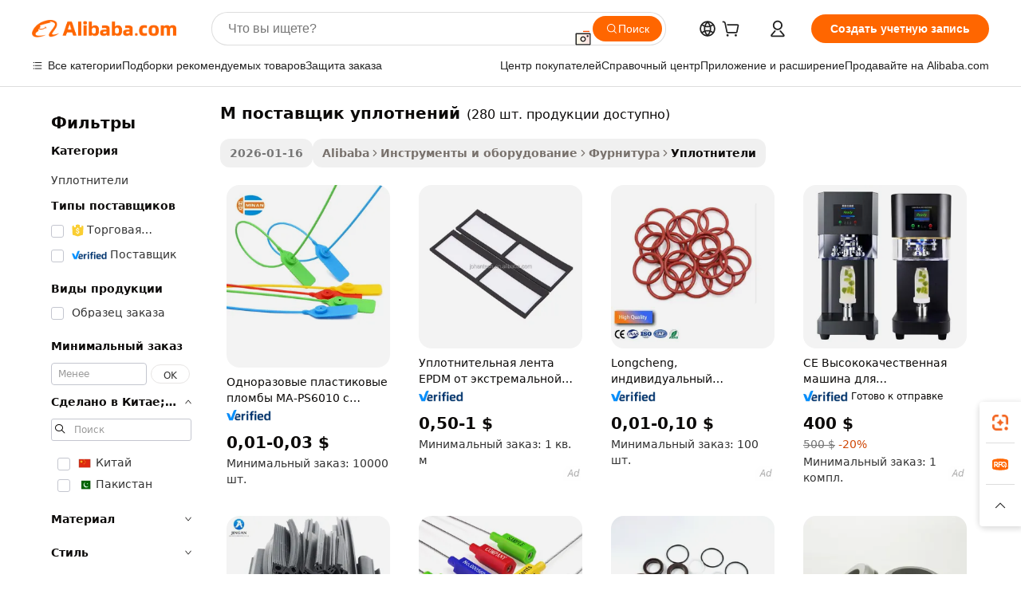

--- FILE ---
content_type: text/html;charset=UTF-8
request_url: https://russian.alibaba.com/g/m-seal-supplier.html
body_size: 181765
content:

<!-- screen_content -->

    <!-- tangram:5410 begin-->
    <!-- tangram:529998 begin-->

<!DOCTYPE html>
<html lang="ru" dir="ltr">
  <head>
        <script>
      window.__BB = {
        scene: window.__bb_scene || 'traffic-free-goods'
      };
      window.__BB.BB_CWV_IGNORE = {
          lcp_element: ['#icbu-buyer-pc-top-banner'],
          lcp_url: [],
        };
      window._timing = {}
      window._timing.first_start = Date.now();
      window.needLoginInspiration = Boolean(false);
      // 变量用于标记页面首次可见时间
      let firstVisibleTime = null;
      if (typeof document.hidden !== 'undefined') {
        // 页面首次加载时直接统计
        if (!document.hidden) {
          firstVisibleTime = Date.now();
          window.__BB_timex = 1
        } else {
          // 页面不可见时监听 visibilitychange 事件
          document.addEventListener('visibilitychange', () => {
            if (!document.hidden) {
              firstVisibleTime = Date.now();
              window.__BB_timex = firstVisibleTime - window.performance.timing.navigationStart
              window.__BB.firstVisibleTime = window.__BB_timex
              console.log("Page became visible after "+ window.__BB_timex + " ms");
            }
          }, { once: true });  // 确保只触发一次
        }
      } else {
        console.warn('Page Visibility API is not supported in this browser.');
      }
    </script>
        <meta name="data-spm" content="a2700">
        <meta name="aplus-xplug" content="NONE">
        <meta name="aplus-icbu-disable-umid" content="1">
        <meta name="google-translate-customization" content="9de59014edaf3b99-22e1cf3b5ca21786-g00bb439a5e9e5f8f-f">
    <meta name="yandex-verification" content="25a76ba8e4443bb3" />
    <meta name="msvalidate.01" content="E3FBF0E89B724C30844BF17C59608E8F" />
    <meta name="viewport" content="width=device-width, initial-scale=1.0, maximum-scale=5.0, user-scalable=yes">
        <link rel="preconnect" href="https://s.alicdn.com/" crossorigin>
    <link rel="dns-prefetch" href="https://s.alicdn.com">
                        <link rel="preload" href="" as="image">
        <link rel="preload" href="https://s.alicdn.com/@g/alilog/??aplus_plugin_icbufront/index.js,mlog/aplus_v2.js" as="script">
        <link rel="preload" href="https://s.alicdn.com/@img/imgextra/i2/O1CN0153JdbU26g4bILVOyC_!!6000000007690-2-tps-418-58.png" as="image">
        <script>
            window.__APLUS_ABRATE__ = {
        perf_group: 'control',
        scene: "traffic-free-goods",
      };
    </script>
    <meta name="aplus-mmstat-timeout" content="15000">
        <meta content="text/html; charset=utf-8" http-equiv="Content-Type">
          <title>Надежные и безопасные решения с качественной продукцией m поставщик уплотнений</title>
      <meta name="keywords" content="sealing machines,drum cap seal with logo,door seals">
      <meta name="description" content="Улучшите работу устройств с помощью прочных m поставщик уплотнений, предотвращающих протечки. Эти детали повышают эффективность работы и отличаются надежностью в различных устройствах и задачах.">
            <meta name="pagetiming-rate" content="9">
      <meta name="pagetiming-resource-rate" content="4">
                    <link rel="canonical" href="https://russian.alibaba.com/g/m-seal-supplier.html">
                              <link rel="alternate" hreflang="fr" href="https://french.alibaba.com/g/m-seal-supplier.html">
                  <link rel="alternate" hreflang="de" href="https://german.alibaba.com/g/m-seal-supplier.html">
                  <link rel="alternate" hreflang="pt" href="https://portuguese.alibaba.com/g/m-seal-supplier.html">
                  <link rel="alternate" hreflang="it" href="https://italian.alibaba.com/g/m-seal-supplier.html">
                  <link rel="alternate" hreflang="es" href="https://spanish.alibaba.com/g/m-seal-supplier.html">
                  <link rel="alternate" hreflang="ru" href="https://russian.alibaba.com/g/m-seal-supplier.html">
                  <link rel="alternate" hreflang="ko" href="https://korean.alibaba.com/g/m-seal-supplier.html">
                  <link rel="alternate" hreflang="ar" href="https://arabic.alibaba.com/g/m-seal-supplier.html">
                  <link rel="alternate" hreflang="ja" href="https://japanese.alibaba.com/g/m-seal-supplier.html">
                  <link rel="alternate" hreflang="tr" href="https://turkish.alibaba.com/g/m-seal-supplier.html">
                  <link rel="alternate" hreflang="th" href="https://thai.alibaba.com/g/m-seal-supplier.html">
                  <link rel="alternate" hreflang="vi" href="https://vietnamese.alibaba.com/g/m-seal-supplier.html">
                  <link rel="alternate" hreflang="nl" href="https://dutch.alibaba.com/g/m-seal-supplier.html">
                  <link rel="alternate" hreflang="he" href="https://hebrew.alibaba.com/g/m-seal-supplier.html">
                  <link rel="alternate" hreflang="id" href="https://indonesian.alibaba.com/g/m-seal-supplier.html">
                  <link rel="alternate" hreflang="hi" href="https://hindi.alibaba.com/g/m-seal-supplier.html">
                  <link rel="alternate" hreflang="en" href="https://www.alibaba.com/showroom/m-seal-supplier.html">
                  <link rel="alternate" hreflang="zh" href="https://chinese.alibaba.com/g/m-seal-supplier.html">
                  <link rel="alternate" hreflang="x-default" href="https://www.alibaba.com/showroom/m-seal-supplier.html">
                                        <script>
      // Aplus 配置自动打点
      var queue = window.goldlog_queue || (window.goldlog_queue = []);
      var tags = ["button", "a", "div", "span", "i", "svg", "input", "li", "tr"];
      queue.push(
        {
          action: 'goldlog.appendMetaInfo',
          arguments: [
            'aplus-auto-exp',
            [
              {
                logkey: '/sc.ug_msite.new_product_exp',
                cssSelector: '[data-spm-exp]',
                props: ["data-spm-exp"],
              },
              {
                logkey: '/sc.ug_pc.seolist_product_exp',
                cssSelector: '.traffic-card-gallery',
                props: ["data-spm-exp"],
              }
            ]
          ]
        }
      )
      queue.push({
        action: 'goldlog.setMetaInfo',
        arguments: ['aplus-auto-clk', JSON.stringify(tags.map(tag =>({
          "logkey": "/sc.ug_msite.new_product_clk",
          tag,
          "filter": "data-spm-clk",
          "props": ["data-spm-clk"]
        })))],
      });
    </script>
  </head>
  <div id="icbu-header"><div id="the-new-header" data-version="4.4.0" data-tnh-auto-exp="tnh-expose" data-scenes="search-products" style="position: relative;background-color: #fff;border-bottom: 1px solid #ddd;box-sizing: border-box; font-family:Inter,SF Pro Text,Roboto,Helvetica Neue,Helvetica,Tahoma,Arial,PingFang SC,Microsoft YaHei;"><div style="display: flex;align-items:center;height: 72px;min-width: 1200px;max-width: 1580px;margin: 0 auto;padding: 0 40px;box-sizing: border-box;"><img style="height: 29px; width: 209px;" src="https://s.alicdn.com/@img/imgextra/i2/O1CN0153JdbU26g4bILVOyC_!!6000000007690-2-tps-418-58.png" alt="" /></div><div style="min-width: 1200px;max-width: 1580px;margin: 0 auto;overflow: hidden;font-size: 14px;display: flex;justify-content: space-between;padding: 0 40px;box-sizing: border-box;"><div style="display: flex; align-items: center; justify-content: space-between"><div style="position: relative; height: 36px; padding: 0 28px 0 20px">All categories</div><div style="position: relative; height: 36px; padding-right: 28px">Featured selections</div><div style="position: relative; height: 36px">Trade Assurance</div></div><div style="display: flex; align-items: center; justify-content: space-between"><div style="position: relative; height: 36px; padding-right: 28px">Buyer Central</div><div style="position: relative; height: 36px; padding-right: 28px">Help Center</div><div style="position: relative; height: 36px; padding-right: 28px">Get the app</div><div style="position: relative; height: 36px">Become a supplier</div></div></div></div></div></div>
  <body data-spm="7724857" style="min-height: calc(100vh + 1px)"><script 
id="beacon-aplus"   
src="//s.alicdn.com/@g/alilog/??aplus_plugin_icbufront/index.js,mlog/aplus_v2.js"
exparams="aplus=async&userid=&aplus&ali_beacon_id=&ali_apache_id=&ali_apache_track=&ali_apache_tracktmp=&eagleeye_traceid=2101c17717691970843824493e0c2b&ip=18%2e189%2e28%2e234&dmtrack_c={ali%5fresin%5ftrace%3dse%5frst%3dnull%7csp%5fviewtype%3dY%7cset%3d3%7cser%3d1007%7cpageId%3d636c03eceea3461abd97cff5b8067702%7cm%5fpageid%3dnull%7cpvmi%3d59fd46a932dd4e2a84147a3d042d5ead%7csek%5fsepd%3dm%2b%25D0%25BF%25D0%25BE%25D1%2581%25D1%2582%25D0%25B0%25D0%25B2%25D1%2589%25D0%25B8%25D0%25BA%2b%25D1%2583%25D0%25BF%25D0%25BB%25D0%25BE%25D1%2582%25D0%25BD%25D0%25B5%25D0%25BD%25D0%25B8%25D0%25B9%7csek%3dm%2bseal%2bsupplier%7cse%5fpn%3d1%7cp4pid%3d63da51f9%2d09a6%2d4146%2daa2e%2d4ee8d8b2934d%7csclkid%3dnull%7cforecast%5fpost%5fcate%3dnull%7cseo%5fnew%5fuser%5fflag%3dfalse%7ccategoryId%3d1407%7cseo%5fsearch%5fmodel%5fupgrade%5fv2%3d2025070801%7cseo%5fmodule%5fcard%5f20240624%3d202406242%7clong%5ftext%5fgoogle%5ftranslate%5fv2%3d2407142%7cseo%5fcontent%5ftd%5fbottom%5ftext%5fupdate%5fkey%3d2025070801%7cseo%5fsearch%5fmodel%5fupgrade%5fv3%3d2025072201%7cseo%5fsearch%5fmodel%5fmulti%5fupgrade%5fv3%3d2025081101%7cdamo%5falt%5freplace%3dnull%7cwap%5fcross%3d2007659%7cwap%5fcs%5faction%3d2005494%7cAPP%5fVisitor%5fActive%3d26705%7cseo%5fshowroom%5fgoods%5fmix%3d2005244%7cseo%5fdefault%5fcached%5flong%5ftext%5ffrom%5fnew%5fkeyword%5fstep%3d2024122502%7cshowroom%5fgeneral%5ftemplate%3d2005292%7cshowroom%5freview%3d20230308%7cwap%5fcs%5ftext%3dnull%7cstructured%5fdata%3d2025052702%7cseo%5fmulti%5fstyle%5ftext%5fupdate%3d2511181%7cpc%5fnew%5fheader%3dnull%7cseo%5fmeta%5fcate%5ftemplate%5fv1%3d2025042401%7cseo%5fmeta%5ftd%5fsearch%5fkeyword%5fstep%5fv1%3d2025040999%7cseo%5fshowroom%5fbiz%5fbabablog%3d2809001%7cshowroom%5fft%5flong%5ftext%5fbaks%3d80802%7cAPP%5fGrowing%5fBuyer%5fHigh%5fIntent%5fActive%3d25488%7cshowroom%5fpc%5fv2019%3d2104%7cAPP%5fProspecting%5fBuyer%3d26712%7ccache%5fcontrol%3dnull%7cAPP%5fChurned%5fCore%5fBuyer%3d25463%7cseo%5fdefault%5fcached%5flong%5ftext%5fstep%3d24110802%7camp%5flighthouse%5fscore%5fimage%3d19657%7cseo%5fft%5ftranslate%5fgemini%3d25012003%7cwap%5fnode%5fssr%3d2015725%7cdataphant%5fopen%3d27030%7clongtext%5fmulti%5fstyle%5fexpand%5frussian%3d2510141%7cseo%5flongtext%5fgoogle%5fdata%5fsection%3d25021702%7cindustry%5fpopular%5ffloor%3dnull%7cwap%5fad%5fgoods%5fproduct%5finterval%3dnull%7cseo%5fgoods%5fbootom%5fwholesale%5flink%3d2486162%7cseo%5fkeyword%5faatest%3d13%7cseo%5fmiddle%5fwholesale%5flink%3dnull%7cft%5flong%5ftext%5fenpand%5fstep2%3d121602%7cseo%5fft%5flongtext%5fexpand%5fstep3%3d25012102%7cseo%5fwap%5fheadercard%3d2006288%7cAPP%5fChurned%5fInactive%5fVisitor%3d25497%7cAPP%5fGrowing%5fBuyer%5fHigh%5fIntent%5fInactive%3d25484%7cseo%5fmeta%5ftd%5fmulti%5fkey%3d2025061801%7ctop%5frecommend%5f20250120%3d202501201%7clongtext%5fmulti%5fstyle%5fexpand%5ffrench%5fcopy%3d25091802%7clongtext%5fmulti%5fstyle%5fexpand%5ffrench%5fcopy%5fcopy%3d25092502%7cseo%5ffloor%5fexp%3dnull%7cseo%5fshowroom%5falgo%5flink%3d17764%7cseo%5fmeta%5ftd%5faib%5fgeneral%5fkey%3d2025091900%7ccountry%5findustry%3d202311033%7cshowroom%5fft%5flong%5ftext%5fenpand%5fstep1%3d101102%7cseo%5fshowroom%5fnorel%3d443425%7cplp%5fstyle%5f25%5fpc%3d202505222%7cseo%5fggs%5flayer%3d10010%7cquery%5fmutil%5flang%5ftranslate%3d2025060300%7cseo%5fsearch%5fmulti%5fsearch%5ftype%5fv2%3d2026012201%7cAPP%5fChurned%5fBuyer%3d25468%7cstream%5frender%5fperf%5fopt%3d2309181%7cwap%5fgoods%3d2007383%7cseo%5fshowroom%5fsimilar%5f20240614%3d202406142%7cchinese%5fopen%3d6307%7cquery%5fgpt%5ftranslate%3d20240820%7cad%5fproduct%5finterval%3dnull%7camp%5fto%5fpwa%3d2007359%7cplp%5faib%5fmulti%5fai%5fmeta%3d20250401%7cwap%5fsupplier%5fcontent%3dnull%7cpc%5ffree%5frefactoring%3d20220315%7cAPP%5fGrowing%5fBuyer%5fInactive%3d25476%7csso%5foem%5ffloor%3dnull%7cseo%5fpc%5fnew%5fview%5f20240807%3d202408072%7cseo%5fbottom%5ftext%5fentity%5fkey%5fcopy%3d2025062400%7cstream%5frender%3d433763%7cseo%5fmodule%5fcard%5f20240424%3d202404241%7cseo%5ftitle%5freplace%5f20191226%3d5841%7clongtext%5fmulti%5fstyle%5fexpand%3d25090802%7cgoogleweblight%3d6516%7clighthouse%5fbase64%3dnull%7cAPP%5fProspecting%5fBuyer%5fActive%3d26719%7cad%5fgoods%5fproduct%5finterval%3dnull%7cseo%5fbottom%5fdeep%5fextend%5fkw%5fkey%3d2025071101%7clongtext%5fmulti%5fstyle%5fexpand%5fturkish%3d25102801%7cilink%5fuv%3d20240911%7cwap%5flist%5fwakeup%3d2005832%7ctpp%5fcrosslink%5fpc%3d20205311%7cseo%5ftop%5fbooth%3d18501%7cAPP%5fGrowing%5fBuyer%5fLess%5fActive%3d25472%7cseo%5fsearch%5fmodel%5fupgrade%5frank%3d2025092401%7cgoodslayer%3d7977%7cft%5flong%5ftext%5ftranslate%5fexpand%5fstep1%3d24110802%7cseo%5fheaderstyle%5ftraffic%5fkey%5fv1%3d2025072100%7ccrosslink%5fswitch%3d2008141%7cp4p%5foutline%3d20240328%7cseo%5fmeta%5ftd%5faib%5fv2%5fkey%3d2025091800%7crts%5fmulti%3d2008404%7cseo%5fad%5foptimization%5fkey%5fv2%3d2025072301%7cAPP%5fVisitor%5fLess%5fActive%3d26698%7cseo%5fsearch%5franker%5fid%3d2025112400%7cplp%5fstyle%5f25%3d202505192%7ccdn%5fvm%3d2007368%7cwap%5fad%5fproduct%5finterval%3dnull%7cseo%5fsearch%5fmodel%5fmulti%5fupgrade%5frank%3d2025092401%7cpc%5fcard%5fshare%3d2025081201%7cAPP%5fGrowing%5fBuyer%5fHigh%5fIntent%5fLess%5fActive%3d25479%7cgoods%5ftitle%5fsubstitute%3d9617%7cwap%5fscreen%5fexp%3d2025081400%7creact%5fheader%5ftest%3d202502182%7cpc%5fcs%5fcolor%3d2005788%7cshowroom%5fft%5flong%5ftext%5ftest%3d72502%7cone%5ftap%5flogin%5fABTest%3d202308153%7cseo%5fhyh%5fshow%5ftags%3d9867%7cplp%5fstructured%5fdata%3d2508182%7cguide%5fdelete%3d2008526%7cseo%5findustry%5ftemplate%3dnull%7cseo%5fmeta%5ftd%5fmulti%5fes%5fkey%3d2025073101%7cseo%5fshowroom%5fdata%5fmix%3d19888%7csso%5ftop%5franking%5ffloor%3d20031%7cseo%5ftd%5fdeep%5fupgrade%5fkey%5fv3%3d2025081101%7cwap%5fue%5fone%3d2025111401%7cshowroom%5fto%5frts%5flink%3d2008480%7ccountrysearch%5ftest%3dnull%7cseo%5fplp%5fdate%5fv2%3d2025102702%7cshowroom%5flist%5fnew%5farrival%3d2811002%7cchannel%5famp%5fto%5fpwa%3d2008435%7cseo%5fmulti%5fstyles%5flong%5ftext%3d2503172%7cseo%5fmeta%5ftext%5fmutli%5fcate%5ftemplate%5fv1%3d2025080801%7cseo%5fdefault%5fcached%5fmutil%5flong%5ftext%5fstep%3d24110436%7cseo%5faction%5fpoint%5ftype%3d22823%7cseo%5faib%5ftd%5flaunch%5f20240828%5fcopy%3d202408282%7cseo%5fshowroom%5fwholesale%5flink%3dnull%7cseo%5fperf%5fimprove%3d2023999%7cseo%5fwap%5flist%5fbounce%5f01%3d2063%7cseo%5fwap%5flist%5fbounce%5f02%3d2128%7cAPP%5fGrowing%5fBuyer%5fActive%3d25492%7cvideolayer%3dnull%7cvideo%5fplay%3d2006036%7cAPP%5fChurned%5fMember%5fInactive%3d25501%7cseo%5fgoogle%5fnew%5fstruct%3d438326%7cicbu%5falgo%5fp4p%5fseo%5fad%3d2025072301%7ctpp%5ftrace%3dseoKeyword%2dseoKeyword%5fv3%2dproduct%2dPRODUCT%5fFAIL}&pageid=12bd1cea2101e52a1769197084&hn=ensearchweb033001229042%2erg%2dus%2deast%2eus44&asid=AQAAAAAcznNpGWtUBAAAAABBfkPptCJdXQ==&treq=&tres=" async>
</script>
                        <!-- tangram:7430 begin-->
 <style>
   .traffic-card-gallery {display: flex;position: relative;flex-direction: column;justify-content: flex-start;border-radius: 0.5rem;background-color: #fff;padding: 0.5rem 0.5rem 1rem;overflow: hidden;font-size: 0.75rem;line-height: 1rem;}
   .product-price {
     b {
       font-size: 22px;
     }
   }
 </style>
<!-- tangram:7430 end-->
            <style>.component-left-filter-callback{display:flex;position:relative;margin-top:10px;height:1200px}.component-left-filter-callback img{width:200px}.component-left-filter-callback i{position:absolute;top:5%;left:50%}.related-search-wrapper{padding:.5rem;--tw-bg-opacity: 1;background-color:#fff;background-color:rgba(255,255,255,var(--tw-bg-opacity, 1));border-width:1px;border-color:var(--input)}.related-search-wrapper .related-search-box{margin:12px 16px}.related-search-wrapper .related-search-box .related-search-title{display:inline;float:start;color:#666;word-wrap:break-word;margin-right:12px;width:13%}.related-search-wrapper .related-search-box .related-search-content{display:flex;flex-wrap:wrap}.related-search-wrapper .related-search-box .related-search-content .related-search-link{margin-right:12px;width:23%;overflow:hidden;color:#666;text-overflow:ellipsis;white-space:nowrap}.product-title img{margin-right:.5rem;display:inline-block;height:1rem;vertical-align:sub}.product-price b{font-size:22px}.similar-icon{position:absolute;bottom:12px;z-index:2;right:12px}.rfq-card{display:inline-block;position:relative;box-sizing:border-box;margin-bottom:36px}.rfq-card .rfq-card-content{display:flex;position:relative;flex-direction:column;align-items:flex-start;background-size:cover;background-color:#fff;padding:12px;width:100%;height:100%}.rfq-card .rfq-card-content .rfq-card-icon{margin-top:50px}.rfq-card .rfq-card-content .rfq-card-icon img{width:45px}.rfq-card .rfq-card-content .rfq-card-top-title{margin-top:14px;color:#222;font-weight:400;font-size:16px}.rfq-card .rfq-card-content .rfq-card-title{margin-top:24px;color:#333;font-weight:800;font-size:20px}.rfq-card .rfq-card-content .rfq-card-input-box{margin-top:24px;width:100%}.rfq-card .rfq-card-content .rfq-card-input-box textarea{box-sizing:border-box;border:1px solid #ddd;border-radius:4px;background-color:#fff;padding:9px 12px;width:100%;height:88px;resize:none;color:#666;font-weight:400;font-size:13px;font-family:inherit}.rfq-card .rfq-card-content .rfq-card-button{margin-top:24px;border:1px solid #666;border-radius:16px;background-color:#fff;width:67%;color:#000;font-weight:700;font-size:14px;line-height:30px;text-align:center}[data-modulename^=ProductList-] div{contain-intrinsic-size:auto 500px}.traffic-card-gallery:hover{--tw-shadow: 0px 2px 6px 2px rgba(0,0,0,.12157);--tw-shadow-colored: 0px 2px 6px 2px var(--tw-shadow-color);box-shadow:0 0 #0000,0 0 #0000,0 2px 6px 2px #0000001f;box-shadow:var(--tw-ring-offset-shadow, 0 0 rgba(0,0,0,0)),var(--tw-ring-shadow, 0 0 rgba(0,0,0,0)),var(--tw-shadow);z-index:10}.traffic-card-gallery{position:relative;display:flex;flex-direction:column;justify-content:flex-start;overflow:hidden;border-radius:.75rem;--tw-bg-opacity: 1;background-color:#fff;background-color:rgba(255,255,255,var(--tw-bg-opacity, 1));padding:.5rem;font-size:.75rem;line-height:1rem}.traffic-card-list{position:relative;display:flex;height:292px;flex-direction:row;justify-content:flex-start;overflow:hidden;border-bottom-width:1px;--tw-bg-opacity: 1;background-color:#fff;background-color:rgba(255,255,255,var(--tw-bg-opacity, 1));padding:1rem;font-size:.75rem;line-height:1rem}.traffic-card-g-industry:hover{--tw-shadow: 0 0 10px rgba(0,0,0,.1);--tw-shadow-colored: 0 0 10px var(--tw-shadow-color);box-shadow:0 0 #0000,0 0 #0000,0 0 10px #0000001a;box-shadow:var(--tw-ring-offset-shadow, 0 0 rgba(0,0,0,0)),var(--tw-ring-shadow, 0 0 rgba(0,0,0,0)),var(--tw-shadow)}.traffic-card-g-industry{position:relative;border-radius:var(--radius);--tw-bg-opacity: 1;background-color:#fff;background-color:rgba(255,255,255,var(--tw-bg-opacity, 1));padding:1.25rem .75rem .75rem;font-size:.875rem;line-height:1.25rem}.module-filter-section-wrapper{max-height:none!important;overflow-x:hidden}*,:before,:after{--tw-border-spacing-x: 0;--tw-border-spacing-y: 0;--tw-translate-x: 0;--tw-translate-y: 0;--tw-rotate: 0;--tw-skew-x: 0;--tw-skew-y: 0;--tw-scale-x: 1;--tw-scale-y: 1;--tw-pan-x: ;--tw-pan-y: ;--tw-pinch-zoom: ;--tw-scroll-snap-strictness: proximity;--tw-gradient-from-position: ;--tw-gradient-via-position: ;--tw-gradient-to-position: ;--tw-ordinal: ;--tw-slashed-zero: ;--tw-numeric-figure: ;--tw-numeric-spacing: ;--tw-numeric-fraction: ;--tw-ring-inset: ;--tw-ring-offset-width: 0px;--tw-ring-offset-color: #fff;--tw-ring-color: rgba(59, 130, 246, .5);--tw-ring-offset-shadow: 0 0 rgba(0,0,0,0);--tw-ring-shadow: 0 0 rgba(0,0,0,0);--tw-shadow: 0 0 rgba(0,0,0,0);--tw-shadow-colored: 0 0 rgba(0,0,0,0);--tw-blur: ;--tw-brightness: ;--tw-contrast: ;--tw-grayscale: ;--tw-hue-rotate: ;--tw-invert: ;--tw-saturate: ;--tw-sepia: ;--tw-drop-shadow: ;--tw-backdrop-blur: ;--tw-backdrop-brightness: ;--tw-backdrop-contrast: ;--tw-backdrop-grayscale: ;--tw-backdrop-hue-rotate: ;--tw-backdrop-invert: ;--tw-backdrop-opacity: ;--tw-backdrop-saturate: ;--tw-backdrop-sepia: ;--tw-contain-size: ;--tw-contain-layout: ;--tw-contain-paint: ;--tw-contain-style: }::backdrop{--tw-border-spacing-x: 0;--tw-border-spacing-y: 0;--tw-translate-x: 0;--tw-translate-y: 0;--tw-rotate: 0;--tw-skew-x: 0;--tw-skew-y: 0;--tw-scale-x: 1;--tw-scale-y: 1;--tw-pan-x: ;--tw-pan-y: ;--tw-pinch-zoom: ;--tw-scroll-snap-strictness: proximity;--tw-gradient-from-position: ;--tw-gradient-via-position: ;--tw-gradient-to-position: ;--tw-ordinal: ;--tw-slashed-zero: ;--tw-numeric-figure: ;--tw-numeric-spacing: ;--tw-numeric-fraction: ;--tw-ring-inset: ;--tw-ring-offset-width: 0px;--tw-ring-offset-color: #fff;--tw-ring-color: rgba(59, 130, 246, .5);--tw-ring-offset-shadow: 0 0 rgba(0,0,0,0);--tw-ring-shadow: 0 0 rgba(0,0,0,0);--tw-shadow: 0 0 rgba(0,0,0,0);--tw-shadow-colored: 0 0 rgba(0,0,0,0);--tw-blur: ;--tw-brightness: ;--tw-contrast: ;--tw-grayscale: ;--tw-hue-rotate: ;--tw-invert: ;--tw-saturate: ;--tw-sepia: ;--tw-drop-shadow: ;--tw-backdrop-blur: ;--tw-backdrop-brightness: ;--tw-backdrop-contrast: ;--tw-backdrop-grayscale: ;--tw-backdrop-hue-rotate: ;--tw-backdrop-invert: ;--tw-backdrop-opacity: ;--tw-backdrop-saturate: ;--tw-backdrop-sepia: ;--tw-contain-size: ;--tw-contain-layout: ;--tw-contain-paint: ;--tw-contain-style: }*,:before,:after{box-sizing:border-box;border-width:0;border-style:solid;border-color:#e5e7eb}:before,:after{--tw-content: ""}html,:host{line-height:1.5;-webkit-text-size-adjust:100%;-moz-tab-size:4;-o-tab-size:4;tab-size:4;font-family:ui-sans-serif,system-ui,-apple-system,Segoe UI,Roboto,Ubuntu,Cantarell,Noto Sans,sans-serif,"Apple Color Emoji","Segoe UI Emoji",Segoe UI Symbol,"Noto Color Emoji";font-feature-settings:normal;font-variation-settings:normal;-webkit-tap-highlight-color:transparent}body{margin:0;line-height:inherit}hr{height:0;color:inherit;border-top-width:1px}abbr:where([title]){text-decoration:underline;-webkit-text-decoration:underline dotted;text-decoration:underline dotted}h1,h2,h3,h4,h5,h6{font-size:inherit;font-weight:inherit}a{color:inherit;text-decoration:inherit}b,strong{font-weight:bolder}code,kbd,samp,pre{font-family:ui-monospace,SFMono-Regular,Menlo,Monaco,Consolas,Liberation Mono,Courier New,monospace;font-feature-settings:normal;font-variation-settings:normal;font-size:1em}small{font-size:80%}sub,sup{font-size:75%;line-height:0;position:relative;vertical-align:baseline}sub{bottom:-.25em}sup{top:-.5em}table{text-indent:0;border-color:inherit;border-collapse:collapse}button,input,optgroup,select,textarea{font-family:inherit;font-feature-settings:inherit;font-variation-settings:inherit;font-size:100%;font-weight:inherit;line-height:inherit;letter-spacing:inherit;color:inherit;margin:0;padding:0}button,select{text-transform:none}button,input:where([type=button]),input:where([type=reset]),input:where([type=submit]){-webkit-appearance:button;background-color:transparent;background-image:none}:-moz-focusring{outline:auto}:-moz-ui-invalid{box-shadow:none}progress{vertical-align:baseline}::-webkit-inner-spin-button,::-webkit-outer-spin-button{height:auto}[type=search]{-webkit-appearance:textfield;outline-offset:-2px}::-webkit-search-decoration{-webkit-appearance:none}::-webkit-file-upload-button{-webkit-appearance:button;font:inherit}summary{display:list-item}blockquote,dl,dd,h1,h2,h3,h4,h5,h6,hr,figure,p,pre{margin:0}fieldset{margin:0;padding:0}legend{padding:0}ol,ul,menu{list-style:none;margin:0;padding:0}dialog{padding:0}textarea{resize:vertical}input::-moz-placeholder,textarea::-moz-placeholder{opacity:1;color:#9ca3af}input::placeholder,textarea::placeholder{opacity:1;color:#9ca3af}button,[role=button]{cursor:pointer}:disabled{cursor:default}img,svg,video,canvas,audio,iframe,embed,object{display:block;vertical-align:middle}img,video{max-width:100%;height:auto}[hidden]:where(:not([hidden=until-found])){display:none}:root{--background: hsl(0, 0%, 100%);--foreground: hsl(20, 14.3%, 4.1%);--card: hsl(0, 0%, 100%);--card-foreground: hsl(20, 14.3%, 4.1%);--popover: hsl(0, 0%, 100%);--popover-foreground: hsl(20, 14.3%, 4.1%);--primary: hsl(24, 100%, 50%);--primary-foreground: hsl(60, 9.1%, 97.8%);--secondary: hsl(60, 4.8%, 95.9%);--secondary-foreground: #333;--muted: hsl(60, 4.8%, 95.9%);--muted-foreground: hsl(25, 5.3%, 44.7%);--accent: hsl(60, 4.8%, 95.9%);--accent-foreground: hsl(24, 9.8%, 10%);--destructive: hsl(0, 84.2%, 60.2%);--destructive-foreground: hsl(60, 9.1%, 97.8%);--border: hsl(20, 5.9%, 90%);--input: hsl(20, 5.9%, 90%);--ring: hsl(24.6, 95%, 53.1%);--radius: 1rem}.dark{--background: hsl(20, 14.3%, 4.1%);--foreground: hsl(60, 9.1%, 97.8%);--card: hsl(20, 14.3%, 4.1%);--card-foreground: hsl(60, 9.1%, 97.8%);--popover: hsl(20, 14.3%, 4.1%);--popover-foreground: hsl(60, 9.1%, 97.8%);--primary: hsl(20.5, 90.2%, 48.2%);--primary-foreground: hsl(60, 9.1%, 97.8%);--secondary: hsl(12, 6.5%, 15.1%);--secondary-foreground: hsl(60, 9.1%, 97.8%);--muted: hsl(12, 6.5%, 15.1%);--muted-foreground: hsl(24, 5.4%, 63.9%);--accent: hsl(12, 6.5%, 15.1%);--accent-foreground: hsl(60, 9.1%, 97.8%);--destructive: hsl(0, 72.2%, 50.6%);--destructive-foreground: hsl(60, 9.1%, 97.8%);--border: hsl(12, 6.5%, 15.1%);--input: hsl(12, 6.5%, 15.1%);--ring: hsl(20.5, 90.2%, 48.2%)}*{border-color:#e7e5e4;border-color:var(--border)}body{background-color:#fff;background-color:var(--background);color:#0c0a09;color:var(--foreground)}.il-sr-only{position:absolute;width:1px;height:1px;padding:0;margin:-1px;overflow:hidden;clip:rect(0,0,0,0);white-space:nowrap;border-width:0}.il-invisible{visibility:hidden}.il-fixed{position:fixed}.il-absolute{position:absolute}.il-relative{position:relative}.il-sticky{position:sticky}.il-inset-0{inset:0}.il--bottom-12{bottom:-3rem}.il--top-12{top:-3rem}.il-bottom-0{bottom:0}.il-bottom-2{bottom:.5rem}.il-bottom-3{bottom:.75rem}.il-bottom-4{bottom:1rem}.il-end-0{right:0}.il-end-2{right:.5rem}.il-end-3{right:.75rem}.il-end-4{right:1rem}.il-left-0{left:0}.il-left-3{left:.75rem}.il-right-0{right:0}.il-right-2{right:.5rem}.il-right-3{right:.75rem}.il-start-0{left:0}.il-start-1\/2{left:50%}.il-start-2{left:.5rem}.il-start-3{left:.75rem}.il-start-\[50\%\]{left:50%}.il-top-0{top:0}.il-top-1\/2{top:50%}.il-top-16{top:4rem}.il-top-4{top:1rem}.il-top-\[50\%\]{top:50%}.il-z-10{z-index:10}.il-z-50{z-index:50}.il-z-\[9999\]{z-index:9999}.il-col-span-4{grid-column:span 4 / span 4}.il-m-0{margin:0}.il-m-3{margin:.75rem}.il-m-auto{margin:auto}.il-mx-auto{margin-left:auto;margin-right:auto}.il-my-3{margin-top:.75rem;margin-bottom:.75rem}.il-my-5{margin-top:1.25rem;margin-bottom:1.25rem}.il-my-auto{margin-top:auto;margin-bottom:auto}.\!il-mb-4{margin-bottom:1rem!important}.il--mt-4{margin-top:-1rem}.il-mb-0{margin-bottom:0}.il-mb-1{margin-bottom:.25rem}.il-mb-2{margin-bottom:.5rem}.il-mb-3{margin-bottom:.75rem}.il-mb-4{margin-bottom:1rem}.il-mb-5{margin-bottom:1.25rem}.il-mb-6{margin-bottom:1.5rem}.il-mb-8{margin-bottom:2rem}.il-mb-\[-0\.75rem\]{margin-bottom:-.75rem}.il-mb-\[0\.125rem\]{margin-bottom:.125rem}.il-me-1{margin-right:.25rem}.il-me-2{margin-right:.5rem}.il-me-3{margin-right:.75rem}.il-me-auto{margin-right:auto}.il-mr-1{margin-right:.25rem}.il-mr-2{margin-right:.5rem}.il-ms-1{margin-left:.25rem}.il-ms-4{margin-left:1rem}.il-ms-5{margin-left:1.25rem}.il-ms-8{margin-left:2rem}.il-ms-\[\.375rem\]{margin-left:.375rem}.il-ms-auto{margin-left:auto}.il-mt-0{margin-top:0}.il-mt-0\.5{margin-top:.125rem}.il-mt-1{margin-top:.25rem}.il-mt-2{margin-top:.5rem}.il-mt-3{margin-top:.75rem}.il-mt-4{margin-top:1rem}.il-mt-6{margin-top:1.5rem}.il-line-clamp-1{overflow:hidden;display:-webkit-box;-webkit-box-orient:vertical;-webkit-line-clamp:1}.il-line-clamp-2{overflow:hidden;display:-webkit-box;-webkit-box-orient:vertical;-webkit-line-clamp:2}.il-line-clamp-6{overflow:hidden;display:-webkit-box;-webkit-box-orient:vertical;-webkit-line-clamp:6}.il-inline-block{display:inline-block}.il-inline{display:inline}.il-flex{display:flex}.il-inline-flex{display:inline-flex}.il-grid{display:grid}.il-aspect-square{aspect-ratio:1 / 1}.il-size-5{width:1.25rem;height:1.25rem}.il-h-1{height:.25rem}.il-h-10{height:2.5rem}.il-h-11{height:2.75rem}.il-h-20{height:5rem}.il-h-24{height:6rem}.il-h-3\.5{height:.875rem}.il-h-4{height:1rem}.il-h-40{height:10rem}.il-h-6{height:1.5rem}.il-h-8{height:2rem}.il-h-9{height:2.25rem}.il-h-\[150px\]{height:150px}.il-h-\[152px\]{height:152px}.il-h-\[18\.25rem\]{height:18.25rem}.il-h-\[292px\]{height:292px}.il-h-\[600px\]{height:600px}.il-h-auto{height:auto}.il-h-fit{height:-moz-fit-content;height:fit-content}.il-h-full{height:100%}.il-h-screen{height:100vh}.il-max-h-\[100vh\]{max-height:100vh}.il-w-1\/2{width:50%}.il-w-10{width:2.5rem}.il-w-10\/12{width:83.333333%}.il-w-4{width:1rem}.il-w-6{width:1.5rem}.il-w-64{width:16rem}.il-w-7\/12{width:58.333333%}.il-w-72{width:18rem}.il-w-8{width:2rem}.il-w-8\/12{width:66.666667%}.il-w-9{width:2.25rem}.il-w-9\/12{width:75%}.il-w-\[200px\]{width:200px}.il-w-\[84px\]{width:84px}.il-w-fit{width:-moz-fit-content;width:fit-content}.il-w-full{width:100%}.il-w-screen{width:100vw}.il-min-w-0{min-width:0px}.il-min-w-3{min-width:.75rem}.il-min-w-\[1200px\]{min-width:1200px}.il-max-w-\[1000px\]{max-width:1000px}.il-max-w-\[1580px\]{max-width:1580px}.il-max-w-full{max-width:100%}.il-max-w-lg{max-width:32rem}.il-flex-1{flex:1 1 0%}.il-flex-shrink-0,.il-shrink-0{flex-shrink:0}.il-flex-grow-0,.il-grow-0{flex-grow:0}.il-basis-24{flex-basis:6rem}.il-basis-full{flex-basis:100%}.il-origin-\[--radix-tooltip-content-transform-origin\]{transform-origin:var(--radix-tooltip-content-transform-origin)}.il--translate-x-1\/2{--tw-translate-x: -50%;transform:translate(-50%,var(--tw-translate-y)) rotate(var(--tw-rotate)) skew(var(--tw-skew-x)) skewY(var(--tw-skew-y)) scaleX(var(--tw-scale-x)) scaleY(var(--tw-scale-y));transform:translate(var(--tw-translate-x),var(--tw-translate-y)) rotate(var(--tw-rotate)) skew(var(--tw-skew-x)) skewY(var(--tw-skew-y)) scaleX(var(--tw-scale-x)) scaleY(var(--tw-scale-y))}.il--translate-y-1\/2{--tw-translate-y: -50%;transform:translate(var(--tw-translate-x),-50%) rotate(var(--tw-rotate)) skew(var(--tw-skew-x)) skewY(var(--tw-skew-y)) scaleX(var(--tw-scale-x)) scaleY(var(--tw-scale-y));transform:translate(var(--tw-translate-x),var(--tw-translate-y)) rotate(var(--tw-rotate)) skew(var(--tw-skew-x)) skewY(var(--tw-skew-y)) scaleX(var(--tw-scale-x)) scaleY(var(--tw-scale-y))}.il-translate-x-\[-50\%\]{--tw-translate-x: -50%;transform:translate(-50%,var(--tw-translate-y)) rotate(var(--tw-rotate)) skew(var(--tw-skew-x)) skewY(var(--tw-skew-y)) scaleX(var(--tw-scale-x)) scaleY(var(--tw-scale-y));transform:translate(var(--tw-translate-x),var(--tw-translate-y)) rotate(var(--tw-rotate)) skew(var(--tw-skew-x)) skewY(var(--tw-skew-y)) scaleX(var(--tw-scale-x)) scaleY(var(--tw-scale-y))}.il-translate-y-\[-50\%\]{--tw-translate-y: -50%;transform:translate(var(--tw-translate-x),-50%) rotate(var(--tw-rotate)) skew(var(--tw-skew-x)) skewY(var(--tw-skew-y)) scaleX(var(--tw-scale-x)) scaleY(var(--tw-scale-y));transform:translate(var(--tw-translate-x),var(--tw-translate-y)) rotate(var(--tw-rotate)) skew(var(--tw-skew-x)) skewY(var(--tw-skew-y)) scaleX(var(--tw-scale-x)) scaleY(var(--tw-scale-y))}.il-rotate-90{--tw-rotate: 90deg;transform:translate(var(--tw-translate-x),var(--tw-translate-y)) rotate(90deg) skew(var(--tw-skew-x)) skewY(var(--tw-skew-y)) scaleX(var(--tw-scale-x)) scaleY(var(--tw-scale-y));transform:translate(var(--tw-translate-x),var(--tw-translate-y)) rotate(var(--tw-rotate)) skew(var(--tw-skew-x)) skewY(var(--tw-skew-y)) scaleX(var(--tw-scale-x)) scaleY(var(--tw-scale-y))}@keyframes il-pulse{50%{opacity:.5}}.il-animate-pulse{animation:il-pulse 2s cubic-bezier(.4,0,.6,1) infinite}@keyframes il-spin{to{transform:rotate(360deg)}}.il-animate-spin{animation:il-spin 1s linear infinite}.il-cursor-pointer{cursor:pointer}.il-list-disc{list-style-type:disc}.il-grid-cols-2{grid-template-columns:repeat(2,minmax(0,1fr))}.il-grid-cols-4{grid-template-columns:repeat(4,minmax(0,1fr))}.il-flex-row{flex-direction:row}.il-flex-col{flex-direction:column}.il-flex-col-reverse{flex-direction:column-reverse}.il-flex-wrap{flex-wrap:wrap}.il-flex-nowrap{flex-wrap:nowrap}.il-items-start{align-items:flex-start}.il-items-center{align-items:center}.il-items-baseline{align-items:baseline}.il-justify-start{justify-content:flex-start}.il-justify-end{justify-content:flex-end}.il-justify-center{justify-content:center}.il-justify-between{justify-content:space-between}.il-gap-1{gap:.25rem}.il-gap-1\.5{gap:.375rem}.il-gap-10{gap:2.5rem}.il-gap-2{gap:.5rem}.il-gap-3{gap:.75rem}.il-gap-4{gap:1rem}.il-gap-8{gap:2rem}.il-gap-\[\.0938rem\]{gap:.0938rem}.il-gap-\[\.375rem\]{gap:.375rem}.il-gap-\[0\.125rem\]{gap:.125rem}.\!il-gap-x-5{-moz-column-gap:1.25rem!important;column-gap:1.25rem!important}.\!il-gap-y-5{row-gap:1.25rem!important}.il-space-y-1\.5>:not([hidden])~:not([hidden]){--tw-space-y-reverse: 0;margin-top:calc(.375rem * (1 - var(--tw-space-y-reverse)));margin-top:.375rem;margin-top:calc(.375rem * calc(1 - var(--tw-space-y-reverse)));margin-bottom:0rem;margin-bottom:calc(.375rem * var(--tw-space-y-reverse))}.il-space-y-4>:not([hidden])~:not([hidden]){--tw-space-y-reverse: 0;margin-top:calc(1rem * (1 - var(--tw-space-y-reverse)));margin-top:1rem;margin-top:calc(1rem * calc(1 - var(--tw-space-y-reverse)));margin-bottom:0rem;margin-bottom:calc(1rem * var(--tw-space-y-reverse))}.il-overflow-hidden{overflow:hidden}.il-overflow-y-auto{overflow-y:auto}.il-overflow-y-scroll{overflow-y:scroll}.il-truncate{overflow:hidden;text-overflow:ellipsis;white-space:nowrap}.il-text-ellipsis{text-overflow:ellipsis}.il-whitespace-normal{white-space:normal}.il-whitespace-nowrap{white-space:nowrap}.il-break-normal{word-wrap:normal;word-break:normal}.il-break-words{word-wrap:break-word}.il-break-all{word-break:break-all}.il-rounded{border-radius:.25rem}.il-rounded-2xl{border-radius:1rem}.il-rounded-\[0\.5rem\]{border-radius:.5rem}.il-rounded-\[1\.25rem\]{border-radius:1.25rem}.il-rounded-full{border-radius:9999px}.il-rounded-lg{border-radius:1rem;border-radius:var(--radius)}.il-rounded-md{border-radius:calc(1rem - 2px);border-radius:calc(var(--radius) - 2px)}.il-rounded-sm{border-radius:calc(1rem - 4px);border-radius:calc(var(--radius) - 4px)}.il-rounded-xl{border-radius:.75rem}.il-border,.il-border-\[1px\]{border-width:1px}.il-border-b,.il-border-b-\[1px\]{border-bottom-width:1px}.il-border-solid{border-style:solid}.il-border-none{border-style:none}.il-border-\[\#222\]{--tw-border-opacity: 1;border-color:#222;border-color:rgba(34,34,34,var(--tw-border-opacity, 1))}.il-border-\[\#DDD\]{--tw-border-opacity: 1;border-color:#ddd;border-color:rgba(221,221,221,var(--tw-border-opacity, 1))}.il-border-foreground{border-color:#0c0a09;border-color:var(--foreground)}.il-border-input{border-color:#e7e5e4;border-color:var(--input)}.il-bg-\[\#F8F8F8\]{--tw-bg-opacity: 1;background-color:#f8f8f8;background-color:rgba(248,248,248,var(--tw-bg-opacity, 1))}.il-bg-\[\#d9d9d963\]{background-color:#d9d9d963}.il-bg-accent{background-color:#f5f5f4;background-color:var(--accent)}.il-bg-background{background-color:#fff;background-color:var(--background)}.il-bg-black{--tw-bg-opacity: 1;background-color:#000;background-color:rgba(0,0,0,var(--tw-bg-opacity, 1))}.il-bg-black\/80{background-color:#000c}.il-bg-destructive{background-color:#ef4444;background-color:var(--destructive)}.il-bg-gray-300{--tw-bg-opacity: 1;background-color:#d1d5db;background-color:rgba(209,213,219,var(--tw-bg-opacity, 1))}.il-bg-muted{background-color:#f5f5f4;background-color:var(--muted)}.il-bg-orange-500{--tw-bg-opacity: 1;background-color:#f97316;background-color:rgba(249,115,22,var(--tw-bg-opacity, 1))}.il-bg-popover{background-color:#fff;background-color:var(--popover)}.il-bg-primary{background-color:#f60;background-color:var(--primary)}.il-bg-secondary{background-color:#f5f5f4;background-color:var(--secondary)}.il-bg-transparent{background-color:transparent}.il-bg-white{--tw-bg-opacity: 1;background-color:#fff;background-color:rgba(255,255,255,var(--tw-bg-opacity, 1))}.il-bg-opacity-80{--tw-bg-opacity: .8}.il-bg-cover{background-size:cover}.il-bg-no-repeat{background-repeat:no-repeat}.il-fill-black{fill:#000}.il-object-cover{-o-object-fit:cover;object-fit:cover}.il-p-0{padding:0}.il-p-1{padding:.25rem}.il-p-2{padding:.5rem}.il-p-3{padding:.75rem}.il-p-4{padding:1rem}.il-p-5{padding:1.25rem}.il-p-6{padding:1.5rem}.il-px-2{padding-left:.5rem;padding-right:.5rem}.il-px-3{padding-left:.75rem;padding-right:.75rem}.il-py-0\.5{padding-top:.125rem;padding-bottom:.125rem}.il-py-1\.5{padding-top:.375rem;padding-bottom:.375rem}.il-py-10{padding-top:2.5rem;padding-bottom:2.5rem}.il-py-2{padding-top:.5rem;padding-bottom:.5rem}.il-py-3{padding-top:.75rem;padding-bottom:.75rem}.il-pb-0{padding-bottom:0}.il-pb-3{padding-bottom:.75rem}.il-pb-4{padding-bottom:1rem}.il-pb-8{padding-bottom:2rem}.il-pe-0{padding-right:0}.il-pe-2{padding-right:.5rem}.il-pe-3{padding-right:.75rem}.il-pe-4{padding-right:1rem}.il-pe-6{padding-right:1.5rem}.il-pe-8{padding-right:2rem}.il-pe-\[12px\]{padding-right:12px}.il-pe-\[3\.25rem\]{padding-right:3.25rem}.il-pl-4{padding-left:1rem}.il-ps-0{padding-left:0}.il-ps-2{padding-left:.5rem}.il-ps-3{padding-left:.75rem}.il-ps-4{padding-left:1rem}.il-ps-6{padding-left:1.5rem}.il-ps-8{padding-left:2rem}.il-ps-\[12px\]{padding-left:12px}.il-ps-\[3\.25rem\]{padding-left:3.25rem}.il-pt-10{padding-top:2.5rem}.il-pt-4{padding-top:1rem}.il-pt-5{padding-top:1.25rem}.il-pt-6{padding-top:1.5rem}.il-pt-7{padding-top:1.75rem}.il-text-center{text-align:center}.il-text-start{text-align:left}.il-text-2xl{font-size:1.5rem;line-height:2rem}.il-text-base{font-size:1rem;line-height:1.5rem}.il-text-lg{font-size:1.125rem;line-height:1.75rem}.il-text-sm{font-size:.875rem;line-height:1.25rem}.il-text-xl{font-size:1.25rem;line-height:1.75rem}.il-text-xs{font-size:.75rem;line-height:1rem}.il-font-\[600\]{font-weight:600}.il-font-bold{font-weight:700}.il-font-medium{font-weight:500}.il-font-normal{font-weight:400}.il-font-semibold{font-weight:600}.il-leading-3{line-height:.75rem}.il-leading-4{line-height:1rem}.il-leading-\[1\.43\]{line-height:1.43}.il-leading-\[18px\]{line-height:18px}.il-leading-\[26px\]{line-height:26px}.il-leading-none{line-height:1}.il-tracking-tight{letter-spacing:-.025em}.il-text-\[\#00820D\]{--tw-text-opacity: 1;color:#00820d;color:rgba(0,130,13,var(--tw-text-opacity, 1))}.il-text-\[\#222\]{--tw-text-opacity: 1;color:#222;color:rgba(34,34,34,var(--tw-text-opacity, 1))}.il-text-\[\#444\]{--tw-text-opacity: 1;color:#444;color:rgba(68,68,68,var(--tw-text-opacity, 1))}.il-text-\[\#4B1D1F\]{--tw-text-opacity: 1;color:#4b1d1f;color:rgba(75,29,31,var(--tw-text-opacity, 1))}.il-text-\[\#767676\]{--tw-text-opacity: 1;color:#767676;color:rgba(118,118,118,var(--tw-text-opacity, 1))}.il-text-\[\#D04A0A\]{--tw-text-opacity: 1;color:#d04a0a;color:rgba(208,74,10,var(--tw-text-opacity, 1))}.il-text-\[\#F7421E\]{--tw-text-opacity: 1;color:#f7421e;color:rgba(247,66,30,var(--tw-text-opacity, 1))}.il-text-\[\#FF6600\]{--tw-text-opacity: 1;color:#f60;color:rgba(255,102,0,var(--tw-text-opacity, 1))}.il-text-\[\#f7421e\]{--tw-text-opacity: 1;color:#f7421e;color:rgba(247,66,30,var(--tw-text-opacity, 1))}.il-text-destructive-foreground{color:#fafaf9;color:var(--destructive-foreground)}.il-text-foreground{color:#0c0a09;color:var(--foreground)}.il-text-muted-foreground{color:#78716c;color:var(--muted-foreground)}.il-text-popover-foreground{color:#0c0a09;color:var(--popover-foreground)}.il-text-primary{color:#f60;color:var(--primary)}.il-text-primary-foreground{color:#fafaf9;color:var(--primary-foreground)}.il-text-secondary-foreground{color:#333;color:var(--secondary-foreground)}.il-text-white{--tw-text-opacity: 1;color:#fff;color:rgba(255,255,255,var(--tw-text-opacity, 1))}.il-underline{text-decoration-line:underline}.il-line-through{text-decoration-line:line-through}.il-underline-offset-4{text-underline-offset:4px}.il-opacity-5{opacity:.05}.il-opacity-70{opacity:.7}.il-shadow-\[0_2px_6px_2px_rgba\(0\,0\,0\,0\.12\)\]{--tw-shadow: 0 2px 6px 2px rgba(0,0,0,.12);--tw-shadow-colored: 0 2px 6px 2px var(--tw-shadow-color);box-shadow:0 0 #0000,0 0 #0000,0 2px 6px 2px #0000001f;box-shadow:var(--tw-ring-offset-shadow, 0 0 rgba(0,0,0,0)),var(--tw-ring-shadow, 0 0 rgba(0,0,0,0)),var(--tw-shadow)}.il-shadow-cards{--tw-shadow: 0 0 10px rgba(0,0,0,.1);--tw-shadow-colored: 0 0 10px var(--tw-shadow-color);box-shadow:0 0 #0000,0 0 #0000,0 0 10px #0000001a;box-shadow:var(--tw-ring-offset-shadow, 0 0 rgba(0,0,0,0)),var(--tw-ring-shadow, 0 0 rgba(0,0,0,0)),var(--tw-shadow)}.il-shadow-lg{--tw-shadow: 0 10px 15px -3px rgba(0, 0, 0, .1), 0 4px 6px -4px rgba(0, 0, 0, .1);--tw-shadow-colored: 0 10px 15px -3px var(--tw-shadow-color), 0 4px 6px -4px var(--tw-shadow-color);box-shadow:0 0 #0000,0 0 #0000,0 10px 15px -3px #0000001a,0 4px 6px -4px #0000001a;box-shadow:var(--tw-ring-offset-shadow, 0 0 rgba(0,0,0,0)),var(--tw-ring-shadow, 0 0 rgba(0,0,0,0)),var(--tw-shadow)}.il-shadow-md{--tw-shadow: 0 4px 6px -1px rgba(0, 0, 0, .1), 0 2px 4px -2px rgba(0, 0, 0, .1);--tw-shadow-colored: 0 4px 6px -1px var(--tw-shadow-color), 0 2px 4px -2px var(--tw-shadow-color);box-shadow:0 0 #0000,0 0 #0000,0 4px 6px -1px #0000001a,0 2px 4px -2px #0000001a;box-shadow:var(--tw-ring-offset-shadow, 0 0 rgba(0,0,0,0)),var(--tw-ring-shadow, 0 0 rgba(0,0,0,0)),var(--tw-shadow)}.il-outline-none{outline:2px solid transparent;outline-offset:2px}.il-outline-1{outline-width:1px}.il-ring-offset-background{--tw-ring-offset-color: var(--background)}.il-transition-colors{transition-property:color,background-color,border-color,text-decoration-color,fill,stroke;transition-timing-function:cubic-bezier(.4,0,.2,1);transition-duration:.15s}.il-transition-opacity{transition-property:opacity;transition-timing-function:cubic-bezier(.4,0,.2,1);transition-duration:.15s}.il-transition-transform{transition-property:transform;transition-timing-function:cubic-bezier(.4,0,.2,1);transition-duration:.15s}.il-duration-200{transition-duration:.2s}.il-duration-300{transition-duration:.3s}.il-ease-in-out{transition-timing-function:cubic-bezier(.4,0,.2,1)}@keyframes enter{0%{opacity:1;opacity:var(--tw-enter-opacity, 1);transform:translateZ(0) scaleZ(1) rotate(0);transform:translate3d(var(--tw-enter-translate-x, 0),var(--tw-enter-translate-y, 0),0) scale3d(var(--tw-enter-scale, 1),var(--tw-enter-scale, 1),var(--tw-enter-scale, 1)) rotate(var(--tw-enter-rotate, 0))}}@keyframes exit{to{opacity:1;opacity:var(--tw-exit-opacity, 1);transform:translateZ(0) scaleZ(1) rotate(0);transform:translate3d(var(--tw-exit-translate-x, 0),var(--tw-exit-translate-y, 0),0) scale3d(var(--tw-exit-scale, 1),var(--tw-exit-scale, 1),var(--tw-exit-scale, 1)) rotate(var(--tw-exit-rotate, 0))}}.il-animate-in{animation-name:enter;animation-duration:.15s;--tw-enter-opacity: initial;--tw-enter-scale: initial;--tw-enter-rotate: initial;--tw-enter-translate-x: initial;--tw-enter-translate-y: initial}.il-fade-in-0{--tw-enter-opacity: 0}.il-zoom-in-95{--tw-enter-scale: .95}.il-duration-200{animation-duration:.2s}.il-duration-300{animation-duration:.3s}.il-ease-in-out{animation-timing-function:cubic-bezier(.4,0,.2,1)}.no-scrollbar::-webkit-scrollbar{display:none}.no-scrollbar{-ms-overflow-style:none;scrollbar-width:none}.longtext-style-inmodel h2{margin-bottom:.5rem;margin-top:1rem;font-size:1rem;line-height:1.5rem;font-weight:700}.first-of-type\:il-ms-4:first-of-type{margin-left:1rem}.hover\:il-bg-\[\#f4f4f4\]:hover{--tw-bg-opacity: 1;background-color:#f4f4f4;background-color:rgba(244,244,244,var(--tw-bg-opacity, 1))}.hover\:il-bg-accent:hover{background-color:#f5f5f4;background-color:var(--accent)}.hover\:il-text-accent-foreground:hover{color:#1c1917;color:var(--accent-foreground)}.hover\:il-text-foreground:hover{color:#0c0a09;color:var(--foreground)}.hover\:il-underline:hover{text-decoration-line:underline}.hover\:il-opacity-100:hover{opacity:1}.hover\:il-opacity-90:hover{opacity:.9}.focus\:il-outline-none:focus{outline:2px solid transparent;outline-offset:2px}.focus\:il-ring-2:focus{--tw-ring-offset-shadow: var(--tw-ring-inset) 0 0 0 var(--tw-ring-offset-width) var(--tw-ring-offset-color);--tw-ring-shadow: var(--tw-ring-inset) 0 0 0 calc(2px + var(--tw-ring-offset-width)) var(--tw-ring-color);box-shadow:var(--tw-ring-offset-shadow),var(--tw-ring-shadow),0 0 #0000;box-shadow:var(--tw-ring-offset-shadow),var(--tw-ring-shadow),var(--tw-shadow, 0 0 rgba(0,0,0,0))}.focus\:il-ring-ring:focus{--tw-ring-color: var(--ring)}.focus\:il-ring-offset-2:focus{--tw-ring-offset-width: 2px}.focus-visible\:il-outline-none:focus-visible{outline:2px solid transparent;outline-offset:2px}.focus-visible\:il-ring-2:focus-visible{--tw-ring-offset-shadow: var(--tw-ring-inset) 0 0 0 var(--tw-ring-offset-width) var(--tw-ring-offset-color);--tw-ring-shadow: var(--tw-ring-inset) 0 0 0 calc(2px + var(--tw-ring-offset-width)) var(--tw-ring-color);box-shadow:var(--tw-ring-offset-shadow),var(--tw-ring-shadow),0 0 #0000;box-shadow:var(--tw-ring-offset-shadow),var(--tw-ring-shadow),var(--tw-shadow, 0 0 rgba(0,0,0,0))}.focus-visible\:il-ring-ring:focus-visible{--tw-ring-color: var(--ring)}.focus-visible\:il-ring-offset-2:focus-visible{--tw-ring-offset-width: 2px}.active\:il-bg-primary:active{background-color:#f60;background-color:var(--primary)}.active\:il-bg-white:active{--tw-bg-opacity: 1;background-color:#fff;background-color:rgba(255,255,255,var(--tw-bg-opacity, 1))}.disabled\:il-pointer-events-none:disabled{pointer-events:none}.disabled\:il-opacity-10:disabled{opacity:.1}.il-group:hover .group-hover\:il-visible{visibility:visible}.il-group:hover .group-hover\:il-scale-110{--tw-scale-x: 1.1;--tw-scale-y: 1.1;transform:translate(var(--tw-translate-x),var(--tw-translate-y)) rotate(var(--tw-rotate)) skew(var(--tw-skew-x)) skewY(var(--tw-skew-y)) scaleX(1.1) scaleY(1.1);transform:translate(var(--tw-translate-x),var(--tw-translate-y)) rotate(var(--tw-rotate)) skew(var(--tw-skew-x)) skewY(var(--tw-skew-y)) scaleX(var(--tw-scale-x)) scaleY(var(--tw-scale-y))}.il-group:hover .group-hover\:il-underline{text-decoration-line:underline}.data-\[state\=open\]\:il-animate-in[data-state=open]{animation-name:enter;animation-duration:.15s;--tw-enter-opacity: initial;--tw-enter-scale: initial;--tw-enter-rotate: initial;--tw-enter-translate-x: initial;--tw-enter-translate-y: initial}.data-\[state\=closed\]\:il-animate-out[data-state=closed]{animation-name:exit;animation-duration:.15s;--tw-exit-opacity: initial;--tw-exit-scale: initial;--tw-exit-rotate: initial;--tw-exit-translate-x: initial;--tw-exit-translate-y: initial}.data-\[state\=closed\]\:il-fade-out-0[data-state=closed]{--tw-exit-opacity: 0}.data-\[state\=open\]\:il-fade-in-0[data-state=open]{--tw-enter-opacity: 0}.data-\[state\=closed\]\:il-zoom-out-95[data-state=closed]{--tw-exit-scale: .95}.data-\[state\=open\]\:il-zoom-in-95[data-state=open]{--tw-enter-scale: .95}.data-\[side\=bottom\]\:il-slide-in-from-top-2[data-side=bottom]{--tw-enter-translate-y: -.5rem}.data-\[side\=left\]\:il-slide-in-from-right-2[data-side=left]{--tw-enter-translate-x: .5rem}.data-\[side\=right\]\:il-slide-in-from-left-2[data-side=right]{--tw-enter-translate-x: -.5rem}.data-\[side\=top\]\:il-slide-in-from-bottom-2[data-side=top]{--tw-enter-translate-y: .5rem}@media (min-width: 640px){.sm\:il-flex-row{flex-direction:row}.sm\:il-justify-end{justify-content:flex-end}.sm\:il-gap-2\.5{gap:.625rem}.sm\:il-space-x-2>:not([hidden])~:not([hidden]){--tw-space-x-reverse: 0;margin-right:0rem;margin-right:calc(.5rem * var(--tw-space-x-reverse));margin-left:calc(.5rem * (1 - var(--tw-space-x-reverse)));margin-left:.5rem;margin-left:calc(.5rem * calc(1 - var(--tw-space-x-reverse)))}.sm\:il-rounded-lg{border-radius:1rem;border-radius:var(--radius)}.sm\:il-text-left{text-align:left}}.rtl\:il-translate-x-\[50\%\]:where([dir=rtl],[dir=rtl] *){--tw-translate-x: 50%;transform:translate(50%,var(--tw-translate-y)) rotate(var(--tw-rotate)) skew(var(--tw-skew-x)) skewY(var(--tw-skew-y)) scaleX(var(--tw-scale-x)) scaleY(var(--tw-scale-y));transform:translate(var(--tw-translate-x),var(--tw-translate-y)) rotate(var(--tw-rotate)) skew(var(--tw-skew-x)) skewY(var(--tw-skew-y)) scaleX(var(--tw-scale-x)) scaleY(var(--tw-scale-y))}.rtl\:il-scale-\[-1\]:where([dir=rtl],[dir=rtl] *){--tw-scale-x: -1;--tw-scale-y: -1;transform:translate(var(--tw-translate-x),var(--tw-translate-y)) rotate(var(--tw-rotate)) skew(var(--tw-skew-x)) skewY(var(--tw-skew-y)) scaleX(-1) scaleY(-1);transform:translate(var(--tw-translate-x),var(--tw-translate-y)) rotate(var(--tw-rotate)) skew(var(--tw-skew-x)) skewY(var(--tw-skew-y)) scaleX(var(--tw-scale-x)) scaleY(var(--tw-scale-y))}.rtl\:il-scale-x-\[-1\]:where([dir=rtl],[dir=rtl] *){--tw-scale-x: -1;transform:translate(var(--tw-translate-x),var(--tw-translate-y)) rotate(var(--tw-rotate)) skew(var(--tw-skew-x)) skewY(var(--tw-skew-y)) scaleX(-1) scaleY(var(--tw-scale-y));transform:translate(var(--tw-translate-x),var(--tw-translate-y)) rotate(var(--tw-rotate)) skew(var(--tw-skew-x)) skewY(var(--tw-skew-y)) scaleX(var(--tw-scale-x)) scaleY(var(--tw-scale-y))}.rtl\:il-flex-row-reverse:where([dir=rtl],[dir=rtl] *){flex-direction:row-reverse}.\[\&\>svg\]\:il-size-3\.5>svg{width:.875rem;height:.875rem}
</style>
            <style>.switch-to-popover-trigger{position:relative}.switch-to-popover-trigger .switch-to-popover-content{position:absolute;left:50%;z-index:9999;cursor:default}html[dir=rtl] .switch-to-popover-trigger .switch-to-popover-content{left:auto;right:50%}.switch-to-popover-trigger .switch-to-popover-content .down-arrow{width:0;height:0;border-left:11px solid transparent;border-right:11px solid transparent;border-bottom:12px solid #222;transform:translate(-50%);filter:drop-shadow(0 -2px 2px rgba(0,0,0,.05));z-index:1}html[dir=rtl] .switch-to-popover-trigger .switch-to-popover-content .down-arrow{transform:translate(50%)}.switch-to-popover-trigger .switch-to-popover-content .content-container{background-color:#222;border-radius:12px;padding:16px;color:#fff;transform:translate(-50%);width:320px;height:-moz-fit-content;height:fit-content;display:flex;justify-content:space-between;align-items:start}html[dir=rtl] .switch-to-popover-trigger .switch-to-popover-content .content-container{transform:translate(50%)}.switch-to-popover-trigger .switch-to-popover-content .content-container .content .title{font-size:14px;line-height:18px;font-weight:400}.switch-to-popover-trigger .switch-to-popover-content .content-container .actions{display:flex;justify-content:start;align-items:center;gap:12px;margin-top:12px}.switch-to-popover-trigger .switch-to-popover-content .content-container .actions .switch-button{background-color:#fff;color:#222;border-radius:999px;padding:4px 8px;font-weight:600;font-size:12px;line-height:16px;cursor:pointer}.switch-to-popover-trigger .switch-to-popover-content .content-container .actions .choose-another-button{color:#fff;padding:4px 8px;font-weight:600;font-size:12px;line-height:16px;cursor:pointer}.switch-to-popover-trigger .switch-to-popover-content .content-container .close-button{cursor:pointer}.tnh-message-content .tnh-messages-nodata .tnh-messages-nodata-info .img{width:100%;height:101px;margin-top:40px;margin-bottom:20px;background:url(https://s.alicdn.com/@img/imgextra/i4/O1CN01lnw1WK1bGeXDIoBnB_!!6000000003438-2-tps-399-303.png) no-repeat center center;background-size:133px 101px}#popup-root .functional-content .thirdpart-login .icon-facebook{background-image:url(https://s.alicdn.com/@img/imgextra/i1/O1CN01hUG9f21b67dGOuB2W_!!6000000003415-55-tps-40-40.svg)}#popup-root .functional-content .thirdpart-login .icon-google{background-image:url(https://s.alicdn.com/@img/imgextra/i1/O1CN01Qd3ZsM1C2aAxLHO2h_!!6000000000023-2-tps-120-120.png)}#popup-root .functional-content .thirdpart-login .icon-linkedin{background-image:url(https://s.alicdn.com/@img/imgextra/i1/O1CN01qVG1rv1lNCYkhep7t_!!6000000004806-55-tps-40-40.svg)}.tnh-logo{z-index:9999;display:flex;flex-shrink:0;width:185px;height:22px;background:url(https://s.alicdn.com/@img/imgextra/i2/O1CN0153JdbU26g4bILVOyC_!!6000000007690-2-tps-418-58.png) no-repeat 0 0;background-size:auto 22px;cursor:pointer}html[dir=rtl] .tnh-logo{background:url(https://s.alicdn.com/@img/imgextra/i2/O1CN0153JdbU26g4bILVOyC_!!6000000007690-2-tps-418-58.png) no-repeat 100% 0}.tnh-new-logo{width:185px;background:url(https://s.alicdn.com/@img/imgextra/i1/O1CN01e5zQ2S1cAWz26ivMo_!!6000000003560-2-tps-920-110.png) no-repeat 0 0;background-size:auto 22px;height:22px}html[dir=rtl] .tnh-new-logo{background:url(https://s.alicdn.com/@img/imgextra/i1/O1CN01e5zQ2S1cAWz26ivMo_!!6000000003560-2-tps-920-110.png) no-repeat 100% 0}.source-in-europe{display:flex;gap:32px;padding:0 10px}.source-in-europe .divider{flex-shrink:0;width:1px;background-color:#ddd}.source-in-europe .sie_info{flex-shrink:0;width:520px}.source-in-europe .sie_info .sie_info-logo{display:inline-block!important;height:28px}.source-in-europe .sie_info .sie_info-title{margin-top:24px;font-weight:700;font-size:20px;line-height:26px}.source-in-europe .sie_info .sie_info-description{margin-top:8px;font-size:14px;line-height:18px}.source-in-europe .sie_info .sie_info-sell-list{margin-top:24px;display:flex;flex-wrap:wrap;justify-content:space-between;gap:16px}.source-in-europe .sie_info .sie_info-sell-list-item{width:calc(50% - 8px);display:flex;align-items:center;padding:20px 16px;gap:12px;border-radius:12px;font-size:14px;line-height:18px;font-weight:600}.source-in-europe .sie_info .sie_info-sell-list-item img{width:28px;height:28px}.source-in-europe .sie_info .sie_info-btn{display:inline-block;min-width:240px;margin-top:24px;margin-bottom:30px;padding:13px 24px;background-color:#f60;opacity:.9;color:#fff!important;border-radius:99px;font-size:16px;font-weight:600;line-height:22px;-webkit-text-decoration:none;text-decoration:none;text-align:center;cursor:pointer;border:none}.source-in-europe .sie_info .sie_info-btn:hover{opacity:1}.source-in-europe .sie_cards{display:flex;flex-grow:1}.source-in-europe .sie_cards .sie_cards-product-list{display:flex;flex-grow:1;flex-wrap:wrap;justify-content:space-between;gap:32px 16px;max-height:376px;overflow:hidden}.source-in-europe .sie_cards .sie_cards-product-list.lt-14{justify-content:flex-start}.source-in-europe .sie_cards .sie_cards-product{width:110px;height:172px;display:flex;flex-direction:column;align-items:center;color:#222;box-sizing:border-box}.source-in-europe .sie_cards .sie_cards-product .img{display:flex;justify-content:center;align-items:center;position:relative;width:88px;height:88px;overflow:hidden;border-radius:88px}.source-in-europe .sie_cards .sie_cards-product .img img{width:88px;height:88px;-o-object-fit:cover;object-fit:cover}.source-in-europe .sie_cards .sie_cards-product .img:after{content:"";background-color:#0000001a;position:absolute;left:0;top:0;width:100%;height:100%}html[dir=rtl] .source-in-europe .sie_cards .sie_cards-product .img:after{left:auto;right:0}.source-in-europe .sie_cards .sie_cards-product .text{font-size:12px;line-height:16px;display:-webkit-box;overflow:hidden;text-overflow:ellipsis;-webkit-box-orient:vertical;-webkit-line-clamp:1}.source-in-europe .sie_cards .sie_cards-product .sie_cards-product-title{margin-top:12px;color:#222}.source-in-europe .sie_cards .sie_cards-product .sie_cards-product-sell,.source-in-europe .sie_cards .sie_cards-product .sie_cards-product-country-list{margin-top:4px;color:#767676}.source-in-europe .sie_cards .sie_cards-product .sie_cards-product-country-list{display:flex;gap:8px}.source-in-europe .sie_cards .sie_cards-product .sie_cards-product-country-list.one-country{gap:4px}.source-in-europe .sie_cards .sie_cards-product .sie_cards-product-country-list img{width:18px;height:13px}.source-in-europe.source-in-europe-europages .sie_info-btn{background-color:#7faf0d}.source-in-europe.source-in-europe-europages .sie_info-sell-list-item{background-color:#f2f7e7}.source-in-europe.source-in-europe-europages .sie_card{background:#7faf0d0d}.source-in-europe.source-in-europe-wlw .sie_info-btn{background-color:#0060df}.source-in-europe.source-in-europe-wlw .sie_info-sell-list-item{background-color:#f1f5fc}.source-in-europe.source-in-europe-wlw .sie_card{background:#0060df0d}.whatsapp-widget-content{display:flex;justify-content:space-between;gap:32px;align-items:center;width:100%;height:100%}.whatsapp-widget-content-left{display:flex;flex-direction:column;align-items:flex-start;gap:20px;flex:1 0 0;max-width:720px}.whatsapp-widget-content-left-image{width:138px;height:32px}.whatsapp-widget-content-left-content-title{color:#222;font-family:Inter;font-size:32px;font-style:normal;font-weight:700;line-height:42px;letter-spacing:0;margin-bottom:8px}.whatsapp-widget-content-left-content-info{color:#666;font-family:Inter;font-size:20px;font-style:normal;font-weight:400;line-height:26px;letter-spacing:0}.whatsapp-widget-content-left-button{display:flex;height:48px;padding:0 20px;justify-content:center;align-items:center;border-radius:24px;background:#d64000;overflow:hidden;color:#fff;text-align:center;text-overflow:ellipsis;font-family:Inter;font-size:16px;font-style:normal;font-weight:600;line-height:22px;line-height:var(--PC-Heading-S-line-height, 22px);letter-spacing:0;letter-spacing:var(--PC-Heading-S-tracking, 0)}.whatsapp-widget-content-right{display:flex;height:270px;flex-direction:row;align-items:center}.whatsapp-widget-content-right-QRCode{border-top-left-radius:20px;border-bottom-left-radius:20px;display:flex;height:270px;min-width:284px;padding:0 24px;flex-direction:column;justify-content:center;align-items:center;background:#ece8dd;gap:24px}html[dir=rtl] .whatsapp-widget-content-right-QRCode{border-radius:0 20px 20px 0}.whatsapp-widget-content-right-QRCode-container{width:144px;height:144px;padding:12px;border-radius:20px;background:#fff}.whatsapp-widget-content-right-QRCode-text{color:#767676;text-align:center;font-family:SF Pro Text;font-size:16px;font-style:normal;font-weight:400;line-height:19px;letter-spacing:0}.whatsapp-widget-content-right-image{border-top-right-radius:20px;border-bottom-right-radius:20px;width:270px;height:270px;aspect-ratio:1/1}html[dir=rtl] .whatsapp-widget-content-right-image{border-radius:20px 0 0 20px}.tnh-sub-tab{margin-left:28px;display:flex;flex-direction:row;gap:24px}html[dir=rtl] .tnh-sub-tab{margin-left:0;margin-right:28px}.tnh-sub-tab-item{display:flex;height:40px;max-width:160px;justify-content:center;align-items:center;color:#222;text-align:center;font-family:Inter;font-size:16px;font-style:normal;font-weight:500;line-height:normal;letter-spacing:-.48px}.tnh-sub-tab-item-active{font-weight:700;border-bottom:2px solid #222}.tnh-sub-title{padding-left:12px;margin-left:13px;position:relative;color:#222;-webkit-text-decoration:none;text-decoration:none;white-space:nowrap;font-weight:600;font-size:20px;line-height:22px}html[dir=rtl] .tnh-sub-title{padding-left:0;padding-right:12px;margin-left:0;margin-right:13px}.tnh-sub-title:active{-webkit-text-decoration:none;text-decoration:none}.tnh-sub-title:before{content:"";height:24px;width:1px;position:absolute;display:inline-block;background-color:#222;left:0;top:50%;transform:translateY(-50%)}html[dir=rtl] .tnh-sub-title:before{left:auto;right:0}.popup-content{margin:auto;background:#fff;width:50%;padding:5px;border:1px solid #d7d7d7}[role=tooltip].popup-content{width:200px;box-shadow:0 0 3px #00000029;border-radius:5px}.popup-overlay{background:#00000080}[data-popup=tooltip].popup-overlay{background:transparent}.popup-arrow{filter:drop-shadow(0 -3px 3px rgba(0,0,0,.16));color:#fff;stroke-width:2px;stroke:#d7d7d7;stroke-dasharray:30px;stroke-dashoffset:-54px;inset:0}.tnh-badge{position:relative}.tnh-badge i{position:absolute;top:-8px;left:50%;height:16px;padding:0 6px;border-radius:8px;background-color:#e52828;color:#fff;font-style:normal;font-size:12px;line-height:16px}html[dir=rtl] .tnh-badge i{left:auto;right:50%}.tnh-badge-nf i{position:relative;top:auto;left:auto;height:16px;padding:0 8px;border-radius:8px;background-color:#e52828;color:#fff;font-style:normal;font-size:12px;line-height:16px}html[dir=rtl] .tnh-badge-nf i{left:auto;right:auto}.tnh-button{display:block;flex-shrink:0;height:36px;padding:0 24px;outline:none;border-radius:9999px;background-color:#f60;color:#fff!important;text-align:center;font-weight:600;font-size:14px;line-height:36px;cursor:pointer}.tnh-button:active{-webkit-text-decoration:none;text-decoration:none;transform:scale(.9)}.tnh-button:hover{background-color:#d04a0a}@keyframes circle-360-ltr{0%{transform:rotate(0)}to{transform:rotate(360deg)}}@keyframes circle-360-rtl{0%{transform:rotate(0)}to{transform:rotate(-360deg)}}.circle-360{animation:circle-360-ltr infinite 1s linear;-webkit-animation:circle-360-ltr infinite 1s linear}html[dir=rtl] .circle-360{animation:circle-360-rtl infinite 1s linear;-webkit-animation:circle-360-rtl infinite 1s linear}.tnh-loading{display:flex;align-items:center;justify-content:center;width:100%}.tnh-loading .tnh-icon{color:#ddd;font-size:40px}#the-new-header.tnh-fixed{position:fixed;top:0;left:0;border-bottom:1px solid #ddd;background-color:#fff!important}html[dir=rtl] #the-new-header.tnh-fixed{left:auto;right:0}.tnh-overlay{position:fixed;top:0;left:0;width:100%;height:100vh}html[dir=rtl] .tnh-overlay{left:auto;right:0}.tnh-icon{display:inline-block;width:1em;height:1em;margin-right:6px;overflow:hidden;vertical-align:-.15em;fill:currentColor}html[dir=rtl] .tnh-icon{margin-right:0;margin-left:6px}.tnh-hide{display:none}.tnh-more{color:#222!important;-webkit-text-decoration:underline!important;text-decoration:underline!important}#the-new-header.tnh-dark{background-color:transparent;color:#fff}#the-new-header.tnh-dark a:link,#the-new-header.tnh-dark a:visited,#the-new-header.tnh-dark a:hover,#the-new-header.tnh-dark a:active,#the-new-header.tnh-dark .tnh-sign-in{color:#fff}#the-new-header.tnh-dark .functional-content a{color:#222}#the-new-header.tnh-dark .tnh-logo{background:url(https://s.alicdn.com/@logo/logo_en_dark_horizontal_default_full.png) no-repeat 0 0;background-size:auto 22px}#the-new-header.tnh-dark .tnh-new-logo{background:url(https://s.alicdn.com/@logo/logo_en_dark_horizontal_default_full.png) no-repeat 0 0;background-size:auto 22px}#the-new-header.tnh-dark .tnh-sub-title{color:#fff}#the-new-header.tnh-dark .tnh-sub-title:before{content:"";height:24px;width:1px;position:absolute;display:inline-block;background-color:#fff;left:0;top:50%;transform:translateY(-50%)}html[dir=rtl] #the-new-header.tnh-dark .tnh-sub-title:before{left:auto;right:0}#the-new-header.tnh-white,#the-new-header.tnh-white-overlay{background-color:#fff;color:#222}#the-new-header.tnh-white a:link,#the-new-header.tnh-white-overlay a:link,#the-new-header.tnh-white a:visited,#the-new-header.tnh-white-overlay a:visited,#the-new-header.tnh-white a:hover,#the-new-header.tnh-white-overlay a:hover,#the-new-header.tnh-white a:active,#the-new-header.tnh-white-overlay a:active,#the-new-header.tnh-white .tnh-sign-in,#the-new-header.tnh-white-overlay .tnh-sign-in{color:#222}#the-new-header.tnh-white .tnh-logo,#the-new-header.tnh-white-overlay .tnh-logo{background:url(https://s.alicdn.com/@logo/logo_en_light_horizontal_default_full.png) no-repeat 0 0;background-size:209px 29px}#the-new-header.tnh-white .tnh-new-logo,#the-new-header.tnh-white-overlay .tnh-new-logo{background:url(https://s.alicdn.com/@logo/logo_en_light_horizontal_default_full.png) no-repeat 0 0;background-size:auto 22px}#the-new-header.tnh-white .tnh-sub-title,#the-new-header.tnh-white-overlay .tnh-sub-title{color:#222}#the-new-header.tnh-white{border-bottom:1px solid #ddd;background-color:#fff!important}#the-new-header.tnh-no-border{border:none}#the-new-header.tnh-transparent{background-color:transparent!important;border-bottom:none!important}@keyframes color-change-to-fff{0%{background:transparent}to{background:#fff}}#the-new-header.tnh-white-overlay{animation:color-change-to-fff .1s cubic-bezier(.65,0,.35,1);-webkit-animation:color-change-to-fff .1s cubic-bezier(.65,0,.35,1)}.ta-content .ta-card{display:flex;align-items:center;justify-content:flex-start;width:49%;height:120px;margin-bottom:20px;padding:20px;border-radius:16px;background-color:#f7f7f7}.ta-content .ta-card .img{width:70px;height:70px;background-size:70px 70px}.ta-content .ta-card .text{display:flex;align-items:center;justify-content:space-between;width:calc(100% - 76px);margin-left:16px;font-size:20px;line-height:26px}html[dir=rtl] .ta-content .ta-card .text{margin-left:0;margin-right:16px}.ta-content .ta-card .text h3{max-width:200px;margin-right:8px;text-align:left;font-weight:600;font-size:14px}html[dir=rtl] .ta-content .ta-card .text h3{margin-right:0;margin-left:8px;text-align:right}.ta-content .ta-card .text .tnh-icon{flex-shrink:0;font-size:24px}.ta-content .ta-card .text .tnh-icon.rtl{transform:scaleX(-1)}.ta-content{display:flex;justify-content:space-between}.ta-content .info{width:50%;margin:40px 40px 40px 134px}html[dir=rtl] .ta-content .info{margin:40px 134px 40px 40px}.ta-content .info h3{display:block;margin:20px 0 28px;font-weight:600;font-size:32px;line-height:40px}.ta-content .info .img{width:212px;height:32px}.ta-content .info .tnh-button{display:block;width:180px;color:#fff}.ta-content .cards{display:flex;flex-shrink:0;flex-wrap:wrap;justify-content:space-between;width:716px}.help-center-content{display:flex;justify-content:center;gap:40px}.help-center-content .hc-item{display:flex;flex-direction:column;align-items:center;justify-content:center;width:280px;height:144px;border:1px solid #ddd;font-size:14px}.help-center-content .hc-item .tnh-icon{margin-bottom:14px;font-size:40px;line-height:40px}.help-center-content .help-center-links{min-width:250px;margin-left:40px;padding-left:40px;border-left:1px solid #ddd}html[dir=rtl] .help-center-content .help-center-links{margin-left:0;margin-right:40px;padding-left:0;padding-right:40px;border-left:none;border-right:1px solid #ddd}.help-center-content .help-center-links a{display:block;padding:12px 14px;outline:none;color:#222;-webkit-text-decoration:none;text-decoration:none;font-size:14px}.help-center-content .help-center-links a:hover{-webkit-text-decoration:underline!important;text-decoration:underline!important}.get-the-app-content-tnh{display:flex;justify-content:center;flex:0 0 auto}.get-the-app-content-tnh .info-tnh .title-tnh{font-weight:700;font-size:20px;margin-bottom:20px}.get-the-app-content-tnh .info-tnh .content-wrapper{display:flex;justify-content:center}.get-the-app-content-tnh .info-tnh .content-tnh{margin-right:40px;width:300px;font-size:16px}html[dir=rtl] .get-the-app-content-tnh .info-tnh .content-tnh{margin-right:0;margin-left:40px}.get-the-app-content-tnh .info-tnh a{-webkit-text-decoration:underline!important;text-decoration:underline!important}.get-the-app-content-tnh .download{display:flex}.get-the-app-content-tnh .download .store{display:flex;flex-direction:column;margin-right:40px}html[dir=rtl] .get-the-app-content-tnh .download .store{margin-right:0;margin-left:40px}.get-the-app-content-tnh .download .store a{margin-bottom:20px}.get-the-app-content-tnh .download .store a img{height:44px}.get-the-app-content-tnh .download .qr img{height:120px}.get-the-app-content-tnh-wrapper{display:flex;justify-content:center;align-items:start;height:100%}.get-the-app-content-tnh-divider{width:1px;height:100%;background-color:#ddd;margin:0 67px;flex:0 0 auto}.tnh-alibaba-lens-install-btn{background-color:#f60;height:48px;border-radius:65px;padding:0 24px;margin-left:71px;color:#fff;flex:0 0 auto;display:flex;align-items:center;border:none;cursor:pointer;font-size:16px;font-weight:600;line-height:22px}html[dir=rtl] .tnh-alibaba-lens-install-btn{margin-left:0;margin-right:71px}.tnh-alibaba-lens-install-btn img{width:24px;height:24px}.tnh-alibaba-lens-install-btn span{margin-left:8px}html[dir=rtl] .tnh-alibaba-lens-install-btn span{margin-left:0;margin-right:8px}.tnh-alibaba-lens-info{display:flex;margin-bottom:20px;font-size:16px}.tnh-alibaba-lens-info div{width:400px}.tnh-alibaba-lens-title{color:#222;font-family:Inter;font-size:20px;font-weight:700;line-height:26px;margin-bottom:20px}.tnh-alibaba-lens-extra{-webkit-text-decoration:underline!important;text-decoration:underline!important;font-size:16px;font-style:normal;font-weight:400;line-height:22px}.featured-content{display:flex;justify-content:center;gap:40px}.featured-content .card-links{min-width:250px;margin-left:40px;padding-left:40px;border-left:1px solid #ddd}html[dir=rtl] .featured-content .card-links{margin-left:0;margin-right:40px;padding-left:0;padding-right:40px;border-left:none;border-right:1px solid #ddd}.featured-content .card-links a{display:block;padding:14px;outline:none;-webkit-text-decoration:none;text-decoration:none;font-size:14px}.featured-content .card-links a:hover{-webkit-text-decoration:underline!important;text-decoration:underline!important}.featured-content .featured-item{display:flex;flex-direction:column;align-items:center;justify-content:center;width:280px;height:144px;border:1px solid #ddd;color:#222;font-size:14px}.featured-content .featured-item .tnh-icon{margin-bottom:14px;font-size:40px;line-height:40px}.buyer-central-content{display:flex;justify-content:space-between;gap:30px;margin:auto 20px;font-size:14px}.buyer-central-content .bcc-item{width:20%}.buyer-central-content .bcc-item .bcc-item-title,.buyer-central-content .bcc-item .bcc-item-child{margin-bottom:18px}.buyer-central-content .bcc-item .bcc-item-title{font-weight:600}.buyer-central-content .bcc-item .bcc-item-child a:hover{-webkit-text-decoration:underline!important;text-decoration:underline!important}.become-supplier-content{display:flex;justify-content:center;gap:40px}.become-supplier-content a{display:flex;flex-direction:column;align-items:center;justify-content:center;width:280px;height:144px;padding:0 20px;border:1px solid #ddd;font-size:14px}.become-supplier-content a .tnh-icon{margin-bottom:14px;font-size:40px;line-height:40px}.become-supplier-content a .become-supplier-content-desc{height:44px;text-align:center}@keyframes sub-header-title-hover{0%{transform:scaleX(.4);-webkit-transform:scaleX(.4)}to{transform:scaleX(1);-webkit-transform:scaleX(1)}}.sub-header{min-width:1200px;max-width:1580px;height:36px;margin:0 auto;overflow:hidden;font-size:14px}.sub-header .sub-header-top{position:absolute;bottom:0;z-index:2;width:100%;min-width:1200px;max-width:1600px;height:36px;margin:0 auto;background-color:transparent}.sub-header .sub-header-default{display:flex;justify-content:space-between;width:100%;height:40px;padding:0 40px}.sub-header .sub-header-default .sub-header-main,.sub-header .sub-header-default .sub-header-sub{display:flex;align-items:center;justify-content:space-between;gap:28px}.sub-header .sub-header-default .sub-header-main .sh-current-item .animated-tab-content,.sub-header .sub-header-default .sub-header-sub .sh-current-item .animated-tab-content{top:108px;opacity:1;visibility:visible}.sub-header .sub-header-default .sub-header-main .sh-current-item .animated-tab-content img,.sub-header .sub-header-default .sub-header-sub .sh-current-item .animated-tab-content img{display:inline}.sub-header .sub-header-default .sub-header-main .sh-current-item .animated-tab-content .item-img,.sub-header .sub-header-default .sub-header-sub .sh-current-item .animated-tab-content .item-img{display:block}.sub-header .sub-header-default .sub-header-main .sh-current-item .tab-title:after,.sub-header .sub-header-default .sub-header-sub .sh-current-item .tab-title:after{position:absolute;bottom:1px;display:block;width:100%;height:2px;border-bottom:2px solid #222!important;content:" ";animation:sub-header-title-hover .3s cubic-bezier(.6,0,.4,1) both;-webkit-animation:sub-header-title-hover .3s cubic-bezier(.6,0,.4,1) both}.sub-header .sub-header-default .sub-header-main .sh-current-item .tab-title-click:hover,.sub-header .sub-header-default .sub-header-sub .sh-current-item .tab-title-click:hover{-webkit-text-decoration:underline;text-decoration:underline}.sub-header .sub-header-default .sub-header-main .sh-current-item .tab-title-click:after,.sub-header .sub-header-default .sub-header-sub .sh-current-item .tab-title-click:after{display:none}.sub-header .sub-header-default .sub-header-main>div,.sub-header .sub-header-default .sub-header-sub>div{display:flex;align-items:center;margin-top:-2px;cursor:pointer}.sub-header .sub-header-default .sub-header-main>div:last-child,.sub-header .sub-header-default .sub-header-sub>div:last-child{padding-right:0}html[dir=rtl] .sub-header .sub-header-default .sub-header-main>div:last-child,html[dir=rtl] .sub-header .sub-header-default .sub-header-sub>div:last-child{padding-right:0;padding-left:0}.sub-header .sub-header-default .sub-header-main>div:last-child.sh-current-item:after,.sub-header .sub-header-default .sub-header-sub>div:last-child.sh-current-item:after{width:100%}.sub-header .sub-header-default .sub-header-main>div .tab-title,.sub-header .sub-header-default .sub-header-sub>div .tab-title{position:relative;height:36px}.sub-header .sub-header-default .sub-header-main>div .animated-tab-content,.sub-header .sub-header-default .sub-header-sub>div .animated-tab-content{position:absolute;top:108px;left:0;width:100%;overflow:hidden;border-top:1px solid #ddd;background-color:#fff;opacity:0;visibility:hidden}html[dir=rtl] .sub-header .sub-header-default .sub-header-main>div .animated-tab-content,html[dir=rtl] .sub-header .sub-header-default .sub-header-sub>div .animated-tab-content{left:auto;right:0}.sub-header .sub-header-default .sub-header-main>div .animated-tab-content img,.sub-header .sub-header-default .sub-header-sub>div .animated-tab-content img{display:none}.sub-header .sub-header-default .sub-header-main>div .animated-tab-content .item-img,.sub-header .sub-header-default .sub-header-sub>div .animated-tab-content .item-img{display:none}.sub-header .sub-header-default .sub-header-main>div .tab-content,.sub-header .sub-header-default .sub-header-sub>div .tab-content{display:flex;justify-content:flex-start;width:100%;min-width:1200px;max-height:calc(100vh - 220px)}.sub-header .sub-header-default .sub-header-main>div .tab-content .animated-tab-content-children,.sub-header .sub-header-default .sub-header-sub>div .tab-content .animated-tab-content-children{width:100%;min-width:1200px;max-width:1600px;margin:40px auto;padding:0 40px;opacity:0}.sub-header .sub-header-default .sub-header-main>div .tab-content .animated-tab-content-children-no-animation,.sub-header .sub-header-default .sub-header-sub>div .tab-content .animated-tab-content-children-no-animation{opacity:1}.sub-header .sub-header-props{height:36px}.sub-header .sub-header-props-hide{position:relative;height:0;padding:0 40px}.sub-header .rounded{border-radius:8px}.tnh-logo{z-index:9999;display:flex;flex-shrink:0;width:185px;height:22px;background:url(https://s.alicdn.com/@img/imgextra/i2/O1CN0153JdbU26g4bILVOyC_!!6000000007690-2-tps-418-58.png) no-repeat 0 0;background-size:auto 22px;cursor:pointer}html[dir=rtl] .tnh-logo{background:url(https://s.alicdn.com/@img/imgextra/i2/O1CN0153JdbU26g4bILVOyC_!!6000000007690-2-tps-418-58.png) no-repeat 100% 0}.tnh-new-logo{width:185px;background:url(https://s.alicdn.com/@img/imgextra/i1/O1CN01e5zQ2S1cAWz26ivMo_!!6000000003560-2-tps-920-110.png) no-repeat 0 0;background-size:auto 22px;height:22px}html[dir=rtl] .tnh-new-logo{background:url(https://s.alicdn.com/@img/imgextra/i1/O1CN01e5zQ2S1cAWz26ivMo_!!6000000003560-2-tps-920-110.png) no-repeat 100% 0}#popup-root .functional-content{width:360px;max-height:calc(100vh - 40px);padding:20px;border-radius:12px;background-color:#fff;box-shadow:0 6px 12px 4px #00000014;-webkit-box-shadow:0 6px 12px 4px rgba(0,0,0,.08)}#popup-root .functional-content a{outline:none}#popup-root .functional-content a:link,#popup-root .functional-content a:visited,#popup-root .functional-content a:hover,#popup-root .functional-content a:active{color:#222;-webkit-text-decoration:none;text-decoration:none}#popup-root .functional-content ul{padding:0;list-style:none}#popup-root .functional-content h3{font-weight:600;font-size:14px;line-height:18px;color:#222}#popup-root .functional-content .css-jrh21l-control{outline:none!important;border-color:#ccc;box-shadow:none}#popup-root .functional-content .css-jrh21l-control .css-15lsz6c-indicatorContainer{color:#ccc}#popup-root .functional-content .thirdpart-login{display:flex;justify-content:space-between;width:245px;margin:0 auto 20px}#popup-root .functional-content .thirdpart-login a{border-radius:8px}#popup-root .functional-content .thirdpart-login .icon-facebook{background-image:url(https://s.alicdn.com/@img/imgextra/i1/O1CN01hUG9f21b67dGOuB2W_!!6000000003415-55-tps-40-40.svg)}#popup-root .functional-content .thirdpart-login .icon-google{background-image:url(https://s.alicdn.com/@img/imgextra/i1/O1CN01Qd3ZsM1C2aAxLHO2h_!!6000000000023-2-tps-120-120.png)}#popup-root .functional-content .thirdpart-login .icon-linkedin{background-image:url(https://s.alicdn.com/@img/imgextra/i1/O1CN01qVG1rv1lNCYkhep7t_!!6000000004806-55-tps-40-40.svg)}#popup-root .functional-content .login-with{width:100%;text-align:center;margin-bottom:16px}#popup-root .functional-content .login-tips{font-size:12px;margin-bottom:20px;color:#767676}#popup-root .functional-content .login-tips a{outline:none;color:#767676!important;-webkit-text-decoration:underline!important;text-decoration:underline!important}#popup-root .functional-content .tnh-button{outline:none!important;color:#fff}#popup-root .functional-content .login-links>div{border-top:1px solid #ddd}#popup-root .functional-content .login-links>div ul{margin:8px 0;list-style:none}#popup-root .functional-content .login-links>div a{display:flex;align-items:center;min-height:40px;-webkit-text-decoration:none;text-decoration:none;font-size:14px;color:#222}#popup-root .functional-content .login-links>div a:hover{margin:0 -20px;padding:0 20px;background-color:#f4f4f4;font-weight:600}.tnh-languages{position:relative;display:flex}.tnh-languages .current{display:flex;align-items:center}.tnh-languages .current>div{margin-right:4px}html[dir=rtl] .tnh-languages .current>div{margin-right:0;margin-left:4px}.tnh-languages .current .tnh-icon{font-size:24px}.tnh-languages .current .tnh-icon:last-child{margin-right:0}html[dir=rtl] .tnh-languages .current .tnh-icon:last-child{margin-right:0;margin-left:0}.tnh-languages-overlay{font-size:14px}.tnh-languages-overlay .tnh-l-o-title{margin-bottom:8px;font-weight:600;font-size:14px;line-height:18px}.tnh-languages-overlay .tnh-l-o-select{width:100%;margin:8px 0 16px}.tnh-languages-overlay .select-item{background-color:#fff4ed}.tnh-languages-overlay .tnh-l-o-control{display:flex;justify-content:center}.tnh-languages-overlay .tnh-l-o-control .tnh-button{width:100%}.tnh-cart-content{max-height:600px;overflow-y:scroll}.tnh-cart-content .tnh-cart-item h3{overflow:hidden;text-overflow:ellipsis;white-space:nowrap}.tnh-cart-content .tnh-cart-item h3 a:hover{-webkit-text-decoration:underline!important;text-decoration:underline!important}.cart-popup-content{padding:0!important}.cart-popup-content .cart-logged-popup-arrow{transform:translate(-20px)}html[dir=rtl] .cart-popup-content .cart-logged-popup-arrow{transform:translate(20px)}.tnh-ma-content .tnh-ma-content-title{display:flex;align-items:center;margin-bottom:20px}.tnh-ma-content .tnh-ma-content-title h3{margin:0 12px 0 0;overflow:hidden;text-overflow:ellipsis;white-space:nowrap}html[dir=rtl] .tnh-ma-content .tnh-ma-content-title h3{margin:0 0 0 12px}.tnh-ma-content .tnh-ma-content-title img{height:16px}.ma-portrait-waiting{margin-left:12px}html[dir=rtl] .ma-portrait-waiting{margin-left:0;margin-right:12px}.tnh-message-content .tnh-messages-buyer .tnh-messages-list{display:flex;flex-direction:column}.tnh-message-content .tnh-messages-buyer .tnh-messages-list .tnh-message-unread-item{display:flex;align-items:center;justify-content:space-between;padding:16px 0;color:#222}.tnh-message-content .tnh-messages-buyer .tnh-messages-list .tnh-message-unread-item:last-child{margin-bottom:20px}.tnh-message-content .tnh-messages-buyer .tnh-messages-list .tnh-message-unread-item .img{width:48px;height:48px;margin-right:12px;overflow:hidden;border:1px solid #ddd;border-radius:100%}html[dir=rtl] .tnh-message-content .tnh-messages-buyer .tnh-messages-list .tnh-message-unread-item .img{margin-right:0;margin-left:12px}.tnh-message-content .tnh-messages-buyer .tnh-messages-list .tnh-message-unread-item .img img{width:48px;height:48px;-o-object-fit:cover;object-fit:cover}.tnh-message-content .tnh-messages-buyer .tnh-messages-list .tnh-message-unread-item .user-info{display:flex;flex-direction:column}.tnh-message-content .tnh-messages-buyer .tnh-messages-list .tnh-message-unread-item .user-info strong{margin-bottom:6px;font-weight:600;font-size:14px}.tnh-message-content .tnh-messages-buyer .tnh-messages-list .tnh-message-unread-item .user-info span{width:220px;margin-right:12px;overflow:hidden;text-overflow:ellipsis;white-space:nowrap;font-size:12px}html[dir=rtl] .tnh-message-content .tnh-messages-buyer .tnh-messages-list .tnh-message-unread-item .user-info span{margin-right:0;margin-left:12px}.tnh-message-content .tnh-messages-unread-content{margin:20px 0;text-align:center;font-size:14px}.tnh-message-content .tnh-messages-unread-hascookie{display:flex;flex-direction:column;margin:20px 0 16px;text-align:center;font-size:14px}.tnh-message-content .tnh-messages-unread-hascookie strong{margin-bottom:20px}.tnh-message-content .tnh-messages-nodata .tnh-messages-nodata-info{display:flex;flex-direction:column;text-align:center}.tnh-message-content .tnh-messages-nodata .tnh-messages-nodata-info .img{width:100%;height:101px;margin-top:40px;margin-bottom:20px;background:url(https://s.alicdn.com/@img/imgextra/i4/O1CN01lnw1WK1bGeXDIoBnB_!!6000000003438-2-tps-399-303.png) no-repeat center center;background-size:133px 101px}.tnh-message-content .tnh-messages-nodata .tnh-messages-nodata-info span{margin-bottom:40px}.tnh-order-content .tnh-order-buyer,.tnh-order-content .tnh-order-seller{display:flex;flex-direction:column;margin-bottom:20px;font-size:14px}.tnh-order-content .tnh-order-buyer h3,.tnh-order-content .tnh-order-seller h3{margin-bottom:16px;font-size:14px;line-height:18px}.tnh-order-content .tnh-order-buyer a,.tnh-order-content .tnh-order-seller a{padding:11px 0;color:#222!important}.tnh-order-content .tnh-order-buyer a:hover,.tnh-order-content .tnh-order-seller a:hover{-webkit-text-decoration:underline!important;text-decoration:underline!important}.tnh-order-content .tnh-order-buyer a span,.tnh-order-content .tnh-order-seller a span{margin-right:4px}html[dir=rtl] .tnh-order-content .tnh-order-buyer a span,html[dir=rtl] .tnh-order-content .tnh-order-seller a span{margin-right:0;margin-left:4px}.tnh-order-content .tnh-order-seller,.tnh-order-content .tnh-order-ta{padding-top:20px;border-top:1px solid #ddd}.tnh-order-content .tnh-order-seller:first-child,.tnh-order-content .tnh-order-ta:first-child{border-top:0;padding-top:0}.tnh-order-content .tnh-order-ta .img{margin-bottom:12px}.tnh-order-content .tnh-order-ta .img img{width:186px;height:28px;-o-object-fit:cover;object-fit:cover}.tnh-order-content .tnh-order-ta .ta-info{margin-bottom:16px;font-size:14px;line-height:18px}.tnh-order-content .tnh-order-ta .ta-info a{margin-left:4px;-webkit-text-decoration:underline!important;text-decoration:underline!important}html[dir=rtl] .tnh-order-content .tnh-order-ta .ta-info a{margin-left:0;margin-right:4px}.tnh-order-content .tnh-order-nodata .ta-info .ta-logo{margin:24px 0 16px}.tnh-order-content .tnh-order-nodata .ta-info .ta-logo img{height:28px}.tnh-order-content .tnh-order-nodata .ta-info h3{margin-bottom:24px;font-size:20px}.tnh-order-content .tnh-order-nodata .ta-card{display:flex;align-items:center;justify-content:flex-start;margin-bottom:20px;color:#222}.tnh-order-content .tnh-order-nodata .ta-card:hover{-webkit-text-decoration:underline!important;text-decoration:underline!important}.tnh-order-content .tnh-order-nodata .ta-card .img{width:36px;height:36px;margin-right:8px;background-size:36px 36px!important}html[dir=rtl] .tnh-order-content .tnh-order-nodata .ta-card .img{margin-right:0;margin-left:8px}.tnh-order-content .tnh-order-nodata .ta-card .text{display:flex;align-items:center;justify-content:space-between}.tnh-order-content .tnh-order-nodata .ta-card .text h3{margin:0;font-weight:600;font-size:14px}.tnh-order-content .tnh-order-nodata .ta-card .text .tnh-icon{display:none}.tnh-order-content .tnh-order-nodata .tnh-more{display:block;margin-bottom:24px}.tnh-login{display:flex;flex-grow:2;flex-shrink:1;align-items:center;justify-content:space-between}.tnh-login .tnh-sign-in,.tnh-login .tnh-sign-up{flex-grow:1}.tnh-login .tnh-sign-in{display:flex;align-items:center;justify-content:center;margin-right:28px;color:#222}html[dir=rtl] .tnh-login .tnh-sign-in{margin-right:0;margin-left:28px}.tnh-login .tnh-sign-in:hover{-webkit-text-decoration:underline!important;text-decoration:underline!important}.tnh-login .tnh-sign-up{min-width:120px;color:#fff}.tnh-login .tnh-icon{font-size:24px}.tnh-loggedin{display:flex;align-items:center;gap:28px}.tnh-loggedin .tnh-icon{margin-right:0;font-size:24px}html[dir=rtl] .tnh-loggedin .tnh-icon{margin-right:0;margin-left:0}.tnh-loggedin .user-portrait{width:36px;height:36px;border-radius:36px}.sign-in-content{max-height:calc(100vh - 20px);margin:-20px;padding:20px;overflow-y:scroll}.sign-in-content-title,.sign-in-content-button{margin-bottom:20px}.ma-content{border-radius:12px 5px 12px 12px!important}html[dir=rtl] .ma-content{border-radius:5px 12px 12px!important}.tnh-ship-to{position:relative;display:flex;justify-content:center}.tnh-ship-to .tnh-ship-to-tips{position:absolute;border-radius:16px;width:400px;background:#222;padding:16px;color:#fff;top:50px;z-index:9999;box-shadow:0 4px 12px #0003;cursor:auto}.tnh-ship-to .tnh-ship-to-tips:before{content:"";width:0;height:0;border-left:8px solid transparent;border-right:8px solid transparent;border-bottom:8px solid #222;position:absolute;top:-8px;left:50%;margin-left:-8px}html[dir=rtl] .tnh-ship-to .tnh-ship-to-tips:before{left:auto;right:50%;margin-left:0;margin-right:-8px}.tnh-ship-to .tnh-ship-to-tips .tnh-ship-to-tips-container{display:flex;flex-direction:column}.tnh-ship-to .tnh-ship-to-tips .tnh-ship-to-tips-container .tnh-ship-to-tips-title-container{display:flex;justify-content:space-between}.tnh-ship-to .tnh-ship-to-tips .tnh-ship-to-tips-container .tnh-ship-to-tips-title-container>img{width:24px;height:24px;cursor:pointer;margin-left:8px}html[dir=rtl] .tnh-ship-to .tnh-ship-to-tips .tnh-ship-to-tips-container .tnh-ship-to-tips-title-container>img{margin-left:0;margin-right:8px}.tnh-ship-to .tnh-ship-to-tips .tnh-ship-to-tips-container .tnh-ship-to-tips-title-container .tnh-ship-to-tips-title{color:#fff;font-size:14px;font-weight:600;line-height:18px}.tnh-ship-to .tnh-ship-to-tips .tnh-ship-to-tips-container .tnh-ship-to-tips-desc{color:#fff;font-size:14px;font-weight:400;line-height:18px;padding-right:32px}html[dir=rtl] .tnh-ship-to .tnh-ship-to-tips .tnh-ship-to-tips-container .tnh-ship-to-tips-desc{padding-right:0;padding-left:32px}.tnh-ship-to .tnh-ship-to-tips .tnh-ship-to-tips-container .tnh-ship-to-tips-actions{margin-top:12px;display:flex;align-items:center}.tnh-ship-to .tnh-ship-to-tips .tnh-ship-to-tips-container .tnh-ship-to-tips-actions .tnh-ship-to-action{margin-left:8px;padding:4px 8px;border-radius:50px;font-size:12px;line-height:16px;font-weight:600;cursor:pointer}html[dir=rtl] .tnh-ship-to .tnh-ship-to-tips .tnh-ship-to-tips-container .tnh-ship-to-tips-actions .tnh-ship-to-action{margin-left:0;margin-right:8px}.tnh-ship-to .tnh-ship-to-tips .tnh-ship-to-tips-container .tnh-ship-to-tips-actions .tnh-ship-to-action:first-child{margin-left:0}html[dir=rtl] .tnh-ship-to .tnh-ship-to-tips .tnh-ship-to-tips-container .tnh-ship-to-tips-actions .tnh-ship-to-action:first-child{margin-left:0;margin-right:0}.tnh-ship-to .tnh-ship-to-tips .tnh-ship-to-tips-container .tnh-ship-to-tips-actions .tnh-ship-to-action.primary{background-color:#fff;color:#222}.tnh-ship-to .tnh-ship-to-tips .tnh-ship-to-tips-container .tnh-ship-to-tips-actions .tnh-ship-to-action.secondary{color:#fff}.tnh-ship-to .tnh-current-country{display:flex;flex-direction:column}.tnh-ship-to .tnh-current-country .deliver-span{font-size:12px;font-weight:400;line-height:16px}.tnh-ship-to .tnh-country-flag{min-width:23px;display:flex;align-items:center}.tnh-ship-to .tnh-country-flag img{height:14px;margin-right:4px}html[dir=rtl] .tnh-ship-to .tnh-country-flag img{margin-right:0;margin-left:4px}.tnh-ship-to .tnh-country-flag>span{font-size:14px;font-weight:600}.tnh-ship-to-content{width:382px!important;padding:0!important}.tnh-ship-to-content .crated-header-ship-to{border-radius:12px}.tnh-smart-assistant{display:flex}.tnh-smart-assistant>img{height:36px}.tnh-no-scenes{position:absolute;top:0;left:0;z-index:9999;width:100%;height:108px;background-color:#00000080;color:#fff;text-align:center;font-size:30px;line-height:108px}html[dir=rtl] .tnh-no-scenes{left:auto;right:0}body{line-height:inherit;margin:0}.the-new-header-wrapper{min-height:109px}.the-new-header{position:relative;width:100%;font-size:14px;font-family:Inter,SF Pro Text,Roboto,Helvetica Neue,Helvetica,Tahoma,Arial,PingFang SC,Microsoft YaHei;line-height:18px}.the-new-header *,.the-new-header :after,.the-new-header :before{box-sizing:border-box}.the-new-header ul,.the-new-header li{margin:0;padding:0;list-style:none}.the-new-header a{text-decoration:inherit}.the-new-header .header-content{min-width:1200px;max-width:1580px;margin:0 auto;padding:0 40px;font-size:14px}.the-new-header .header-content .tnh-main{display:flex;align-items:center;justify-content:space-between;height:72px}.the-new-header .header-content .tnh-main .tnh-logo-content{display:flex;align-items:center}.the-new-header .header-content .tnh-main .tnh-searchbar{flex-grow:1;flex-shrink:1;margin:0 40px}.the-new-header .header-content .tnh-main .functional{display:flex;flex-shrink:0;align-items:center;gap:28px}.the-new-header .header-content .tnh-main .functional>div{cursor:pointer}@media (max-width: 1440){.the-new-header .header-content .main .tnh-searchbar{margin:0 28px!important}}@media (max-width: 1280px){.hide-item{display:none}.the-new-header .header-content .main .tnh-searchbar{margin:0 24px!important}.tnh-languages{width:auto!important}.sub-header .sub-header-main>div:last-child,.sub-header .sub-header-sub>div:last-child{padding-right:0!important}html[dir=rtl] .sub-header .sub-header-main>div:last-child,html[dir=rtl] .sub-header .sub-header-sub>div:last-child{padding-right:0!important;padding-left:0!important}.functional .tnh-login .tnh-sign-in{margin-right:24px!important}html[dir=rtl] .functional .tnh-login .tnh-sign-in{margin-right:0!important;margin-left:24px!important}.tnh-languages{min-width:30px}}.tnh-popup-root .functional-content{top:60px!important;color:#222}@media (max-height: 550px){.ship-to-content,.tnh-languages-overlay{max-height:calc(100vh - 180px)!important;overflow-y:scroll!important}}.cratedx-doc-playground-preview{position:fixed;top:0;left:0;padding:0}html[dir=rtl] .cratedx-doc-playground-preview{left:auto;right:0}
</style>
        <script>
      window.TheNewHeaderProps = {"scenes":"search-products","useCommonStyle":false};
      window._TrafficHeader_ =  {"scenes":"search-products","useCommonStyle":false};
      window._timing.first_end = Date.now();
    </script>
    <!--ssrStatus:-->
    <!-- streaming partpc -->
    <script>
      window._timing.second_start = Date.now();
    </script>
        <!-- 只有存在商品数据的值，才去调用同构，避免第一段时重复调用同构，商品列表的大小为: 33 -->
            <div id="root"><!-- Silkworm Render: 2101e52a17691970856508271d0f1f --><div class="page-traffic-free il-m-auto il-min-w-[1200px] il-max-w-[1580px] il-py-3 il-pe-[3.25rem] il-ps-[3.25rem]"><div class="il-relative il-m-auto il-mb-4 il-flex il-flex-row"><div class="no-scrollbar il-sticky il-top-0 il-max-h-[100vh] il-w-[200px] il-flex-shrink-0 il-flex-grow-0 il-overflow-y-scroll il-rounded il-bg-white" role="navigation" aria-label="Product filters" tabindex="0"><div class="il-flex il-flex-col il-space-y-4 il-pt-4"><div class="il-animate-pulse il-h-6 il-w-1/2 il-rounded il-bg-accent"></div><div class="il-space-y-4"><div class="il-animate-pulse il-rounded-md il-bg-muted il-h-4 il-w-10/12"></div><div class="il-animate-pulse il-rounded-md il-bg-muted il-h-4 il-w-8/12"></div><div class="il-animate-pulse il-rounded-md il-bg-muted il-h-4 il-w-9/12"></div><div class="il-animate-pulse il-rounded-md il-bg-muted il-h-4 il-w-7/12"></div></div><div class="il-animate-pulse il-h-6 il-w-1/2 il-rounded il-bg-accent"></div><div class="il-space-y-4"><div class="il-animate-pulse il-rounded-md il-bg-muted il-h-4 il-w-10/12"></div><div class="il-animate-pulse il-rounded-md il-bg-muted il-h-4 il-w-8/12"></div><div class="il-animate-pulse il-rounded-md il-bg-muted il-h-4 il-w-9/12"></div><div class="il-animate-pulse il-rounded-md il-bg-muted il-h-4 il-w-7/12"></div></div><div class="il-animate-pulse il-h-6 il-w-1/2 il-rounded il-bg-accent"></div><div class="il-space-y-4"><div class="il-animate-pulse il-rounded-md il-bg-muted il-h-4 il-w-10/12"></div><div class="il-animate-pulse il-rounded-md il-bg-muted il-h-4 il-w-8/12"></div><div class="il-animate-pulse il-rounded-md il-bg-muted il-h-4 il-w-9/12"></div><div class="il-animate-pulse il-rounded-md il-bg-muted il-h-4 il-w-7/12"></div></div><div class="il-animate-pulse il-h-6 il-w-1/2 il-rounded il-bg-accent"></div><div class="il-space-y-4"><div class="il-animate-pulse il-rounded-md il-bg-muted il-h-4 il-w-10/12"></div><div class="il-animate-pulse il-rounded-md il-bg-muted il-h-4 il-w-8/12"></div><div class="il-animate-pulse il-rounded-md il-bg-muted il-h-4 il-w-9/12"></div><div class="il-animate-pulse il-rounded-md il-bg-muted il-h-4 il-w-7/12"></div></div><div class="il-animate-pulse il-h-6 il-w-1/2 il-rounded il-bg-accent"></div><div class="il-space-y-4"><div class="il-animate-pulse il-rounded-md il-bg-muted il-h-4 il-w-10/12"></div><div class="il-animate-pulse il-rounded-md il-bg-muted il-h-4 il-w-8/12"></div><div class="il-animate-pulse il-rounded-md il-bg-muted il-h-4 il-w-9/12"></div><div class="il-animate-pulse il-rounded-md il-bg-muted il-h-4 il-w-7/12"></div></div><div class="il-animate-pulse il-h-6 il-w-1/2 il-rounded il-bg-accent"></div><div class="il-space-y-4"><div class="il-animate-pulse il-rounded-md il-bg-muted il-h-4 il-w-10/12"></div><div class="il-animate-pulse il-rounded-md il-bg-muted il-h-4 il-w-8/12"></div><div class="il-animate-pulse il-rounded-md il-bg-muted il-h-4 il-w-9/12"></div><div class="il-animate-pulse il-rounded-md il-bg-muted il-h-4 il-w-7/12"></div></div></div></div><div class="il-flex-1 il-overflow-hidden il-p-2 il-ps-6"><div class="il-mb-4 il-flex il-items-baseline" data-modulename="Keywords"><h1 class="il-me-2 il-text-xl il-font-bold">M поставщик уплотнений</h1><p>(280 шт. продукции доступно)</p></div><div class="il-flex il-items-center il-gap-3 il-h-10 il-mb-3"><span class="il-text-sm il-font-semibold il-inline-block il-text-[#767676] il-rounded-sm il-bg-[#d9d9d963] il-px-3 il-py-2">2026-01-16</span><div class="il-rounded-sm il-bg-[#d9d9d963] il-px-3 il-py-2 il-font-semibold"><nav aria-label="breadcrumb" data-modulename="Breadcrumb"><ol class="il-flex il-flex-wrap il-items-center il-gap-1.5 il-break-words il-text-sm il-text-muted-foreground sm:il-gap-2.5"><li class="il-inline-flex il-items-center il-gap-1.5"><a class="il-transition-colors hover:il-text-foreground il-text-sm" href="https://russian.alibaba.com">Alibaba</a></li><li role="presentation" aria-hidden="true" class="rtl:il-scale-[-1] [&amp;&gt;svg]:il-size-3.5"><svg xmlns="http://www.w3.org/2000/svg" width="24" height="24" viewBox="0 0 24 24" fill="none" stroke="currentColor" stroke-width="2" stroke-linecap="round" stroke-linejoin="round" class="lucide lucide-chevron-right "><path d="m9 18 6-6-6-6"></path></svg></li><li class="il-inline-flex il-items-center il-gap-1.5"><a class="il-transition-colors hover:il-text-foreground il-text-sm" href="https://russian.alibaba.com/tools-hardware_p1420">Инструменты и оборудование</a></li><li role="presentation" aria-hidden="true" class="rtl:il-scale-[-1] [&amp;&gt;svg]:il-size-3.5"><svg xmlns="http://www.w3.org/2000/svg" width="24" height="24" viewBox="0 0 24 24" fill="none" stroke="currentColor" stroke-width="2" stroke-linecap="round" stroke-linejoin="round" class="lucide lucide-chevron-right "><path d="m9 18 6-6-6-6"></path></svg></li><li class="il-inline-flex il-items-center il-gap-1.5"><a class="il-transition-colors hover:il-text-foreground il-text-sm" href="https://russian.alibaba.com/catalog/hardware_cid201147908">Фурнитура</a></li><li role="presentation" aria-hidden="true" class="rtl:il-scale-[-1] [&amp;&gt;svg]:il-size-3.5"><svg xmlns="http://www.w3.org/2000/svg" width="24" height="24" viewBox="0 0 24 24" fill="none" stroke="currentColor" stroke-width="2" stroke-linecap="round" stroke-linejoin="round" class="lucide lucide-chevron-right "><path d="m9 18 6-6-6-6"></path></svg></li><li class="il-inline-flex il-items-center il-gap-1.5"><span role="link" aria-disabled="true" aria-current="page" class="il-text-foreground il-font-semibold">Уплотнители</span></li></ol></nav></div></div><div class="il-mb-4 il-grid il-grid-cols-4 !il-gap-x-5 !il-gap-y-5 il-pb-4" data-modulename="ProductList-G"><div class="traffic-card-gallery" data-spm-exp="product_id=1601279474873&amp;se_kw=m+%D0%BF%D0%BE%D1%81%D1%82%D0%B0%D0%B2%D1%89%D0%B8%D0%BA+%D1%83%D0%BF%D0%BB%D0%BE%D1%82%D0%BD%D0%B5%D0%BD%D0%B8%D0%B9&amp;floor_name=normalOffer&amp;is_p4p=N&amp;module_type=gallery&amp;pos=0&amp;page_pos=1&amp;track_info=pageid%3A636c03eceea3461abd97cff5b8067702%40%40core_properties%3A%40%40item_type%3Anewad%40%40user_growth_channel%3Anull%40%40user_growth_product_id%3Anull%40%40user_growth_category_id%3Anull%40%40user_growth_i2q_keyword%3Am+seal+supplier%40%40skuIntentionTag%3A0%40%40originalFileName%3AH9c71c0353e264fea9ffb8c29e19cdaa0m.jpg%40%40skuImgReplace%3Afalse%40%40queryFirstCateId%3A1420%40%40pc_actionstate%3AH9c71c0353e264fea9ffb8c29e19cdaa0m.jpg%252C605_0009_0101%255E1407**V3%252C%253A%253Afalse%252C%252C0%252C0.0_0.0_0.0_0.0_0.0_0.0%252CEMPTY%252C%40%40pid%3A605_0009_0101%40%40product_id%3A1601279474873%40%40page_number%3A1%40%40rlt_rank%3A0%40%40brand_abs_pos%3A40%40%40product_type%3Anewad%40%40company_id%3A242238800%40%40p4pid%3A63da51f9-09a6-4146-aa2e-4ee8d8b2934d%40%40country_id%3AUS%40%40is_live%3Afalse%40%40prod_image_show%3Anull%40%40cate_ext_id%3A1407%40%40FPPosChangeIndicator%3A-1%40%40dynamic_tag%3Apidgroup%3Dother%3Btestgroup%3Dother%3BtestgroupFp%3DNULL%40%40searchType%3Amultilang_showroom_search_product_keyword%40%40openSceneId%3A24%40%40isPay%3A0%40%40language%3Aru%40%40oriKeyWord%3Am%2Bseal%2Bsupplier%40%40enKeyword%3Am%2Bseal%2Bsupplier%40%40recallKeyWord%3Am%2Bseal%2Bsupplier%40%40isMl%3Atrue%40%40langident%3Aen%40%40mlType%3Adamo%40%40brand_pv2f_lvl%3A0%40%40brand_pctr%3A0%40%40brand_pcvr%3A0%40%40brand_std_exp%3A1.51168513764735%40%40is_exact%3A0%40%40imps_price%3A272%40%40click_price%3A1709%40%40resource_lock_id%3A141180042%40%40match_type%3A84%40%40pv_id%3A7667656f-93f4-48f1-8423-f4b092f0657b%40%40magic_tpl_id%3A2000000255%40%40ori_keyword%3Am+seal+supplier%40%40crowd_tags%3A%40%40%40%40adMaterialsId%3AH9c71c0353e264fea9ffb8c29e19cdaa0m.jpg%40%40adMaterialsSource%3Aposting%40%40adCreativeId%3A%40%40adgroupId%3A12213790415%40%40videoType%3Adynamic_video%40%40imageCreativeType%3AEMPTY%40%40%40%40org_query%3Am_seal_supplier%40%40translate_query%3Am_seal_supplier%40%40adgroup_id%3A12213790415%40%40creative_id%3A14054286001300001%40%40campaign_type%3A50%40%40campaign_id%3A356638040%40%40qtag%3A84%40%40template_id%3A2000000255%40%40video_type%3Amain_product_video&amp;track_info_detail=undefined&amp;click_param=undefined&amp;trace_info=undefined&amp;extra=%7B%22page_size%22%3A40%2C%22page_no%22%3A1%2C%22seq_id%22%3A0%7D" data-product_id="1601279474873" data-floor_name="normalOffer" data-is_p4p="N" data-module_type="G" data-pos="0" data-page_pos="1" data-se_kw="m поставщик уплотнений" data-track_info="pageid:636c03eceea3461abd97cff5b8067702@@core_properties:@@item_type:newad@@user_growth_channel:null@@user_growth_product_id:null@@user_growth_category_id:null@@user_growth_i2q_keyword:m seal supplier@@skuIntentionTag:0@@originalFileName:H9c71c0353e264fea9ffb8c29e19cdaa0m.jpg@@skuImgReplace:false@@queryFirstCateId:1420@@pc_actionstate:H9c71c0353e264fea9ffb8c29e19cdaa0m.jpg%2C605_0009_0101%5E1407**V3%2C%3A%3Afalse%2C%2C0%2C0.0_0.0_0.0_0.0_0.0_0.0%2CEMPTY%2C@@pid:605_0009_0101@@product_id:1601279474873@@page_number:1@@rlt_rank:0@@brand_abs_pos:40@@product_type:newad@@company_id:242238800@@p4pid:63da51f9-09a6-4146-aa2e-4ee8d8b2934d@@country_id:US@@is_live:false@@prod_image_show:null@@cate_ext_id:1407@@FPPosChangeIndicator:-1@@dynamic_tag:pidgroup=other;testgroup=other;testgroupFp=NULL@@searchType:multilang_showroom_search_product_keyword@@openSceneId:24@@isPay:0@@language:ru@@oriKeyWord:m+seal+supplier@@enKeyword:m+seal+supplier@@recallKeyWord:m+seal+supplier@@isMl:true@@langident:en@@mlType:damo@@brand_pv2f_lvl:0@@brand_pctr:0@@brand_pcvr:0@@brand_std_exp:1.51168513764735@@is_exact:0@@imps_price:272@@click_price:1709@@resource_lock_id:141180042@@match_type:84@@pv_id:7667656f-93f4-48f1-8423-f4b092f0657b@@magic_tpl_id:2000000255@@ori_keyword:m seal supplier@@crowd_tags:@@@@adMaterialsId:H9c71c0353e264fea9ffb8c29e19cdaa0m.jpg@@adMaterialsSource:posting@@adCreativeId:@@adgroupId:12213790415@@videoType:dynamic_video@@imageCreativeType:EMPTY@@@@org_query:m_seal_supplier@@translate_query:m_seal_supplier@@adgroup_id:12213790415@@creative_id:14054286001300001@@campaign_type:50@@campaign_id:356638040@@qtag:84@@template_id:2000000255@@video_type:main_product_video" data-extra="{&quot;page_size&quot;:40,&quot;page_no&quot;:1,&quot;seq_id&quot;:0}"><a href="https://russian.alibaba.com/product-detail/MA-PS6010-Disposable-Tamper-Proof-Seal-1601279474873.html" target="_blank" data-spm-clk="product_id=1601279474873&amp;se_kw=m+%D0%BF%D0%BE%D1%81%D1%82%D0%B0%D0%B2%D1%89%D0%B8%D0%BA+%D1%83%D0%BF%D0%BB%D0%BE%D1%82%D0%BD%D0%B5%D0%BD%D0%B8%D0%B9&amp;is_p4p=N&amp;module_type=gallery&amp;pos=0&amp;page_pos=1&amp;action=openProduct&amp;type=title&amp;floor_name=normalOffer&amp;track_info=%22pageid%3A636c03eceea3461abd97cff5b8067702%40%40core_properties%3A%40%40item_type%3Anewad%40%40user_growth_channel%3Anull%40%40user_growth_product_id%3Anull%40%40user_growth_category_id%3Anull%40%40user_growth_i2q_keyword%3Am+seal+supplier%40%40skuIntentionTag%3A0%40%40originalFileName%3AH9c71c0353e264fea9ffb8c29e19cdaa0m.jpg%40%40skuImgReplace%3Afalse%40%40queryFirstCateId%3A1420%40%40pc_actionstate%3AH9c71c0353e264fea9ffb8c29e19cdaa0m.jpg%252C605_0009_0101%255E1407**V3%252C%253A%253Afalse%252C%252C0%252C0.0_0.0_0.0_0.0_0.0_0.0%252CEMPTY%252C%40%40pid%3A605_0009_0101%40%40product_id%3A1601279474873%40%40page_number%3A1%40%40rlt_rank%3A0%40%40brand_abs_pos%3A40%40%40product_type%3Anewad%40%40company_id%3A242238800%40%40p4pid%3A63da51f9-09a6-4146-aa2e-4ee8d8b2934d%40%40country_id%3AUS%40%40is_live%3Afalse%40%40prod_image_show%3Anull%40%40cate_ext_id%3A1407%40%40FPPosChangeIndicator%3A-1%40%40dynamic_tag%3Apidgroup%3Dother%3Btestgroup%3Dother%3BtestgroupFp%3DNULL%40%40searchType%3Amultilang_showroom_search_product_keyword%40%40openSceneId%3A24%40%40isPay%3A0%40%40language%3Aru%40%40oriKeyWord%3Am%2Bseal%2Bsupplier%40%40enKeyword%3Am%2Bseal%2Bsupplier%40%40recallKeyWord%3Am%2Bseal%2Bsupplier%40%40isMl%3Atrue%40%40langident%3Aen%40%40mlType%3Adamo%40%40brand_pv2f_lvl%3A0%40%40brand_pctr%3A0%40%40brand_pcvr%3A0%40%40brand_std_exp%3A1.51168513764735%40%40is_exact%3A0%40%40imps_price%3A272%40%40click_price%3A1709%40%40resource_lock_id%3A141180042%40%40match_type%3A84%40%40pv_id%3A7667656f-93f4-48f1-8423-f4b092f0657b%40%40magic_tpl_id%3A2000000255%40%40ori_keyword%3Am+seal+supplier%40%40crowd_tags%3A%40%40%40%40adMaterialsId%3AH9c71c0353e264fea9ffb8c29e19cdaa0m.jpg%40%40adMaterialsSource%3Aposting%40%40adCreativeId%3A%40%40adgroupId%3A12213790415%40%40videoType%3Adynamic_video%40%40imageCreativeType%3AEMPTY%40%40%40%40org_query%3Am_seal_supplier%40%40translate_query%3Am_seal_supplier%40%40adgroup_id%3A12213790415%40%40creative_id%3A14054286001300001%40%40campaign_type%3A50%40%40campaign_id%3A356638040%40%40qtag%3A84%40%40template_id%3A2000000255%40%40video_type%3Amain_product_video%22&amp;extra=%7B%22page_size%22%3A40%2C%22page_no%22%3A1%2C%22seq_id%22%3A0%7D" class="product-image il-group il-relative il-mb-2 il-aspect-square il-overflow-hidden il-rounded-lg" rel="noreferrer"><div class="il-relative" role="region" aria-roledescription="carousel"><div class="il-overflow-hidden"><div class="il-flex"><div role="group" aria-roledescription="slide" class="il-min-w-0 il-shrink-0 il-grow-0 il-relative il-m-0 il-w-full il-basis-full il-p-0"><img fetchPriority="high" id="seo-pc-product-img-pos0-index0" alt="Одноразовые пластиковые пломбы MA-PS6010 с защитой от вскрытия для транспортировки - Product Image 1" class="il-relative il-aspect-square il-w-full product-pos-0 il-transition-transform il-duration-300 il-ease-in-out group-hover:il-scale-110" src="//s.alicdn.com/@sc04/kf/H9c71c0353e264fea9ffb8c29e19cdaa0m.jpg_300x300.jpg" loading="eager"/><div class="il-absolute il-bottom-0 il-end-0 il-start-0 il-top-0 il-bg-black il-opacity-5"></div></div><div role="group" aria-roledescription="slide" class="il-min-w-0 il-shrink-0 il-grow-0 il-relative il-m-0 il-w-full il-basis-full il-p-0"><img fetchPriority="auto" id="seo-pc-product-img-pos0-index1" alt="Одноразовые пластиковые пломбы MA-PS6010 с защитой от вскрытия для транспортировки - Product Image 2" class="il-relative il-aspect-square il-w-full product-pos-1 " src="//s.alicdn.com/@sc04/kf/Hdf759b9855d4467e9926d4193b20a951X.jpg_300x300.jpg" loading="lazy"/><div class="il-absolute il-bottom-0 il-end-0 il-start-0 il-top-0 il-bg-black il-opacity-5"></div></div><div role="group" aria-roledescription="slide" class="il-min-w-0 il-shrink-0 il-grow-0 il-relative il-m-0 il-w-full il-basis-full il-p-0"><img fetchPriority="auto" id="seo-pc-product-img-pos0-index2" alt="Одноразовые пластиковые пломбы MA-PS6010 с защитой от вскрытия для транспортировки - Product Image 3" class="il-relative il-aspect-square il-w-full product-pos-2 " src="//s.alicdn.com/@sc04/kf/H96be50b2062f49c8ba8d4cbf67186757C.jpg_300x300.jpg" loading="lazy"/><div class="il-absolute il-bottom-0 il-end-0 il-start-0 il-top-0 il-bg-black il-opacity-5"></div></div><div role="group" aria-roledescription="slide" class="il-min-w-0 il-shrink-0 il-grow-0 il-relative il-m-0 il-w-full il-basis-full il-p-0"><img fetchPriority="auto" id="seo-pc-product-img-pos0-index3" alt="Одноразовые пластиковые пломбы MA-PS6010 с защитой от вскрытия для транспортировки - Product Image 4" class="il-relative il-aspect-square il-w-full product-pos-3 " src="//s.alicdn.com/@sc04/kf/Hda30b344b72942889b0e7b7646b4e27aC.jpg_300x300.jpg" loading="lazy"/><div class="il-absolute il-bottom-0 il-end-0 il-start-0 il-top-0 il-bg-black il-opacity-5"></div></div><div role="group" aria-roledescription="slide" class="il-min-w-0 il-shrink-0 il-grow-0 il-relative il-m-0 il-w-full il-basis-full il-p-0"><img fetchPriority="auto" id="seo-pc-product-img-pos0-index4" alt="Одноразовые пластиковые пломбы MA-PS6010 с защитой от вскрытия для транспортировки - Product Image 5" class="il-relative il-aspect-square il-w-full product-pos-4 " src="//s.alicdn.com/@sc04/kf/H80b07b0e8ce44c368b2c709090136f5aA.jpg_300x300.jpg" loading="lazy"/><div class="il-absolute il-bottom-0 il-end-0 il-start-0 il-top-0 il-bg-black il-opacity-5"></div></div><div role="group" aria-roledescription="slide" class="il-min-w-0 il-shrink-0 il-grow-0 il-relative il-m-0 il-w-full il-basis-full il-p-0"><img fetchPriority="auto" id="seo-pc-product-img-pos0-index5" alt="Одноразовые пластиковые пломбы MA-PS6010 с защитой от вскрытия для транспортировки - Product Image 6" class="il-relative il-aspect-square il-w-full product-pos-5 " src="//s.alicdn.com/@sc04/kf/H485bc3d45cd74df095d2c01e908eae4aW.jpg_300x300.jpg" loading="lazy"/><div class="il-absolute il-bottom-0 il-end-0 il-start-0 il-top-0 il-bg-black il-opacity-5"></div></div></div></div><button class="il-inline-flex il-items-center il-justify-center il-whitespace-nowrap il-text-xs il-font-medium il-ring-offset-background il-transition-colors focus-visible:il-outline-none focus-visible:il-ring-2 focus-visible:il-ring-ring focus-visible:il-ring-offset-2 disabled:il-pointer-events-none disabled:il-opacity-10 il-border il-bg-background hover:il-bg-accent hover:il-text-accent-foreground il-absolute il-h-8 il-w-8 il-rounded-full il-border-input rtl:il-scale-x-[-1] il-start-2 il-top-1/2 il--translate-y-1/2 il-invisible group-hover:il-visible" disabled=""><svg xmlns="http://www.w3.org/2000/svg" width="24" height="24" viewBox="0 0 24 24" fill="none" stroke="currentColor" stroke-width="2" stroke-linecap="round" stroke-linejoin="round" class="lucide lucide-arrow-left il-h-4 il-w-4"><path d="m12 19-7-7 7-7"></path><path d="M19 12H5"></path></svg><span class="il-sr-only">Previous slide</span></button><button class="il-inline-flex il-items-center il-justify-center il-whitespace-nowrap il-text-xs il-font-medium il-ring-offset-background il-transition-colors focus-visible:il-outline-none focus-visible:il-ring-2 focus-visible:il-ring-ring focus-visible:il-ring-offset-2 disabled:il-pointer-events-none disabled:il-opacity-10 il-border il-bg-background hover:il-bg-accent hover:il-text-accent-foreground il-absolute il-h-8 il-w-8 il-rounded-full il-border-input rtl:il-scale-x-[-1] il-end-2 il-top-1/2 il--translate-y-1/2 il-invisible group-hover:il-visible" disabled=""><svg xmlns="http://www.w3.org/2000/svg" width="24" height="24" viewBox="0 0 24 24" fill="none" stroke="currentColor" stroke-width="2" stroke-linecap="round" stroke-linejoin="round" class="lucide lucide-arrow-right il-h-4 il-w-4"><path d="M5 12h14"></path><path d="m12 5 7 7-7 7"></path></svg><span class="il-sr-only">Next slide</span></button></div></a><div class="il-flex il-flex-1 il-flex-col il-justify-start"><a class="product-title il-mb-1 il-line-clamp-2 il-text-sm hover:il-underline" href="https://russian.alibaba.com/product-detail/MA-PS6010-Disposable-Tamper-Proof-Seal-1601279474873.html" target="_blank" data-spm-clk="product_id=1601279474873&amp;se_kw=m+%D0%BF%D0%BE%D1%81%D1%82%D0%B0%D0%B2%D1%89%D0%B8%D0%BA+%D1%83%D0%BF%D0%BB%D0%BE%D1%82%D0%BD%D0%B5%D0%BD%D0%B8%D0%B9&amp;is_p4p=N&amp;module_type=gallery&amp;pos=0&amp;page_pos=1&amp;action=openProduct&amp;type=title&amp;floor_name=normalOffer&amp;track_info=%22pageid%3A636c03eceea3461abd97cff5b8067702%40%40core_properties%3A%40%40item_type%3Anewad%40%40user_growth_channel%3Anull%40%40user_growth_product_id%3Anull%40%40user_growth_category_id%3Anull%40%40user_growth_i2q_keyword%3Am+seal+supplier%40%40skuIntentionTag%3A0%40%40originalFileName%3AH9c71c0353e264fea9ffb8c29e19cdaa0m.jpg%40%40skuImgReplace%3Afalse%40%40queryFirstCateId%3A1420%40%40pc_actionstate%3AH9c71c0353e264fea9ffb8c29e19cdaa0m.jpg%252C605_0009_0101%255E1407**V3%252C%253A%253Afalse%252C%252C0%252C0.0_0.0_0.0_0.0_0.0_0.0%252CEMPTY%252C%40%40pid%3A605_0009_0101%40%40product_id%3A1601279474873%40%40page_number%3A1%40%40rlt_rank%3A0%40%40brand_abs_pos%3A40%40%40product_type%3Anewad%40%40company_id%3A242238800%40%40p4pid%3A63da51f9-09a6-4146-aa2e-4ee8d8b2934d%40%40country_id%3AUS%40%40is_live%3Afalse%40%40prod_image_show%3Anull%40%40cate_ext_id%3A1407%40%40FPPosChangeIndicator%3A-1%40%40dynamic_tag%3Apidgroup%3Dother%3Btestgroup%3Dother%3BtestgroupFp%3DNULL%40%40searchType%3Amultilang_showroom_search_product_keyword%40%40openSceneId%3A24%40%40isPay%3A0%40%40language%3Aru%40%40oriKeyWord%3Am%2Bseal%2Bsupplier%40%40enKeyword%3Am%2Bseal%2Bsupplier%40%40recallKeyWord%3Am%2Bseal%2Bsupplier%40%40isMl%3Atrue%40%40langident%3Aen%40%40mlType%3Adamo%40%40brand_pv2f_lvl%3A0%40%40brand_pctr%3A0%40%40brand_pcvr%3A0%40%40brand_std_exp%3A1.51168513764735%40%40is_exact%3A0%40%40imps_price%3A272%40%40click_price%3A1709%40%40resource_lock_id%3A141180042%40%40match_type%3A84%40%40pv_id%3A7667656f-93f4-48f1-8423-f4b092f0657b%40%40magic_tpl_id%3A2000000255%40%40ori_keyword%3Am+seal+supplier%40%40crowd_tags%3A%40%40%40%40adMaterialsId%3AH9c71c0353e264fea9ffb8c29e19cdaa0m.jpg%40%40adMaterialsSource%3Aposting%40%40adCreativeId%3A%40%40adgroupId%3A12213790415%40%40videoType%3Adynamic_video%40%40imageCreativeType%3AEMPTY%40%40%40%40org_query%3Am_seal_supplier%40%40translate_query%3Am_seal_supplier%40%40adgroup_id%3A12213790415%40%40creative_id%3A14054286001300001%40%40campaign_type%3A50%40%40campaign_id%3A356638040%40%40qtag%3A84%40%40template_id%3A2000000255%40%40video_type%3Amain_product_video%22&amp;extra=%7B%22page_size%22%3A40%2C%22page_no%22%3A1%2C%22seq_id%22%3A0%7D" data-component="ProductTitle" rel="noreferrer"><span data-role="tags-before-title"></span><h2 style="display:inline">Одноразовые пластиковые пломбы MA-PS6010 с защитой от вскрытия для транспортировки</h2></a><div class="il-mb-3 il-flex il-h-4 il-flex-nowrap il-items-center il-overflow-hidden" data-component="ProductTag"><a href="https://fuwu.alibaba.com/page/verifiedsuppliers.htm?tracelog=search" class="il-me-1 il-inline-block il-h-3.5" target="_blank" data-spm-clk="product_id=1601279474873&amp;se_kw=m+%D0%BF%D0%BE%D1%81%D1%82%D0%B0%D0%B2%D1%89%D0%B8%D0%BA+%D1%83%D0%BF%D0%BB%D0%BE%D1%82%D0%BD%D0%B5%D0%BD%D0%B8%D0%B9&amp;is_p4p=N&amp;module_type=gallery&amp;pos=0&amp;page_pos=1&amp;action=verifiedSupplier&amp;type=verifiedSupplier&amp;floor_name=normalOffer&amp;track_info=%22pageid%3A636c03eceea3461abd97cff5b8067702%40%40core_properties%3A%40%40item_type%3Anewad%40%40user_growth_channel%3Anull%40%40user_growth_product_id%3Anull%40%40user_growth_category_id%3Anull%40%40user_growth_i2q_keyword%3Am+seal+supplier%40%40skuIntentionTag%3A0%40%40originalFileName%3AH9c71c0353e264fea9ffb8c29e19cdaa0m.jpg%40%40skuImgReplace%3Afalse%40%40queryFirstCateId%3A1420%40%40pc_actionstate%3AH9c71c0353e264fea9ffb8c29e19cdaa0m.jpg%252C605_0009_0101%255E1407**V3%252C%253A%253Afalse%252C%252C0%252C0.0_0.0_0.0_0.0_0.0_0.0%252CEMPTY%252C%40%40pid%3A605_0009_0101%40%40product_id%3A1601279474873%40%40page_number%3A1%40%40rlt_rank%3A0%40%40brand_abs_pos%3A40%40%40product_type%3Anewad%40%40company_id%3A242238800%40%40p4pid%3A63da51f9-09a6-4146-aa2e-4ee8d8b2934d%40%40country_id%3AUS%40%40is_live%3Afalse%40%40prod_image_show%3Anull%40%40cate_ext_id%3A1407%40%40FPPosChangeIndicator%3A-1%40%40dynamic_tag%3Apidgroup%3Dother%3Btestgroup%3Dother%3BtestgroupFp%3DNULL%40%40searchType%3Amultilang_showroom_search_product_keyword%40%40openSceneId%3A24%40%40isPay%3A0%40%40language%3Aru%40%40oriKeyWord%3Am%2Bseal%2Bsupplier%40%40enKeyword%3Am%2Bseal%2Bsupplier%40%40recallKeyWord%3Am%2Bseal%2Bsupplier%40%40isMl%3Atrue%40%40langident%3Aen%40%40mlType%3Adamo%40%40brand_pv2f_lvl%3A0%40%40brand_pctr%3A0%40%40brand_pcvr%3A0%40%40brand_std_exp%3A1.51168513764735%40%40is_exact%3A0%40%40imps_price%3A272%40%40click_price%3A1709%40%40resource_lock_id%3A141180042%40%40match_type%3A84%40%40pv_id%3A7667656f-93f4-48f1-8423-f4b092f0657b%40%40magic_tpl_id%3A2000000255%40%40ori_keyword%3Am+seal+supplier%40%40crowd_tags%3A%40%40%40%40adMaterialsId%3AH9c71c0353e264fea9ffb8c29e19cdaa0m.jpg%40%40adMaterialsSource%3Aposting%40%40adCreativeId%3A%40%40adgroupId%3A12213790415%40%40videoType%3Adynamic_video%40%40imageCreativeType%3AEMPTY%40%40%40%40org_query%3Am_seal_supplier%40%40translate_query%3Am_seal_supplier%40%40adgroup_id%3A12213790415%40%40creative_id%3A14054286001300001%40%40campaign_type%3A50%40%40campaign_id%3A356638040%40%40qtag%3A84%40%40template_id%3A2000000255%40%40video_type%3Amain_product_video%22&amp;extra=%7B%22page_size%22%3A40%2C%22page_no%22%3A1%2C%22seq_id%22%3A0%7D" rel="noreferrer"><img fetchPriority="low" class="il-h-full" src="https://img.alicdn.com/imgextra/i2/O1CN01YDryn81prCbNwab4Q_!!6000000005413-2-tps-168-42.png" alt="verify" loading="lazy"/></a></div><div class="il-mb-[0.125rem] il-text-xl il-font-bold il-flex il-items-start" data-component="ProductPrice">0,01-0,03 $</div><div class="il-text-sm il-text-secondary-foreground" data-component="LowestPrice"></div><div class="il-text-sm il-text-secondary-foreground" data-component="ProductMoq">Минимальный заказ: 10000 шт.</div></div></div><div class="traffic-card-gallery" data-spm-exp="product_id=1601609329745&amp;se_kw=m+%D0%BF%D0%BE%D1%81%D1%82%D0%B0%D0%B2%D1%89%D0%B8%D0%BA+%D1%83%D0%BF%D0%BB%D0%BE%D1%82%D0%BD%D0%B5%D0%BD%D0%B8%D0%B9&amp;floor_name=normalOffer&amp;is_p4p=Y&amp;module_type=gallery&amp;pos=1&amp;page_pos=1&amp;track_info=pageid%3A636c03eceea3461abd97cff5b8067702%40%40core_properties%3A%40%40item_type%3Ap4p%40%40user_growth_channel%3Anull%40%40user_growth_product_id%3Anull%40%40user_growth_category_id%3Anull%40%40user_growth_i2q_keyword%3Am+seal+supplier%40%40skuIntentionTag%3A0%40%40originalFileName%3AH5d941c4108e74141ac9fae8b06671cbdF.jpg%40%40skuImgReplace%3Afalse%40%40queryFirstCateId%3A1420%40%40pc_actionstate%3AH5d941c4108e74141ac9fae8b06671cbdF.jpg%252C605_0009_0101%255E141903**V3%252C%253A%253Afalse%252C%252C3%252C-1.00000000_-1.00000000_-1.00000000_-1.00000000_-1.00000000_-1.00000000%252CDEEPMODEL%252C-1.0000000%40%40pid%3A605_0009_0101%40%40product_id%3A1601609329745%40%40page_number%3A1%40%40rlt_rank%3A1%40%40brand_abs_pos%3A41%40%40product_type%3Ap4p%40%40company_id%3A291888413%40%40p4pid%3A63da51f9-09a6-4146-aa2e-4ee8d8b2934d%40%40country_id%3AUS%40%40is_live%3Afalse%40%40prod_image_show%3Anull%40%40cate_ext_id%3A1407%40%40FPPosChangeIndicator%3A-1%40%40dynamic_tag%3Apidgroup%3Dother%3Btestgroup%3Dother%3BtestgroupFp%3DNULL%40%40searchType%3Amultilang_showroom_search_product_keyword%40%40openSceneId%3A24%40%40isPay%3A1%40%40language%3Aru%40%40oriKeyWord%3Am%2Bseal%2Bsupplier%40%40enKeyword%3Am%2Bseal%2Bsupplier%40%40recallKeyWord%3Am%2Bseal%2Bsupplier%40%40isMl%3Atrue%40%40langident%3Aen%40%40mlType%3Adamo%40%40brand_pctr%3A5265%40%40brand_pcvr%3A74798%40%40%40%40adMaterialsId%3AH5d941c4108e74141ac9fae8b06671cbdF.jpg%40%40adMaterialsSource%3Aposting%40%40adCreativeId%3A%40%40adgroupId%3A12310215867%40%40videoType%3Adynamic_video%40%40imageCreativeType%3ADEEPMODEL%40%40&amp;track_info_detail=undefined&amp;click_param=undefined&amp;trace_info=undefined&amp;extra=%7B%22page_size%22%3A40%2C%22page_no%22%3A1%2C%22seq_id%22%3A1%7D" data-product_id="1601609329745" data-floor_name="normalOffer" data-is_p4p="Y" data-module_type="G" data-pos="1" data-page_pos="1" data-se_kw="m поставщик уплотнений" data-track_info="pageid:636c03eceea3461abd97cff5b8067702@@core_properties:@@item_type:p4p@@user_growth_channel:null@@user_growth_product_id:null@@user_growth_category_id:null@@user_growth_i2q_keyword:m seal supplier@@skuIntentionTag:0@@originalFileName:H5d941c4108e74141ac9fae8b06671cbdF.jpg@@skuImgReplace:false@@queryFirstCateId:1420@@pc_actionstate:H5d941c4108e74141ac9fae8b06671cbdF.jpg%2C605_0009_0101%5E141903**V3%2C%3A%3Afalse%2C%2C3%2C-1.00000000_-1.00000000_-1.00000000_-1.00000000_-1.00000000_-1.00000000%2CDEEPMODEL%2C-1.0000000@@pid:605_0009_0101@@product_id:1601609329745@@page_number:1@@rlt_rank:1@@brand_abs_pos:41@@product_type:p4p@@company_id:291888413@@p4pid:63da51f9-09a6-4146-aa2e-4ee8d8b2934d@@country_id:US@@is_live:false@@prod_image_show:null@@cate_ext_id:1407@@FPPosChangeIndicator:-1@@dynamic_tag:pidgroup=other;testgroup=other;testgroupFp=NULL@@searchType:multilang_showroom_search_product_keyword@@openSceneId:24@@isPay:1@@language:ru@@oriKeyWord:m+seal+supplier@@enKeyword:m+seal+supplier@@recallKeyWord:m+seal+supplier@@isMl:true@@langident:en@@mlType:damo@@brand_pctr:5265@@brand_pcvr:74798@@@@adMaterialsId:H5d941c4108e74141ac9fae8b06671cbdF.jpg@@adMaterialsSource:posting@@adCreativeId:@@adgroupId:12310215867@@videoType:dynamic_video@@imageCreativeType:DEEPMODEL@@" data-extra="{&quot;page_size&quot;:40,&quot;page_no&quot;:1,&quot;seq_id&quot;:1}"><a href="https://russian.alibaba.com/product-detail/Extreme-Temperature-EPDM-Seal-Strip-Car-1601609329745.html" target="_blank" data-spm-clk="product_id=1601609329745&amp;se_kw=m+%D0%BF%D0%BE%D1%81%D1%82%D0%B0%D0%B2%D1%89%D0%B8%D0%BA+%D1%83%D0%BF%D0%BB%D0%BE%D1%82%D0%BD%D0%B5%D0%BD%D0%B8%D0%B9&amp;is_p4p=Y&amp;module_type=gallery&amp;pos=1&amp;page_pos=1&amp;action=openProduct&amp;type=title&amp;floor_name=normalOffer&amp;track_info=%22pageid%3A636c03eceea3461abd97cff5b8067702%40%40core_properties%3A%40%40item_type%3Ap4p%40%40user_growth_channel%3Anull%40%40user_growth_product_id%3Anull%40%40user_growth_category_id%3Anull%40%40user_growth_i2q_keyword%3Am+seal+supplier%40%40skuIntentionTag%3A0%40%40originalFileName%3AH5d941c4108e74141ac9fae8b06671cbdF.jpg%40%40skuImgReplace%3Afalse%40%40queryFirstCateId%3A1420%40%40pc_actionstate%3AH5d941c4108e74141ac9fae8b06671cbdF.jpg%252C605_0009_0101%255E141903**V3%252C%253A%253Afalse%252C%252C3%252C-1.00000000_-1.00000000_-1.00000000_-1.00000000_-1.00000000_-1.00000000%252CDEEPMODEL%252C-1.0000000%40%40pid%3A605_0009_0101%40%40product_id%3A1601609329745%40%40page_number%3A1%40%40rlt_rank%3A1%40%40brand_abs_pos%3A41%40%40product_type%3Ap4p%40%40company_id%3A291888413%40%40p4pid%3A63da51f9-09a6-4146-aa2e-4ee8d8b2934d%40%40country_id%3AUS%40%40is_live%3Afalse%40%40prod_image_show%3Anull%40%40cate_ext_id%3A1407%40%40FPPosChangeIndicator%3A-1%40%40dynamic_tag%3Apidgroup%3Dother%3Btestgroup%3Dother%3BtestgroupFp%3DNULL%40%40searchType%3Amultilang_showroom_search_product_keyword%40%40openSceneId%3A24%40%40isPay%3A1%40%40language%3Aru%40%40oriKeyWord%3Am%2Bseal%2Bsupplier%40%40enKeyword%3Am%2Bseal%2Bsupplier%40%40recallKeyWord%3Am%2Bseal%2Bsupplier%40%40isMl%3Atrue%40%40langident%3Aen%40%40mlType%3Adamo%40%40brand_pctr%3A5265%40%40brand_pcvr%3A74798%40%40%40%40adMaterialsId%3AH5d941c4108e74141ac9fae8b06671cbdF.jpg%40%40adMaterialsSource%3Aposting%40%40adCreativeId%3A%40%40adgroupId%3A12310215867%40%40videoType%3Adynamic_video%40%40imageCreativeType%3ADEEPMODEL%40%40%22&amp;extra=%7B%22page_size%22%3A40%2C%22page_no%22%3A1%2C%22seq_id%22%3A1%7D" class="product-image il-group il-relative il-mb-2 il-aspect-square il-overflow-hidden il-rounded-lg" rel="noreferrer"><div class="il-relative" role="region" aria-roledescription="carousel"><div class="il-overflow-hidden"><div class="il-flex"><div role="group" aria-roledescription="slide" class="il-min-w-0 il-shrink-0 il-grow-0 il-relative il-m-0 il-w-full il-basis-full il-p-0"><img fetchPriority="high" id="seo-pc-product-img-pos1-index0" alt="Уплотнительная лента EPDM от экстремальной температуры, защита от ветрового стекла автомобиля, защита от хрупкости и деформации - Product Image 1" class="il-relative il-aspect-square il-w-full product-pos-0 il-transition-transform il-duration-300 il-ease-in-out group-hover:il-scale-110" src="//s.alicdn.com/@sc04/kf/H5d941c4108e74141ac9fae8b06671cbdF.jpg_300x300.jpg" loading="eager"/><div class="il-absolute il-bottom-0 il-end-0 il-start-0 il-top-0 il-bg-black il-opacity-5"></div></div><div role="group" aria-roledescription="slide" class="il-min-w-0 il-shrink-0 il-grow-0 il-relative il-m-0 il-w-full il-basis-full il-p-0"><img fetchPriority="auto" id="seo-pc-product-img-pos1-index1" alt="Уплотнительная лента EPDM от экстремальной температуры, защита от ветрового стекла автомобиля, защита от хрупкости и деформации - Product Image 2" class="il-relative il-aspect-square il-w-full product-pos-1 " src="//s.alicdn.com/@sc04/kf/H67156173987d4378b689420acecb92ceh.jpg_300x300.jpg" loading="lazy"/><div class="il-absolute il-bottom-0 il-end-0 il-start-0 il-top-0 il-bg-black il-opacity-5"></div></div><div role="group" aria-roledescription="slide" class="il-min-w-0 il-shrink-0 il-grow-0 il-relative il-m-0 il-w-full il-basis-full il-p-0"><img fetchPriority="auto" id="seo-pc-product-img-pos1-index2" alt="Уплотнительная лента EPDM от экстремальной температуры, защита от ветрового стекла автомобиля, защита от хрупкости и деформации - Product Image 3" class="il-relative il-aspect-square il-w-full product-pos-2 " src="//s.alicdn.com/@sc04/kf/H17aab6d514fb430a89b49f29e4d888e7w.jpg_300x300.jpg" loading="lazy"/><div class="il-absolute il-bottom-0 il-end-0 il-start-0 il-top-0 il-bg-black il-opacity-5"></div></div><div role="group" aria-roledescription="slide" class="il-min-w-0 il-shrink-0 il-grow-0 il-relative il-m-0 il-w-full il-basis-full il-p-0"><img fetchPriority="auto" id="seo-pc-product-img-pos1-index3" alt="Уплотнительная лента EPDM от экстремальной температуры, защита от ветрового стекла автомобиля, защита от хрупкости и деформации - Product Image 4" class="il-relative il-aspect-square il-w-full product-pos-3 " src="//s.alicdn.com/@sc04/kf/H07b084ca2b9a40949c4882a87522c677j.jpg_300x300.jpg" loading="lazy"/><div class="il-absolute il-bottom-0 il-end-0 il-start-0 il-top-0 il-bg-black il-opacity-5"></div></div><div role="group" aria-roledescription="slide" class="il-min-w-0 il-shrink-0 il-grow-0 il-relative il-m-0 il-w-full il-basis-full il-p-0"><img fetchPriority="auto" id="seo-pc-product-img-pos1-index4" alt="Уплотнительная лента EPDM от экстремальной температуры, защита от ветрового стекла автомобиля, защита от хрупкости и деформации - Product Image 5" class="il-relative il-aspect-square il-w-full product-pos-4 " src="//s.alicdn.com/@sc04/kf/Hfa9ccbdb5ed043ac87ea6eca8193c0cdy.jpg_300x300.jpg" loading="lazy"/><div class="il-absolute il-bottom-0 il-end-0 il-start-0 il-top-0 il-bg-black il-opacity-5"></div></div><div role="group" aria-roledescription="slide" class="il-min-w-0 il-shrink-0 il-grow-0 il-relative il-m-0 il-w-full il-basis-full il-p-0"><img fetchPriority="auto" id="seo-pc-product-img-pos1-index5" alt="Уплотнительная лента EPDM от экстремальной температуры, защита от ветрового стекла автомобиля, защита от хрупкости и деформации - Product Image 6" class="il-relative il-aspect-square il-w-full product-pos-5 " src="//s.alicdn.com/@sc04/kf/H78aea9456aec466581a085860cc00ed7z.jpg_300x300.jpg" loading="lazy"/><div class="il-absolute il-bottom-0 il-end-0 il-start-0 il-top-0 il-bg-black il-opacity-5"></div></div></div></div><button class="il-inline-flex il-items-center il-justify-center il-whitespace-nowrap il-text-xs il-font-medium il-ring-offset-background il-transition-colors focus-visible:il-outline-none focus-visible:il-ring-2 focus-visible:il-ring-ring focus-visible:il-ring-offset-2 disabled:il-pointer-events-none disabled:il-opacity-10 il-border il-bg-background hover:il-bg-accent hover:il-text-accent-foreground il-absolute il-h-8 il-w-8 il-rounded-full il-border-input rtl:il-scale-x-[-1] il-start-2 il-top-1/2 il--translate-y-1/2 il-invisible group-hover:il-visible" disabled=""><svg xmlns="http://www.w3.org/2000/svg" width="24" height="24" viewBox="0 0 24 24" fill="none" stroke="currentColor" stroke-width="2" stroke-linecap="round" stroke-linejoin="round" class="lucide lucide-arrow-left il-h-4 il-w-4"><path d="m12 19-7-7 7-7"></path><path d="M19 12H5"></path></svg><span class="il-sr-only">Previous slide</span></button><button class="il-inline-flex il-items-center il-justify-center il-whitespace-nowrap il-text-xs il-font-medium il-ring-offset-background il-transition-colors focus-visible:il-outline-none focus-visible:il-ring-2 focus-visible:il-ring-ring focus-visible:il-ring-offset-2 disabled:il-pointer-events-none disabled:il-opacity-10 il-border il-bg-background hover:il-bg-accent hover:il-text-accent-foreground il-absolute il-h-8 il-w-8 il-rounded-full il-border-input rtl:il-scale-x-[-1] il-end-2 il-top-1/2 il--translate-y-1/2 il-invisible group-hover:il-visible" disabled=""><svg xmlns="http://www.w3.org/2000/svg" width="24" height="24" viewBox="0 0 24 24" fill="none" stroke="currentColor" stroke-width="2" stroke-linecap="round" stroke-linejoin="round" class="lucide lucide-arrow-right il-h-4 il-w-4"><path d="M5 12h14"></path><path d="m12 5 7 7-7 7"></path></svg><span class="il-sr-only">Next slide</span></button></div></a><div class="il-flex il-flex-1 il-flex-col il-justify-start"><a class="product-title il-mb-1 il-line-clamp-2 il-text-sm hover:il-underline" href="https://russian.alibaba.com/product-detail/Extreme-Temperature-EPDM-Seal-Strip-Car-1601609329745.html" target="_blank" data-spm-clk="product_id=1601609329745&amp;se_kw=m+%D0%BF%D0%BE%D1%81%D1%82%D0%B0%D0%B2%D1%89%D0%B8%D0%BA+%D1%83%D0%BF%D0%BB%D0%BE%D1%82%D0%BD%D0%B5%D0%BD%D0%B8%D0%B9&amp;is_p4p=Y&amp;module_type=gallery&amp;pos=1&amp;page_pos=1&amp;action=openProduct&amp;type=title&amp;floor_name=normalOffer&amp;track_info=%22pageid%3A636c03eceea3461abd97cff5b8067702%40%40core_properties%3A%40%40item_type%3Ap4p%40%40user_growth_channel%3Anull%40%40user_growth_product_id%3Anull%40%40user_growth_category_id%3Anull%40%40user_growth_i2q_keyword%3Am+seal+supplier%40%40skuIntentionTag%3A0%40%40originalFileName%3AH5d941c4108e74141ac9fae8b06671cbdF.jpg%40%40skuImgReplace%3Afalse%40%40queryFirstCateId%3A1420%40%40pc_actionstate%3AH5d941c4108e74141ac9fae8b06671cbdF.jpg%252C605_0009_0101%255E141903**V3%252C%253A%253Afalse%252C%252C3%252C-1.00000000_-1.00000000_-1.00000000_-1.00000000_-1.00000000_-1.00000000%252CDEEPMODEL%252C-1.0000000%40%40pid%3A605_0009_0101%40%40product_id%3A1601609329745%40%40page_number%3A1%40%40rlt_rank%3A1%40%40brand_abs_pos%3A41%40%40product_type%3Ap4p%40%40company_id%3A291888413%40%40p4pid%3A63da51f9-09a6-4146-aa2e-4ee8d8b2934d%40%40country_id%3AUS%40%40is_live%3Afalse%40%40prod_image_show%3Anull%40%40cate_ext_id%3A1407%40%40FPPosChangeIndicator%3A-1%40%40dynamic_tag%3Apidgroup%3Dother%3Btestgroup%3Dother%3BtestgroupFp%3DNULL%40%40searchType%3Amultilang_showroom_search_product_keyword%40%40openSceneId%3A24%40%40isPay%3A1%40%40language%3Aru%40%40oriKeyWord%3Am%2Bseal%2Bsupplier%40%40enKeyword%3Am%2Bseal%2Bsupplier%40%40recallKeyWord%3Am%2Bseal%2Bsupplier%40%40isMl%3Atrue%40%40langident%3Aen%40%40mlType%3Adamo%40%40brand_pctr%3A5265%40%40brand_pcvr%3A74798%40%40%40%40adMaterialsId%3AH5d941c4108e74141ac9fae8b06671cbdF.jpg%40%40adMaterialsSource%3Aposting%40%40adCreativeId%3A%40%40adgroupId%3A12310215867%40%40videoType%3Adynamic_video%40%40imageCreativeType%3ADEEPMODEL%40%40%22&amp;extra=%7B%22page_size%22%3A40%2C%22page_no%22%3A1%2C%22seq_id%22%3A1%7D" data-component="ProductTitle" rel="noreferrer"><span data-role="tags-before-title"></span><h2 style="display:inline">Уплотнительная лента EPDM от экстремальной температуры, защита от ветрового стекла автомобиля, защита от хрупкости и деформации</h2></a><div class="il-mb-3 il-flex il-h-4 il-flex-nowrap il-items-center il-overflow-hidden" data-component="ProductTag"><a href="https://fuwu.alibaba.com/page/verifiedsuppliers.htm?tracelog=search" class="il-me-1 il-inline-block il-h-3.5" target="_blank" data-spm-clk="product_id=1601609329745&amp;se_kw=m+%D0%BF%D0%BE%D1%81%D1%82%D0%B0%D0%B2%D1%89%D0%B8%D0%BA+%D1%83%D0%BF%D0%BB%D0%BE%D1%82%D0%BD%D0%B5%D0%BD%D0%B8%D0%B9&amp;is_p4p=Y&amp;module_type=gallery&amp;pos=1&amp;page_pos=1&amp;action=verifiedSupplier&amp;type=verifiedSupplier&amp;floor_name=normalOffer&amp;track_info=%22pageid%3A636c03eceea3461abd97cff5b8067702%40%40core_properties%3A%40%40item_type%3Ap4p%40%40user_growth_channel%3Anull%40%40user_growth_product_id%3Anull%40%40user_growth_category_id%3Anull%40%40user_growth_i2q_keyword%3Am+seal+supplier%40%40skuIntentionTag%3A0%40%40originalFileName%3AH5d941c4108e74141ac9fae8b06671cbdF.jpg%40%40skuImgReplace%3Afalse%40%40queryFirstCateId%3A1420%40%40pc_actionstate%3AH5d941c4108e74141ac9fae8b06671cbdF.jpg%252C605_0009_0101%255E141903**V3%252C%253A%253Afalse%252C%252C3%252C-1.00000000_-1.00000000_-1.00000000_-1.00000000_-1.00000000_-1.00000000%252CDEEPMODEL%252C-1.0000000%40%40pid%3A605_0009_0101%40%40product_id%3A1601609329745%40%40page_number%3A1%40%40rlt_rank%3A1%40%40brand_abs_pos%3A41%40%40product_type%3Ap4p%40%40company_id%3A291888413%40%40p4pid%3A63da51f9-09a6-4146-aa2e-4ee8d8b2934d%40%40country_id%3AUS%40%40is_live%3Afalse%40%40prod_image_show%3Anull%40%40cate_ext_id%3A1407%40%40FPPosChangeIndicator%3A-1%40%40dynamic_tag%3Apidgroup%3Dother%3Btestgroup%3Dother%3BtestgroupFp%3DNULL%40%40searchType%3Amultilang_showroom_search_product_keyword%40%40openSceneId%3A24%40%40isPay%3A1%40%40language%3Aru%40%40oriKeyWord%3Am%2Bseal%2Bsupplier%40%40enKeyword%3Am%2Bseal%2Bsupplier%40%40recallKeyWord%3Am%2Bseal%2Bsupplier%40%40isMl%3Atrue%40%40langident%3Aen%40%40mlType%3Adamo%40%40brand_pctr%3A5265%40%40brand_pcvr%3A74798%40%40%40%40adMaterialsId%3AH5d941c4108e74141ac9fae8b06671cbdF.jpg%40%40adMaterialsSource%3Aposting%40%40adCreativeId%3A%40%40adgroupId%3A12310215867%40%40videoType%3Adynamic_video%40%40imageCreativeType%3ADEEPMODEL%40%40%22&amp;extra=%7B%22page_size%22%3A40%2C%22page_no%22%3A1%2C%22seq_id%22%3A1%7D" rel="noreferrer"><img fetchPriority="low" class="il-h-full" src="https://img.alicdn.com/imgextra/i2/O1CN01YDryn81prCbNwab4Q_!!6000000005413-2-tps-168-42.png" alt="verify" loading="lazy"/></a></div><div class="il-mb-[0.125rem] il-text-xl il-font-bold il-flex il-items-start" data-component="ProductPrice">0,50-1 $</div><div class="il-text-sm il-text-secondary-foreground" data-component="LowestPrice"></div><div class="il-text-sm il-text-secondary-foreground" data-component="ProductMoq">Минимальный заказ: 1 кв. м</div></div><a data-state="closed"><img fetchPriority="low" class="il-absolute il-bottom-4 il-end-2 il-w-6" src="https://s.alicdn.com/@img/imgextra/i2/O1CN01DuT1eB1RVAoUqiqQS_!!6000000002116-2-tps-36-28.png" alt="ad" loading="lazy"/></a></div><div class="traffic-card-gallery" data-spm-exp="product_id=1601566263153&amp;se_kw=m+%D0%BF%D0%BE%D1%81%D1%82%D0%B0%D0%B2%D1%89%D0%B8%D0%BA+%D1%83%D0%BF%D0%BB%D0%BE%D1%82%D0%BD%D0%B5%D0%BD%D0%B8%D0%B9&amp;floor_name=normalOffer&amp;is_p4p=Y&amp;module_type=gallery&amp;pos=2&amp;page_pos=1&amp;track_info=pageid%3A636c03eceea3461abd97cff5b8067702%40%40core_properties%3A%40%40item_type%3Ap4p%40%40user_growth_channel%3Anull%40%40user_growth_product_id%3Anull%40%40user_growth_category_id%3Anull%40%40user_growth_i2q_keyword%3Am+seal+supplier%40%40skuIntentionTag%3A0%40%40originalFileName%3AH53256949645b40cb9355432d641b5742Z.png%40%40skuImgReplace%3Afalse%40%40queryFirstCateId%3A1420%40%40pc_actionstate%3AH53256949645b40cb9355432d641b5742Z.png%252C605_0009_0101%255E1407**V3%252C%253A%253Afalse%252C%252C3%252C-1.00000000_-1.00000000_-1.00000000_-1.00000000_-1.00000000_-1.00000000%252CDEEPMODEL%252C-1.0000000%40%40pid%3A605_0009_0101%40%40product_id%3A1601566263153%40%40page_number%3A1%40%40rlt_rank%3A2%40%40brand_abs_pos%3A42%40%40product_type%3Ap4p%40%40company_id%3A274574598%40%40p4pid%3A63da51f9-09a6-4146-aa2e-4ee8d8b2934d%40%40country_id%3AUS%40%40is_live%3Afalse%40%40prod_image_show%3Anull%40%40cate_ext_id%3A1407%40%40FPPosChangeIndicator%3A-1%40%40dynamic_tag%3Apidgroup%3Dother%3Btestgroup%3Dother%3BtestgroupFp%3DNULL%40%40searchType%3Amultilang_showroom_search_product_keyword%40%40openSceneId%3A24%40%40isPay%3A1%40%40language%3Aru%40%40oriKeyWord%3Am%2Bseal%2Bsupplier%40%40enKeyword%3Am%2Bseal%2Bsupplier%40%40recallKeyWord%3Am%2Bseal%2Bsupplier%40%40isMl%3Atrue%40%40langident%3Aen%40%40mlType%3Adamo%40%40brand_pctr%3A12113%40%40brand_pcvr%3A81512%40%40%40%40adMaterialsId%3AH53256949645b40cb9355432d641b5742Z.png%40%40adMaterialsSource%3Aposting%40%40adCreativeId%3A%40%40adgroupId%3A12311147422%40%40videoType%3Adynamic_video%40%40imageCreativeType%3ADEEPMODEL%40%40&amp;track_info_detail=undefined&amp;click_param=undefined&amp;trace_info=undefined&amp;extra=%7B%22page_size%22%3A40%2C%22page_no%22%3A1%2C%22seq_id%22%3A2%7D" data-product_id="1601566263153" data-floor_name="normalOffer" data-is_p4p="Y" data-module_type="G" data-pos="2" data-page_pos="1" data-se_kw="m поставщик уплотнений" data-track_info="pageid:636c03eceea3461abd97cff5b8067702@@core_properties:@@item_type:p4p@@user_growth_channel:null@@user_growth_product_id:null@@user_growth_category_id:null@@user_growth_i2q_keyword:m seal supplier@@skuIntentionTag:0@@originalFileName:H53256949645b40cb9355432d641b5742Z.png@@skuImgReplace:false@@queryFirstCateId:1420@@pc_actionstate:H53256949645b40cb9355432d641b5742Z.png%2C605_0009_0101%5E1407**V3%2C%3A%3Afalse%2C%2C3%2C-1.00000000_-1.00000000_-1.00000000_-1.00000000_-1.00000000_-1.00000000%2CDEEPMODEL%2C-1.0000000@@pid:605_0009_0101@@product_id:1601566263153@@page_number:1@@rlt_rank:2@@brand_abs_pos:42@@product_type:p4p@@company_id:274574598@@p4pid:63da51f9-09a6-4146-aa2e-4ee8d8b2934d@@country_id:US@@is_live:false@@prod_image_show:null@@cate_ext_id:1407@@FPPosChangeIndicator:-1@@dynamic_tag:pidgroup=other;testgroup=other;testgroupFp=NULL@@searchType:multilang_showroom_search_product_keyword@@openSceneId:24@@isPay:1@@language:ru@@oriKeyWord:m+seal+supplier@@enKeyword:m+seal+supplier@@recallKeyWord:m+seal+supplier@@isMl:true@@langident:en@@mlType:damo@@brand_pctr:12113@@brand_pcvr:81512@@@@adMaterialsId:H53256949645b40cb9355432d641b5742Z.png@@adMaterialsSource:posting@@adCreativeId:@@adgroupId:12311147422@@videoType:dynamic_video@@imageCreativeType:DEEPMODEL@@" data-extra="{&quot;page_size&quot;:40,&quot;page_no&quot;:1,&quot;seq_id&quot;:2}"><a href="https://russian.alibaba.com/product-detail/Longcheng-Custom-Free-Sample-High-Quality-1601566263153.html" target="_blank" data-spm-clk="product_id=1601566263153&amp;se_kw=m+%D0%BF%D0%BE%D1%81%D1%82%D0%B0%D0%B2%D1%89%D0%B8%D0%BA+%D1%83%D0%BF%D0%BB%D0%BE%D1%82%D0%BD%D0%B5%D0%BD%D0%B8%D0%B9&amp;is_p4p=Y&amp;module_type=gallery&amp;pos=2&amp;page_pos=1&amp;action=openProduct&amp;type=title&amp;floor_name=normalOffer&amp;track_info=%22pageid%3A636c03eceea3461abd97cff5b8067702%40%40core_properties%3A%40%40item_type%3Ap4p%40%40user_growth_channel%3Anull%40%40user_growth_product_id%3Anull%40%40user_growth_category_id%3Anull%40%40user_growth_i2q_keyword%3Am+seal+supplier%40%40skuIntentionTag%3A0%40%40originalFileName%3AH53256949645b40cb9355432d641b5742Z.png%40%40skuImgReplace%3Afalse%40%40queryFirstCateId%3A1420%40%40pc_actionstate%3AH53256949645b40cb9355432d641b5742Z.png%252C605_0009_0101%255E1407**V3%252C%253A%253Afalse%252C%252C3%252C-1.00000000_-1.00000000_-1.00000000_-1.00000000_-1.00000000_-1.00000000%252CDEEPMODEL%252C-1.0000000%40%40pid%3A605_0009_0101%40%40product_id%3A1601566263153%40%40page_number%3A1%40%40rlt_rank%3A2%40%40brand_abs_pos%3A42%40%40product_type%3Ap4p%40%40company_id%3A274574598%40%40p4pid%3A63da51f9-09a6-4146-aa2e-4ee8d8b2934d%40%40country_id%3AUS%40%40is_live%3Afalse%40%40prod_image_show%3Anull%40%40cate_ext_id%3A1407%40%40FPPosChangeIndicator%3A-1%40%40dynamic_tag%3Apidgroup%3Dother%3Btestgroup%3Dother%3BtestgroupFp%3DNULL%40%40searchType%3Amultilang_showroom_search_product_keyword%40%40openSceneId%3A24%40%40isPay%3A1%40%40language%3Aru%40%40oriKeyWord%3Am%2Bseal%2Bsupplier%40%40enKeyword%3Am%2Bseal%2Bsupplier%40%40recallKeyWord%3Am%2Bseal%2Bsupplier%40%40isMl%3Atrue%40%40langident%3Aen%40%40mlType%3Adamo%40%40brand_pctr%3A12113%40%40brand_pcvr%3A81512%40%40%40%40adMaterialsId%3AH53256949645b40cb9355432d641b5742Z.png%40%40adMaterialsSource%3Aposting%40%40adCreativeId%3A%40%40adgroupId%3A12311147422%40%40videoType%3Adynamic_video%40%40imageCreativeType%3ADEEPMODEL%40%40%22&amp;extra=%7B%22page_size%22%3A40%2C%22page_no%22%3A1%2C%22seq_id%22%3A2%7D" class="product-image il-group il-relative il-mb-2 il-aspect-square il-overflow-hidden il-rounded-lg" rel="noreferrer"><div class="il-relative" role="region" aria-roledescription="carousel"><div class="il-overflow-hidden"><div class="il-flex"><div role="group" aria-roledescription="slide" class="il-min-w-0 il-shrink-0 il-grow-0 il-relative il-m-0 il-w-full il-basis-full il-p-0"><img fetchPriority="high" id="seo-pc-product-img-pos2-index0" alt="Longcheng, индивидуальный бесплатный образец, высокое качество AS568 FKM NBREPDM, промышленное использование, силиконовые уплотнительные кольца с индивидуальным цветом - Product Image 1" class="il-relative il-aspect-square il-w-full product-pos-0 il-transition-transform il-duration-300 il-ease-in-out group-hover:il-scale-110" src="//s.alicdn.com/@sc04/kf/H53256949645b40cb9355432d641b5742Z.png_300x300.jpg" loading="eager"/><div class="il-absolute il-bottom-0 il-end-0 il-start-0 il-top-0 il-bg-black il-opacity-5"></div></div><div role="group" aria-roledescription="slide" class="il-min-w-0 il-shrink-0 il-grow-0 il-relative il-m-0 il-w-full il-basis-full il-p-0"><img fetchPriority="auto" id="seo-pc-product-img-pos2-index1" alt="Longcheng, индивидуальный бесплатный образец, высокое качество AS568 FKM NBREPDM, промышленное использование, силиконовые уплотнительные кольца с индивидуальным цветом - Product Image 2" class="il-relative il-aspect-square il-w-full product-pos-1 " src="//s.alicdn.com/@sc04/kf/H5ce2b62d856d4493afdb56c27b2d481f4.png_300x300.jpg" loading="lazy"/><div class="il-absolute il-bottom-0 il-end-0 il-start-0 il-top-0 il-bg-black il-opacity-5"></div></div><div role="group" aria-roledescription="slide" class="il-min-w-0 il-shrink-0 il-grow-0 il-relative il-m-0 il-w-full il-basis-full il-p-0"><img fetchPriority="auto" id="seo-pc-product-img-pos2-index2" alt="Longcheng, индивидуальный бесплатный образец, высокое качество AS568 FKM NBREPDM, промышленное использование, силиконовые уплотнительные кольца с индивидуальным цветом - Product Image 3" class="il-relative il-aspect-square il-w-full product-pos-2 " src="//s.alicdn.com/@sc04/kf/H633456288cfe44dd97d675b56a466d99v.png_300x300.jpg" loading="lazy"/><div class="il-absolute il-bottom-0 il-end-0 il-start-0 il-top-0 il-bg-black il-opacity-5"></div></div><div role="group" aria-roledescription="slide" class="il-min-w-0 il-shrink-0 il-grow-0 il-relative il-m-0 il-w-full il-basis-full il-p-0"><img fetchPriority="auto" id="seo-pc-product-img-pos2-index3" alt="Longcheng, индивидуальный бесплатный образец, высокое качество AS568 FKM NBREPDM, промышленное использование, силиконовые уплотнительные кольца с индивидуальным цветом - Product Image 4" class="il-relative il-aspect-square il-w-full product-pos-3 " src="//s.alicdn.com/@sc04/kf/H14d66500f0534eacb1ec77d1175aabe2p.png_300x300.jpg" loading="lazy"/><div class="il-absolute il-bottom-0 il-end-0 il-start-0 il-top-0 il-bg-black il-opacity-5"></div></div><div role="group" aria-roledescription="slide" class="il-min-w-0 il-shrink-0 il-grow-0 il-relative il-m-0 il-w-full il-basis-full il-p-0"><img fetchPriority="auto" id="seo-pc-product-img-pos2-index4" alt="Longcheng, индивидуальный бесплатный образец, высокое качество AS568 FKM NBREPDM, промышленное использование, силиконовые уплотнительные кольца с индивидуальным цветом - Product Image 5" class="il-relative il-aspect-square il-w-full product-pos-4 " src="//s.alicdn.com/@sc04/kf/H723a75d553fd4db5a81b67541ca92269W.png_300x300.jpg" loading="lazy"/><div class="il-absolute il-bottom-0 il-end-0 il-start-0 il-top-0 il-bg-black il-opacity-5"></div></div><div role="group" aria-roledescription="slide" class="il-min-w-0 il-shrink-0 il-grow-0 il-relative il-m-0 il-w-full il-basis-full il-p-0"><img fetchPriority="auto" id="seo-pc-product-img-pos2-index5" alt="Longcheng, индивидуальный бесплатный образец, высокое качество AS568 FKM NBREPDM, промышленное использование, силиконовые уплотнительные кольца с индивидуальным цветом - Product Image 6" class="il-relative il-aspect-square il-w-full product-pos-5 " src="//s.alicdn.com/@sc04/kf/Hba326bf5c21945038bf58919bdf70ee3H.png_300x300.jpg" loading="lazy"/><div class="il-absolute il-bottom-0 il-end-0 il-start-0 il-top-0 il-bg-black il-opacity-5"></div></div></div></div><button class="il-inline-flex il-items-center il-justify-center il-whitespace-nowrap il-text-xs il-font-medium il-ring-offset-background il-transition-colors focus-visible:il-outline-none focus-visible:il-ring-2 focus-visible:il-ring-ring focus-visible:il-ring-offset-2 disabled:il-pointer-events-none disabled:il-opacity-10 il-border il-bg-background hover:il-bg-accent hover:il-text-accent-foreground il-absolute il-h-8 il-w-8 il-rounded-full il-border-input rtl:il-scale-x-[-1] il-start-2 il-top-1/2 il--translate-y-1/2 il-invisible group-hover:il-visible" disabled=""><svg xmlns="http://www.w3.org/2000/svg" width="24" height="24" viewBox="0 0 24 24" fill="none" stroke="currentColor" stroke-width="2" stroke-linecap="round" stroke-linejoin="round" class="lucide lucide-arrow-left il-h-4 il-w-4"><path d="m12 19-7-7 7-7"></path><path d="M19 12H5"></path></svg><span class="il-sr-only">Previous slide</span></button><button class="il-inline-flex il-items-center il-justify-center il-whitespace-nowrap il-text-xs il-font-medium il-ring-offset-background il-transition-colors focus-visible:il-outline-none focus-visible:il-ring-2 focus-visible:il-ring-ring focus-visible:il-ring-offset-2 disabled:il-pointer-events-none disabled:il-opacity-10 il-border il-bg-background hover:il-bg-accent hover:il-text-accent-foreground il-absolute il-h-8 il-w-8 il-rounded-full il-border-input rtl:il-scale-x-[-1] il-end-2 il-top-1/2 il--translate-y-1/2 il-invisible group-hover:il-visible" disabled=""><svg xmlns="http://www.w3.org/2000/svg" width="24" height="24" viewBox="0 0 24 24" fill="none" stroke="currentColor" stroke-width="2" stroke-linecap="round" stroke-linejoin="round" class="lucide lucide-arrow-right il-h-4 il-w-4"><path d="M5 12h14"></path><path d="m12 5 7 7-7 7"></path></svg><span class="il-sr-only">Next slide</span></button></div></a><div class="il-flex il-flex-1 il-flex-col il-justify-start"><a class="product-title il-mb-1 il-line-clamp-2 il-text-sm hover:il-underline" href="https://russian.alibaba.com/product-detail/Longcheng-Custom-Free-Sample-High-Quality-1601566263153.html" target="_blank" data-spm-clk="product_id=1601566263153&amp;se_kw=m+%D0%BF%D0%BE%D1%81%D1%82%D0%B0%D0%B2%D1%89%D0%B8%D0%BA+%D1%83%D0%BF%D0%BB%D0%BE%D1%82%D0%BD%D0%B5%D0%BD%D0%B8%D0%B9&amp;is_p4p=Y&amp;module_type=gallery&amp;pos=2&amp;page_pos=1&amp;action=openProduct&amp;type=title&amp;floor_name=normalOffer&amp;track_info=%22pageid%3A636c03eceea3461abd97cff5b8067702%40%40core_properties%3A%40%40item_type%3Ap4p%40%40user_growth_channel%3Anull%40%40user_growth_product_id%3Anull%40%40user_growth_category_id%3Anull%40%40user_growth_i2q_keyword%3Am+seal+supplier%40%40skuIntentionTag%3A0%40%40originalFileName%3AH53256949645b40cb9355432d641b5742Z.png%40%40skuImgReplace%3Afalse%40%40queryFirstCateId%3A1420%40%40pc_actionstate%3AH53256949645b40cb9355432d641b5742Z.png%252C605_0009_0101%255E1407**V3%252C%253A%253Afalse%252C%252C3%252C-1.00000000_-1.00000000_-1.00000000_-1.00000000_-1.00000000_-1.00000000%252CDEEPMODEL%252C-1.0000000%40%40pid%3A605_0009_0101%40%40product_id%3A1601566263153%40%40page_number%3A1%40%40rlt_rank%3A2%40%40brand_abs_pos%3A42%40%40product_type%3Ap4p%40%40company_id%3A274574598%40%40p4pid%3A63da51f9-09a6-4146-aa2e-4ee8d8b2934d%40%40country_id%3AUS%40%40is_live%3Afalse%40%40prod_image_show%3Anull%40%40cate_ext_id%3A1407%40%40FPPosChangeIndicator%3A-1%40%40dynamic_tag%3Apidgroup%3Dother%3Btestgroup%3Dother%3BtestgroupFp%3DNULL%40%40searchType%3Amultilang_showroom_search_product_keyword%40%40openSceneId%3A24%40%40isPay%3A1%40%40language%3Aru%40%40oriKeyWord%3Am%2Bseal%2Bsupplier%40%40enKeyword%3Am%2Bseal%2Bsupplier%40%40recallKeyWord%3Am%2Bseal%2Bsupplier%40%40isMl%3Atrue%40%40langident%3Aen%40%40mlType%3Adamo%40%40brand_pctr%3A12113%40%40brand_pcvr%3A81512%40%40%40%40adMaterialsId%3AH53256949645b40cb9355432d641b5742Z.png%40%40adMaterialsSource%3Aposting%40%40adCreativeId%3A%40%40adgroupId%3A12311147422%40%40videoType%3Adynamic_video%40%40imageCreativeType%3ADEEPMODEL%40%40%22&amp;extra=%7B%22page_size%22%3A40%2C%22page_no%22%3A1%2C%22seq_id%22%3A2%7D" data-component="ProductTitle" rel="noreferrer"><span data-role="tags-before-title"></span><h2 style="display:inline">Longcheng, индивидуальный бесплатный образец, высокое качество AS568 FKM NBREPDM, промышленное использование, силиконовые уплотнительные кольца с индивидуальным цветом</h2></a><div class="il-mb-3 il-flex il-h-4 il-flex-nowrap il-items-center il-overflow-hidden" data-component="ProductTag"><a href="https://fuwu.alibaba.com/page/verifiedsuppliers.htm?tracelog=search" class="il-me-1 il-inline-block il-h-3.5" target="_blank" data-spm-clk="product_id=1601566263153&amp;se_kw=m+%D0%BF%D0%BE%D1%81%D1%82%D0%B0%D0%B2%D1%89%D0%B8%D0%BA+%D1%83%D0%BF%D0%BB%D0%BE%D1%82%D0%BD%D0%B5%D0%BD%D0%B8%D0%B9&amp;is_p4p=Y&amp;module_type=gallery&amp;pos=2&amp;page_pos=1&amp;action=verifiedSupplier&amp;type=verifiedSupplier&amp;floor_name=normalOffer&amp;track_info=%22pageid%3A636c03eceea3461abd97cff5b8067702%40%40core_properties%3A%40%40item_type%3Ap4p%40%40user_growth_channel%3Anull%40%40user_growth_product_id%3Anull%40%40user_growth_category_id%3Anull%40%40user_growth_i2q_keyword%3Am+seal+supplier%40%40skuIntentionTag%3A0%40%40originalFileName%3AH53256949645b40cb9355432d641b5742Z.png%40%40skuImgReplace%3Afalse%40%40queryFirstCateId%3A1420%40%40pc_actionstate%3AH53256949645b40cb9355432d641b5742Z.png%252C605_0009_0101%255E1407**V3%252C%253A%253Afalse%252C%252C3%252C-1.00000000_-1.00000000_-1.00000000_-1.00000000_-1.00000000_-1.00000000%252CDEEPMODEL%252C-1.0000000%40%40pid%3A605_0009_0101%40%40product_id%3A1601566263153%40%40page_number%3A1%40%40rlt_rank%3A2%40%40brand_abs_pos%3A42%40%40product_type%3Ap4p%40%40company_id%3A274574598%40%40p4pid%3A63da51f9-09a6-4146-aa2e-4ee8d8b2934d%40%40country_id%3AUS%40%40is_live%3Afalse%40%40prod_image_show%3Anull%40%40cate_ext_id%3A1407%40%40FPPosChangeIndicator%3A-1%40%40dynamic_tag%3Apidgroup%3Dother%3Btestgroup%3Dother%3BtestgroupFp%3DNULL%40%40searchType%3Amultilang_showroom_search_product_keyword%40%40openSceneId%3A24%40%40isPay%3A1%40%40language%3Aru%40%40oriKeyWord%3Am%2Bseal%2Bsupplier%40%40enKeyword%3Am%2Bseal%2Bsupplier%40%40recallKeyWord%3Am%2Bseal%2Bsupplier%40%40isMl%3Atrue%40%40langident%3Aen%40%40mlType%3Adamo%40%40brand_pctr%3A12113%40%40brand_pcvr%3A81512%40%40%40%40adMaterialsId%3AH53256949645b40cb9355432d641b5742Z.png%40%40adMaterialsSource%3Aposting%40%40adCreativeId%3A%40%40adgroupId%3A12311147422%40%40videoType%3Adynamic_video%40%40imageCreativeType%3ADEEPMODEL%40%40%22&amp;extra=%7B%22page_size%22%3A40%2C%22page_no%22%3A1%2C%22seq_id%22%3A2%7D" rel="noreferrer"><img fetchPriority="low" class="il-h-full" src="https://img.alicdn.com/imgextra/i2/O1CN01YDryn81prCbNwab4Q_!!6000000005413-2-tps-168-42.png" alt="verify" loading="lazy"/></a></div><div class="il-mb-[0.125rem] il-text-xl il-font-bold il-flex il-items-start" data-component="ProductPrice">0,01-0,10 $</div><div class="il-text-sm il-text-secondary-foreground" data-component="LowestPrice"></div><div class="il-text-sm il-text-secondary-foreground" data-component="ProductMoq">Минимальный заказ: 100 шт.</div></div><a data-state="closed"><img fetchPriority="low" class="il-absolute il-bottom-4 il-end-2 il-w-6" src="https://s.alicdn.com/@img/imgextra/i2/O1CN01DuT1eB1RVAoUqiqQS_!!6000000002116-2-tps-36-28.png" alt="ad" loading="lazy"/></a></div><div class="traffic-card-gallery" data-spm-exp="product_id=1600462938152&amp;se_kw=m+%D0%BF%D0%BE%D1%81%D1%82%D0%B0%D0%B2%D1%89%D0%B8%D0%BA+%D1%83%D0%BF%D0%BB%D0%BE%D1%82%D0%BD%D0%B5%D0%BD%D0%B8%D0%B9&amp;floor_name=normalOffer&amp;is_p4p=Y&amp;module_type=gallery&amp;pos=3&amp;page_pos=1&amp;track_info=pageid%3A636c03eceea3461abd97cff5b8067702%40%40core_properties%3A%40%40item_type%3Ap4p%40%40user_growth_channel%3Anull%40%40user_growth_product_id%3Anull%40%40user_growth_category_id%3Anull%40%40user_growth_i2q_keyword%3Am+seal+supplier%40%40skuIntentionTag%3A0%40%40originalFileName%3AHad3aba3608444503aaf98624186dfa41i.jpg%40%40skuImgReplace%3Afalse%40%40queryFirstCateId%3A1420%40%40pc_actionstate%3AHad3aba3608444503aaf98624186dfa41i.jpg%252C605_0009_0101%255E100010765**V3%252C%253A%253Afalse%252C%252C3%252C0.01943134_0.01451956_0.01374642_0.01707593_0.01450890_0.01452316%252CDEEPMODEL%252C0.0194313%40%40pid%3A605_0009_0101%40%40product_id%3A1600462938152%40%40page_number%3A1%40%40rlt_rank%3A3%40%40brand_abs_pos%3A43%40%40product_type%3Ap4p%40%40company_id%3A261342913%40%40p4pid%3A63da51f9-09a6-4146-aa2e-4ee8d8b2934d%40%40country_id%3AUS%40%40is_live%3Afalse%40%40prod_image_show%3Anull%40%40cate_ext_id%3A1407%40%40FPPosChangeIndicator%3A-1%40%40dynamic_tag%3Apidgroup%3Dother%3Btestgroup%3Dother%3BtestgroupFp%3DNULL%40%40searchType%3Amultilang_showroom_search_product_keyword%40%40openSceneId%3A24%40%40isPay%3A1%40%40language%3Aru%40%40oriKeyWord%3Am%2Bseal%2Bsupplier%40%40enKeyword%3Am%2Bseal%2Bsupplier%40%40recallKeyWord%3Am%2Bseal%2Bsupplier%40%40isMl%3Atrue%40%40langident%3Aen%40%40mlType%3Adamo%40%40brand_pctr%3A13530%40%40brand_pcvr%3A74946%40%40%40%40adMaterialsId%3AHad3aba3608444503aaf98624186dfa41i.jpg%40%40adMaterialsSource%3Aposting%40%40adCreativeId%3A%40%40adgroupId%3A12114916489%40%40videoType%3Adynamic_video%40%40imageCreativeType%3ADEEPMODEL%40%40%40%40productPrice%3Anull%40%40currentQuantity%3A1%40%40deliveryBy%3A26+%D0%BC%D0%B0%D1%80.&amp;track_info_detail=undefined&amp;click_param=undefined&amp;trace_info=undefined&amp;extra=%7B%22page_size%22%3A40%2C%22page_no%22%3A1%2C%22seq_id%22%3A3%7D" data-product_id="1600462938152" data-floor_name="normalOffer" data-is_p4p="Y" data-module_type="G" data-pos="3" data-page_pos="1" data-se_kw="m поставщик уплотнений" data-track_info="pageid:636c03eceea3461abd97cff5b8067702@@core_properties:@@item_type:p4p@@user_growth_channel:null@@user_growth_product_id:null@@user_growth_category_id:null@@user_growth_i2q_keyword:m seal supplier@@skuIntentionTag:0@@originalFileName:Had3aba3608444503aaf98624186dfa41i.jpg@@skuImgReplace:false@@queryFirstCateId:1420@@pc_actionstate:Had3aba3608444503aaf98624186dfa41i.jpg%2C605_0009_0101%5E100010765**V3%2C%3A%3Afalse%2C%2C3%2C0.01943134_0.01451956_0.01374642_0.01707593_0.01450890_0.01452316%2CDEEPMODEL%2C0.0194313@@pid:605_0009_0101@@product_id:1600462938152@@page_number:1@@rlt_rank:3@@brand_abs_pos:43@@product_type:p4p@@company_id:261342913@@p4pid:63da51f9-09a6-4146-aa2e-4ee8d8b2934d@@country_id:US@@is_live:false@@prod_image_show:null@@cate_ext_id:1407@@FPPosChangeIndicator:-1@@dynamic_tag:pidgroup=other;testgroup=other;testgroupFp=NULL@@searchType:multilang_showroom_search_product_keyword@@openSceneId:24@@isPay:1@@language:ru@@oriKeyWord:m+seal+supplier@@enKeyword:m+seal+supplier@@recallKeyWord:m+seal+supplier@@isMl:true@@langident:en@@mlType:damo@@brand_pctr:13530@@brand_pcvr:74946@@@@adMaterialsId:Had3aba3608444503aaf98624186dfa41i.jpg@@adMaterialsSource:posting@@adCreativeId:@@adgroupId:12114916489@@videoType:dynamic_video@@imageCreativeType:DEEPMODEL@@@@productPrice:null@@currentQuantity:1@@deliveryBy:26 мар." data-extra="{&quot;page_size&quot;:40,&quot;page_no&quot;:1,&quot;seq_id&quot;:3}"><a href="https://russian.alibaba.com/product-detail/CE-High-Quality-Pet-Can-Sealer-1600462938152.html" target="_blank" data-spm-clk="product_id=1600462938152&amp;se_kw=m+%D0%BF%D0%BE%D1%81%D1%82%D0%B0%D0%B2%D1%89%D0%B8%D0%BA+%D1%83%D0%BF%D0%BB%D0%BE%D1%82%D0%BD%D0%B5%D0%BD%D0%B8%D0%B9&amp;is_p4p=Y&amp;module_type=gallery&amp;pos=3&amp;page_pos=1&amp;action=openProduct&amp;type=title&amp;floor_name=normalOffer&amp;track_info=%22pageid%3A636c03eceea3461abd97cff5b8067702%40%40core_properties%3A%40%40item_type%3Ap4p%40%40user_growth_channel%3Anull%40%40user_growth_product_id%3Anull%40%40user_growth_category_id%3Anull%40%40user_growth_i2q_keyword%3Am+seal+supplier%40%40skuIntentionTag%3A0%40%40originalFileName%3AHad3aba3608444503aaf98624186dfa41i.jpg%40%40skuImgReplace%3Afalse%40%40queryFirstCateId%3A1420%40%40pc_actionstate%3AHad3aba3608444503aaf98624186dfa41i.jpg%252C605_0009_0101%255E100010765**V3%252C%253A%253Afalse%252C%252C3%252C0.01943134_0.01451956_0.01374642_0.01707593_0.01450890_0.01452316%252CDEEPMODEL%252C0.0194313%40%40pid%3A605_0009_0101%40%40product_id%3A1600462938152%40%40page_number%3A1%40%40rlt_rank%3A3%40%40brand_abs_pos%3A43%40%40product_type%3Ap4p%40%40company_id%3A261342913%40%40p4pid%3A63da51f9-09a6-4146-aa2e-4ee8d8b2934d%40%40country_id%3AUS%40%40is_live%3Afalse%40%40prod_image_show%3Anull%40%40cate_ext_id%3A1407%40%40FPPosChangeIndicator%3A-1%40%40dynamic_tag%3Apidgroup%3Dother%3Btestgroup%3Dother%3BtestgroupFp%3DNULL%40%40searchType%3Amultilang_showroom_search_product_keyword%40%40openSceneId%3A24%40%40isPay%3A1%40%40language%3Aru%40%40oriKeyWord%3Am%2Bseal%2Bsupplier%40%40enKeyword%3Am%2Bseal%2Bsupplier%40%40recallKeyWord%3Am%2Bseal%2Bsupplier%40%40isMl%3Atrue%40%40langident%3Aen%40%40mlType%3Adamo%40%40brand_pctr%3A13530%40%40brand_pcvr%3A74946%40%40%40%40adMaterialsId%3AHad3aba3608444503aaf98624186dfa41i.jpg%40%40adMaterialsSource%3Aposting%40%40adCreativeId%3A%40%40adgroupId%3A12114916489%40%40videoType%3Adynamic_video%40%40imageCreativeType%3ADEEPMODEL%40%40%40%40productPrice%3Anull%40%40currentQuantity%3A1%40%40deliveryBy%3A26+%D0%BC%D0%B0%D1%80.%22&amp;extra=%7B%22page_size%22%3A40%2C%22page_no%22%3A1%2C%22seq_id%22%3A3%7D" class="product-image il-group il-relative il-mb-2 il-aspect-square il-overflow-hidden il-rounded-lg" rel="noreferrer"><div class="il-relative" role="region" aria-roledescription="carousel"><div class="il-overflow-hidden"><div class="il-flex"><div role="group" aria-roledescription="slide" class="il-min-w-0 il-shrink-0 il-grow-0 il-relative il-m-0 il-w-full il-basis-full il-p-0"><img fetchPriority="high" id="seo-pc-product-img-pos3-index0" alt="CE Высококачественная машина для запечатывания консервных банок, автоматическая машина для запечатывания консервных банок - Product Image 1" class="il-relative il-aspect-square il-w-full product-pos-0 il-transition-transform il-duration-300 il-ease-in-out group-hover:il-scale-110" src="//s.alicdn.com/@sc04/kf/Had3aba3608444503aaf98624186dfa41i.jpg_300x300.jpg" loading="eager"/><div class="il-absolute il-bottom-0 il-end-0 il-start-0 il-top-0 il-bg-black il-opacity-5"></div></div><div role="group" aria-roledescription="slide" class="il-min-w-0 il-shrink-0 il-grow-0 il-relative il-m-0 il-w-full il-basis-full il-p-0"><img fetchPriority="auto" id="seo-pc-product-img-pos3-index1" alt="CE Высококачественная машина для запечатывания консервных банок, автоматическая машина для запечатывания консервных банок - Product Image 2" class="il-relative il-aspect-square il-w-full product-pos-1 " src="//s.alicdn.com/@sc04/kf/He70d082dac5b404fa83487a7605cf20aS.jpg_300x300.jpg" loading="lazy"/><div class="il-absolute il-bottom-0 il-end-0 il-start-0 il-top-0 il-bg-black il-opacity-5"></div></div><div role="group" aria-roledescription="slide" class="il-min-w-0 il-shrink-0 il-grow-0 il-relative il-m-0 il-w-full il-basis-full il-p-0"><img fetchPriority="auto" id="seo-pc-product-img-pos3-index2" alt="CE Высококачественная машина для запечатывания консервных банок, автоматическая машина для запечатывания консервных банок - Product Image 3" class="il-relative il-aspect-square il-w-full product-pos-2 " src="//s.alicdn.com/@sc04/kf/H6a8859b958754f02a530fd99517c5045C.jpg_300x300.jpg" loading="lazy"/><div class="il-absolute il-bottom-0 il-end-0 il-start-0 il-top-0 il-bg-black il-opacity-5"></div></div><div role="group" aria-roledescription="slide" class="il-min-w-0 il-shrink-0 il-grow-0 il-relative il-m-0 il-w-full il-basis-full il-p-0"><img fetchPriority="auto" id="seo-pc-product-img-pos3-index3" alt="CE Высококачественная машина для запечатывания консервных банок, автоматическая машина для запечатывания консервных банок - Product Image 4" class="il-relative il-aspect-square il-w-full product-pos-3 " src="//s.alicdn.com/@sc04/kf/H5490b2f2a7104dbe8be6d66094644439P.jpg_300x300.jpg" loading="lazy"/><div class="il-absolute il-bottom-0 il-end-0 il-start-0 il-top-0 il-bg-black il-opacity-5"></div></div><div role="group" aria-roledescription="slide" class="il-min-w-0 il-shrink-0 il-grow-0 il-relative il-m-0 il-w-full il-basis-full il-p-0"><img fetchPriority="auto" id="seo-pc-product-img-pos3-index4" alt="CE Высококачественная машина для запечатывания консервных банок, автоматическая машина для запечатывания консервных банок - Product Image 5" class="il-relative il-aspect-square il-w-full product-pos-4 " src="//s.alicdn.com/@sc04/kf/H2a07a7e957dc42439cbeba0e4e998b37E.jpg_300x300.jpg" loading="lazy"/><div class="il-absolute il-bottom-0 il-end-0 il-start-0 il-top-0 il-bg-black il-opacity-5"></div></div><div role="group" aria-roledescription="slide" class="il-min-w-0 il-shrink-0 il-grow-0 il-relative il-m-0 il-w-full il-basis-full il-p-0"><img fetchPriority="auto" id="seo-pc-product-img-pos3-index5" alt="CE Высококачественная машина для запечатывания консервных банок, автоматическая машина для запечатывания консервных банок - Product Image 6" class="il-relative il-aspect-square il-w-full product-pos-5 " src="//s.alicdn.com/@sc04/kf/H5c08d9cec3c9482eb7dc6e3eab50af61b.jpg_300x300.jpg" loading="lazy"/><div class="il-absolute il-bottom-0 il-end-0 il-start-0 il-top-0 il-bg-black il-opacity-5"></div></div></div></div><button class="il-inline-flex il-items-center il-justify-center il-whitespace-nowrap il-text-xs il-font-medium il-ring-offset-background il-transition-colors focus-visible:il-outline-none focus-visible:il-ring-2 focus-visible:il-ring-ring focus-visible:il-ring-offset-2 disabled:il-pointer-events-none disabled:il-opacity-10 il-border il-bg-background hover:il-bg-accent hover:il-text-accent-foreground il-absolute il-h-8 il-w-8 il-rounded-full il-border-input rtl:il-scale-x-[-1] il-start-2 il-top-1/2 il--translate-y-1/2 il-invisible group-hover:il-visible" disabled=""><svg xmlns="http://www.w3.org/2000/svg" width="24" height="24" viewBox="0 0 24 24" fill="none" stroke="currentColor" stroke-width="2" stroke-linecap="round" stroke-linejoin="round" class="lucide lucide-arrow-left il-h-4 il-w-4"><path d="m12 19-7-7 7-7"></path><path d="M19 12H5"></path></svg><span class="il-sr-only">Previous slide</span></button><button class="il-inline-flex il-items-center il-justify-center il-whitespace-nowrap il-text-xs il-font-medium il-ring-offset-background il-transition-colors focus-visible:il-outline-none focus-visible:il-ring-2 focus-visible:il-ring-ring focus-visible:il-ring-offset-2 disabled:il-pointer-events-none disabled:il-opacity-10 il-border il-bg-background hover:il-bg-accent hover:il-text-accent-foreground il-absolute il-h-8 il-w-8 il-rounded-full il-border-input rtl:il-scale-x-[-1] il-end-2 il-top-1/2 il--translate-y-1/2 il-invisible group-hover:il-visible" disabled=""><svg xmlns="http://www.w3.org/2000/svg" width="24" height="24" viewBox="0 0 24 24" fill="none" stroke="currentColor" stroke-width="2" stroke-linecap="round" stroke-linejoin="round" class="lucide lucide-arrow-right il-h-4 il-w-4"><path d="M5 12h14"></path><path d="m12 5 7 7-7 7"></path></svg><span class="il-sr-only">Next slide</span></button></div></a><div class="il-flex il-flex-1 il-flex-col il-justify-start"><a class="product-title il-mb-1 il-line-clamp-2 il-text-sm hover:il-underline" href="https://russian.alibaba.com/product-detail/CE-High-Quality-Pet-Can-Sealer-1600462938152.html" target="_blank" data-spm-clk="product_id=1600462938152&amp;se_kw=m+%D0%BF%D0%BE%D1%81%D1%82%D0%B0%D0%B2%D1%89%D0%B8%D0%BA+%D1%83%D0%BF%D0%BB%D0%BE%D1%82%D0%BD%D0%B5%D0%BD%D0%B8%D0%B9&amp;is_p4p=Y&amp;module_type=gallery&amp;pos=3&amp;page_pos=1&amp;action=openProduct&amp;type=title&amp;floor_name=normalOffer&amp;track_info=%22pageid%3A636c03eceea3461abd97cff5b8067702%40%40core_properties%3A%40%40item_type%3Ap4p%40%40user_growth_channel%3Anull%40%40user_growth_product_id%3Anull%40%40user_growth_category_id%3Anull%40%40user_growth_i2q_keyword%3Am+seal+supplier%40%40skuIntentionTag%3A0%40%40originalFileName%3AHad3aba3608444503aaf98624186dfa41i.jpg%40%40skuImgReplace%3Afalse%40%40queryFirstCateId%3A1420%40%40pc_actionstate%3AHad3aba3608444503aaf98624186dfa41i.jpg%252C605_0009_0101%255E100010765**V3%252C%253A%253Afalse%252C%252C3%252C0.01943134_0.01451956_0.01374642_0.01707593_0.01450890_0.01452316%252CDEEPMODEL%252C0.0194313%40%40pid%3A605_0009_0101%40%40product_id%3A1600462938152%40%40page_number%3A1%40%40rlt_rank%3A3%40%40brand_abs_pos%3A43%40%40product_type%3Ap4p%40%40company_id%3A261342913%40%40p4pid%3A63da51f9-09a6-4146-aa2e-4ee8d8b2934d%40%40country_id%3AUS%40%40is_live%3Afalse%40%40prod_image_show%3Anull%40%40cate_ext_id%3A1407%40%40FPPosChangeIndicator%3A-1%40%40dynamic_tag%3Apidgroup%3Dother%3Btestgroup%3Dother%3BtestgroupFp%3DNULL%40%40searchType%3Amultilang_showroom_search_product_keyword%40%40openSceneId%3A24%40%40isPay%3A1%40%40language%3Aru%40%40oriKeyWord%3Am%2Bseal%2Bsupplier%40%40enKeyword%3Am%2Bseal%2Bsupplier%40%40recallKeyWord%3Am%2Bseal%2Bsupplier%40%40isMl%3Atrue%40%40langident%3Aen%40%40mlType%3Adamo%40%40brand_pctr%3A13530%40%40brand_pcvr%3A74946%40%40%40%40adMaterialsId%3AHad3aba3608444503aaf98624186dfa41i.jpg%40%40adMaterialsSource%3Aposting%40%40adCreativeId%3A%40%40adgroupId%3A12114916489%40%40videoType%3Adynamic_video%40%40imageCreativeType%3ADEEPMODEL%40%40%40%40productPrice%3Anull%40%40currentQuantity%3A1%40%40deliveryBy%3A26+%D0%BC%D0%B0%D1%80.%22&amp;extra=%7B%22page_size%22%3A40%2C%22page_no%22%3A1%2C%22seq_id%22%3A3%7D" data-component="ProductTitle" rel="noreferrer"><span data-role="tags-before-title"></span><h2 style="display:inline">CE Высококачественная машина для запечатывания консервных банок, автоматическая машина для запечатывания консервных банок</h2></a><div class="il-mb-3 il-flex il-h-4 il-flex-nowrap il-items-center il-overflow-hidden" data-component="ProductTag"><a href="https://fuwu.alibaba.com/page/verifiedsuppliers.htm?tracelog=search" class="il-me-1 il-inline-block il-h-3.5" target="_blank" data-spm-clk="product_id=1600462938152&amp;se_kw=m+%D0%BF%D0%BE%D1%81%D1%82%D0%B0%D0%B2%D1%89%D0%B8%D0%BA+%D1%83%D0%BF%D0%BB%D0%BE%D1%82%D0%BD%D0%B5%D0%BD%D0%B8%D0%B9&amp;is_p4p=Y&amp;module_type=gallery&amp;pos=3&amp;page_pos=1&amp;action=verifiedSupplier&amp;type=verifiedSupplier&amp;floor_name=normalOffer&amp;track_info=%22pageid%3A636c03eceea3461abd97cff5b8067702%40%40core_properties%3A%40%40item_type%3Ap4p%40%40user_growth_channel%3Anull%40%40user_growth_product_id%3Anull%40%40user_growth_category_id%3Anull%40%40user_growth_i2q_keyword%3Am+seal+supplier%40%40skuIntentionTag%3A0%40%40originalFileName%3AHad3aba3608444503aaf98624186dfa41i.jpg%40%40skuImgReplace%3Afalse%40%40queryFirstCateId%3A1420%40%40pc_actionstate%3AHad3aba3608444503aaf98624186dfa41i.jpg%252C605_0009_0101%255E100010765**V3%252C%253A%253Afalse%252C%252C3%252C0.01943134_0.01451956_0.01374642_0.01707593_0.01450890_0.01452316%252CDEEPMODEL%252C0.0194313%40%40pid%3A605_0009_0101%40%40product_id%3A1600462938152%40%40page_number%3A1%40%40rlt_rank%3A3%40%40brand_abs_pos%3A43%40%40product_type%3Ap4p%40%40company_id%3A261342913%40%40p4pid%3A63da51f9-09a6-4146-aa2e-4ee8d8b2934d%40%40country_id%3AUS%40%40is_live%3Afalse%40%40prod_image_show%3Anull%40%40cate_ext_id%3A1407%40%40FPPosChangeIndicator%3A-1%40%40dynamic_tag%3Apidgroup%3Dother%3Btestgroup%3Dother%3BtestgroupFp%3DNULL%40%40searchType%3Amultilang_showroom_search_product_keyword%40%40openSceneId%3A24%40%40isPay%3A1%40%40language%3Aru%40%40oriKeyWord%3Am%2Bseal%2Bsupplier%40%40enKeyword%3Am%2Bseal%2Bsupplier%40%40recallKeyWord%3Am%2Bseal%2Bsupplier%40%40isMl%3Atrue%40%40langident%3Aen%40%40mlType%3Adamo%40%40brand_pctr%3A13530%40%40brand_pcvr%3A74946%40%40%40%40adMaterialsId%3AHad3aba3608444503aaf98624186dfa41i.jpg%40%40adMaterialsSource%3Aposting%40%40adCreativeId%3A%40%40adgroupId%3A12114916489%40%40videoType%3Adynamic_video%40%40imageCreativeType%3ADEEPMODEL%40%40%40%40productPrice%3Anull%40%40currentQuantity%3A1%40%40deliveryBy%3A26+%D0%BC%D0%B0%D1%80.%22&amp;extra=%7B%22page_size%22%3A40%2C%22page_no%22%3A1%2C%22seq_id%22%3A3%7D" rel="noreferrer"><img fetchPriority="low" class="il-h-full" src="https://img.alicdn.com/imgextra/i2/O1CN01YDryn81prCbNwab4Q_!!6000000005413-2-tps-168-42.png" alt="verify" loading="lazy"/></a><span class="il-me-2 il-leading-none">Готово к отправке</span></div><div class="il-mb-[0.125rem] il-text-xl il-font-bold il-flex il-items-start" data-component="ProductPrice">400 $</div><div class="il-text-sm il-text-secondary-foreground" data-component="LowestPrice"></div><div class="il-mb-[0.125rem] il-flex il-justify-start"><span class="il-me-1 il-text-sm il-text-[#767676] il-line-through">500 $</span><div class="il-flex il-gap-1 il-text-sm il-text-[#D04A0A]"><span>-20%</span></div></div><div class="il-text-sm il-text-secondary-foreground" data-component="ProductMoq">Минимальный заказ: 1 компл.</div></div><a data-state="closed"><img fetchPriority="low" class="il-absolute il-bottom-4 il-end-2 il-w-6" src="https://s.alicdn.com/@img/imgextra/i2/O1CN01DuT1eB1RVAoUqiqQS_!!6000000002116-2-tps-36-28.png" alt="ad" loading="lazy"/></a></div><div class="traffic-card-gallery" data-spm-exp="product_id=1601161542578&amp;se_kw=m+%D0%BF%D0%BE%D1%81%D1%82%D0%B0%D0%B2%D1%89%D0%B8%D0%BA+%D1%83%D0%BF%D0%BB%D0%BE%D1%82%D0%BD%D0%B5%D0%BD%D0%B8%D0%B9&amp;floor_name=normalOffer&amp;is_p4p=Y&amp;module_type=gallery&amp;pos=4&amp;page_pos=1&amp;track_info=pageid%3A636c03eceea3461abd97cff5b8067702%40%40core_properties%3A%40%40item_type%3Ap4p%40%40user_growth_channel%3Anull%40%40user_growth_product_id%3Anull%40%40user_growth_category_id%3Anull%40%40user_growth_i2q_keyword%3Am+seal+supplier%40%40skuIntentionTag%3A0%40%40originalFileName%3AH8e87b88e9a8f45929ee5e85d9c59770aH.jpg%40%40skuImgReplace%3Afalse%40%40queryFirstCateId%3A1420%40%40pc_actionstate%3AH8e87b88e9a8f45929ee5e85d9c59770aH.jpg%252C605_0009_0101%255E801299**V3%252C%253A%253Afalse%252C%252C3%252C-1.00000000_-1.00000000_-1.00000000_-1.00000000_-1.00000000_-1.00000000%252CDEEPMODEL%252C-1.0000000%40%40pid%3A605_0009_0101%40%40product_id%3A1601161542578%40%40page_number%3A1%40%40rlt_rank%3A4%40%40brand_abs_pos%3A44%40%40product_type%3Ap4p%40%40company_id%3A280983788%40%40p4pid%3A63da51f9-09a6-4146-aa2e-4ee8d8b2934d%40%40country_id%3AUS%40%40is_live%3Afalse%40%40prod_image_show%3Anull%40%40cate_ext_id%3A1407%40%40FPPosChangeIndicator%3A-1%40%40dynamic_tag%3Apidgroup%3Dother%3Btestgroup%3Dother%3BtestgroupFp%3DNULL%40%40searchType%3Amultilang_showroom_search_product_keyword%40%40openSceneId%3A24%40%40isPay%3A1%40%40language%3Aru%40%40oriKeyWord%3Am%2Bseal%2Bsupplier%40%40enKeyword%3Am%2Bseal%2Bsupplier%40%40recallKeyWord%3Am%2Bseal%2Bsupplier%40%40isMl%3Atrue%40%40langident%3Aen%40%40mlType%3Adamo%40%40brand_pctr%3A10033%40%40brand_pcvr%3A90917%40%40%40%40adMaterialsId%3AH8e87b88e9a8f45929ee5e85d9c59770aH.jpg%40%40adMaterialsSource%3Aposting%40%40adCreativeId%3A%40%40adgroupId%3A12452501933%40%40videoType%3Adynamic_video%40%40imageCreativeType%3ADEEPMODEL%40%40&amp;track_info_detail=undefined&amp;click_param=undefined&amp;trace_info=undefined&amp;extra=%7B%22page_size%22%3A40%2C%22page_no%22%3A1%2C%22seq_id%22%3A4%7D" data-product_id="1601161542578" data-floor_name="normalOffer" data-is_p4p="Y" data-module_type="G" data-pos="4" data-page_pos="1" data-se_kw="m поставщик уплотнений" data-track_info="pageid:636c03eceea3461abd97cff5b8067702@@core_properties:@@item_type:p4p@@user_growth_channel:null@@user_growth_product_id:null@@user_growth_category_id:null@@user_growth_i2q_keyword:m seal supplier@@skuIntentionTag:0@@originalFileName:H8e87b88e9a8f45929ee5e85d9c59770aH.jpg@@skuImgReplace:false@@queryFirstCateId:1420@@pc_actionstate:H8e87b88e9a8f45929ee5e85d9c59770aH.jpg%2C605_0009_0101%5E801299**V3%2C%3A%3Afalse%2C%2C3%2C-1.00000000_-1.00000000_-1.00000000_-1.00000000_-1.00000000_-1.00000000%2CDEEPMODEL%2C-1.0000000@@pid:605_0009_0101@@product_id:1601161542578@@page_number:1@@rlt_rank:4@@brand_abs_pos:44@@product_type:p4p@@company_id:280983788@@p4pid:63da51f9-09a6-4146-aa2e-4ee8d8b2934d@@country_id:US@@is_live:false@@prod_image_show:null@@cate_ext_id:1407@@FPPosChangeIndicator:-1@@dynamic_tag:pidgroup=other;testgroup=other;testgroupFp=NULL@@searchType:multilang_showroom_search_product_keyword@@openSceneId:24@@isPay:1@@language:ru@@oriKeyWord:m+seal+supplier@@enKeyword:m+seal+supplier@@recallKeyWord:m+seal+supplier@@isMl:true@@langident:en@@mlType:damo@@brand_pctr:10033@@brand_pcvr:90917@@@@adMaterialsId:H8e87b88e9a8f45929ee5e85d9c59770aH.jpg@@adMaterialsSource:posting@@adCreativeId:@@adgroupId:12452501933@@videoType:dynamic_video@@imageCreativeType:DEEPMODEL@@" data-extra="{&quot;page_size&quot;:40,&quot;page_no&quot;:1,&quot;seq_id&quot;:4}"><a href="https://russian.alibaba.com/product-detail/Customized-Window-Door-And-Curtain-Wall-1601161542578.html" target="_blank" data-spm-clk="product_id=1601161542578&amp;se_kw=m+%D0%BF%D0%BE%D1%81%D1%82%D0%B0%D0%B2%D1%89%D0%B8%D0%BA+%D1%83%D0%BF%D0%BB%D0%BE%D1%82%D0%BD%D0%B5%D0%BD%D0%B8%D0%B9&amp;is_p4p=Y&amp;module_type=gallery&amp;pos=4&amp;page_pos=1&amp;action=openProduct&amp;type=title&amp;floor_name=normalOffer&amp;track_info=%22pageid%3A636c03eceea3461abd97cff5b8067702%40%40core_properties%3A%40%40item_type%3Ap4p%40%40user_growth_channel%3Anull%40%40user_growth_product_id%3Anull%40%40user_growth_category_id%3Anull%40%40user_growth_i2q_keyword%3Am+seal+supplier%40%40skuIntentionTag%3A0%40%40originalFileName%3AH8e87b88e9a8f45929ee5e85d9c59770aH.jpg%40%40skuImgReplace%3Afalse%40%40queryFirstCateId%3A1420%40%40pc_actionstate%3AH8e87b88e9a8f45929ee5e85d9c59770aH.jpg%252C605_0009_0101%255E801299**V3%252C%253A%253Afalse%252C%252C3%252C-1.00000000_-1.00000000_-1.00000000_-1.00000000_-1.00000000_-1.00000000%252CDEEPMODEL%252C-1.0000000%40%40pid%3A605_0009_0101%40%40product_id%3A1601161542578%40%40page_number%3A1%40%40rlt_rank%3A4%40%40brand_abs_pos%3A44%40%40product_type%3Ap4p%40%40company_id%3A280983788%40%40p4pid%3A63da51f9-09a6-4146-aa2e-4ee8d8b2934d%40%40country_id%3AUS%40%40is_live%3Afalse%40%40prod_image_show%3Anull%40%40cate_ext_id%3A1407%40%40FPPosChangeIndicator%3A-1%40%40dynamic_tag%3Apidgroup%3Dother%3Btestgroup%3Dother%3BtestgroupFp%3DNULL%40%40searchType%3Amultilang_showroom_search_product_keyword%40%40openSceneId%3A24%40%40isPay%3A1%40%40language%3Aru%40%40oriKeyWord%3Am%2Bseal%2Bsupplier%40%40enKeyword%3Am%2Bseal%2Bsupplier%40%40recallKeyWord%3Am%2Bseal%2Bsupplier%40%40isMl%3Atrue%40%40langident%3Aen%40%40mlType%3Adamo%40%40brand_pctr%3A10033%40%40brand_pcvr%3A90917%40%40%40%40adMaterialsId%3AH8e87b88e9a8f45929ee5e85d9c59770aH.jpg%40%40adMaterialsSource%3Aposting%40%40adCreativeId%3A%40%40adgroupId%3A12452501933%40%40videoType%3Adynamic_video%40%40imageCreativeType%3ADEEPMODEL%40%40%22&amp;extra=%7B%22page_size%22%3A40%2C%22page_no%22%3A1%2C%22seq_id%22%3A4%7D" class="product-image il-group il-relative il-mb-2 il-aspect-square il-overflow-hidden il-rounded-lg" rel="noreferrer"><div class="il-relative" role="region" aria-roledescription="carousel"><div class="il-overflow-hidden"><div class="il-flex"><div role="group" aria-roledescription="slide" class="il-min-w-0 il-shrink-0 il-grow-0 il-relative il-m-0 il-w-full il-basis-full il-p-0"><img fetchPriority="auto" id="seo-pc-product-img-pos4-index0" alt="Индивидуальные окна двери и занавес стены EPDM резиновый силиконовый ПВХ уплотнительная прокладка и полоса - Product Image 1" class="il-relative il-aspect-square il-w-full product-pos-0 il-transition-transform il-duration-300 il-ease-in-out group-hover:il-scale-110" src="//s.alicdn.com/@sc04/kf/H8e87b88e9a8f45929ee5e85d9c59770aH.jpg_300x300.jpg" loading="lazy"/><div class="il-absolute il-bottom-0 il-end-0 il-start-0 il-top-0 il-bg-black il-opacity-5"></div></div><div role="group" aria-roledescription="slide" class="il-min-w-0 il-shrink-0 il-grow-0 il-relative il-m-0 il-w-full il-basis-full il-p-0"><img fetchPriority="auto" id="seo-pc-product-img-pos4-index1" alt="Индивидуальные окна двери и занавес стены EPDM резиновый силиконовый ПВХ уплотнительная прокладка и полоса - Product Image 2" class="il-relative il-aspect-square il-w-full product-pos-1 " src="//s.alicdn.com/@sc04/kf/H757e85122b2e495995f33f887daeb815d.jpg_300x300.jpg" loading="lazy"/><div class="il-absolute il-bottom-0 il-end-0 il-start-0 il-top-0 il-bg-black il-opacity-5"></div></div><div role="group" aria-roledescription="slide" class="il-min-w-0 il-shrink-0 il-grow-0 il-relative il-m-0 il-w-full il-basis-full il-p-0"><img fetchPriority="auto" id="seo-pc-product-img-pos4-index2" alt="Индивидуальные окна двери и занавес стены EPDM резиновый силиконовый ПВХ уплотнительная прокладка и полоса - Product Image 3" class="il-relative il-aspect-square il-w-full product-pos-2 " src="//s.alicdn.com/@sc04/kf/Ha00762a3648642e4ae8f5686b9e53dbfo.jpg_300x300.jpg" loading="lazy"/><div class="il-absolute il-bottom-0 il-end-0 il-start-0 il-top-0 il-bg-black il-opacity-5"></div></div><div role="group" aria-roledescription="slide" class="il-min-w-0 il-shrink-0 il-grow-0 il-relative il-m-0 il-w-full il-basis-full il-p-0"><img fetchPriority="auto" id="seo-pc-product-img-pos4-index3" alt="Индивидуальные окна двери и занавес стены EPDM резиновый силиконовый ПВХ уплотнительная прокладка и полоса - Product Image 4" class="il-relative il-aspect-square il-w-full product-pos-3 " src="//s.alicdn.com/@sc04/kf/H185eeb9ecaaa48eb9d60f183af9333feu.jpg_300x300.jpg" loading="lazy"/><div class="il-absolute il-bottom-0 il-end-0 il-start-0 il-top-0 il-bg-black il-opacity-5"></div></div><div role="group" aria-roledescription="slide" class="il-min-w-0 il-shrink-0 il-grow-0 il-relative il-m-0 il-w-full il-basis-full il-p-0"><img fetchPriority="auto" id="seo-pc-product-img-pos4-index4" alt="Индивидуальные окна двери и занавес стены EPDM резиновый силиконовый ПВХ уплотнительная прокладка и полоса - Product Image 5" class="il-relative il-aspect-square il-w-full product-pos-4 " src="//s.alicdn.com/@sc04/kf/H5ee9bf3c921145818aecf927033bb6e8d.jpg_300x300.jpg" loading="lazy"/><div class="il-absolute il-bottom-0 il-end-0 il-start-0 il-top-0 il-bg-black il-opacity-5"></div></div><div role="group" aria-roledescription="slide" class="il-min-w-0 il-shrink-0 il-grow-0 il-relative il-m-0 il-w-full il-basis-full il-p-0"><img fetchPriority="auto" id="seo-pc-product-img-pos4-index5" alt="Индивидуальные окна двери и занавес стены EPDM резиновый силиконовый ПВХ уплотнительная прокладка и полоса - Product Image 6" class="il-relative il-aspect-square il-w-full product-pos-5 " src="//s.alicdn.com/@sc04/kf/He82702eba9eb4fcda9f87eae21e83080o.jpg_300x300.jpg" loading="lazy"/><div class="il-absolute il-bottom-0 il-end-0 il-start-0 il-top-0 il-bg-black il-opacity-5"></div></div></div></div><button class="il-inline-flex il-items-center il-justify-center il-whitespace-nowrap il-text-xs il-font-medium il-ring-offset-background il-transition-colors focus-visible:il-outline-none focus-visible:il-ring-2 focus-visible:il-ring-ring focus-visible:il-ring-offset-2 disabled:il-pointer-events-none disabled:il-opacity-10 il-border il-bg-background hover:il-bg-accent hover:il-text-accent-foreground il-absolute il-h-8 il-w-8 il-rounded-full il-border-input rtl:il-scale-x-[-1] il-start-2 il-top-1/2 il--translate-y-1/2 il-invisible group-hover:il-visible" disabled=""><svg xmlns="http://www.w3.org/2000/svg" width="24" height="24" viewBox="0 0 24 24" fill="none" stroke="currentColor" stroke-width="2" stroke-linecap="round" stroke-linejoin="round" class="lucide lucide-arrow-left il-h-4 il-w-4"><path d="m12 19-7-7 7-7"></path><path d="M19 12H5"></path></svg><span class="il-sr-only">Previous slide</span></button><button class="il-inline-flex il-items-center il-justify-center il-whitespace-nowrap il-text-xs il-font-medium il-ring-offset-background il-transition-colors focus-visible:il-outline-none focus-visible:il-ring-2 focus-visible:il-ring-ring focus-visible:il-ring-offset-2 disabled:il-pointer-events-none disabled:il-opacity-10 il-border il-bg-background hover:il-bg-accent hover:il-text-accent-foreground il-absolute il-h-8 il-w-8 il-rounded-full il-border-input rtl:il-scale-x-[-1] il-end-2 il-top-1/2 il--translate-y-1/2 il-invisible group-hover:il-visible" disabled=""><svg xmlns="http://www.w3.org/2000/svg" width="24" height="24" viewBox="0 0 24 24" fill="none" stroke="currentColor" stroke-width="2" stroke-linecap="round" stroke-linejoin="round" class="lucide lucide-arrow-right il-h-4 il-w-4"><path d="M5 12h14"></path><path d="m12 5 7 7-7 7"></path></svg><span class="il-sr-only">Next slide</span></button></div></a><div class="il-flex il-flex-1 il-flex-col il-justify-start"><a class="product-title il-mb-1 il-line-clamp-2 il-text-sm hover:il-underline" href="https://russian.alibaba.com/product-detail/Customized-Window-Door-And-Curtain-Wall-1601161542578.html" target="_blank" data-spm-clk="product_id=1601161542578&amp;se_kw=m+%D0%BF%D0%BE%D1%81%D1%82%D0%B0%D0%B2%D1%89%D0%B8%D0%BA+%D1%83%D0%BF%D0%BB%D0%BE%D1%82%D0%BD%D0%B5%D0%BD%D0%B8%D0%B9&amp;is_p4p=Y&amp;module_type=gallery&amp;pos=4&amp;page_pos=1&amp;action=openProduct&amp;type=title&amp;floor_name=normalOffer&amp;track_info=%22pageid%3A636c03eceea3461abd97cff5b8067702%40%40core_properties%3A%40%40item_type%3Ap4p%40%40user_growth_channel%3Anull%40%40user_growth_product_id%3Anull%40%40user_growth_category_id%3Anull%40%40user_growth_i2q_keyword%3Am+seal+supplier%40%40skuIntentionTag%3A0%40%40originalFileName%3AH8e87b88e9a8f45929ee5e85d9c59770aH.jpg%40%40skuImgReplace%3Afalse%40%40queryFirstCateId%3A1420%40%40pc_actionstate%3AH8e87b88e9a8f45929ee5e85d9c59770aH.jpg%252C605_0009_0101%255E801299**V3%252C%253A%253Afalse%252C%252C3%252C-1.00000000_-1.00000000_-1.00000000_-1.00000000_-1.00000000_-1.00000000%252CDEEPMODEL%252C-1.0000000%40%40pid%3A605_0009_0101%40%40product_id%3A1601161542578%40%40page_number%3A1%40%40rlt_rank%3A4%40%40brand_abs_pos%3A44%40%40product_type%3Ap4p%40%40company_id%3A280983788%40%40p4pid%3A63da51f9-09a6-4146-aa2e-4ee8d8b2934d%40%40country_id%3AUS%40%40is_live%3Afalse%40%40prod_image_show%3Anull%40%40cate_ext_id%3A1407%40%40FPPosChangeIndicator%3A-1%40%40dynamic_tag%3Apidgroup%3Dother%3Btestgroup%3Dother%3BtestgroupFp%3DNULL%40%40searchType%3Amultilang_showroom_search_product_keyword%40%40openSceneId%3A24%40%40isPay%3A1%40%40language%3Aru%40%40oriKeyWord%3Am%2Bseal%2Bsupplier%40%40enKeyword%3Am%2Bseal%2Bsupplier%40%40recallKeyWord%3Am%2Bseal%2Bsupplier%40%40isMl%3Atrue%40%40langident%3Aen%40%40mlType%3Adamo%40%40brand_pctr%3A10033%40%40brand_pcvr%3A90917%40%40%40%40adMaterialsId%3AH8e87b88e9a8f45929ee5e85d9c59770aH.jpg%40%40adMaterialsSource%3Aposting%40%40adCreativeId%3A%40%40adgroupId%3A12452501933%40%40videoType%3Adynamic_video%40%40imageCreativeType%3ADEEPMODEL%40%40%22&amp;extra=%7B%22page_size%22%3A40%2C%22page_no%22%3A1%2C%22seq_id%22%3A4%7D" data-component="ProductTitle" rel="noreferrer"><span data-role="tags-before-title"></span><h2 style="display:inline">Индивидуальные окна двери и занавес стены EPDM резиновый силиконовый ПВХ уплотнительная прокладка и полоса</h2></a><div class="il-mb-3 il-flex il-h-4 il-flex-nowrap il-items-center il-overflow-hidden" data-component="ProductTag"><a href="https://fuwu.alibaba.com/page/verifiedsuppliers.htm?tracelog=search" class="il-me-1 il-inline-block il-h-3.5" target="_blank" data-spm-clk="product_id=1601161542578&amp;se_kw=m+%D0%BF%D0%BE%D1%81%D1%82%D0%B0%D0%B2%D1%89%D0%B8%D0%BA+%D1%83%D0%BF%D0%BB%D0%BE%D1%82%D0%BD%D0%B5%D0%BD%D0%B8%D0%B9&amp;is_p4p=Y&amp;module_type=gallery&amp;pos=4&amp;page_pos=1&amp;action=verifiedSupplier&amp;type=verifiedSupplier&amp;floor_name=normalOffer&amp;track_info=%22pageid%3A636c03eceea3461abd97cff5b8067702%40%40core_properties%3A%40%40item_type%3Ap4p%40%40user_growth_channel%3Anull%40%40user_growth_product_id%3Anull%40%40user_growth_category_id%3Anull%40%40user_growth_i2q_keyword%3Am+seal+supplier%40%40skuIntentionTag%3A0%40%40originalFileName%3AH8e87b88e9a8f45929ee5e85d9c59770aH.jpg%40%40skuImgReplace%3Afalse%40%40queryFirstCateId%3A1420%40%40pc_actionstate%3AH8e87b88e9a8f45929ee5e85d9c59770aH.jpg%252C605_0009_0101%255E801299**V3%252C%253A%253Afalse%252C%252C3%252C-1.00000000_-1.00000000_-1.00000000_-1.00000000_-1.00000000_-1.00000000%252CDEEPMODEL%252C-1.0000000%40%40pid%3A605_0009_0101%40%40product_id%3A1601161542578%40%40page_number%3A1%40%40rlt_rank%3A4%40%40brand_abs_pos%3A44%40%40product_type%3Ap4p%40%40company_id%3A280983788%40%40p4pid%3A63da51f9-09a6-4146-aa2e-4ee8d8b2934d%40%40country_id%3AUS%40%40is_live%3Afalse%40%40prod_image_show%3Anull%40%40cate_ext_id%3A1407%40%40FPPosChangeIndicator%3A-1%40%40dynamic_tag%3Apidgroup%3Dother%3Btestgroup%3Dother%3BtestgroupFp%3DNULL%40%40searchType%3Amultilang_showroom_search_product_keyword%40%40openSceneId%3A24%40%40isPay%3A1%40%40language%3Aru%40%40oriKeyWord%3Am%2Bseal%2Bsupplier%40%40enKeyword%3Am%2Bseal%2Bsupplier%40%40recallKeyWord%3Am%2Bseal%2Bsupplier%40%40isMl%3Atrue%40%40langident%3Aen%40%40mlType%3Adamo%40%40brand_pctr%3A10033%40%40brand_pcvr%3A90917%40%40%40%40adMaterialsId%3AH8e87b88e9a8f45929ee5e85d9c59770aH.jpg%40%40adMaterialsSource%3Aposting%40%40adCreativeId%3A%40%40adgroupId%3A12452501933%40%40videoType%3Adynamic_video%40%40imageCreativeType%3ADEEPMODEL%40%40%22&amp;extra=%7B%22page_size%22%3A40%2C%22page_no%22%3A1%2C%22seq_id%22%3A4%7D" rel="noreferrer"><img fetchPriority="low" class="il-h-full" src="https://img.alicdn.com/imgextra/i2/O1CN01YDryn81prCbNwab4Q_!!6000000005413-2-tps-168-42.png" alt="verify" loading="lazy"/></a></div><div class="il-mb-[0.125rem] il-text-xl il-font-bold il-flex il-items-start" data-component="ProductPrice">0,25-0,50 $</div><div class="il-text-sm il-text-secondary-foreground" data-component="LowestPrice"></div><div class="il-text-sm il-text-secondary-foreground" data-component="ProductMoq">Минимальный заказ: 100 м</div></div><a data-state="closed"><img fetchPriority="low" class="il-absolute il-bottom-4 il-end-2 il-w-6" src="https://s.alicdn.com/@img/imgextra/i2/O1CN01DuT1eB1RVAoUqiqQS_!!6000000002116-2-tps-36-28.png" alt="ad" loading="lazy"/></a></div><div class="traffic-card-gallery" data-spm-exp="product_id=1601320523611&amp;se_kw=m+%D0%BF%D0%BE%D1%81%D1%82%D0%B0%D0%B2%D1%89%D0%B8%D0%BA+%D1%83%D0%BF%D0%BB%D0%BE%D1%82%D0%BD%D0%B5%D0%BD%D0%B8%D0%B9&amp;floor_name=normalOffer&amp;is_p4p=Y&amp;module_type=gallery&amp;pos=5&amp;page_pos=1&amp;track_info=pageid%3A636c03eceea3461abd97cff5b8067702%40%40core_properties%3A%40%40item_type%3Ap4p%40%40user_growth_channel%3Anull%40%40user_growth_product_id%3Anull%40%40user_growth_category_id%3Anull%40%40user_growth_i2q_keyword%3Am+seal+supplier%40%40skuIntentionTag%3A0%40%40originalFileName%3AH1da9a38527154f34ad44f869c1f38e547.png%40%40skuImgReplace%3Afalse%40%40queryFirstCateId%3A1420%40%40pc_actionstate%3AH1da9a38527154f34ad44f869c1f38e547.png%252C605_0009_0101%255E1407**V3%252C%253A%253Afalse%252C%252C1%252C0.01114970_0.01107867_0.01108133_0.01108125_0.01108238_0.01108184%252CEMPTY%252C%40%40pid%3A605_0009_0101%40%40product_id%3A1601320523611%40%40page_number%3A1%40%40rlt_rank%3A5%40%40brand_abs_pos%3A45%40%40product_type%3Ap4p%40%40company_id%3A285389152%40%40p4pid%3A63da51f9-09a6-4146-aa2e-4ee8d8b2934d%40%40country_id%3AUS%40%40is_live%3Afalse%40%40prod_image_show%3Anull%40%40cate_ext_id%3A1407%40%40FPPosChangeIndicator%3A-1%40%40dynamic_tag%3Apidgroup%3Dother%3Btestgroup%3Dother%3BtestgroupFp%3DNULL%40%40searchType%3Amultilang_showroom_search_product_keyword%40%40openSceneId%3A24%40%40isPay%3A1%40%40language%3Aru%40%40oriKeyWord%3Am%2Bseal%2Bsupplier%40%40enKeyword%3Am%2Bseal%2Bsupplier%40%40recallKeyWord%3Am%2Bseal%2Bsupplier%40%40isMl%3Atrue%40%40langident%3Aen%40%40mlType%3Adamo%40%40brand_pctr%3A13056%40%40brand_pcvr%3A11710%40%40%40%40adMaterialsId%3AH1da9a38527154f34ad44f869c1f38e547.png%40%40adMaterialsSource%3Aposting%40%40adCreativeId%3A%40%40adgroupId%3A12186109174%40%40videoType%3Adynamic_video%40%40imageCreativeType%3AEMPTY%40%40&amp;track_info_detail=undefined&amp;click_param=undefined&amp;trace_info=undefined&amp;extra=%7B%22page_size%22%3A40%2C%22page_no%22%3A1%2C%22seq_id%22%3A5%7D" data-product_id="1601320523611" data-floor_name="normalOffer" data-is_p4p="Y" data-module_type="G" data-pos="5" data-page_pos="1" data-se_kw="m поставщик уплотнений" data-track_info="pageid:636c03eceea3461abd97cff5b8067702@@core_properties:@@item_type:p4p@@user_growth_channel:null@@user_growth_product_id:null@@user_growth_category_id:null@@user_growth_i2q_keyword:m seal supplier@@skuIntentionTag:0@@originalFileName:H1da9a38527154f34ad44f869c1f38e547.png@@skuImgReplace:false@@queryFirstCateId:1420@@pc_actionstate:H1da9a38527154f34ad44f869c1f38e547.png%2C605_0009_0101%5E1407**V3%2C%3A%3Afalse%2C%2C1%2C0.01114970_0.01107867_0.01108133_0.01108125_0.01108238_0.01108184%2CEMPTY%2C@@pid:605_0009_0101@@product_id:1601320523611@@page_number:1@@rlt_rank:5@@brand_abs_pos:45@@product_type:p4p@@company_id:285389152@@p4pid:63da51f9-09a6-4146-aa2e-4ee8d8b2934d@@country_id:US@@is_live:false@@prod_image_show:null@@cate_ext_id:1407@@FPPosChangeIndicator:-1@@dynamic_tag:pidgroup=other;testgroup=other;testgroupFp=NULL@@searchType:multilang_showroom_search_product_keyword@@openSceneId:24@@isPay:1@@language:ru@@oriKeyWord:m+seal+supplier@@enKeyword:m+seal+supplier@@recallKeyWord:m+seal+supplier@@isMl:true@@langident:en@@mlType:damo@@brand_pctr:13056@@brand_pcvr:11710@@@@adMaterialsId:H1da9a38527154f34ad44f869c1f38e547.png@@adMaterialsSource:posting@@adCreativeId:@@adgroupId:12186109174@@videoType:dynamic_video@@imageCreativeType:EMPTY@@" data-extra="{&quot;page_size&quot;:40,&quot;page_no&quot;:1,&quot;seq_id&quot;:5}"><a href="https://russian.alibaba.com/product-detail/CBS-002-Metal-Wire-Cable-Seal-1601320523611.html" target="_blank" data-spm-clk="product_id=1601320523611&amp;se_kw=m+%D0%BF%D0%BE%D1%81%D1%82%D0%B0%D0%B2%D1%89%D0%B8%D0%BA+%D1%83%D0%BF%D0%BB%D0%BE%D1%82%D0%BD%D0%B5%D0%BD%D0%B8%D0%B9&amp;is_p4p=Y&amp;module_type=gallery&amp;pos=5&amp;page_pos=1&amp;action=openProduct&amp;type=title&amp;floor_name=normalOffer&amp;track_info=%22pageid%3A636c03eceea3461abd97cff5b8067702%40%40core_properties%3A%40%40item_type%3Ap4p%40%40user_growth_channel%3Anull%40%40user_growth_product_id%3Anull%40%40user_growth_category_id%3Anull%40%40user_growth_i2q_keyword%3Am+seal+supplier%40%40skuIntentionTag%3A0%40%40originalFileName%3AH1da9a38527154f34ad44f869c1f38e547.png%40%40skuImgReplace%3Afalse%40%40queryFirstCateId%3A1420%40%40pc_actionstate%3AH1da9a38527154f34ad44f869c1f38e547.png%252C605_0009_0101%255E1407**V3%252C%253A%253Afalse%252C%252C1%252C0.01114970_0.01107867_0.01108133_0.01108125_0.01108238_0.01108184%252CEMPTY%252C%40%40pid%3A605_0009_0101%40%40product_id%3A1601320523611%40%40page_number%3A1%40%40rlt_rank%3A5%40%40brand_abs_pos%3A45%40%40product_type%3Ap4p%40%40company_id%3A285389152%40%40p4pid%3A63da51f9-09a6-4146-aa2e-4ee8d8b2934d%40%40country_id%3AUS%40%40is_live%3Afalse%40%40prod_image_show%3Anull%40%40cate_ext_id%3A1407%40%40FPPosChangeIndicator%3A-1%40%40dynamic_tag%3Apidgroup%3Dother%3Btestgroup%3Dother%3BtestgroupFp%3DNULL%40%40searchType%3Amultilang_showroom_search_product_keyword%40%40openSceneId%3A24%40%40isPay%3A1%40%40language%3Aru%40%40oriKeyWord%3Am%2Bseal%2Bsupplier%40%40enKeyword%3Am%2Bseal%2Bsupplier%40%40recallKeyWord%3Am%2Bseal%2Bsupplier%40%40isMl%3Atrue%40%40langident%3Aen%40%40mlType%3Adamo%40%40brand_pctr%3A13056%40%40brand_pcvr%3A11710%40%40%40%40adMaterialsId%3AH1da9a38527154f34ad44f869c1f38e547.png%40%40adMaterialsSource%3Aposting%40%40adCreativeId%3A%40%40adgroupId%3A12186109174%40%40videoType%3Adynamic_video%40%40imageCreativeType%3AEMPTY%40%40%22&amp;extra=%7B%22page_size%22%3A40%2C%22page_no%22%3A1%2C%22seq_id%22%3A5%7D" class="product-image il-group il-relative il-mb-2 il-aspect-square il-overflow-hidden il-rounded-lg" rel="noreferrer"><div class="il-relative" role="region" aria-roledescription="carousel"><div class="il-overflow-hidden"><div class="il-flex"><div role="group" aria-roledescription="slide" class="il-min-w-0 il-shrink-0 il-grow-0 il-relative il-m-0 il-w-full il-basis-full il-p-0"><img fetchPriority="auto" id="seo-pc-product-img-pos5-index0" alt="CBS-002 металлическая проволочная кабельная печать высокого уровня безопасности - Product Image 1" class="il-relative il-aspect-square il-w-full product-pos-0 il-transition-transform il-duration-300 il-ease-in-out group-hover:il-scale-110" src="//s.alicdn.com/@sc04/kf/H1da9a38527154f34ad44f869c1f38e547.png_300x300.jpg" loading="lazy"/><div class="il-absolute il-bottom-0 il-end-0 il-start-0 il-top-0 il-bg-black il-opacity-5"></div></div><div role="group" aria-roledescription="slide" class="il-min-w-0 il-shrink-0 il-grow-0 il-relative il-m-0 il-w-full il-basis-full il-p-0"><img fetchPriority="auto" id="seo-pc-product-img-pos5-index1" alt="CBS-002 металлическая проволочная кабельная печать высокого уровня безопасности - Product Image 2" class="il-relative il-aspect-square il-w-full product-pos-1 " src="//s.alicdn.com/@sc04/kf/Ha4e46f689e9f4f4886ab90f4cda689e0z.png_300x300.jpg" loading="lazy"/><div class="il-absolute il-bottom-0 il-end-0 il-start-0 il-top-0 il-bg-black il-opacity-5"></div></div><div role="group" aria-roledescription="slide" class="il-min-w-0 il-shrink-0 il-grow-0 il-relative il-m-0 il-w-full il-basis-full il-p-0"><img fetchPriority="auto" id="seo-pc-product-img-pos5-index2" alt="CBS-002 металлическая проволочная кабельная печать высокого уровня безопасности - Product Image 3" class="il-relative il-aspect-square il-w-full product-pos-2 " src="//s.alicdn.com/@sc04/kf/Hb81b89714e4b4bcc978de9a4839501b8W.png_300x300.jpg" loading="lazy"/><div class="il-absolute il-bottom-0 il-end-0 il-start-0 il-top-0 il-bg-black il-opacity-5"></div></div><div role="group" aria-roledescription="slide" class="il-min-w-0 il-shrink-0 il-grow-0 il-relative il-m-0 il-w-full il-basis-full il-p-0"><img fetchPriority="auto" id="seo-pc-product-img-pos5-index3" alt="CBS-002 металлическая проволочная кабельная печать высокого уровня безопасности - Product Image 4" class="il-relative il-aspect-square il-w-full product-pos-3 " src="//s.alicdn.com/@sc04/kf/Hb36a65ebd0e04ebfb2debefc8ab22260y.png_300x300.jpg" loading="lazy"/><div class="il-absolute il-bottom-0 il-end-0 il-start-0 il-top-0 il-bg-black il-opacity-5"></div></div><div role="group" aria-roledescription="slide" class="il-min-w-0 il-shrink-0 il-grow-0 il-relative il-m-0 il-w-full il-basis-full il-p-0"><img fetchPriority="auto" id="seo-pc-product-img-pos5-index4" alt="CBS-002 металлическая проволочная кабельная печать высокого уровня безопасности - Product Image 5" class="il-relative il-aspect-square il-w-full product-pos-4 " src="//s.alicdn.com/@sc04/kf/H84c8a0af9ea643cebc1b4099b3e6a136s.png_300x300.jpg" loading="lazy"/><div class="il-absolute il-bottom-0 il-end-0 il-start-0 il-top-0 il-bg-black il-opacity-5"></div></div><div role="group" aria-roledescription="slide" class="il-min-w-0 il-shrink-0 il-grow-0 il-relative il-m-0 il-w-full il-basis-full il-p-0"><img fetchPriority="auto" id="seo-pc-product-img-pos5-index5" alt="CBS-002 металлическая проволочная кабельная печать высокого уровня безопасности - Product Image 6" class="il-relative il-aspect-square il-w-full product-pos-5 " src="//s.alicdn.com/@sc04/kf/Hd6a2c39888934d8c84cb46c2e6d164e6M.png_300x300.jpg" loading="lazy"/><div class="il-absolute il-bottom-0 il-end-0 il-start-0 il-top-0 il-bg-black il-opacity-5"></div></div></div></div><button class="il-inline-flex il-items-center il-justify-center il-whitespace-nowrap il-text-xs il-font-medium il-ring-offset-background il-transition-colors focus-visible:il-outline-none focus-visible:il-ring-2 focus-visible:il-ring-ring focus-visible:il-ring-offset-2 disabled:il-pointer-events-none disabled:il-opacity-10 il-border il-bg-background hover:il-bg-accent hover:il-text-accent-foreground il-absolute il-h-8 il-w-8 il-rounded-full il-border-input rtl:il-scale-x-[-1] il-start-2 il-top-1/2 il--translate-y-1/2 il-invisible group-hover:il-visible" disabled=""><svg xmlns="http://www.w3.org/2000/svg" width="24" height="24" viewBox="0 0 24 24" fill="none" stroke="currentColor" stroke-width="2" stroke-linecap="round" stroke-linejoin="round" class="lucide lucide-arrow-left il-h-4 il-w-4"><path d="m12 19-7-7 7-7"></path><path d="M19 12H5"></path></svg><span class="il-sr-only">Previous slide</span></button><button class="il-inline-flex il-items-center il-justify-center il-whitespace-nowrap il-text-xs il-font-medium il-ring-offset-background il-transition-colors focus-visible:il-outline-none focus-visible:il-ring-2 focus-visible:il-ring-ring focus-visible:il-ring-offset-2 disabled:il-pointer-events-none disabled:il-opacity-10 il-border il-bg-background hover:il-bg-accent hover:il-text-accent-foreground il-absolute il-h-8 il-w-8 il-rounded-full il-border-input rtl:il-scale-x-[-1] il-end-2 il-top-1/2 il--translate-y-1/2 il-invisible group-hover:il-visible" disabled=""><svg xmlns="http://www.w3.org/2000/svg" width="24" height="24" viewBox="0 0 24 24" fill="none" stroke="currentColor" stroke-width="2" stroke-linecap="round" stroke-linejoin="round" class="lucide lucide-arrow-right il-h-4 il-w-4"><path d="M5 12h14"></path><path d="m12 5 7 7-7 7"></path></svg><span class="il-sr-only">Next slide</span></button></div></a><div class="il-flex il-flex-1 il-flex-col il-justify-start"><a class="product-title il-mb-1 il-line-clamp-2 il-text-sm hover:il-underline" href="https://russian.alibaba.com/product-detail/CBS-002-Metal-Wire-Cable-Seal-1601320523611.html" target="_blank" data-spm-clk="product_id=1601320523611&amp;se_kw=m+%D0%BF%D0%BE%D1%81%D1%82%D0%B0%D0%B2%D1%89%D0%B8%D0%BA+%D1%83%D0%BF%D0%BB%D0%BE%D1%82%D0%BD%D0%B5%D0%BD%D0%B8%D0%B9&amp;is_p4p=Y&amp;module_type=gallery&amp;pos=5&amp;page_pos=1&amp;action=openProduct&amp;type=title&amp;floor_name=normalOffer&amp;track_info=%22pageid%3A636c03eceea3461abd97cff5b8067702%40%40core_properties%3A%40%40item_type%3Ap4p%40%40user_growth_channel%3Anull%40%40user_growth_product_id%3Anull%40%40user_growth_category_id%3Anull%40%40user_growth_i2q_keyword%3Am+seal+supplier%40%40skuIntentionTag%3A0%40%40originalFileName%3AH1da9a38527154f34ad44f869c1f38e547.png%40%40skuImgReplace%3Afalse%40%40queryFirstCateId%3A1420%40%40pc_actionstate%3AH1da9a38527154f34ad44f869c1f38e547.png%252C605_0009_0101%255E1407**V3%252C%253A%253Afalse%252C%252C1%252C0.01114970_0.01107867_0.01108133_0.01108125_0.01108238_0.01108184%252CEMPTY%252C%40%40pid%3A605_0009_0101%40%40product_id%3A1601320523611%40%40page_number%3A1%40%40rlt_rank%3A5%40%40brand_abs_pos%3A45%40%40product_type%3Ap4p%40%40company_id%3A285389152%40%40p4pid%3A63da51f9-09a6-4146-aa2e-4ee8d8b2934d%40%40country_id%3AUS%40%40is_live%3Afalse%40%40prod_image_show%3Anull%40%40cate_ext_id%3A1407%40%40FPPosChangeIndicator%3A-1%40%40dynamic_tag%3Apidgroup%3Dother%3Btestgroup%3Dother%3BtestgroupFp%3DNULL%40%40searchType%3Amultilang_showroom_search_product_keyword%40%40openSceneId%3A24%40%40isPay%3A1%40%40language%3Aru%40%40oriKeyWord%3Am%2Bseal%2Bsupplier%40%40enKeyword%3Am%2Bseal%2Bsupplier%40%40recallKeyWord%3Am%2Bseal%2Bsupplier%40%40isMl%3Atrue%40%40langident%3Aen%40%40mlType%3Adamo%40%40brand_pctr%3A13056%40%40brand_pcvr%3A11710%40%40%40%40adMaterialsId%3AH1da9a38527154f34ad44f869c1f38e547.png%40%40adMaterialsSource%3Aposting%40%40adCreativeId%3A%40%40adgroupId%3A12186109174%40%40videoType%3Adynamic_video%40%40imageCreativeType%3AEMPTY%40%40%22&amp;extra=%7B%22page_size%22%3A40%2C%22page_no%22%3A1%2C%22seq_id%22%3A5%7D" data-component="ProductTitle" rel="noreferrer"><span data-role="tags-before-title"></span><h2 style="display:inline">CBS-002 металлическая проволочная кабельная печать высокого уровня безопасности</h2></a><div class="il-mb-3 il-flex il-h-4 il-flex-nowrap il-items-center il-overflow-hidden" data-component="ProductTag"></div><div class="il-mb-[0.125rem] il-text-xl il-font-bold il-flex il-items-start" data-component="ProductPrice">0,07-0,09 $</div><div class="il-text-sm il-text-secondary-foreground" data-component="LowestPrice"></div><div class="il-text-sm il-text-secondary-foreground" data-component="ProductMoq">Минимальный заказ: 1000 шт.</div></div><a data-state="closed"><img fetchPriority="low" class="il-absolute il-bottom-4 il-end-2 il-w-6" src="https://s.alicdn.com/@img/imgextra/i2/O1CN01DuT1eB1RVAoUqiqQS_!!6000000002116-2-tps-36-28.png" alt="ad" loading="lazy"/></a></div><div class="traffic-card-gallery" data-spm-exp="product_id=1601497064503&amp;se_kw=m+%D0%BF%D0%BE%D1%81%D1%82%D0%B0%D0%B2%D1%89%D0%B8%D0%BA+%D1%83%D0%BF%D0%BB%D0%BE%D1%82%D0%BD%D0%B5%D0%BD%D0%B8%D0%B9&amp;floor_name=normalOffer&amp;is_p4p=N&amp;module_type=gallery&amp;pos=6&amp;page_pos=1&amp;track_info=pageid%3A636c03eceea3461abd97cff5b8067702%40%40core_properties%3A%40%40item_type%3Anormal%40%40user_growth_channel%3Anull%40%40user_growth_product_id%3Anull%40%40user_growth_category_id%3Anull%40%40user_growth_i2q_keyword%3Am+seal+supplier%40%40skuIntentionTag%3A0%40%40originalFileName%3AH9f3aeca49fc8407aa8e4df07124b2869F.jpg%40%40skuImgReplace%3Afalse%40%40queryFirstCateId%3A1420%40%40pc_actionstate%3AH9f3aeca49fc8407aa8e4df07124b2869F.jpg%252C605_0009_0101%255E1407**V3%252C%253A%253Afalse%252C%252Cnull%252C0.0_0.0_0.0_0.0_0.0_0.0%252CEMPTY%252C%40%40pid%3A605_0009_0101%40%40product_id%3A1601497064503%40%40page_number%3A1%40%40rlt_rank%3A6%40%40brand_abs_pos%3A46%40%40product_type%3Anormal%40%40company_id%3A247456376%40%40p4pid%3A63da51f9-09a6-4146-aa2e-4ee8d8b2934d%40%40country_id%3AUS%40%40is_live%3Afalse%40%40prod_image_show%3Anull%40%40cate_ext_id%3A1407%40%40FPPosChangeIndicator%3A-1%40%40dynamic_tag%3Apidgroup%3Dother%3Btestgroup%3Dother%3BtestgroupFp%3DNULL%40%40searchType%3Amultilang_showroom_search_product_keyword%40%40openSceneId%3A24%40%40isPay%3A1%40%40itemSubType%3Anormal%40%40language%3Aru%40%40oriKeyWord%3Am%2Bseal%2Bsupplier%40%40enKeyword%3Am%2Bseal%2Bsupplier%40%40recallKeyWord%3Am%2Bseal%2Bsupplier%40%40isMl%3Atrue%40%40langident%3Aen%40%40mlType%3Adamo%40%40null%40%40adMaterialsId%3AH9f3aeca49fc8407aa8e4df07124b2869F.jpg%40%40adMaterialsSource%3Aposting%40%40adCreativeId%3A%40%40adgroupId%3Anull%40%40videoType%3Adynamic_video%40%40imageCreativeType%3AEMPTY%40%40pre_normal_pos%3A0%40%40post_fp_pos%3A0%40%40&amp;track_info_detail=undefined&amp;click_param=undefined&amp;trace_info=undefined&amp;extra=%7B%22page_size%22%3A40%2C%22page_no%22%3A1%2C%22seq_id%22%3A6%2C%22rank_score_info%22%3A%22pG%3A3.0%2CrankS%3A7.720354474025047E7%2CrelS%3A0.42350546324156935%2CrelL%3A0.4%2CrelTST%3A0.4%2CrelABTest%3A0.4%2CrelET_new%3A0.4%2CrelET%3A0.4%2Crandom%3A1.0%2CctrS%3A0.0216%2CcvrS%3A0.10717816485132466%2CqtS%3A0.0%2Cpimg%3A0.0%2Cpqua%3A0.6%2Cpbusi%3A0.405%2Cppop%3A0.0%2Csms%3A0.05382%2Cmajor%3A0.8%2Cfreply%3A0.9971%2Cbsmlr%3A0.5%2Cbsmlr_boff%3A0.0%2Cbsmlr_soff%3A0.0%2Cbsmlr_cross%3A0.0%2Cbsmprefer%3A0.0%2Cbsmprefer_b%3A0.0%2Cbsmprefer_s%3A0.0%2CoType%3A75.0%2Cfbcnt%3A0.071%2Cctryops%3A0.0%2Ccpv%3A0.0%2Cpersonalize_v5%3A0.0%2Cpersonalize_v6%3A0.0%2Cmtl_cd_comp_ab_abpro%3A0.1419%2Cpro_ranking_weight%3A1.31%2CoeStrategy%3A0.0%2CrmktStrategy%3A0.0%2Cbeta_ad_score%3A0.0%2Cweighted_fc_risk%3A0.0%2Cweighted_fc_service%3A0.0%2Cweighted_fc_value%3A0.0%2Cweighted_fc_growth%3A0.0%2Cweighted_mtl_ctr%3A0.0%2Cweighted_rk_risk%3A0.0%2Cis_pay_v6%3A1.720354474025046E7%2Ctms_bf_v1%3A1.720354474025046E7%2Crel_group_variable%3A1.720354474025046E7%2Clevel_score%3A7.720354474025047E7%2Ctms_af_v1%3A7.720354474025047E7%2Cltr_add_score%3A7.720354474025047E7%2Cranking_mtl_score%3A0.0%2Cquery_type%3A2.0%2Cquery_words_size%3A3.0%2Cquery_type_aggr%3A2.0%2Cfc_risk_final%3A7.720354474025047E7%2Cfc_comp_prod_final%3A7.720354474025047E7%2Cbsmlr_bsc1%3A0.0%2Cbsmlr_bsc2%3A0.0%2Cbsmlr_bsc3%3A0.0%22%7D" data-product_id="1601497064503" data-floor_name="normalOffer" data-is_p4p="N" data-module_type="G" data-pos="6" data-page_pos="1" data-se_kw="m поставщик уплотнений" data-track_info="pageid:636c03eceea3461abd97cff5b8067702@@core_properties:@@item_type:normal@@user_growth_channel:null@@user_growth_product_id:null@@user_growth_category_id:null@@user_growth_i2q_keyword:m seal supplier@@skuIntentionTag:0@@originalFileName:H9f3aeca49fc8407aa8e4df07124b2869F.jpg@@skuImgReplace:false@@queryFirstCateId:1420@@pc_actionstate:H9f3aeca49fc8407aa8e4df07124b2869F.jpg%2C605_0009_0101%5E1407**V3%2C%3A%3Afalse%2C%2Cnull%2C0.0_0.0_0.0_0.0_0.0_0.0%2CEMPTY%2C@@pid:605_0009_0101@@product_id:1601497064503@@page_number:1@@rlt_rank:6@@brand_abs_pos:46@@product_type:normal@@company_id:247456376@@p4pid:63da51f9-09a6-4146-aa2e-4ee8d8b2934d@@country_id:US@@is_live:false@@prod_image_show:null@@cate_ext_id:1407@@FPPosChangeIndicator:-1@@dynamic_tag:pidgroup=other;testgroup=other;testgroupFp=NULL@@searchType:multilang_showroom_search_product_keyword@@openSceneId:24@@isPay:1@@itemSubType:normal@@language:ru@@oriKeyWord:m+seal+supplier@@enKeyword:m+seal+supplier@@recallKeyWord:m+seal+supplier@@isMl:true@@langident:en@@mlType:damo@@null@@adMaterialsId:H9f3aeca49fc8407aa8e4df07124b2869F.jpg@@adMaterialsSource:posting@@adCreativeId:@@adgroupId:null@@videoType:dynamic_video@@imageCreativeType:EMPTY@@pre_normal_pos:0@@post_fp_pos:0@@" data-extra="{&quot;page_size&quot;:40,&quot;page_no&quot;:1,&quot;seq_id&quot;:6}"><a href="https://russian.alibaba.com/product-detail/Factory-Direct-Sales-Hawk-Pump-Pressure-1601497064503.html" target="_blank" data-spm-clk="product_id=1601497064503&amp;se_kw=m+%D0%BF%D0%BE%D1%81%D1%82%D0%B0%D0%B2%D1%89%D0%B8%D0%BA+%D1%83%D0%BF%D0%BB%D0%BE%D1%82%D0%BD%D0%B5%D0%BD%D0%B8%D0%B9&amp;is_p4p=N&amp;module_type=gallery&amp;pos=6&amp;page_pos=1&amp;action=openProduct&amp;type=title&amp;floor_name=normalOffer&amp;track_info=%22pageid%3A636c03eceea3461abd97cff5b8067702%40%40core_properties%3A%40%40item_type%3Anormal%40%40user_growth_channel%3Anull%40%40user_growth_product_id%3Anull%40%40user_growth_category_id%3Anull%40%40user_growth_i2q_keyword%3Am+seal+supplier%40%40skuIntentionTag%3A0%40%40originalFileName%3AH9f3aeca49fc8407aa8e4df07124b2869F.jpg%40%40skuImgReplace%3Afalse%40%40queryFirstCateId%3A1420%40%40pc_actionstate%3AH9f3aeca49fc8407aa8e4df07124b2869F.jpg%252C605_0009_0101%255E1407**V3%252C%253A%253Afalse%252C%252Cnull%252C0.0_0.0_0.0_0.0_0.0_0.0%252CEMPTY%252C%40%40pid%3A605_0009_0101%40%40product_id%3A1601497064503%40%40page_number%3A1%40%40rlt_rank%3A6%40%40brand_abs_pos%3A46%40%40product_type%3Anormal%40%40company_id%3A247456376%40%40p4pid%3A63da51f9-09a6-4146-aa2e-4ee8d8b2934d%40%40country_id%3AUS%40%40is_live%3Afalse%40%40prod_image_show%3Anull%40%40cate_ext_id%3A1407%40%40FPPosChangeIndicator%3A-1%40%40dynamic_tag%3Apidgroup%3Dother%3Btestgroup%3Dother%3BtestgroupFp%3DNULL%40%40searchType%3Amultilang_showroom_search_product_keyword%40%40openSceneId%3A24%40%40isPay%3A1%40%40itemSubType%3Anormal%40%40language%3Aru%40%40oriKeyWord%3Am%2Bseal%2Bsupplier%40%40enKeyword%3Am%2Bseal%2Bsupplier%40%40recallKeyWord%3Am%2Bseal%2Bsupplier%40%40isMl%3Atrue%40%40langident%3Aen%40%40mlType%3Adamo%40%40null%40%40adMaterialsId%3AH9f3aeca49fc8407aa8e4df07124b2869F.jpg%40%40adMaterialsSource%3Aposting%40%40adCreativeId%3A%40%40adgroupId%3Anull%40%40videoType%3Adynamic_video%40%40imageCreativeType%3AEMPTY%40%40pre_normal_pos%3A0%40%40post_fp_pos%3A0%40%40%22&amp;extra=%7B%22page_size%22%3A40%2C%22page_no%22%3A1%2C%22seq_id%22%3A6%7D" class="product-image il-group il-relative il-mb-2 il-aspect-square il-overflow-hidden il-rounded-lg" rel="noreferrer"><div class="il-relative" role="region" aria-roledescription="carousel"><div class="il-overflow-hidden"><div class="il-flex"><div role="group" aria-roledescription="slide" class="il-min-w-0 il-shrink-0 il-grow-0 il-relative il-m-0 il-w-full il-basis-full il-p-0"><img fetchPriority="auto" id="seo-pc-product-img-pos6-index0" alt="Прямые продажи с завода, насос для очистки давления, герметичная Упаковка 250 бар 15 л/м - Product Image 1" class="il-relative il-aspect-square il-w-full product-pos-0 il-transition-transform il-duration-300 il-ease-in-out group-hover:il-scale-110" src="//s.alicdn.com/@sc04/kf/H9f3aeca49fc8407aa8e4df07124b2869F.jpg_300x300.jpg" loading="lazy"/><div class="il-absolute il-bottom-0 il-end-0 il-start-0 il-top-0 il-bg-black il-opacity-5"></div></div><div role="group" aria-roledescription="slide" class="il-min-w-0 il-shrink-0 il-grow-0 il-relative il-m-0 il-w-full il-basis-full il-p-0"><img fetchPriority="auto" id="seo-pc-product-img-pos6-index1" alt="Прямые продажи с завода, насос для очистки давления, герметичная Упаковка 250 бар 15 л/м - Product Image 2" class="il-relative il-aspect-square il-w-full product-pos-1 " src="//s.alicdn.com/@sc04/kf/He39548f95f2f47a89ff4d947b1e7a297D.jpg_300x300.jpg" loading="lazy"/><div class="il-absolute il-bottom-0 il-end-0 il-start-0 il-top-0 il-bg-black il-opacity-5"></div></div><div role="group" aria-roledescription="slide" class="il-min-w-0 il-shrink-0 il-grow-0 il-relative il-m-0 il-w-full il-basis-full il-p-0"><img fetchPriority="auto" id="seo-pc-product-img-pos6-index2" alt="Прямые продажи с завода, насос для очистки давления, герметичная Упаковка 250 бар 15 л/м - Product Image 3" class="il-relative il-aspect-square il-w-full product-pos-2 " src="//s.alicdn.com/@sc04/kf/H670fb8e3fd20434881e0844aee15921eC.jpg_300x300.jpg" loading="lazy"/><div class="il-absolute il-bottom-0 il-end-0 il-start-0 il-top-0 il-bg-black il-opacity-5"></div></div><div role="group" aria-roledescription="slide" class="il-min-w-0 il-shrink-0 il-grow-0 il-relative il-m-0 il-w-full il-basis-full il-p-0"><img fetchPriority="auto" id="seo-pc-product-img-pos6-index3" alt="Прямые продажи с завода, насос для очистки давления, герметичная Упаковка 250 бар 15 л/м - Product Image 4" class="il-relative il-aspect-square il-w-full product-pos-3 " src="//s.alicdn.com/@sc04/kf/H30db7b7211f649f1a66c72d387d1ea2bD.jpg_300x300.jpg" loading="lazy"/><div class="il-absolute il-bottom-0 il-end-0 il-start-0 il-top-0 il-bg-black il-opacity-5"></div></div><div role="group" aria-roledescription="slide" class="il-min-w-0 il-shrink-0 il-grow-0 il-relative il-m-0 il-w-full il-basis-full il-p-0"><img fetchPriority="auto" id="seo-pc-product-img-pos6-index4" alt="Прямые продажи с завода, насос для очистки давления, герметичная Упаковка 250 бар 15 л/м - Product Image 5" class="il-relative il-aspect-square il-w-full product-pos-4 " src="//s.alicdn.com/@sc04/kf/H34b8ae46029044e68b632bf1e389929c4.jpg_300x300.jpg" loading="lazy"/><div class="il-absolute il-bottom-0 il-end-0 il-start-0 il-top-0 il-bg-black il-opacity-5"></div></div><div role="group" aria-roledescription="slide" class="il-min-w-0 il-shrink-0 il-grow-0 il-relative il-m-0 il-w-full il-basis-full il-p-0"><img fetchPriority="auto" id="seo-pc-product-img-pos6-index5" alt="Прямые продажи с завода, насос для очистки давления, герметичная Упаковка 250 бар 15 л/м - Product Image 6" class="il-relative il-aspect-square il-w-full product-pos-5 " src="//s.alicdn.com/@sc04/kf/H1ed5414388344876b1be46622eef3e06Q.jpg_300x300.jpg" loading="lazy"/><div class="il-absolute il-bottom-0 il-end-0 il-start-0 il-top-0 il-bg-black il-opacity-5"></div></div></div></div><button class="il-inline-flex il-items-center il-justify-center il-whitespace-nowrap il-text-xs il-font-medium il-ring-offset-background il-transition-colors focus-visible:il-outline-none focus-visible:il-ring-2 focus-visible:il-ring-ring focus-visible:il-ring-offset-2 disabled:il-pointer-events-none disabled:il-opacity-10 il-border il-bg-background hover:il-bg-accent hover:il-text-accent-foreground il-absolute il-h-8 il-w-8 il-rounded-full il-border-input rtl:il-scale-x-[-1] il-start-2 il-top-1/2 il--translate-y-1/2 il-invisible group-hover:il-visible" disabled=""><svg xmlns="http://www.w3.org/2000/svg" width="24" height="24" viewBox="0 0 24 24" fill="none" stroke="currentColor" stroke-width="2" stroke-linecap="round" stroke-linejoin="round" class="lucide lucide-arrow-left il-h-4 il-w-4"><path d="m12 19-7-7 7-7"></path><path d="M19 12H5"></path></svg><span class="il-sr-only">Previous slide</span></button><button class="il-inline-flex il-items-center il-justify-center il-whitespace-nowrap il-text-xs il-font-medium il-ring-offset-background il-transition-colors focus-visible:il-outline-none focus-visible:il-ring-2 focus-visible:il-ring-ring focus-visible:il-ring-offset-2 disabled:il-pointer-events-none disabled:il-opacity-10 il-border il-bg-background hover:il-bg-accent hover:il-text-accent-foreground il-absolute il-h-8 il-w-8 il-rounded-full il-border-input rtl:il-scale-x-[-1] il-end-2 il-top-1/2 il--translate-y-1/2 il-invisible group-hover:il-visible" disabled=""><svg xmlns="http://www.w3.org/2000/svg" width="24" height="24" viewBox="0 0 24 24" fill="none" stroke="currentColor" stroke-width="2" stroke-linecap="round" stroke-linejoin="round" class="lucide lucide-arrow-right il-h-4 il-w-4"><path d="M5 12h14"></path><path d="m12 5 7 7-7 7"></path></svg><span class="il-sr-only">Next slide</span></button></div></a><div class="il-flex il-flex-1 il-flex-col il-justify-start"><a class="product-title il-mb-1 il-line-clamp-2 il-text-sm hover:il-underline" href="https://russian.alibaba.com/product-detail/Factory-Direct-Sales-Hawk-Pump-Pressure-1601497064503.html" target="_blank" data-spm-clk="product_id=1601497064503&amp;se_kw=m+%D0%BF%D0%BE%D1%81%D1%82%D0%B0%D0%B2%D1%89%D0%B8%D0%BA+%D1%83%D0%BF%D0%BB%D0%BE%D1%82%D0%BD%D0%B5%D0%BD%D0%B8%D0%B9&amp;is_p4p=N&amp;module_type=gallery&amp;pos=6&amp;page_pos=1&amp;action=openProduct&amp;type=title&amp;floor_name=normalOffer&amp;track_info=%22pageid%3A636c03eceea3461abd97cff5b8067702%40%40core_properties%3A%40%40item_type%3Anormal%40%40user_growth_channel%3Anull%40%40user_growth_product_id%3Anull%40%40user_growth_category_id%3Anull%40%40user_growth_i2q_keyword%3Am+seal+supplier%40%40skuIntentionTag%3A0%40%40originalFileName%3AH9f3aeca49fc8407aa8e4df07124b2869F.jpg%40%40skuImgReplace%3Afalse%40%40queryFirstCateId%3A1420%40%40pc_actionstate%3AH9f3aeca49fc8407aa8e4df07124b2869F.jpg%252C605_0009_0101%255E1407**V3%252C%253A%253Afalse%252C%252Cnull%252C0.0_0.0_0.0_0.0_0.0_0.0%252CEMPTY%252C%40%40pid%3A605_0009_0101%40%40product_id%3A1601497064503%40%40page_number%3A1%40%40rlt_rank%3A6%40%40brand_abs_pos%3A46%40%40product_type%3Anormal%40%40company_id%3A247456376%40%40p4pid%3A63da51f9-09a6-4146-aa2e-4ee8d8b2934d%40%40country_id%3AUS%40%40is_live%3Afalse%40%40prod_image_show%3Anull%40%40cate_ext_id%3A1407%40%40FPPosChangeIndicator%3A-1%40%40dynamic_tag%3Apidgroup%3Dother%3Btestgroup%3Dother%3BtestgroupFp%3DNULL%40%40searchType%3Amultilang_showroom_search_product_keyword%40%40openSceneId%3A24%40%40isPay%3A1%40%40itemSubType%3Anormal%40%40language%3Aru%40%40oriKeyWord%3Am%2Bseal%2Bsupplier%40%40enKeyword%3Am%2Bseal%2Bsupplier%40%40recallKeyWord%3Am%2Bseal%2Bsupplier%40%40isMl%3Atrue%40%40langident%3Aen%40%40mlType%3Adamo%40%40null%40%40adMaterialsId%3AH9f3aeca49fc8407aa8e4df07124b2869F.jpg%40%40adMaterialsSource%3Aposting%40%40adCreativeId%3A%40%40adgroupId%3Anull%40%40videoType%3Adynamic_video%40%40imageCreativeType%3AEMPTY%40%40pre_normal_pos%3A0%40%40post_fp_pos%3A0%40%40%22&amp;extra=%7B%22page_size%22%3A40%2C%22page_no%22%3A1%2C%22seq_id%22%3A6%7D" data-component="ProductTitle" rel="noreferrer"><span data-role="tags-before-title"></span><h2 style="display:inline">Прямые продажи с завода, насос для очистки давления, герметичная Упаковка 250 бар 15 л/м</h2></a><div class="il-mb-3 il-flex il-h-4 il-flex-nowrap il-items-center il-overflow-hidden" data-component="ProductTag"><a href="https://fuwu.alibaba.com/page/verifiedsuppliers.htm?tracelog=search" class="il-me-1 il-inline-block il-h-3.5" target="_blank" data-spm-clk="product_id=1601497064503&amp;se_kw=m+%D0%BF%D0%BE%D1%81%D1%82%D0%B0%D0%B2%D1%89%D0%B8%D0%BA+%D1%83%D0%BF%D0%BB%D0%BE%D1%82%D0%BD%D0%B5%D0%BD%D0%B8%D0%B9&amp;is_p4p=N&amp;module_type=gallery&amp;pos=6&amp;page_pos=1&amp;action=verifiedSupplier&amp;type=verifiedSupplier&amp;floor_name=normalOffer&amp;track_info=%22pageid%3A636c03eceea3461abd97cff5b8067702%40%40core_properties%3A%40%40item_type%3Anormal%40%40user_growth_channel%3Anull%40%40user_growth_product_id%3Anull%40%40user_growth_category_id%3Anull%40%40user_growth_i2q_keyword%3Am+seal+supplier%40%40skuIntentionTag%3A0%40%40originalFileName%3AH9f3aeca49fc8407aa8e4df07124b2869F.jpg%40%40skuImgReplace%3Afalse%40%40queryFirstCateId%3A1420%40%40pc_actionstate%3AH9f3aeca49fc8407aa8e4df07124b2869F.jpg%252C605_0009_0101%255E1407**V3%252C%253A%253Afalse%252C%252Cnull%252C0.0_0.0_0.0_0.0_0.0_0.0%252CEMPTY%252C%40%40pid%3A605_0009_0101%40%40product_id%3A1601497064503%40%40page_number%3A1%40%40rlt_rank%3A6%40%40brand_abs_pos%3A46%40%40product_type%3Anormal%40%40company_id%3A247456376%40%40p4pid%3A63da51f9-09a6-4146-aa2e-4ee8d8b2934d%40%40country_id%3AUS%40%40is_live%3Afalse%40%40prod_image_show%3Anull%40%40cate_ext_id%3A1407%40%40FPPosChangeIndicator%3A-1%40%40dynamic_tag%3Apidgroup%3Dother%3Btestgroup%3Dother%3BtestgroupFp%3DNULL%40%40searchType%3Amultilang_showroom_search_product_keyword%40%40openSceneId%3A24%40%40isPay%3A1%40%40itemSubType%3Anormal%40%40language%3Aru%40%40oriKeyWord%3Am%2Bseal%2Bsupplier%40%40enKeyword%3Am%2Bseal%2Bsupplier%40%40recallKeyWord%3Am%2Bseal%2Bsupplier%40%40isMl%3Atrue%40%40langident%3Aen%40%40mlType%3Adamo%40%40null%40%40adMaterialsId%3AH9f3aeca49fc8407aa8e4df07124b2869F.jpg%40%40adMaterialsSource%3Aposting%40%40adCreativeId%3A%40%40adgroupId%3Anull%40%40videoType%3Adynamic_video%40%40imageCreativeType%3AEMPTY%40%40pre_normal_pos%3A0%40%40post_fp_pos%3A0%40%40%22&amp;extra=%7B%22page_size%22%3A40%2C%22page_no%22%3A1%2C%22seq_id%22%3A6%7D" rel="noreferrer"><img fetchPriority="low" class="il-h-full" src="https://img.alicdn.com/imgextra/i2/O1CN01YDryn81prCbNwab4Q_!!6000000005413-2-tps-168-42.png" alt="verify" loading="lazy"/></a></div><div class="il-mb-[0.125rem] il-text-xl il-font-bold il-flex il-items-start" data-component="ProductPrice">7-8 $</div><div class="il-text-sm il-text-secondary-foreground" data-component="LowestPrice"></div><div class="il-text-sm il-text-secondary-foreground" data-component="ProductMoq">Минимальный заказ: 1000 компл.</div></div></div><div class="traffic-card-gallery" data-spm-exp="product_id=1600990395895&amp;se_kw=m+%D0%BF%D0%BE%D1%81%D1%82%D0%B0%D0%B2%D1%89%D0%B8%D0%BA+%D1%83%D0%BF%D0%BB%D0%BE%D1%82%D0%BD%D0%B5%D0%BD%D0%B8%D0%B9&amp;floor_name=normalOffer&amp;is_p4p=N&amp;module_type=gallery&amp;pos=7&amp;page_pos=1&amp;track_info=pageid%3A636c03eceea3461abd97cff5b8067702%40%40core_properties%3A%40%40item_type%3Anormal%40%40user_growth_channel%3Anull%40%40user_growth_product_id%3Anull%40%40user_growth_category_id%3Anull%40%40user_growth_i2q_keyword%3Am+seal+supplier%40%40skuIntentionTag%3A0%40%40originalFileName%3AH398fb9823e8e4c589e60908704ef7790K.jpg%40%40skuImgReplace%3Afalse%40%40queryFirstCateId%3A1420%40%40pc_actionstate%3AH398fb9823e8e4c589e60908704ef7790K.jpg%252C605_0009_0101%255E1407**V3%252C%253A%253Afalse%252C%252Cnull%252C0.0_0.0_0.0_0.0%252CEMPTY%252C%40%40pid%3A605_0009_0101%40%40product_id%3A1600990395895%40%40page_number%3A1%40%40rlt_rank%3A7%40%40brand_abs_pos%3A47%40%40product_type%3Anormal%40%40company_id%3A200697131%40%40p4pid%3A63da51f9-09a6-4146-aa2e-4ee8d8b2934d%40%40country_id%3AUS%40%40is_live%3Afalse%40%40prod_image_show%3Anull%40%40cate_ext_id%3A1407%40%40FPPosChangeIndicator%3A-1%40%40dynamic_tag%3Apidgroup%3Dother%3Btestgroup%3Dother%3BtestgroupFp%3DNULL%40%40searchType%3Amultilang_showroom_search_product_keyword%40%40openSceneId%3A24%40%40isPay%3A1%40%40itemSubType%3Anormal%40%40language%3Aru%40%40oriKeyWord%3Am%2Bseal%2Bsupplier%40%40enKeyword%3Am%2Bseal%2Bsupplier%40%40recallKeyWord%3Am%2Bseal%2Bsupplier%40%40isMl%3Atrue%40%40langident%3Aen%40%40mlType%3Adamo%40%40null%40%40adMaterialsId%3AH398fb9823e8e4c589e60908704ef7790K.jpg%40%40adMaterialsSource%3Aposting%40%40adCreativeId%3A%40%40adgroupId%3Anull%40%40videoType%3Adynamic_video%40%40imageCreativeType%3AEMPTY%40%40pre_normal_pos%3A1%40%40post_fp_pos%3A1%40%40&amp;track_info_detail=undefined&amp;click_param=undefined&amp;trace_info=undefined&amp;extra=%7B%22page_size%22%3A40%2C%22page_no%22%3A1%2C%22seq_id%22%3A7%2C%22rank_score_info%22%3A%22pG%3A3.0%2CrankS%3A7.703349715679859E7%2CrelS%3A0.42350546324156935%2CrelL%3A0.4%2CrelTST%3A0.4%2CrelABTest%3A0.4%2CrelET_new%3A0.4%2CrelET%3A0.4%2Crandom%3A4.0%2CctrS%3A0.0%2CcvrS%3A0.0%2CqtS%3A0.0%2Cpimg%3A0.0%2Cpqua%3A0.6%2Cpbusi%3A0.406%2Cppop%3A0.0%2Csms%3A0.26539%2Cmajor%3A0.8%2Cfreply%3A0.75%2Cbsmlr%3A0.5%2Cbsmlr_boff%3A0.0%2Cbsmlr_soff%3A0.0%2Cbsmlr_cross%3A0.0%2Cbsmprefer%3A0.0%2Cbsmprefer_b%3A0.0%2Cbsmprefer_s%3A0.0%2CoType%3A75.0%2Cfbcnt%3A0.111%2Cctryops%3A0.0%2Ccpv%3A0.0%2Cpersonalize_v5%3A0.0%2Cpersonalize_v6%3A0.0%2Cmtl_cd_comp_ab_abpro%3A0.0813%2Cpro_ranking_weight%3A1.31%2CoeStrategy%3A0.0%2CrmktStrategy%3A0.0%2Cbeta_ad_score%3A0.0%2Cweighted_fc_risk%3A0.0%2Cweighted_fc_service%3A0.0%2Cweighted_fc_value%3A0.0%2Cweighted_fc_growth%3A0.0%2Cweighted_mtl_ctr%3A0.0%2Cweighted_rk_risk%3A0.0%2Cis_pay_v6%3A1.703349715679859E7%2Ctms_bf_v1%3A1.703349715679859E7%2Crel_group_variable%3A1.703349715679859E7%2Clevel_score%3A7.703349715679859E7%2Ctms_af_v1%3A7.703349715679859E7%2Cltr_add_score%3A7.703349715679859E7%2Cranking_mtl_score%3A0.0%2Cquery_type%3A2.0%2Cquery_words_size%3A3.0%2Cquery_type_aggr%3A2.0%2Cfc_risk_final%3A7.703349715679859E7%2Cfc_comp_prod_final%3A7.703349715679859E7%2Cbsmlr_bsc1%3A0.0%2Cbsmlr_bsc2%3A0.0%2Cbsmlr_bsc3%3A0.0%22%7D" data-product_id="1600990395895" data-floor_name="normalOffer" data-is_p4p="N" data-module_type="G" data-pos="7" data-page_pos="1" data-se_kw="m поставщик уплотнений" data-track_info="pageid:636c03eceea3461abd97cff5b8067702@@core_properties:@@item_type:normal@@user_growth_channel:null@@user_growth_product_id:null@@user_growth_category_id:null@@user_growth_i2q_keyword:m seal supplier@@skuIntentionTag:0@@originalFileName:H398fb9823e8e4c589e60908704ef7790K.jpg@@skuImgReplace:false@@queryFirstCateId:1420@@pc_actionstate:H398fb9823e8e4c589e60908704ef7790K.jpg%2C605_0009_0101%5E1407**V3%2C%3A%3Afalse%2C%2Cnull%2C0.0_0.0_0.0_0.0%2CEMPTY%2C@@pid:605_0009_0101@@product_id:1600990395895@@page_number:1@@rlt_rank:7@@brand_abs_pos:47@@product_type:normal@@company_id:200697131@@p4pid:63da51f9-09a6-4146-aa2e-4ee8d8b2934d@@country_id:US@@is_live:false@@prod_image_show:null@@cate_ext_id:1407@@FPPosChangeIndicator:-1@@dynamic_tag:pidgroup=other;testgroup=other;testgroupFp=NULL@@searchType:multilang_showroom_search_product_keyword@@openSceneId:24@@isPay:1@@itemSubType:normal@@language:ru@@oriKeyWord:m+seal+supplier@@enKeyword:m+seal+supplier@@recallKeyWord:m+seal+supplier@@isMl:true@@langident:en@@mlType:damo@@null@@adMaterialsId:H398fb9823e8e4c589e60908704ef7790K.jpg@@adMaterialsSource:posting@@adCreativeId:@@adgroupId:null@@videoType:dynamic_video@@imageCreativeType:EMPTY@@pre_normal_pos:1@@post_fp_pos:1@@" data-extra="{&quot;page_size&quot;:40,&quot;page_no&quot;:1,&quot;seq_id&quot;:7}"><a href="https://russian.alibaba.com/product-detail/M7N-Mechanical-Seal-for-the-Pump-1600990395895.html" target="_blank" data-spm-clk="product_id=1600990395895&amp;se_kw=m+%D0%BF%D0%BE%D1%81%D1%82%D0%B0%D0%B2%D1%89%D0%B8%D0%BA+%D1%83%D0%BF%D0%BB%D0%BE%D1%82%D0%BD%D0%B5%D0%BD%D0%B8%D0%B9&amp;is_p4p=N&amp;module_type=gallery&amp;pos=7&amp;page_pos=1&amp;action=openProduct&amp;type=title&amp;floor_name=normalOffer&amp;track_info=%22pageid%3A636c03eceea3461abd97cff5b8067702%40%40core_properties%3A%40%40item_type%3Anormal%40%40user_growth_channel%3Anull%40%40user_growth_product_id%3Anull%40%40user_growth_category_id%3Anull%40%40user_growth_i2q_keyword%3Am+seal+supplier%40%40skuIntentionTag%3A0%40%40originalFileName%3AH398fb9823e8e4c589e60908704ef7790K.jpg%40%40skuImgReplace%3Afalse%40%40queryFirstCateId%3A1420%40%40pc_actionstate%3AH398fb9823e8e4c589e60908704ef7790K.jpg%252C605_0009_0101%255E1407**V3%252C%253A%253Afalse%252C%252Cnull%252C0.0_0.0_0.0_0.0%252CEMPTY%252C%40%40pid%3A605_0009_0101%40%40product_id%3A1600990395895%40%40page_number%3A1%40%40rlt_rank%3A7%40%40brand_abs_pos%3A47%40%40product_type%3Anormal%40%40company_id%3A200697131%40%40p4pid%3A63da51f9-09a6-4146-aa2e-4ee8d8b2934d%40%40country_id%3AUS%40%40is_live%3Afalse%40%40prod_image_show%3Anull%40%40cate_ext_id%3A1407%40%40FPPosChangeIndicator%3A-1%40%40dynamic_tag%3Apidgroup%3Dother%3Btestgroup%3Dother%3BtestgroupFp%3DNULL%40%40searchType%3Amultilang_showroom_search_product_keyword%40%40openSceneId%3A24%40%40isPay%3A1%40%40itemSubType%3Anormal%40%40language%3Aru%40%40oriKeyWord%3Am%2Bseal%2Bsupplier%40%40enKeyword%3Am%2Bseal%2Bsupplier%40%40recallKeyWord%3Am%2Bseal%2Bsupplier%40%40isMl%3Atrue%40%40langident%3Aen%40%40mlType%3Adamo%40%40null%40%40adMaterialsId%3AH398fb9823e8e4c589e60908704ef7790K.jpg%40%40adMaterialsSource%3Aposting%40%40adCreativeId%3A%40%40adgroupId%3Anull%40%40videoType%3Adynamic_video%40%40imageCreativeType%3AEMPTY%40%40pre_normal_pos%3A1%40%40post_fp_pos%3A1%40%40%22&amp;extra=%7B%22page_size%22%3A40%2C%22page_no%22%3A1%2C%22seq_id%22%3A7%7D" class="product-image il-group il-relative il-mb-2 il-aspect-square il-overflow-hidden il-rounded-lg" rel="noreferrer"><div class="il-relative" role="region" aria-roledescription="carousel"><div class="il-overflow-hidden"><div class="il-flex"><div role="group" aria-roledescription="slide" class="il-min-w-0 il-shrink-0 il-grow-0 il-relative il-m-0 il-w-full il-basis-full il-p-0"><img fetchPriority="auto" id="seo-pc-product-img-pos7-index0" alt="Механическое уплотнение M7N для насосов: пружинное уплотнение с волновой пружиной, 32 мм, SiC/SiC/V, от производителей и поставщиков - Product Image 1" class="il-relative il-aspect-square il-w-full product-pos-0 il-transition-transform il-duration-300 il-ease-in-out group-hover:il-scale-110" src="//s.alicdn.com/@sc04/kf/H398fb9823e8e4c589e60908704ef7790K.jpg_300x300.jpg" loading="lazy"/><div class="il-absolute il-bottom-0 il-end-0 il-start-0 il-top-0 il-bg-black il-opacity-5"></div></div><div role="group" aria-roledescription="slide" class="il-min-w-0 il-shrink-0 il-grow-0 il-relative il-m-0 il-w-full il-basis-full il-p-0"><img fetchPriority="auto" id="seo-pc-product-img-pos7-index1" alt="Механическое уплотнение M7N для насосов: пружинное уплотнение с волновой пружиной, 32 мм, SiC/SiC/V, от производителей и поставщиков - Product Image 2" class="il-relative il-aspect-square il-w-full product-pos-1 " src="//s.alicdn.com/@sc04/kf/He64858ee3d0649abbab62ff7465624dce.jpg_300x300.jpg" loading="lazy"/><div class="il-absolute il-bottom-0 il-end-0 il-start-0 il-top-0 il-bg-black il-opacity-5"></div></div><div role="group" aria-roledescription="slide" class="il-min-w-0 il-shrink-0 il-grow-0 il-relative il-m-0 il-w-full il-basis-full il-p-0"><img fetchPriority="auto" id="seo-pc-product-img-pos7-index2" alt="Механическое уплотнение M7N для насосов: пружинное уплотнение с волновой пружиной, 32 мм, SiC/SiC/V, от производителей и поставщиков - Product Image 3" class="il-relative il-aspect-square il-w-full product-pos-2 " src="//s.alicdn.com/@sc04/kf/H569019fcc6cc4775a94041f30eb3b07ad.jpg_300x300.jpg" loading="lazy"/><div class="il-absolute il-bottom-0 il-end-0 il-start-0 il-top-0 il-bg-black il-opacity-5"></div></div><div role="group" aria-roledescription="slide" class="il-min-w-0 il-shrink-0 il-grow-0 il-relative il-m-0 il-w-full il-basis-full il-p-0"><img fetchPriority="auto" id="seo-pc-product-img-pos7-index3" alt="Механическое уплотнение M7N для насосов: пружинное уплотнение с волновой пружиной, 32 мм, SiC/SiC/V, от производителей и поставщиков - Product Image 4" class="il-relative il-aspect-square il-w-full product-pos-3 " src="//s.alicdn.com/@sc04/kf/H49504438e78e4001b75fe5097798a845Q.jpg_300x300.jpg" loading="lazy"/><div class="il-absolute il-bottom-0 il-end-0 il-start-0 il-top-0 il-bg-black il-opacity-5"></div></div></div></div><button class="il-inline-flex il-items-center il-justify-center il-whitespace-nowrap il-text-xs il-font-medium il-ring-offset-background il-transition-colors focus-visible:il-outline-none focus-visible:il-ring-2 focus-visible:il-ring-ring focus-visible:il-ring-offset-2 disabled:il-pointer-events-none disabled:il-opacity-10 il-border il-bg-background hover:il-bg-accent hover:il-text-accent-foreground il-absolute il-h-8 il-w-8 il-rounded-full il-border-input rtl:il-scale-x-[-1] il-start-2 il-top-1/2 il--translate-y-1/2 il-invisible group-hover:il-visible" disabled=""><svg xmlns="http://www.w3.org/2000/svg" width="24" height="24" viewBox="0 0 24 24" fill="none" stroke="currentColor" stroke-width="2" stroke-linecap="round" stroke-linejoin="round" class="lucide lucide-arrow-left il-h-4 il-w-4"><path d="m12 19-7-7 7-7"></path><path d="M19 12H5"></path></svg><span class="il-sr-only">Previous slide</span></button><button class="il-inline-flex il-items-center il-justify-center il-whitespace-nowrap il-text-xs il-font-medium il-ring-offset-background il-transition-colors focus-visible:il-outline-none focus-visible:il-ring-2 focus-visible:il-ring-ring focus-visible:il-ring-offset-2 disabled:il-pointer-events-none disabled:il-opacity-10 il-border il-bg-background hover:il-bg-accent hover:il-text-accent-foreground il-absolute il-h-8 il-w-8 il-rounded-full il-border-input rtl:il-scale-x-[-1] il-end-2 il-top-1/2 il--translate-y-1/2 il-invisible group-hover:il-visible" disabled=""><svg xmlns="http://www.w3.org/2000/svg" width="24" height="24" viewBox="0 0 24 24" fill="none" stroke="currentColor" stroke-width="2" stroke-linecap="round" stroke-linejoin="round" class="lucide lucide-arrow-right il-h-4 il-w-4"><path d="M5 12h14"></path><path d="m12 5 7 7-7 7"></path></svg><span class="il-sr-only">Next slide</span></button></div></a><div class="il-flex il-flex-1 il-flex-col il-justify-start"><a class="product-title il-mb-1 il-line-clamp-2 il-text-sm hover:il-underline" href="https://russian.alibaba.com/product-detail/M7N-Mechanical-Seal-for-the-Pump-1600990395895.html" target="_blank" data-spm-clk="product_id=1600990395895&amp;se_kw=m+%D0%BF%D0%BE%D1%81%D1%82%D0%B0%D0%B2%D1%89%D0%B8%D0%BA+%D1%83%D0%BF%D0%BB%D0%BE%D1%82%D0%BD%D0%B5%D0%BD%D0%B8%D0%B9&amp;is_p4p=N&amp;module_type=gallery&amp;pos=7&amp;page_pos=1&amp;action=openProduct&amp;type=title&amp;floor_name=normalOffer&amp;track_info=%22pageid%3A636c03eceea3461abd97cff5b8067702%40%40core_properties%3A%40%40item_type%3Anormal%40%40user_growth_channel%3Anull%40%40user_growth_product_id%3Anull%40%40user_growth_category_id%3Anull%40%40user_growth_i2q_keyword%3Am+seal+supplier%40%40skuIntentionTag%3A0%40%40originalFileName%3AH398fb9823e8e4c589e60908704ef7790K.jpg%40%40skuImgReplace%3Afalse%40%40queryFirstCateId%3A1420%40%40pc_actionstate%3AH398fb9823e8e4c589e60908704ef7790K.jpg%252C605_0009_0101%255E1407**V3%252C%253A%253Afalse%252C%252Cnull%252C0.0_0.0_0.0_0.0%252CEMPTY%252C%40%40pid%3A605_0009_0101%40%40product_id%3A1600990395895%40%40page_number%3A1%40%40rlt_rank%3A7%40%40brand_abs_pos%3A47%40%40product_type%3Anormal%40%40company_id%3A200697131%40%40p4pid%3A63da51f9-09a6-4146-aa2e-4ee8d8b2934d%40%40country_id%3AUS%40%40is_live%3Afalse%40%40prod_image_show%3Anull%40%40cate_ext_id%3A1407%40%40FPPosChangeIndicator%3A-1%40%40dynamic_tag%3Apidgroup%3Dother%3Btestgroup%3Dother%3BtestgroupFp%3DNULL%40%40searchType%3Amultilang_showroom_search_product_keyword%40%40openSceneId%3A24%40%40isPay%3A1%40%40itemSubType%3Anormal%40%40language%3Aru%40%40oriKeyWord%3Am%2Bseal%2Bsupplier%40%40enKeyword%3Am%2Bseal%2Bsupplier%40%40recallKeyWord%3Am%2Bseal%2Bsupplier%40%40isMl%3Atrue%40%40langident%3Aen%40%40mlType%3Adamo%40%40null%40%40adMaterialsId%3AH398fb9823e8e4c589e60908704ef7790K.jpg%40%40adMaterialsSource%3Aposting%40%40adCreativeId%3A%40%40adgroupId%3Anull%40%40videoType%3Adynamic_video%40%40imageCreativeType%3AEMPTY%40%40pre_normal_pos%3A1%40%40post_fp_pos%3A1%40%40%22&amp;extra=%7B%22page_size%22%3A40%2C%22page_no%22%3A1%2C%22seq_id%22%3A7%7D" data-component="ProductTitle" rel="noreferrer"><span data-role="tags-before-title"></span><h2 style="display:inline">Механическое уплотнение M7N для насосов: пружинное уплотнение с волновой пружиной, 32 мм, SiC/SiC/V, от производителей и поставщиков</h2></a><div class="il-mb-3 il-flex il-h-4 il-flex-nowrap il-items-center il-overflow-hidden" data-component="ProductTag"></div><div class="il-mb-[0.125rem] il-text-xl il-font-bold il-flex il-items-start" data-component="ProductPrice">25,20-28 $</div><div class="il-text-sm il-text-secondary-foreground" data-component="LowestPrice"></div><div class="il-text-sm il-text-secondary-foreground" data-component="ProductMoq">Минимальный заказ: 5 компл.</div></div></div></div><nav role="navigation" aria-label="pagination" class="il-mx-auto il-flex il-w-full il-justify-center" data-modulename="Pagination"><ul class="il-flex il-flex-row il-items-center il-gap-1"><li class="il-"><a class="il-inline-flex il-items-center il-justify-center il-whitespace-nowrap il-rounded-full il-text-xs il-font-medium il-ring-offset-background il-transition-colors focus-visible:il-outline-none focus-visible:il-ring-2 focus-visible:il-ring-ring focus-visible:il-ring-offset-2 disabled:il-pointer-events-none disabled:il-opacity-10 hover:il-bg-accent hover:il-text-accent-foreground il-py-2 il-gap-1 rtl:il-scale-x-[-1] il-border-w-[#DDD] il-h-9 il-w-9 il-border-[1px] il-border-solid il-ps-0 il-pe-0" aria-label="Go to previous page" href="javascript:;" aria-disabled="true"><svg xmlns="http://www.w3.org/2000/svg" width="24" height="24" viewBox="0 0 24 24" fill="none" stroke="currentColor" stroke-width="2" stroke-linecap="round" stroke-linejoin="round" class="lucide lucide-chevron-left il-h-4 il-w-4"><path d="m15 18-6-6 6-6"></path></svg></a></li><li class="il-"><a aria-current="page" class="il-inline-flex il-items-center il-justify-center il-whitespace-nowrap il-rounded-full il-text-xs il-font-medium il-ring-offset-background il-transition-colors focus-visible:il-outline-none focus-visible:il-ring-2 focus-visible:il-ring-ring focus-visible:il-ring-offset-2 disabled:il-pointer-events-none disabled:il-opacity-10 il-bg-primary il-text-primary-foreground hover:il-opacity-90 il-border-w-[#DDD] il-h-9 il-w-9 il-border-[1px] il-border-solid il-ps-0 il-pe-0" style="border-color:#222;border-width:2px;color:#222;background-color:#F4F4F4" href="/g/m-seal-supplier.html">1</a></li><li class="il-"><a class="il-inline-flex il-items-center il-justify-center il-whitespace-nowrap il-rounded-full il-text-xs il-font-medium il-ring-offset-background il-transition-colors focus-visible:il-outline-none focus-visible:il-ring-2 focus-visible:il-ring-ring focus-visible:il-ring-offset-2 disabled:il-pointer-events-none disabled:il-opacity-10 hover:il-bg-accent hover:il-text-accent-foreground il-border-w-[#DDD] il-h-9 il-w-9 il-border-[1px] il-border-solid il-ps-0 il-pe-0" href="/g/m-seal-supplier_2.html">2</a></li><li class="il-"><a class="il-inline-flex il-items-center il-justify-center il-whitespace-nowrap il-rounded-full il-text-xs il-font-medium il-ring-offset-background il-transition-colors focus-visible:il-outline-none focus-visible:il-ring-2 focus-visible:il-ring-ring focus-visible:il-ring-offset-2 disabled:il-pointer-events-none disabled:il-opacity-10 hover:il-bg-accent hover:il-text-accent-foreground il-border-w-[#DDD] il-h-9 il-w-9 il-border-[1px] il-border-solid il-ps-0 il-pe-0" href="/g/m-seal-supplier_3.html">3</a></li><li class="il-"><a class="il-inline-flex il-items-center il-justify-center il-whitespace-nowrap il-rounded-full il-text-xs il-font-medium il-ring-offset-background il-transition-colors focus-visible:il-outline-none focus-visible:il-ring-2 focus-visible:il-ring-ring focus-visible:il-ring-offset-2 disabled:il-pointer-events-none disabled:il-opacity-10 hover:il-bg-accent hover:il-text-accent-foreground il-border-w-[#DDD] il-h-9 il-w-9 il-border-[1px] il-border-solid il-ps-0 il-pe-0" href="/g/m-seal-supplier_4.html">4</a></li><li class="il-"><a class="il-inline-flex il-items-center il-justify-center il-whitespace-nowrap il-rounded-full il-text-xs il-font-medium il-ring-offset-background il-transition-colors focus-visible:il-outline-none focus-visible:il-ring-2 focus-visible:il-ring-ring focus-visible:il-ring-offset-2 disabled:il-pointer-events-none disabled:il-opacity-10 hover:il-bg-accent hover:il-text-accent-foreground il-border-w-[#DDD] il-h-9 il-w-9 il-border-[1px] il-border-solid il-ps-0 il-pe-0" href="/g/m-seal-supplier_5.html">5</a></li><li class="il-"><span aria-hidden="true" class="il-flex il-h-9 il-w-9 il-items-center il-justify-center"><svg xmlns="http://www.w3.org/2000/svg" width="24" height="24" viewBox="0 0 24 24" fill="none" stroke="currentColor" stroke-width="2" stroke-linecap="round" stroke-linejoin="round" class="lucide lucide-ellipsis il-h-4 il-w-4"><circle cx="12" cy="12" r="1"></circle><circle cx="19" cy="12" r="1"></circle><circle cx="5" cy="12" r="1"></circle></svg><span class="il-sr-only">More pages</span></span></li><li class="il-"><a class="il-inline-flex il-items-center il-justify-center il-whitespace-nowrap il-rounded-full il-text-xs il-font-medium il-ring-offset-background il-transition-colors focus-visible:il-outline-none focus-visible:il-ring-2 focus-visible:il-ring-ring focus-visible:il-ring-offset-2 disabled:il-pointer-events-none disabled:il-opacity-10 hover:il-bg-accent hover:il-text-accent-foreground il-border-w-[#DDD] il-h-9 il-w-9 il-border-[1px] il-border-solid il-ps-0 il-pe-0" href="/g/m-seal-supplier_7.html">7</a></li><li class="il-"><a class="il-inline-flex il-items-center il-justify-center il-whitespace-nowrap il-rounded-full il-text-xs il-font-medium il-ring-offset-background il-transition-colors focus-visible:il-outline-none focus-visible:il-ring-2 focus-visible:il-ring-ring focus-visible:il-ring-offset-2 disabled:il-pointer-events-none disabled:il-opacity-10 hover:il-bg-accent hover:il-text-accent-foreground il-py-2 il-gap-1 rtl:il-scale-x-[-1] il-border-w-[#DDD] il-h-9 il-w-9 il-border-[1px] il-border-solid il-ps-0 il-pe-0" aria-label="Go to next page" href="/g/m-seal-supplier_2.html"><svg xmlns="http://www.w3.org/2000/svg" width="24" height="24" viewBox="0 0 24 24" fill="none" stroke="currentColor" stroke-width="2" stroke-linecap="round" stroke-linejoin="round" class="lucide lucide-chevron-right il-h-4 il-w-4"><path d="m9 18 6-6-6-6"></path></svg></a></li></ul></nav></div></div><div class="il-relative il-w-full il-rounded-lg il-bg-white il-p-4 il-mb-0 il-mt-0" role="region" aria-roledescription="carousel" data-modulename="Category"><h3 class="il-mb-4 il-text-xl il-font-bold">Самые популярные категории</h3><div class="il-overflow-hidden"><div class="il-flex"><div role="group" aria-roledescription="slide" class="il-min-w-0 il-shrink-0 il-grow-0 il-pl-4 il-ms-8 il-basis-24 il-ps-0 first-of-type:il-ms-4"><a href="https://www.alibaba.com/trade/search?categoryId=127298018&amp;SearchText=%D0%AD%D0%BB%D0%B5%D0%BA%D1%82%D1%80%D0%BE%D0%B8%D0%BD%D1%81%D1%82%D1%80%D1%83%D0%BC%D0%B5%D0%BD%D1%82%D1%8B&amp;indexArea=product_en&amp;fsb=y&amp;tab=all&amp;has4Tab=true"><div class="il-relative il-mb-1 il-aspect-square il-w-full il-overflow-hidden il-rounded-xl"><img src="https://sc02.alicdn.com/kf/H4a39f15c1f3442909aedc8a93aaf01f8O.png" alt="Электроинструменты - Category Image" class="il-relative il-aspect-square il-w-full" loading="lazy"/></div><div class="il-line-clamp-2 il-text-center il-text-sm">Электроинструменты</div></a></div><div role="group" aria-roledescription="slide" class="il-min-w-0 il-shrink-0 il-grow-0 il-pl-4 il-ms-8 il-basis-24 il-ps-0 first-of-type:il-ms-4"><a href="https://www.alibaba.com/trade/search?categoryId=127300019&amp;SearchText=%D0%A0%D1%83%D1%87%D0%BD%D1%8B%D0%B5+%D0%B8%D0%BD%D1%81%D1%82%D1%80%D1%83%D0%BC%D0%B5%D0%BD%D1%82%D1%8B&amp;indexArea=product_en&amp;fsb=y&amp;tab=all&amp;has4Tab=true"><div class="il-relative il-mb-1 il-aspect-square il-w-full il-overflow-hidden il-rounded-xl"><img src="https://sc02.alicdn.com/kf/Hebd0a8d819d84f598cb3d9ebbfb6b53bH.png" alt="Ручные инструменты - Category Image" class="il-relative il-aspect-square il-w-full" loading="lazy"/></div><div class="il-line-clamp-2 il-text-center il-text-sm">Ручные инструменты</div></a></div><div role="group" aria-roledescription="slide" class="il-min-w-0 il-shrink-0 il-grow-0 il-pl-4 il-ms-8 il-basis-24 il-ps-0 first-of-type:il-ms-4"><a href="https://www.alibaba.com/trade/search?categoryId=1427&amp;SearchText=%D0%A1%D0%B2%D0%B0%D1%80%D0%BE%D1%87%D0%BD%D0%BE%D0%B5+%D0%B8+%D0%BF%D0%B0%D1%8F%D0%BB%D1%8C%D0%BD%D0%BE%D0%B5+%D0%BE%D0%B1%D0%BE%D1%80%D1%83%D0%B4%D0%BE%D0%B2%D0%B0%D0%BD%D0%B8%D0%B5&amp;indexArea=product_en&amp;fsb=y&amp;tab=all&amp;has4Tab=true"><div class="il-relative il-mb-1 il-aspect-square il-w-full il-overflow-hidden il-rounded-xl"><img src="https://sc02.alicdn.com/kf/H099dd0b3fb964250b9d7dfe97fc6a106e.png" alt="Сварочное и паяльное оборудование - Category Image" class="il-relative il-aspect-square il-w-full" loading="lazy"/></div><div class="il-line-clamp-2 il-text-center il-text-sm">Сварочное и паяльное оборудование</div></a></div><div role="group" aria-roledescription="slide" class="il-min-w-0 il-shrink-0 il-grow-0 il-pl-4 il-ms-8 il-basis-24 il-ps-0 first-of-type:il-ms-4"><a href="https://www.alibaba.com/trade/search?categoryId=127054037&amp;SearchText=%D0%9F%D1%80%D0%BE%D1%87%D0%B8%D0%B5+%D0%B8%D0%BD%D1%81%D1%82%D1%80%D1%83%D0%BC%D0%B5%D0%BD%D1%82%D1%8B&amp;indexArea=product_en&amp;fsb=y&amp;tab=all&amp;has4Tab=true"><div class="il-relative il-mb-1 il-aspect-square il-w-full il-overflow-hidden il-rounded-xl"><img src="https://sc02.alicdn.com/kf/Ha6ea1f0c6af6485bae35dbd3d88383f5n.png" alt="Прочие инструменты - Category Image" class="il-relative il-aspect-square il-w-full" loading="lazy"/></div><div class="il-line-clamp-2 il-text-center il-text-sm">Прочие инструменты</div></a></div><div role="group" aria-roledescription="slide" class="il-min-w-0 il-shrink-0 il-grow-0 il-pl-4 il-ms-8 il-basis-24 il-ps-0 first-of-type:il-ms-4"><a href="https://www.alibaba.com/trade/search?categoryId=127354006&amp;SearchText=%D0%A5%D1%80%D0%B0%D0%BD%D0%B5%D0%BD%D0%B8%D0%B5+%D0%B8%D0%BD%D1%81%D1%82%D1%80%D1%83%D0%BC%D0%B5%D0%BD%D1%82%D0%BE%D0%B2&amp;indexArea=product_en&amp;fsb=y&amp;tab=all&amp;has4Tab=true"><div class="il-relative il-mb-1 il-aspect-square il-w-full il-overflow-hidden il-rounded-xl"><img src="https://sc02.alicdn.com/kf/H6fe191e3532644e3b361b5e58cc233b9s.png" alt="Хранение инструментов - Category Image" class="il-relative il-aspect-square il-w-full" loading="lazy"/></div><div class="il-line-clamp-2 il-text-center il-text-sm">Хранение инструментов</div></a></div><div role="group" aria-roledescription="slide" class="il-min-w-0 il-shrink-0 il-grow-0 il-pl-4 il-ms-8 il-basis-24 il-ps-0 first-of-type:il-ms-4"><a href="https://www.alibaba.com/trade/search?categoryId=201152406&amp;SearchText=%D0%90%D0%B1%D1%80%D0%B0%D0%B7%D0%B8%D0%B2%D1%8B&amp;indexArea=product_en&amp;fsb=y&amp;tab=all&amp;has4Tab=true"><div class="il-relative il-mb-1 il-aspect-square il-w-full il-overflow-hidden il-rounded-xl"><img src="https://sc02.alicdn.com/kf/H3bb17b599efd4cec8b24d04e1c32aa748.png" alt="Абразивы - Category Image" class="il-relative il-aspect-square il-w-full" loading="lazy"/></div><div class="il-line-clamp-2 il-text-center il-text-sm">Абразивы</div></a></div><div role="group" aria-roledescription="slide" class="il-min-w-0 il-shrink-0 il-grow-0 il-pl-4 il-ms-8 il-basis-24 il-ps-0 first-of-type:il-ms-4"><a href="https://www.alibaba.com/trade/search?categoryId=202036015&amp;SearchText=%D0%A1%D0%B0%D0%B4%D0%BE%D0%B2%D1%8B%D0%B5+%D0%B8%D0%BD%D1%81%D1%82%D1%80%D1%83%D0%BC%D0%B5%D0%BD%D1%82%D1%8B&amp;indexArea=product_en&amp;fsb=y&amp;tab=all&amp;has4Tab=true"><div class="il-relative il-mb-1 il-aspect-square il-w-full il-overflow-hidden il-rounded-xl"><img src="https://sc02.alicdn.com/kf/Hf67c0b0a7c5f40158ae0aaba300b4d3bO.png" alt="Садовые инструменты - Category Image" class="il-relative il-aspect-square il-w-full" loading="lazy"/></div><div class="il-line-clamp-2 il-text-center il-text-sm">Садовые инструменты</div></a></div><div role="group" aria-roledescription="slide" class="il-min-w-0 il-shrink-0 il-grow-0 il-pl-4 il-ms-8 il-basis-24 il-ps-0 first-of-type:il-ms-4"><a href="https://www.alibaba.com/trade/search?categoryId=100007504&amp;SearchText=%D0%9D%D0%B0%D0%B1%D0%BE%D1%80%D1%8B+%D0%B8%D0%BD%D1%81%D1%82%D1%80%D1%83%D0%BC%D0%B5%D0%BD%D1%82%D0%BE%D0%B2&amp;indexArea=product_en&amp;fsb=y&amp;tab=all&amp;has4Tab=true"><div class="il-relative il-mb-1 il-aspect-square il-w-full il-overflow-hidden il-rounded-xl"><img src="https://sc02.alicdn.com/kf/Hb241da0bd4264025831a1dfe716d3ba8M.png" alt="Наборы инструментов - Category Image" class="il-relative il-aspect-square il-w-full" loading="lazy"/></div><div class="il-line-clamp-2 il-text-center il-text-sm">Наборы инструментов</div></a></div><div role="group" aria-roledescription="slide" class="il-min-w-0 il-shrink-0 il-grow-0 il-pl-4 il-ms-8 il-basis-24 il-ps-0 first-of-type:il-ms-4"><a href="https://www.alibaba.com/trade/search?categoryId=127288019&amp;SearchText=%D0%9A%D1%80%D0%B5%D0%BF%D0%B5%D0%B6&amp;indexArea=product_en&amp;fsb=y&amp;tab=all&amp;has4Tab=true"><div class="il-relative il-mb-1 il-aspect-square il-w-full il-overflow-hidden il-rounded-xl"><img src="https://sc02.alicdn.com/kf/H90f80ba8121d4aba90d402d569155451q.png" alt="Крепеж - Category Image" class="il-relative il-aspect-square il-w-full" loading="lazy"/></div><div class="il-line-clamp-2 il-text-center il-text-sm">Крепеж</div></a></div><div role="group" aria-roledescription="slide" class="il-min-w-0 il-shrink-0 il-grow-0 il-pl-4 il-ms-8 il-basis-24 il-ps-0 first-of-type:il-ms-4"><a href="https://www.alibaba.com/trade/search?categoryId=127314007&amp;SearchText=%D0%90%D0%BA%D1%81%D0%B5%D1%81%D1%81%D1%83%D0%B0%D1%80%D1%8B+%D0%B4%D0%BB%D1%8F+%D1%8D%D0%BB%D0%B5%D0%BA%D1%82%D1%80%D0%BE%D0%B8%D0%BD%D1%81%D1%82%D1%80%D1%83%D0%BC%D0%B5%D0%BD%D1%82%D0%BE%D0%B2&amp;indexArea=product_en&amp;fsb=y&amp;tab=all&amp;has4Tab=true"><div class="il-relative il-mb-1 il-aspect-square il-w-full il-overflow-hidden il-rounded-xl"><img src="https://sc02.alicdn.com/kf/He0c7563b04aa41d288d4d07dd2006e9aP.png" alt="Аксессуары для электроинструментов - Category Image" class="il-relative il-aspect-square il-w-full" loading="lazy"/></div><div class="il-line-clamp-2 il-text-center il-text-sm">Аксессуары для электроинструментов</div></a></div><div role="group" aria-roledescription="slide" class="il-min-w-0 il-shrink-0 il-grow-0 il-pl-4 il-ms-8 il-basis-24 il-ps-0 first-of-type:il-ms-4"><a href="https://www.alibaba.com/trade/search?categoryId=100008951&amp;SearchText=%D0%9D%D0%B0%D1%81%D0%BE%D1%81%D1%8B+%D0%B8+%D0%BA%D0%BE%D0%BC%D0%BF%D0%BB%D0%B5%D0%BA%D1%82%D1%83%D1%8E%D1%89%D0%B8%D0%B5&amp;indexArea=product_en&amp;fsb=y&amp;tab=all&amp;has4Tab=true"><div class="il-relative il-mb-1 il-aspect-square il-w-full il-overflow-hidden il-rounded-xl"><img src="https://sc02.alicdn.com/kf/H2019e1dc0813451c89df74a36dc134e1x.png" alt="Насосы и комплектующие - Category Image" class="il-relative il-aspect-square il-w-full" loading="lazy"/></div><div class="il-line-clamp-2 il-text-center il-text-sm">Насосы и комплектующие</div></a></div><div role="group" aria-roledescription="slide" class="il-min-w-0 il-shrink-0 il-grow-0 il-pl-4 il-ms-8 il-basis-24 il-ps-0 first-of-type:il-ms-4"><a href="https://www.alibaba.com/trade/search?categoryId=127058040&amp;SearchText=%D0%9F%D0%BD%D0%B5%D0%B2%D0%BC%D0%BE%D0%B8%D0%BD%D1%81%D1%82%D1%80%D1%83%D0%BC%D0%B5%D0%BD%D1%82%D1%8B&amp;indexArea=product_en&amp;fsb=y&amp;tab=all&amp;has4Tab=true"><div class="il-relative il-mb-1 il-aspect-square il-w-full il-overflow-hidden il-rounded-xl"><img src="https://sc02.alicdn.com/kf/Hc76316e7d05e4c5fb9084d74449e22d26.png" alt="Пневмоинструменты - Category Image" class="il-relative il-aspect-square il-w-full" loading="lazy"/></div><div class="il-line-clamp-2 il-text-center il-text-sm">Пневмоинструменты</div></a></div><div role="group" aria-roledescription="slide" class="il-min-w-0 il-shrink-0 il-grow-0 il-pl-4 il-ms-8 il-basis-24 il-ps-0 first-of-type:il-ms-4"><a href="https://www.alibaba.com/trade/search?categoryId=201147908&amp;SearchText=%D0%A4%D1%83%D1%80%D0%BD%D0%B8%D1%82%D1%83%D1%80%D0%B0&amp;indexArea=product_en&amp;fsb=y&amp;tab=all&amp;has4Tab=true"><div class="il-relative il-mb-1 il-aspect-square il-w-full il-overflow-hidden il-rounded-xl"><img src="https://sc02.alicdn.com/kf/H6aa2f487b38143b2936698eafd4f1103C.png" alt="Фурнитура - Category Image" class="il-relative il-aspect-square il-w-full" loading="lazy"/></div><div class="il-line-clamp-2 il-text-center il-text-sm">Фурнитура</div></a></div><div role="group" aria-roledescription="slide" class="il-min-w-0 il-shrink-0 il-grow-0 il-pl-4 il-ms-8 il-basis-24 il-ps-0 first-of-type:il-ms-4"><a href="https://www.alibaba.com/trade/search?categoryId=201153604&amp;SearchText=%D0%9A%D0%BB%D0%B0%D0%BF%D0%B0%D0%BD%D1%8B&amp;indexArea=product_en&amp;fsb=y&amp;tab=all&amp;has4Tab=true"><div class="il-relative il-mb-1 il-aspect-square il-w-full il-overflow-hidden il-rounded-xl"><img src="https://sc02.alicdn.com/kf/H872724ead85244f094122ccfd7d59e73Z.png" alt="Клапаны - Category Image" class="il-relative il-aspect-square il-w-full" loading="lazy"/></div><div class="il-line-clamp-2 il-text-center il-text-sm">Клапаны</div></a></div><div role="group" aria-roledescription="slide" class="il-min-w-0 il-shrink-0 il-grow-0 il-pl-4 il-ms-8 il-basis-24 il-ps-0 first-of-type:il-ms-4"><a href="https://www.alibaba.com/trade/search?categoryId=126986065&amp;SearchText=%D0%93%D0%B8%D0%B4%D1%80%D0%B0%D0%B2%D0%BB%D0%B8%D1%87%D0%B5%D1%81%D0%BA%D0%B8%D0%B5+%D0%B8%D0%BD%D1%81%D1%82%D1%80%D1%83%D0%BC%D0%B5%D0%BD%D1%82%D1%8B&amp;indexArea=product_en&amp;fsb=y&amp;tab=all&amp;has4Tab=true"><div class="il-relative il-mb-1 il-aspect-square il-w-full il-overflow-hidden il-rounded-xl"><img src="https://sc02.alicdn.com/kf/H5de31ca6d520438d9301a6d51c339c35v.png" alt="Гидравлические инструменты - Category Image" class="il-relative il-aspect-square il-w-full" loading="lazy"/></div><div class="il-line-clamp-2 il-text-center il-text-sm">Гидравлические инструменты</div></a></div><div role="group" aria-roledescription="slide" class="il-min-w-0 il-shrink-0 il-grow-0 il-pl-4 il-ms-8 il-basis-24 il-ps-0 first-of-type:il-ms-4"><a href="https://www.alibaba.com/trade/search?categoryId=201155304&amp;SearchText=%D0%9C%D0%B5%D1%82%D0%B0%D0%BB%D0%BB%D0%BE%D0%BE%D0%B1%D1%80%D0%B0%D0%B1%D0%BE%D1%82%D0%BA%D0%B0&amp;indexArea=product_en&amp;fsb=y&amp;tab=all&amp;has4Tab=true"><div class="il-relative il-mb-1 il-aspect-square il-w-full il-overflow-hidden il-rounded-xl"><img src="https://sc02.alicdn.com/kf/H32b5b07edc3b4c93bd77c6f2c37a6167P.png" alt="Металлообработка - Category Image" class="il-relative il-aspect-square il-w-full" loading="lazy"/></div><div class="il-line-clamp-2 il-text-center il-text-sm">Металлообработка</div></a></div></div></div><button class="il-inline-flex il-items-center il-justify-center il-whitespace-nowrap il-text-xs il-font-medium il-ring-offset-background il-transition-colors focus-visible:il-outline-none focus-visible:il-ring-2 focus-visible:il-ring-ring focus-visible:il-ring-offset-2 disabled:il-pointer-events-none disabled:il-opacity-10 il-border il-bg-background hover:il-bg-accent hover:il-text-accent-foreground il-absolute il-h-8 il-w-8 il-rounded-full il-border-input rtl:il-scale-x-[-1] il-start-2 il-top-1/2 il--translate-y-1/2" disabled=""><svg xmlns="http://www.w3.org/2000/svg" width="24" height="24" viewBox="0 0 24 24" fill="none" stroke="currentColor" stroke-width="2" stroke-linecap="round" stroke-linejoin="round" class="lucide lucide-arrow-left il-h-4 il-w-4"><path d="m12 19-7-7 7-7"></path><path d="M19 12H5"></path></svg><span class="il-sr-only">Previous slide</span></button><button class="il-inline-flex il-items-center il-justify-center il-whitespace-nowrap il-text-xs il-font-medium il-ring-offset-background il-transition-colors focus-visible:il-outline-none focus-visible:il-ring-2 focus-visible:il-ring-ring focus-visible:il-ring-offset-2 disabled:il-pointer-events-none disabled:il-opacity-10 il-border il-bg-background hover:il-bg-accent hover:il-text-accent-foreground il-absolute il-h-8 il-w-8 il-rounded-full il-border-input rtl:il-scale-x-[-1] il-end-2 il-top-1/2 il--translate-y-1/2" disabled=""><svg xmlns="http://www.w3.org/2000/svg" width="24" height="24" viewBox="0 0 24 24" fill="none" stroke="currentColor" stroke-width="2" stroke-linecap="round" stroke-linejoin="round" class="lucide lucide-arrow-right il-h-4 il-w-4"><path d="M5 12h14"></path><path d="m12 5 7 7-7 7"></path></svg><span class="il-sr-only">Next slide</span></button></div></div><div class="il-flex il-h-40 il-w-full il-items-center il-justify-center il-bg-white"><svg xmlns="http://www.w3.org/2000/svg" width="24" height="24" viewBox="0 0 24 24" fill="none" stroke="currentColor" stroke-width="2" stroke-linecap="round" stroke-linejoin="round" class="lucide lucide-loader il-m-auto il-animate-spin"><line x1="12" x2="12" y1="2" y2="6"></line><line x1="12" x2="12" y1="18" y2="22"></line><line x1="4.93" x2="7.76" y1="4.93" y2="7.76"></line><line x1="16.24" x2="19.07" y1="16.24" y2="19.07"></line><line x1="2" x2="6" y1="12" y2="12"></line><line x1="18" x2="22" y1="12" y2="12"></line><line x1="4.93" x2="7.76" y1="19.07" y2="16.24"></line><line x1="16.24" x2="19.07" y1="7.76" y2="4.93"></line></svg></div></div>
    <script>const firstCachedCard = document.getElementById('first-cached-card');if (firstCachedCard) {firstCachedCard.remove();}</script>
        <!--bodySSR渲染结束 time: 63-->
    <script>
            window.__global_config__ = {};
            window._PAGE_DATA_ = {"date":"2026-01-16","pagination":{"current":1,"pageEscape":"{0}","total":7,"urlRule":"g/m-seal-supplier_{0}.html"},"channel":"GOODS","dir":"ltr","snData":{"category":{"flag":"galleryFlat","monolayerCategoryData":{"title":{"name":"Сопутствующая категория"},"type":"相关类目","values":[{"back":false,"checked":false,"count":12,"desensitizationCount":"50-","href":"//www.alibaba.com/trade/search?fsb=y&IndexArea=product_en&categoryId=1407&keywords=m+seal+supplier&originKeywords=m+seal+supplier&","id":"1407","key":"categoryId","name":"Уплотнители","noXpjax":false,"uniqKey":"categoryId-1407"}]},"post":true},"clusters":{"cpvFeatureData":{"type":"SUGGESTED FILTERS"}},"configFilter":{"itemList":[]},"freeSample":{"freeSampleData":[{"title":{"name":"Образец заказа"},"type":"checkbox","values":[{"back":false,"checked":false,"count":77,"desensitizationCount":"50+","hover":"","href":"//www.alibaba.com/trade/search?fsb=y&IndexArea=product_en&freeSample=1&keywords=m+seal+supplier&originKeywords=m+seal+supplier&","id":"1","key":"freeSample","name":"Платные образцы","noXpjax":false,"uniqKey":"freeSample-1"}]}]},"minOrder":{"clearHref":"//www.alibaba.com/trade/search?fsb=y&IndexArea=product_en&keywords=m+seal+supplier&originKeywords=m+seal+supplier&","href":"//www.alibaba.com/trade/search?fsb=y&IndexArea=product_en&keywords=m+seal+supplier&originKeywords=m+seal+supplier&&moqf=MOQF&moqt=MOQT{{@moqt}}"},"productFeature":{"productFeatureData":[{"title":{"id":"633350860505","name":"Материал"},"type":"Product Features","values":[{"back":false,"checked":false,"desensitizationCount":"","href":"//www.alibaba.com/trade/search?fsb=y&IndexArea=product_en&keywords=m+seal+supplier&knowledgeGraphId=633350860505-897779730802&originKeywords=m+seal+supplier&","id":"897779730802","key":"knowledgeGraphId","name":"FKM","noXpjax":false,"path":"633350860505-897779730802","uniqKey":"knowledgeGraphId-897779730802"},{"back":false,"checked":false,"desensitizationCount":"","href":"//www.alibaba.com/trade/search?fsb=y&IndexArea=product_en&keywords=m+seal+supplier&knowledgeGraphId=633350860505-819637126424&originKeywords=m+seal+supplier&","id":"819637126424","key":"knowledgeGraphId","name":"Резина","noXpjax":false,"path":"633350860505-819637126424","uniqKey":"knowledgeGraphId-819637126424"},{"back":false,"checked":false,"desensitizationCount":"","href":"//www.alibaba.com/trade/search?fsb=y&IndexArea=product_en&keywords=m+seal+supplier&knowledgeGraphId=633350860505-284471249474&originKeywords=m+seal+supplier&","id":"284471249474","key":"knowledgeGraphId","name":"Пластик","noXpjax":false,"path":"633350860505-284471249474","uniqKey":"knowledgeGraphId-284471249474"},{"back":false,"checked":false,"desensitizationCount":"","href":"//www.alibaba.com/trade/search?fsb=y&IndexArea=product_en&keywords=m+seal+supplier&knowledgeGraphId=633350860505-734428499976&originKeywords=m+seal+supplier&","id":"734428499976","key":"knowledgeGraphId","name":"PTFE","noXpjax":false,"path":"633350860505-734428499976","uniqKey":"knowledgeGraphId-734428499976"},{"back":false,"checked":false,"desensitizationCount":"","href":"//www.alibaba.com/trade/search?fsb=y&IndexArea=product_en&keywords=m+seal+supplier&knowledgeGraphId=633350860505-438200908637&originKeywords=m+seal+supplier&","id":"438200908637","key":"knowledgeGraphId","name":"Силикон","noXpjax":false,"path":"633350860505-438200908637","uniqKey":"knowledgeGraphId-438200908637"},{"back":false,"checked":false,"desensitizationCount":"","href":"//www.alibaba.com/trade/search?fsb=y&IndexArea=product_en&keywords=m+seal+supplier&knowledgeGraphId=633350860505-495427834233&originKeywords=m+seal+supplier&","id":"495427834233","key":"knowledgeGraphId","name":"Металл","noXpjax":false,"path":"633350860505-495427834233","uniqKey":"knowledgeGraphId-495427834233"},{"back":false,"checked":false,"desensitizationCount":"","href":"//www.alibaba.com/trade/search?fsb=y&IndexArea=product_en&keywords=m+seal+supplier&knowledgeGraphId=633350860505-479552443939&originKeywords=m+seal+supplier&","id":"479552443939","key":"knowledgeGraphId","name":"EPDM","noXpjax":false,"path":"633350860505-479552443939","uniqKey":"knowledgeGraphId-479552443939"},{"back":false,"checked":false,"desensitizationCount":"","href":"//www.alibaba.com/trade/search?fsb=y&IndexArea=product_en&keywords=m+seal+supplier&knowledgeGraphId=633350860505-350011146650&originKeywords=m+seal+supplier&","id":"350011146650","key":"knowledgeGraphId","name":"Пу","noXpjax":false,"path":"633350860505-350011146650","uniqKey":"knowledgeGraphId-350011146650"},{"back":false,"checked":false,"desensitizationCount":"","href":"//www.alibaba.com/trade/search?fsb=y&IndexArea=product_en&keywords=m+seal+supplier&knowledgeGraphId=633350860505-155652195935&originKeywords=m+seal+supplier&","id":"155652195935","key":"knowledgeGraphId","name":"Нержавеющая сталь","noXpjax":false,"path":"633350860505-155652195935","uniqKey":"knowledgeGraphId-155652195935"},{"back":false,"checked":false,"desensitizationCount":"","href":"//www.alibaba.com/trade/search?fsb=y&IndexArea=product_en&keywords=m+seal+supplier&knowledgeGraphId=633350860505-634643771667&originKeywords=m+seal+supplier&","id":"634643771667","key":"knowledgeGraphId","name":"Водонепроницаемый","noXpjax":false,"path":"633350860505-634643771667","uniqKey":"knowledgeGraphId-634643771667"},{"back":false,"checked":false,"desensitizationCount":"","href":"//www.alibaba.com/trade/search?fsb=y&IndexArea=product_en&keywords=m+seal+supplier&knowledgeGraphId=633350860505-490053555464&originKeywords=m+seal+supplier&","id":"490053555464","key":"knowledgeGraphId","name":"Sic","noXpjax":false,"path":"633350860505-490053555464","uniqKey":"knowledgeGraphId-490053555464"},{"back":false,"checked":false,"desensitizationCount":"","href":"//www.alibaba.com/trade/search?fsb=y&IndexArea=product_en&keywords=m+seal+supplier&knowledgeGraphId=633350860505-363530872562&originKeywords=m+seal+supplier&","id":"363530872562","key":"knowledgeGraphId","name":"Графит","noXpjax":false,"path":"633350860505-363530872562","uniqKey":"knowledgeGraphId-363530872562"},{"back":false,"checked":false,"desensitizationCount":"","href":"//www.alibaba.com/trade/search?fsb=y&IndexArea=product_en&keywords=m+seal+supplier&knowledgeGraphId=633350860505-503841583302&originKeywords=m+seal+supplier&","id":"503841583302","key":"knowledgeGraphId","name":"Железо","noXpjax":false,"path":"633350860505-503841583302","uniqKey":"knowledgeGraphId-503841583302"},{"back":false,"checked":false,"desensitizationCount":"","href":"//www.alibaba.com/trade/search?fsb=y&IndexArea=product_en&keywords=m+seal+supplier&knowledgeGraphId=633350860505-717391307902&originKeywords=m+seal+supplier&","id":"717391307902","key":"knowledgeGraphId","name":"Магнитный","noXpjax":false,"path":"633350860505-717391307902","uniqKey":"knowledgeGraphId-717391307902"},{"back":false,"checked":false,"desensitizationCount":"","href":"//www.alibaba.com/trade/search?fsb=y&IndexArea=product_en&keywords=m+seal+supplier&knowledgeGraphId=633350860505-536249547053&originKeywords=m+seal+supplier&","id":"536249547053","key":"knowledgeGraphId","name":"ПВХ","noXpjax":false,"path":"633350860505-536249547053","uniqKey":"knowledgeGraphId-536249547053"}]},{"title":{"id":"791363509708","name":"Стиль"},"type":"Product Features","values":[{"back":false,"checked":false,"desensitizationCount":"","href":"//www.alibaba.com/trade/search?fsb=y&IndexArea=product_en&keywords=m+seal+supplier&knowledgeGraphId=791363509708-146170003914&originKeywords=m+seal+supplier&","id":"146170003914","key":"knowledgeGraphId","name":"Гидравлический","noXpjax":false,"path":"791363509708-146170003914","uniqKey":"knowledgeGraphId-146170003914"},{"back":false,"checked":false,"desensitizationCount":"","href":"//www.alibaba.com/trade/search?fsb=y&IndexArea=product_en&keywords=m+seal+supplier&knowledgeGraphId=791363509708-190044463626&originKeywords=m+seal+supplier&","id":"190044463626","key":"knowledgeGraphId","name":"Механическое Уплотнение","noXpjax":false,"path":"791363509708-190044463626","uniqKey":"knowledgeGraphId-190044463626"},{"back":false,"checked":false,"desensitizationCount":"","href":"//www.alibaba.com/trade/search?fsb=y&IndexArea=product_en&keywords=m+seal+supplier&knowledgeGraphId=791363509708-494954328840&originKeywords=m+seal+supplier&","id":"494954328840","key":"knowledgeGraphId","name":"Уплотнительное кольцо","noXpjax":false,"path":"791363509708-494954328840","uniqKey":"knowledgeGraphId-494954328840"},{"back":false,"checked":false,"desensitizationCount":"","href":"//www.alibaba.com/trade/search?fsb=y&IndexArea=product_en&keywords=m+seal+supplier&knowledgeGraphId=791363509708-871701996724&originKeywords=m+seal+supplier&","id":"871701996724","key":"knowledgeGraphId","name":"Пневматический","noXpjax":false,"path":"791363509708-871701996724","uniqKey":"knowledgeGraphId-871701996724"},{"back":false,"checked":false,"desensitizationCount":"","href":"//www.alibaba.com/trade/search?fsb=y&IndexArea=product_en&keywords=m+seal+supplier&knowledgeGraphId=791363509708-398954457716&originKeywords=m+seal+supplier&","id":"398954457716","key":"knowledgeGraphId","name":"Уплотнительная лента","noXpjax":false,"path":"791363509708-398954457716","uniqKey":"knowledgeGraphId-398954457716"}]},{"title":{"id":"508702542692","name":"Цвет"},"type":"Product Features","values":[{"back":false,"checked":false,"desensitizationCount":"","href":"//www.alibaba.com/trade/search?fsb=y&IndexArea=product_en&keywords=m+seal+supplier&knowledgeGraphId=508702542692-838213286831&originKeywords=m+seal+supplier&","id":"838213286831","key":"knowledgeGraphId","name":"Чёрный","noXpjax":false,"path":"508702542692-838213286831","uniqKey":"knowledgeGraphId-838213286831"},{"back":false,"checked":false,"desensitizationCount":"","href":"//www.alibaba.com/trade/search?fsb=y&IndexArea=product_en&keywords=m+seal+supplier&knowledgeGraphId=508702542692-133244542999&originKeywords=m+seal+supplier&","id":"133244542999","key":"knowledgeGraphId","name":"Красный","noXpjax":false,"path":"508702542692-133244542999","uniqKey":"knowledgeGraphId-133244542999"},{"back":false,"checked":false,"desensitizationCount":"","href":"//www.alibaba.com/trade/search?fsb=y&IndexArea=product_en&keywords=m+seal+supplier&knowledgeGraphId=508702542692-644297735266&originKeywords=m+seal+supplier&","id":"644297735266","key":"knowledgeGraphId","name":"Коричневый","noXpjax":false,"path":"508702542692-644297735266","uniqKey":"knowledgeGraphId-644297735266"},{"back":false,"checked":false,"desensitizationCount":"","href":"//www.alibaba.com/trade/search?fsb=y&IndexArea=product_en&keywords=m+seal+supplier&knowledgeGraphId=508702542692-520418515841&originKeywords=m+seal+supplier&","id":"520418515841","key":"knowledgeGraphId","name":"Серый","noXpjax":false,"path":"508702542692-520418515841","uniqKey":"knowledgeGraphId-520418515841"},{"back":false,"checked":false,"desensitizationCount":"","href":"//www.alibaba.com/trade/search?fsb=y&IndexArea=product_en&keywords=m+seal+supplier&knowledgeGraphId=508702542692-752988928746&originKeywords=m+seal+supplier&","id":"752988928746","key":"knowledgeGraphId","name":"Серебро","noXpjax":false,"path":"508702542692-752988928746","uniqKey":"knowledgeGraphId-752988928746"}]}]},"selectedResult":{"clearAllHref":"//www.alibaba.com/trade/search?fsb=y&IndexArea=product_en&SearchText=m+seal+supplier&viewtype=ListView&tab=all&has4Tab=true","searchText":"m seal supplier","selectedNodes":[]},"snPromotion":{"title":{"name":"Product types"}},"supplierLocation":{"allCountryHref":"//www.alibaba.com/trade/search?fsb=y&IndexArea=product_en&keywords=m+seal+supplier&originKeywords=m+seal+supplier&&needCountryDirect=false","cleanAllLink":"//www.alibaba.com/trade/search?fsb=y&IndexArea=product_en&keywords=m+seal+supplier&originKeywords=m+seal+supplier&","countrySupplierLocation":[{"back":false,"checked":false,"count":263,"desensitizationCount":"100+","href":"//www.alibaba.com/trade/search?fsb=y&IndexArea=product_en&country=CN&keywords=m+seal+supplier&originKeywords=m+seal+supplier&","id":"CN","key":"country","name":"Китай","noXpjax":false,"uniqKey":"country-CN"},{"back":false,"checked":false,"count":5,"desensitizationCount":"50-","href":"//www.alibaba.com/trade/search?fsb=y&IndexArea=product_en&country=PK&keywords=m+seal+supplier&originKeywords=m+seal+supplier&","id":"PK","key":"country","name":"Пакистан","noXpjax":false,"uniqKey":"country-PK"}],"needCountryDirect":false,"needCountryGuide":false,"suggestedSupplierLocationData":[{"back":false,"checked":false,"count":9,"desensitizationCount":"50-","href":"//www.alibaba.com/trade/search?fsb=y&IndexArea=product_en&country=IN&keywords=m+seal+supplier&originKeywords=m+seal+supplier&","id":"IN","key":"country","name":"Индия","noXpjax":false,"uniqKey":"country-IN"},{"back":false,"checked":false,"count":3,"desensitizationCount":"50-","href":"//www.alibaba.com/trade/search?fsb=y&IndexArea=product_en&country=US&keywords=m+seal+supplier&originKeywords=m+seal+supplier&","id":"US","key":"country","name":"США","noXpjax":false,"uniqKey":"country-US"},{"back":false,"checked":false,"count":3,"desensitizationCount":"50-","href":"//www.alibaba.com/trade/search?fsb=y&IndexArea=product_en&country=US&keywords=m+seal+supplier&originKeywords=m+seal+supplier&","id":"US","key":"country","name":"США","noXpjax":false,"uniqKey":"country-US"}],"supplierLocationData":[{"title":{"name":"Supplier by Country/Region"},"type":"Supplier Features","values":[{"back":false,"checked":false,"count":263,"desensitizationCount":"100+","href":"//www.alibaba.com/trade/search?fsb=y&IndexArea=product_en&country=CN&keywords=m+seal+supplier&originKeywords=m+seal+supplier&","id":"CN","key":"country","name":"Китай","noXpjax":false,"uniqKey":"country-CN"},{"back":false,"checked":false,"count":5,"desensitizationCount":"50-","href":"//www.alibaba.com/trade/search?fsb=y&IndexArea=product_en&country=PK&keywords=m+seal+supplier&originKeywords=m+seal+supplier&","id":"PK","key":"country","name":"Пакистан","noXpjax":false,"uniqKey":"country-PK"}]},{"title":{"name":"Province"},"type":"Supplier Features","values":[]}]},"supplierType":{"supplierTypeData":[{"title":{"name":"ta"},"type":"Supplier Features","values":[{"back":false,"checked":false,"desensitizationCount":"","href":"//www.alibaba.com/trade/search?fsb=y&IndexArea=product_en&keywords=m+seal+supplier&originKeywords=m+seal+supplier&ta=y&","id":"y","key":"ta","name":"Торговая Гарантия","noXpjax":false,"uniqKey":"ta-y"}]},{"title":{"name":"assessment_company"},"type":"Supplier Features","values":[{"back":false,"checked":false,"desensitizationCount":"","hover":"Поставщики, квалификация и возможности которых проверены и подтверждены сторонними организациями","href":"//www.alibaba.com/trade/search?fsb=y&IndexArea=product_en&assessmentCompany=true&keywords=m+seal+supplier&originKeywords=m+seal+supplier&","id":"ASS","key":"assessmentCompany","name":"проверенный поставщик","noXpjax":false,"uniqKey":"assessmentCompany-ASS"}]}]}},"localKeywords":"m поставщик уплотнений","spiderBigImage":false,"mainRelatedSearch":{"displayNum":0,"value":[]},"bottomDescription":{"description":"<p><strong> M поставщик уплотнений </strong> играют важнейшую роль в поддержании различных машинных систем в хорошей работе на протяжении многих лет. Эти детали останавливают жидкости, газы и другие вещи от протекания из машин в окружающий мир. Это позволяет машинам работать как положено и сокращает риск для рабочих. Уплотнения используются почти везде, от простых домашних водопроводных труб до крупных заводских устройств и двигателей автомобилей. Из-за их ключевой роли <strong> m поставщик уплотнений </strong> должны стойко выдерживать все виды тепла, силы и суровые жидкости. Это делает их необходимыми в столь многих сферах бизнеса.</p>\n\n<h2>Типы уплотнений</h2>\n\n<p>Множество видов <strong> m поставщик уплотнений </strong> существует, чтобы подходить для разных работ и нужд в разных отраслях. Наиболее распространенными формами являются круглые кольца, губовые уплотнения и сложные механические единицы. Круглые кольца делают простые, но дешевые уплотнения, которые работают как в неподвижных, так и в движущихся частях. Губовые уплотнения часто охраняют вращающиеся валы и очень хорошо блокируют жидкости в быстро вращающихся устройствах. Комплексные механические блоки строятся для работы при сильном давлении, например, в насосах и воздушных агрегатах. Каждая версия <strong> m поставщик уплотнений </strong> делается для того, чтобы хорошо работать в том, что они делают. Это позволяет машине работать так, как она должна.</p>\n\n<h2>Функции и особенности уплотнений</h2>\n\n<p>Главная задача <strong> m поставщик уплотнений </strong> заключается в том, чтобы останавливать утечки, но они делают не только эту работу. Они сокращают трение между частями, которые двигаются, а это означает меньше повреждений и более длительный срок службы различных устройств. Некоторые <strong> m поставщик уплотнений </strong> изгибаются вместе с движениями вверх, вниз или вбок, при этом по-прежнему плотно прилегают во время действия. Прочные <strong> m поставщик уплотнений </strong> существуют для горячих мест или районов с суровой жидкостью. Широкий выбор уплотнений позволяет подобрать их точно под нужды. Некоторые из них включают в себя дополнительные кольца на случай сильной силы. Другие добавляют специальные детали, которые двигают жидкость, чтобы еще лучше запечатывать зазоры.</p>\n\n<h2>Материалы, используемые в уплотнениях</h2>\n\n<p>Выбор материала для <strong> m поставщик уплотнений </strong> очень влияет на то, насколько хорошо они работают в реальной жизни. Основной материал включает в себя мягкую резину, силикон, твердый термопласт и металл. Мягкая резина хороша тем, что сгибается и плотно прилегает как в жарких, так и в холодных местах. Жесткий пластик выдерживает воздействие жестких химикатов, поэтому они хороши там, где текут резкие жидкости. Металлические <strong> m поставщик уплотнений </strong>, обычно это нержавеющая сталь, не подверженная ржавчине, или смешанные металлы, благодаря своей прочности защищают от сильной силы и значительного тепла. Лучшие <strong> m поставщик уплотнений </strong> смешивают два или более вида материалов, чтобы служить дольше и работать лучше, чем простые.</p>\n\n<h2>Как эффективно использовать уплотнения</h2>\n\n<p>Чтобы получить максимальную отдачу от <strong> m поставщик уплотнений </strong>, нужно выбрать правильный вид и материал в зависимости от каждой конкретной задачи. Ставьте их с осторожностью, чтобы убедиться, что они прилегают вплотную. Плохой подбор приводит к утечкам, которые отнимают время и деньги. Чаще проверяйте уплотнения, чтобы вовремя заметить износ или порезы, что предотвратит большие утечки до того, как они начнутся. Для двигающихся частей убедитесь, что уплотнения могут сгибаться без образования щелей там, где они крепятся. Хорошее масло или смазка заставляют уплотнения работать лучше, уменьшая трение и износ с течением времени. Зная, где и как будут работать <strong> m поставщик уплотнений </strong>, умные покупатели могут приобрести те, которые действительно подходят для каждой задачи. Это позволяет машинам работать дольше и с меньшими затратами на их ремонт.</p>\n\n<h2>Факторы, которые следует учитывать при выборе уплотнений</h2>\n\n<p>Выбор правильных <strong> m поставщик уплотнений </strong> для любой работы требует глубоких знаний о нескольких ключевых моментах. Во-первых, место, где будут работать уплотнения, имеет первостепенное значение при выяснении того, какой вид использовать. Подумайте о том, насколько жарко или холодно там, о том, насколько сильна сила, давящая на уплотнение, и о том, какие виды резких жидкостей прикасаются к нему. Очень горячие места или злые химикаты требуют специальных видов уплотнений, созданных именно для этих тяжелых мест. То, как движутся детали внутри системы, вращаются они или скользят прямо, также направляет, какие <strong> m поставщик уплотнений </strong> работают лучше всего. Уплотнения, которые соответствуют этим движениям, служат дольше и обеспечивают бесперебойную работу.</p>\n\n<p>Соответствие материала уплотнения и частей машины очень важно. Разные виды уплотнений выдерживают износ и изгибаются с разной скоростью, что меняет то, сколько они служат. Мягкие, сгибающиеся <strong> m поставщик уплотнений </strong> отлично работают там, где части постоянно двигаются, в то время как металлические уплотнения держатся под тоннами силы. Покупатели должны правильно сочетать уплотнения с правильным устройством, чтобы остановить их от поломки слишком быстро. Точный размер и форма <strong> m поставщик уплотнений </strong> также имеют большое значение. Они должны прилегать правильно, без щелей, в которых могли бы начаться утечки.</p>\n\n<h2>Q&A</h2>\n\n<h3>Какие распространенные типы уплотнений используют в промышленности?</h3>\n\n<p>На больших заводах используются многие виды <strong> m поставщик уплотнений </strong>, такие как круглые кольца, губы на краях и сложные блоки. Круглые кольца выигрывают очки за простоту и полезность как в неподвижных, так и в движущихся местах. Губы на краях в основном охраняют детали, которые вращаются, и очень хорошо блокируют жидкости. Сложные блоки выполняют большие работы под давлением, как в насосах и воздушных агрегатах. Каждый тип имеет свои хорошие стороны, которые делают их подходящими для определенных заводских задач.</p>\n\n<h3>Каким образом уплотнения могут повысить эффективность работы оборудования?</h3>\n\n<p><strong> m поставщик уплотнений </strong> заставляют машины работать лучше, останавливая утечки и снижая сопротивление между частями, которые двигаются. Меньшее сопротивление означает, что части служат гораздо дольше, так как они не изнашиваются так быстро. Некоторые уплотнения также позволяют деталям перемещаться вверх, вниз или из стороны в сторону, при этом по-прежнему плотно прилегая во время действия. Жесткие <strong> m поставщик уплотнений </strong> справляются с горячими местами или зонами резкой жидкости, что означает, что машина продолжает работать в полную силу, независимо от того, что происходит. Это позволяет поддерживать работу в режиме нон-стоп, без перерывов на исправление.</p>\n\n<h3>Какие материалы обычно используют при изготовлении уплотнений?</h3>\n\n<p>Производители уплотнений часто используют такие материалы, как мягкая резина, твердый пластик и металл. Мягкие детали, такие как силикон или мягкая резина, легко сгибаются и плотно прилегают, когда температура идет вверх или вниз. Жесткий термопласт борется с резкими химикатами, что делает их умными пиками, когда резкие жидкости текут рядом. Нержавеющая сталь <strong> m поставщик уплотнений </strong> или типы смешанных металлов, выдерживают как сильную силу, так и большой жар, благодаря своей прочности. Умные покупатели уплотнений должны выбрать правильный материал для каждой работы, чтобы убедиться, что все работает правильно.</p>\n\n<h3>Могут ли уплотнения быть изготовлены на заказ для специфических приложений?</h3>\n\n<p><strong> m поставщик уплотнений </strong> действительно можно изготовить только для странных или сложных заданий, которые возникают. Это может означать изменение того, из чего их делают, насколько они большие, или какую форму они принимают, чтобы подходить для странных форм устройства. Некоторые уплотнения добавляют защитные кольца для мест с большим количеством силы или части, которые перемещают жидкость, чтобы закрыть пробелы еще лучше. Такие изменения позволяют убедиться, что уплотнения сохраняют безопасность на рабочем месте и заставляют устройства работать для заданий, в которых базовые уплотнения могут потерпеть неудачу.</p>\n\n<h3>Каково влияние регулярного обслуживания на эффективность работы уплотнений?</h3>\n\n<p>Проверка и исправление <strong> m поставщик уплотнений </strong> вовремя позволяют уплотнениям хорошо выполнять свою работу. Изучение уплотнений время от времени позволяет пользователям рано находить изношенные места или порезы, что останавливает большие утечки и потерянное время работы. Хорошее масло или смазка заставляют уплотнения служить дольше, борясь с трением и замедленным износом. Для двигающихся частей убедитесь, что уплотнения могут сгибаться, но все еще блокируют поток там, где они сидят. Технические экипажи могут узнать, где работают их уплотнения, и выбрать правильные виды, исходя из того, что они видят. Это позволяет устройствам работать гораздо дольше и с гораздо меньшими деньгами, потраченными на ремонт.</p>","profileText":"<p><strong> M поставщик уплотнений </strong> играют важнейшую роль в поддержании различных машинных систем в хорошей работе на протяжении многих лет. Эти детали останавливают жидкости, газы и другие вещи от протекания из машин в окружающий мир. Это позволяет машинам работать как положено и сокращает риск для рабочих. Уплотнения используются почти везде, от простых домашних водопроводных труб до крупных заводских устройств и двигателей автомобилей. Из-за их ключевой роли <strong> m поставщик уплотнений </strong> должны стойко выдерживать все виды тепла, силы и суровые жидкости. Это делает их необходимыми в столь многих сферах бизнеса.</p>\n\n<h2>Типы уплотнений</h2>\n\n<p>Множество видов <strong> m поставщик уплотнений </strong> существует, чтобы подходить для разных работ и нужд в разных отраслях. Наиболее распространенными формами являются круглые кольца, губовые уплотнения и сложные механические единицы. Круглые кольца делают простые, но дешевые уплотнения, которые работают как в неподвижных, так и в движущихся частях. Губовые уплотнения часто охраняют вращающиеся валы и очень хорошо блокируют жидкости в быстро вращающихся устройствах. Комплексные механические блоки строятся для работы при сильном давлении, например, в насосах и воздушных агрегатах. Каждая версия <strong> m поставщик уплотнений </strong> делается для того, чтобы хорошо работать в том, что они делают. Это позволяет машине работать так, как она должна.</p>\n\n<h2>Функции и особенности уплотнений</h2>\n\n<p>Главная задача <strong> m поставщик уплотнений </strong> заключается в том, чтобы останавливать утечки, но они делают не только эту работу. Они сокращают трение между частями, которые двигаются, а это означает меньше повреждений и более длительный срок службы различных устройств. Некоторые <strong> m поставщик уплотнений </strong> изгибаются вместе с движениями вверх, вниз или вбок, при этом по-прежнему плотно прилегают во время действия. Прочные <strong> m поставщик уплотнений </strong> существуют для горячих мест или районов с суровой жидкостью. Широкий выбор уплотнений позволяет подобрать их точно под нужды. Некоторые из них включают в себя дополнительные кольца на случай сильной силы. Другие добавляют специальные детали, которые двигают жидкость, чтобы еще лучше запечатывать зазоры.</p>\n\n<h2>Материалы, используемые в уплотнениях</h2>\n\n<p>Выбор материала для <strong> m поставщик уплотнений </strong> очень влияет на то, насколько хорошо они работают в реальной жизни. Основной материал включает в себя мягкую резину, силикон, твердый термопласт и металл. Мягкая резина хороша тем, что сгибается и плотно прилегает как в жарких, так и в холодных местах. Жесткий пластик выдерживает воздействие жестких химикатов, поэтому они хороши там, где текут резкие жидкости. Металлические <strong> m поставщик уплотнений </strong>, обычно это нержавеющая сталь, не подверженная ржавчине, или смешанные металлы, благодаря своей прочности защищают от сильной силы и значительного тепла. Лучшие <strong> m поставщик уплотнений </strong> смешивают два или более вида материалов, чтобы служить дольше и работать лучше, чем простые.</p>\n\n<h2>Как эффективно использовать уплотнения</h2>\n\n<p>Чтобы получить максимальную отдачу от <strong> m поставщик уплотнений </strong>, нужно выбрать правильный вид и материал в зависимости от каждой конкретной задачи. Ставьте их с осторожностью, чтобы убедиться, что они прилегают вплотную. Плохой подбор приводит к утечкам, которые отнимают время и деньги. Чаще проверяйте уплотнения, чтобы вовремя заметить износ или порезы, что предотвратит большие утечки до того, как они начнутся. Для двигающихся частей убедитесь, что уплотнения могут сгибаться без образования щелей там, где они крепятся. Хорошее масло или смазка заставляют уплотнения работать лучше, уменьшая трение и износ с течением времени. Зная, где и как будут работать <strong> m поставщик уплотнений </strong>, умные покупатели могут приобрести те, которые действительно подходят для каждой задачи. Это позволяет машинам работать дольше и с меньшими затратами на их ремонт.</p>\n\n<h2>Факторы, которые следует учитывать при выборе уплотнений</h2>\n\n<p>Выбор правильных <strong> m поставщик уплотнений </strong> для любой работы требует глубоких знаний о нескольких ключевых моментах. Во-первых, место, где будут работать уплотнения, имеет первостепенное значение при выяснении того, какой вид использовать. Подумайте о том, насколько жарко или холодно там, о том, насколько сильна сила, давящая на уплотнение, и о том, какие виды резких жидкостей прикасаются к нему. Очень горячие места или злые химикаты требуют специальных видов уплотнений, созданных именно для этих тяжелых мест. То, как движутся детали внутри системы, вращаются они или скользят прямо, также направляет, какие <strong> m поставщик уплотнений </strong> работают лучше всего. Уплотнения, которые соответствуют этим движениям, служат дольше и обеспечивают бесперебойную работу.</p>\n\n<p>Соответствие материала уплотнения и частей машины очень важно. Разные виды уплотнений выдерживают износ и изгибаются с разной скоростью, что меняет то, сколько они служат. Мягкие, сгибающиеся <strong> m поставщик уплотнений </strong> отлично работают там, где части постоянно двигаются, в то время как металлические уплотнения держатся под тоннами силы. Покупатели должны правильно сочетать уплотнения с правильным устройством, чтобы остановить их от поломки слишком быстро. Точный размер и форма <strong> m поставщик уплотнений </strong> также имеют большое значение. Они должны прилегать правильно, без щелей, в которых могли бы начаться утечки.</p>\n\n<h2>Q&A</h2>\n\n<h3>Какие распространенные типы уплотнений используют в промышленности?</h3>\n\n<p>На больших заводах используются многие виды <strong> m поставщик уплотнений </strong>, такие как круглые кольца, губы на краях и сложные блоки. Круглые кольца выигрывают очки за простоту и полезность как в неподвижных, так и в движущихся местах. Губы на краях в основном охраняют детали, которые вращаются, и очень хорошо блокируют жидкости. Сложные блоки выполняют большие работы под давлением, как в насосах и воздушных агрегатах. Каждый тип имеет свои хорошие стороны, которые делают их подходящими для определенных заводских задач.</p>\n\n<h3>Каким образом уплотнения могут повысить эффективность работы оборудования?</h3>\n\n<p><strong> m поставщик уплотнений </strong> заставляют машины работать лучше, останавливая утечки и снижая сопротивление между частями, которые двигаются. Меньшее сопротивление означает, что части служат гораздо дольше, так как они не изнашиваются так быстро. Некоторые уплотнения также позволяют деталям перемещаться вверх, вниз или из стороны в сторону, при этом по-прежнему плотно прилегая во время действия. Жесткие <strong> m поставщик уплотнений </strong> справляются с горячими местами или зонами резкой жидкости, что означает, что машина продолжает работать в полную силу, независимо от того, что происходит. Это позволяет поддерживать работу в режиме нон-стоп, без перерывов на исправление.</p>\n\n<h3>Какие материалы обычно используют при изготовлении уплотнений?</h3>\n\n<p>Производители уплотнений часто используют такие материалы, как мягкая резина, твердый пластик и металл. Мягкие детали, такие как силикон или мягкая резина, легко сгибаются и плотно прилегают, когда температура идет вверх или вниз. Жесткий термопласт борется с резкими химикатами, что делает их умными пиками, когда резкие жидкости текут рядом. Нержавеющая сталь <strong> m поставщик уплотнений </strong> или типы смешанных металлов, выдерживают как сильную силу, так и большой жар, благодаря своей прочности. Умные покупатели уплотнений должны выбрать правильный материал для каждой работы, чтобы убедиться, что все работает правильно.</p>\n\n<h3>Могут ли уплотнения быть изготовлены на заказ для специфических приложений?</h3>\n\n<p><strong> m поставщик уплотнений </strong> действительно можно изготовить только для странных или сложных заданий, которые возникают. Это может означать изменение того, из чего их делают, насколько они большие, или какую форму они принимают, чтобы подходить для странных форм устройства. Некоторые уплотнения добавляют защитные кольца для мест с большим количеством силы или части, которые перемещают жидкость, чтобы закрыть пробелы еще лучше. Такие изменения позволяют убедиться, что уплотнения сохраняют безопасность на рабочем месте и заставляют устройства работать для заданий, в которых базовые уплотнения могут потерпеть неудачу.</p>\n\n<h3>Каково влияние регулярного обслуживания на эффективность работы уплотнений?</h3>\n\n<p>Проверка и исправление <strong> m поставщик уплотнений </strong> вовремя позволяют уплотнениям хорошо выполнять свою работу. Изучение уплотнений время от времени позволяет пользователям рано находить изношенные места или порезы, что останавливает большие утечки и потерянное время работы. Хорошее масло или смазка заставляют уплотнения служить дольше, борясь с трением и замедленным износом. Для двигающихся частей убедитесь, что уплотнения могут сгибаться, но все еще блокируют поток там, где они сидят. Технические экипажи могут узнать, где работают их уплотнения, и выбрать правильные виды, исходя из того, что они видят. Это позволяет устройствам работать гораздо дольше и с гораздо меньшими деньгами, потраченными на ремонт.</p>"},"i18nText":{"theme_search_text_more_products":"Больше продуктов","icbu_search_refine_product_types":"Виды продукции","icbu_seller_tag_year_desc":"Этот поставщик запустился на alibaba.com в течение {0} лет.","icbu.search.filter_key.certification.tc":"* Отказ от ответственности: Любая оценка, сертификация, инспекция и/или связанные\nЭкспертиза, связанная с какой-либо подлинностью сертификатов, предоставляется или проводится\nНезависимые третьи стороны без какого-либо участия.","icbu.key.filter_results_by":"Фильтр","moq":"Минимальный размер заказа","add_to_cart":"Добавить в корзину","Filters":"Фильтры","icbu.supplierfilter.types":"Типы поставщиков","icbu_seller_tag_response_rate_desc":"{0} покупатели, которые связались с этим поставщиком, получили ответ в течение 24 часов.","icbu.search.key.viewmore":"Посмотреть больше","icbu.search.offeritem.plain.transaction_level":"Уровень сделки особую исторические торговый емкости на alibaba.com.","icbu.offerfilter.supplier.trade_assurance":"Торговая гарантия","icbu.plain.explanation.trade_assurance":"Поставщик поддерживает торговли обеспечение-бесплатный сервис, который защищает ваши заказы от оплаты доставки.","icbu.search.key.price.key":"Цена","icbu.search.filter_key.search_placeholder":"Поиск","icbu.key.Shipping_per_piece":"Доставка за штуку","icbu.search.key.min_order.less_than":"Менее","icbu.key.transactionlevel":"Уровень транзакции","icbu.plain.explanation.gold_plus_suppliers":"Премиум членство для более высокого уровня поставщиков.","icbu.key.ad.source.title":"","icbu.key.ad.source.content":"","icbu.key.all_countries_and_regions":"Все страны и регионы","icbu.search.key.filter_input.ok":"OK","rts_products":"Товары, готовые к отправке","region_filter_suggest_location":"Предложения","icbu.key.wholesale":"Оптовые продажи","icbu_showroom_relatedsearches":"Связанные запросы:","icbu.key.contact_supplier":"Связаться с поставщиком","icbu_search.SOPI.hover01":"Онлайн-индекс эффективности поставщика","icbu.search.filter.result_for2":"","icbu_search.SOPI.hover02":"Индекс онлайн-активности поставщика (индекс поставщика) имеет 6 уровней (от 0 до 5, где 5 – самый высокий). Нажмите кнопку「Подробнее」, чтобы ознакомиться с формулой расчета индекса поставщика.","icbu_supplier_tag_verified_supplier":"Проверенный поставщик","icbu.seo.plp.bottomdescription.tilte":"Статья","icbu.key.related_category":"Категория","icbu.key.sortby":"Сортировать по","icbu.offer.key.share_hover_text":"Делитесь и зарабатывайте","company_rate_on_time_delivery":"Гарантируем своевременную доставку","icbu.search.key.viewless":"Смотреть меньше","icbu.search.filter_key.supplier_location":"Сделано в Китае; страна и регион","icbu.key.responserate":"Процент ответов","icbu.Chat":"Чат Сейчас","bottom.description.format":"О продукте и поставщиках:","icbu.contact_supplier":"Отправить сообщение","icbu.key.learn_more":"Узнать больше","icbu.offer.key.price_off":"-{0}","icbu.plaintext.part.regoins_selected":"{0} регионах Selected","icbu_seller_tag_year_title":"Годы работы","icbu.key.reviews":"Отзывы","theme_search_text_searches":"Поисковые запросы","icbu.seo.plp.bottomdescription.exttilte":"Читать далее","icbu_filter_text_more_filters":"Подробнее","icbu_search_min":"Мин","company_rate_supplier_service":"Сервис поставщика","rts_available":"{resultNum} шт. продукции доступно","Search_RelatedSearches":"Связанные запросы:","icbu.key.verified_plus_supplier_suffix":"Поставщик","icbu.offer.key.min_order":"Минимальный заказ","icbu_showroom_aboutproduct":"О {keyword}","icbu_search_max":"Макс","icbu_search_verified_desc_v2":"Этот продавец проверяется, сертифицирован и/или проверяется группой {0}","company_rate_product_quality":"Качество продукции"},"keyword":"m seal supplier","bts":{"seo_search_model_upgrade_v2":2025070801,"seo_module_card_20240624":202406242,"long_text_google_translate_v2":2407142,"seo_content_td_bottom_text_update_key":2025070801,"seo_search_model_upgrade_v3":2025072201,"seo_search_model_multi_upgrade_v3":2025081101,"wap_cross":2007659,"wap_cs_action":2005494,"APP_Visitor_Active":26705,"seo_showroom_goods_mix":2005244,"seo_default_cached_long_text_from_new_keyword_step":2024122502,"showroom_general_template":2005292,"showroom_review":20230308,"structured_data":2025052702,"seo_multi_style_text_update":2511181,"seo_meta_cate_template_v1":2025042401,"seo_meta_td_search_keyword_step_v1":2025040999,"seo_showroom_biz_babablog":2809001,"showroom_ft_long_text_baks":80802,"APP_Growing_Buyer_High_Intent_Active":25488,"showroom_pc_v2019":2104,"APP_Prospecting_Buyer":26712,"APP_Churned_Core_Buyer":25463,"seo_default_cached_long_text_step":24110802,"amp_lighthouse_score_image":19657,"seo_ft_translate_gemini":25012003,"wap_node_ssr":2015725,"dataphant_open":27030,"longtext_multi_style_expand_russian":2510141,"seo_longtext_google_data_section":25021702,"seo_goods_bootom_wholesale_link":2486162,"seo_keyword_aatest":13,"ft_long_text_enpand_step2":121602,"seo_ft_longtext_expand_step3":25012102,"seo_wap_headercard":2006288,"APP_Churned_Inactive_Visitor":25497,"APP_Growing_Buyer_High_Intent_Inactive":25484,"seo_meta_td_multi_key":2025061801,"top_recommend_20250120":202501201,"longtext_multi_style_expand_french_copy":25091802,"longtext_multi_style_expand_french_copy_copy":25092502,"seo_showroom_algo_link":17764,"seo_meta_td_aib_general_key":2025091900,"country_industry":202311033,"showroom_ft_long_text_enpand_step1":101102,"seo_showroom_norel":443425,"plp_style_25_pc":202505222,"seo_ggs_layer":10010,"query_mutil_lang_translate":2025060300,"seo_search_multi_search_type_v2":2026012201,"APP_Churned_Buyer":25468,"stream_render_perf_opt":2309181,"wap_goods":2007383,"seo_showroom_similar_20240614":202406142,"chinese_open":6307,"query_gpt_translate":20240820,"amp_to_pwa":2007359,"plp_aib_multi_ai_meta":20250401,"pc_free_refactoring":20220315,"APP_Growing_Buyer_Inactive":25476,"seo_pc_new_view_20240807":202408072,"seo_bottom_text_entity_key_copy":2025062400,"stream_render":433763,"seo_module_card_20240424":202404241,"seo_title_replace_20191226":5841,"longtext_multi_style_expand":25090802,"googleweblight":6516,"APP_Prospecting_Buyer_Active":26719,"seo_bottom_deep_extend_kw_key":2025071101,"longtext_multi_style_expand_turkish":25102801,"ilink_uv":20240911,"wap_list_wakeup":2005832,"tpp_crosslink_pc":20205311,"seo_top_booth":18501,"APP_Growing_Buyer_Less_Active":25472,"seo_search_model_upgrade_rank":2025092401,"goodslayer":7977,"ft_long_text_translate_expand_step1":24110802,"seo_headerstyle_traffic_key_v1":2025072100,"crosslink_switch":2008141,"p4p_outline":20240328,"seo_meta_td_aib_v2_key":2025091800,"rts_multi":2008404,"seo_ad_optimization_key_v2":2025072301,"APP_Visitor_Less_Active":26698,"seo_search_ranker_id":2025112400,"plp_style_25":202505192,"cdn_vm":2007368,"seo_search_model_multi_upgrade_rank":2025092401,"pc_card_share":2025081201,"APP_Growing_Buyer_High_Intent_Less_Active":25479,"goods_title_substitute":9617,"wap_screen_exp":2025081400,"react_header_test":202502182,"pc_cs_color":2005788,"showroom_ft_long_text_test":72502,"one_tap_login_ABTest":202308153,"seo_hyh_show_tags":9867,"plp_structured_data":2508182,"guide_delete":2008526,"seo_meta_td_multi_es_key":2025073101,"seo_showroom_data_mix":19888,"sso_top_ranking_floor":20031,"seo_td_deep_upgrade_key_v3":2025081101,"wap_ue_one":2025111401,"showroom_to_rts_link":2008480,"seo_plp_date_v2":2025102702,"showroom_list_new_arrival":2811002,"channel_amp_to_pwa":2008435,"seo_multi_styles_long_text":2503172,"seo_meta_text_mutli_cate_template_v1":2025080801,"seo_default_cached_mutil_long_text_step":24110436,"seo_action_point_type":22823,"seo_aib_td_launch_20240828_copy":202408282,"seo_perf_improve":2023999,"seo_wap_list_bounce_01":2063,"seo_wap_list_bounce_02":2128,"APP_Growing_Buyer_Active":25492,"video_play":2006036,"APP_Churned_Member_Inactive":25501,"seo_google_new_struct":438326,"icbu_algo_p4p_seo_ad":2025072301},"viewAs":[{"checked":false,"href":"https://russian.alibaba.com/products/m_seal_supplier.html?IndexArea=product_en&viewtype=L","type":"L"},{"checked":true,"href":"https://russian.alibaba.com/products/m_seal_supplier.html?IndexArea=product_en&viewtype=G","type":"G"}],"bottomCategory":{"list":[{"action":"https://www.alibaba.com/trade/search?categoryId=127298018&SearchText=%D0%AD%D0%BB%D0%B5%D0%BA%D1%82%D1%80%D0%BE%D0%B8%D0%BD%D1%81%D1%82%D1%80%D1%83%D0%BC%D0%B5%D0%BD%D1%82%D1%8B&indexArea=product_en&fsb=y&tab=all&has4Tab=true","imageUrl":"https://sc02.alicdn.com/kf/H4a39f15c1f3442909aedc8a93aaf01f8O.png","prefer":false,"title":"Электроинструменты","titleEn":"Power-Tools"},{"action":"https://www.alibaba.com/trade/search?categoryId=127300019&SearchText=%D0%A0%D1%83%D1%87%D0%BD%D1%8B%D0%B5+%D0%B8%D0%BD%D1%81%D1%82%D1%80%D1%83%D0%BC%D0%B5%D0%BD%D1%82%D1%8B&indexArea=product_en&fsb=y&tab=all&has4Tab=true","imageUrl":"https://sc02.alicdn.com/kf/Hebd0a8d819d84f598cb3d9ebbfb6b53bH.png","prefer":false,"title":"Ручные инструменты","titleEn":"Hand-Tools"},{"action":"https://www.alibaba.com/trade/search?categoryId=1427&SearchText=%D0%A1%D0%B2%D0%B0%D1%80%D0%BE%D1%87%D0%BD%D0%BE%D0%B5+%D0%B8+%D0%BF%D0%B0%D1%8F%D0%BB%D1%8C%D0%BD%D0%BE%D0%B5+%D0%BE%D0%B1%D0%BE%D1%80%D1%83%D0%B4%D0%BE%D0%B2%D0%B0%D0%BD%D0%B8%D0%B5&indexArea=product_en&fsb=y&tab=all&has4Tab=true","imageUrl":"https://sc02.alicdn.com/kf/H099dd0b3fb964250b9d7dfe97fc6a106e.png","prefer":false,"title":"Сварочное и паяльное оборудование","titleEn":"Welding-Soldering-Supplies"},{"action":"https://www.alibaba.com/trade/search?categoryId=127054037&SearchText=%D0%9F%D1%80%D0%BE%D1%87%D0%B8%D0%B5+%D0%B8%D0%BD%D1%81%D1%82%D1%80%D1%83%D0%BC%D0%B5%D0%BD%D1%82%D1%8B&indexArea=product_en&fsb=y&tab=all&has4Tab=true","imageUrl":"https://sc02.alicdn.com/kf/Ha6ea1f0c6af6485bae35dbd3d88383f5n.png","prefer":false,"title":"Прочие инструменты","titleEn":"Other-Tools"},{"action":"https://www.alibaba.com/trade/search?categoryId=127354006&SearchText=%D0%A5%D1%80%D0%B0%D0%BD%D0%B5%D0%BD%D0%B8%D0%B5+%D0%B8%D0%BD%D1%81%D1%82%D1%80%D1%83%D0%BC%D0%B5%D0%BD%D1%82%D0%BE%D0%B2&indexArea=product_en&fsb=y&tab=all&has4Tab=true","imageUrl":"https://sc02.alicdn.com/kf/H6fe191e3532644e3b361b5e58cc233b9s.png","prefer":false,"title":"Хранение инструментов","titleEn":"Tool-Storage"},{"action":"https://www.alibaba.com/trade/search?categoryId=201152406&SearchText=%D0%90%D0%B1%D1%80%D0%B0%D0%B7%D0%B8%D0%B2%D1%8B&indexArea=product_en&fsb=y&tab=all&has4Tab=true","imageUrl":"https://sc02.alicdn.com/kf/H3bb17b599efd4cec8b24d04e1c32aa748.png","prefer":false,"title":"Абразивы","titleEn":"Abrasives"},{"action":"https://www.alibaba.com/trade/search?categoryId=202036015&SearchText=%D0%A1%D0%B0%D0%B4%D0%BE%D0%B2%D1%8B%D0%B5+%D0%B8%D0%BD%D1%81%D1%82%D1%80%D1%83%D0%BC%D0%B5%D0%BD%D1%82%D1%8B&indexArea=product_en&fsb=y&tab=all&has4Tab=true","imageUrl":"https://sc02.alicdn.com/kf/Hf67c0b0a7c5f40158ae0aaba300b4d3bO.png","prefer":false,"title":"Садовые инструменты","titleEn":"Garden-Tools"},{"action":"https://www.alibaba.com/trade/search?categoryId=100007504&SearchText=%D0%9D%D0%B0%D0%B1%D0%BE%D1%80%D1%8B+%D0%B8%D0%BD%D1%81%D1%82%D1%80%D1%83%D0%BC%D0%B5%D0%BD%D1%82%D0%BE%D0%B2&indexArea=product_en&fsb=y&tab=all&has4Tab=true","imageUrl":"https://sc02.alicdn.com/kf/Hb241da0bd4264025831a1dfe716d3ba8M.png","prefer":false,"title":"Наборы инструментов","titleEn":"Tool-Sets"},{"action":"https://www.alibaba.com/trade/search?categoryId=127288019&SearchText=%D0%9A%D1%80%D0%B5%D0%BF%D0%B5%D0%B6&indexArea=product_en&fsb=y&tab=all&has4Tab=true","imageUrl":"https://sc02.alicdn.com/kf/H90f80ba8121d4aba90d402d569155451q.png","prefer":false,"title":"Крепеж","titleEn":"Fasteners"},{"action":"https://www.alibaba.com/trade/search?categoryId=127314007&SearchText=%D0%90%D0%BA%D1%81%D0%B5%D1%81%D1%81%D1%83%D0%B0%D1%80%D1%8B+%D0%B4%D0%BB%D1%8F+%D1%8D%D0%BB%D0%B5%D0%BA%D1%82%D1%80%D0%BE%D0%B8%D0%BD%D1%81%D1%82%D1%80%D1%83%D0%BC%D0%B5%D0%BD%D1%82%D0%BE%D0%B2&indexArea=product_en&fsb=y&tab=all&has4Tab=true","imageUrl":"https://sc02.alicdn.com/kf/He0c7563b04aa41d288d4d07dd2006e9aP.png","prefer":false,"title":"Аксессуары для электроинструментов","titleEn":"Power-Tool-Accessories"},{"action":"https://www.alibaba.com/trade/search?categoryId=100008951&SearchText=%D0%9D%D0%B0%D1%81%D0%BE%D1%81%D1%8B+%D0%B8+%D0%BA%D0%BE%D0%BC%D0%BF%D0%BB%D0%B5%D0%BA%D1%82%D1%83%D1%8E%D1%89%D0%B8%D0%B5&indexArea=product_en&fsb=y&tab=all&has4Tab=true","imageUrl":"https://sc02.alicdn.com/kf/H2019e1dc0813451c89df74a36dc134e1x.png","prefer":false,"title":"Насосы и комплектующие","titleEn":"Pumps-Parts"},{"action":"https://www.alibaba.com/trade/search?categoryId=127058040&SearchText=%D0%9F%D0%BD%D0%B5%D0%B2%D0%BC%D0%BE%D0%B8%D0%BD%D1%81%D1%82%D1%80%D1%83%D0%BC%D0%B5%D0%BD%D1%82%D1%8B&indexArea=product_en&fsb=y&tab=all&has4Tab=true","imageUrl":"https://sc02.alicdn.com/kf/Hc76316e7d05e4c5fb9084d74449e22d26.png","prefer":false,"title":"Пневмоинструменты","titleEn":"Pneumatic-Tools"},{"action":"https://www.alibaba.com/trade/search?categoryId=201147908&SearchText=%D0%A4%D1%83%D1%80%D0%BD%D0%B8%D1%82%D1%83%D1%80%D0%B0&indexArea=product_en&fsb=y&tab=all&has4Tab=true","imageUrl":"https://sc02.alicdn.com/kf/H6aa2f487b38143b2936698eafd4f1103C.png","prefer":false,"title":"Фурнитура","titleEn":"Hardware"},{"action":"https://www.alibaba.com/trade/search?categoryId=201153604&SearchText=%D0%9A%D0%BB%D0%B0%D0%BF%D0%B0%D0%BD%D1%8B&indexArea=product_en&fsb=y&tab=all&has4Tab=true","imageUrl":"https://sc02.alicdn.com/kf/H872724ead85244f094122ccfd7d59e73Z.png","prefer":false,"title":"Клапаны","titleEn":"Valves"},{"action":"https://www.alibaba.com/trade/search?categoryId=126986065&SearchText=%D0%93%D0%B8%D0%B4%D1%80%D0%B0%D0%B2%D0%BB%D0%B8%D1%87%D0%B5%D1%81%D0%BA%D0%B8%D0%B5+%D0%B8%D0%BD%D1%81%D1%82%D1%80%D1%83%D0%BC%D0%B5%D0%BD%D1%82%D1%8B&indexArea=product_en&fsb=y&tab=all&has4Tab=true","imageUrl":"https://sc02.alicdn.com/kf/H5de31ca6d520438d9301a6d51c339c35v.png","prefer":false,"title":"Гидравлические инструменты","titleEn":"Hydraulic-Tools"},{"action":"https://www.alibaba.com/trade/search?categoryId=201155304&SearchText=%D0%9C%D0%B5%D1%82%D0%B0%D0%BB%D0%BB%D0%BE%D0%BE%D0%B1%D1%80%D0%B0%D0%B1%D0%BE%D1%82%D0%BA%D0%B0&indexArea=product_en&fsb=y&tab=all&has4Tab=true","imageUrl":"https://sc02.alicdn.com/kf/H32b5b07edc3b4c93bd77c6f2c37a6167P.png","prefer":false,"title":"Металлообработка","titleEn":"Machining"}],"title":"Самые популярные категории"},"isSpider":false,"metaView":{"emojiTitle":false,"itemListJson":"[{\"@context\":\"https://schema.org\",\"@type\":\"ItemList\",\"name\":\"m seal supplier - Alibaba.com\",\"itemListElement\":[{\"@type\":\"ListItem\",\"item\":{\"@type\":\"Product\",\"name\":\"MA-PS6010 Disposable Tamper Proof Seal Plastic Security Seals for Shipping\",\"image\":\"https://s.alicdn.com/@sc04/kf/H9c71c0353e264fea9ffb8c29e19cdaa0m.jpg_300x300.jpg\",\"description\":\"MA-PS6010 Disposable Tamper Proof Seal Plastic Security Seals for Shipping\",\"brand\":{\"@type\":\"Brand\",\"name\":\"Shandong Minan Seals Co., Ltd.\"},\"offers\":{\"@type\":\"Offer\",\"price\":\"0.01\",\"priceCurrency\":\"USD\",\"availability\":\"https://schema.org/InStock\",\"url\":\"https://russian.alibaba.com/product-detail/MA-PS6010-Disposable-Tamper-Proof-Seal-1601279474873.html\",\"itemCondition\":\"https://schema.org/NewCondition\",\"priceValidUntil\":\"2027-01-23\"},\"aggregateRating\":{\"@type\":\"AggregateRating\",\"bestRating\":5,\"worstRating\":0}},\"position\":1},{\"@type\":\"ListItem\",\"item\":{\"@type\":\"Product\",\"name\":\"Extreme Temperature EPDM Seal Strip Car Door Windshield Weatherstrip Resists Brittleness And Deformation\",\"image\":\"https://s.alicdn.com/@sc04/kf/H5d941c4108e74141ac9fae8b06671cbdF.jpg_300x300.jpg\",\"description\":\"Extreme Temperature EPDM Seal Strip Car Door Windshield Weatherstrip Resists Brittleness And Deformation\",\"brand\":{\"@type\":\"Brand\",\"name\":\"Shenzhen Johan Material Tech. Co., Ltd.\"},\"offers\":{\"@type\":\"Offer\",\"price\":\"0.5\",\"priceCurrency\":\"USD\",\"availability\":\"https://schema.org/InStock\",\"url\":\"https://russian.alibaba.com/product-detail/Extreme-Temperature-EPDM-Seal-Strip-Car-1601609329745.html\",\"itemCondition\":\"https://schema.org/NewCondition\",\"priceValidUntil\":\"2027-01-23\"},\"aggregateRating\":{\"@type\":\"AggregateRating\",\"bestRating\":5,\"worstRating\":0}},\"position\":2},{\"@type\":\"ListItem\",\"item\":{\"@type\":\"Product\",\"name\":\"Longcheng Custom Free Sample High Quality AS568 FKM NBREPDM Industrial Use Silicone O-Ring Seals With Custom Color\",\"image\":\"https://s.alicdn.com/@sc04/kf/H53256949645b40cb9355432d641b5742Z.png_300x300.png\",\"description\":\"Longcheng Custom Free Sample High Quality AS568 FKM NBREPDM Industrial Use Silicone O-Ring Seals With Custom Color\",\"brand\":{\"@type\":\"Brand\",\"name\":\"Xingtai Longcheng Sealing Co., Ltd.\"},\"offers\":{\"@type\":\"Offer\",\"price\":\"0.01\",\"priceCurrency\":\"USD\",\"availability\":\"https://schema.org/InStock\",\"url\":\"https://russian.alibaba.com/product-detail/Longcheng-Custom-Free-Sample-High-Quality-1601566263153.html\",\"itemCondition\":\"https://schema.org/NewCondition\",\"priceValidUntil\":\"2027-01-23\"},\"aggregateRating\":{\"@type\":\"AggregateRating\",\"bestRating\":5,\"worstRating\":0}},\"position\":3},{\"@type\":\"ListItem\",\"item\":{\"@type\":\"Product\",\"name\":\"CE High Quality Pet Can Sealer Machine Automatic Pop Can Sealing Machine\",\"image\":\"https://s.alicdn.com/@sc04/kf/Had3aba3608444503aaf98624186dfa41i.jpg_300x300.jpg\",\"description\":\"CE High Quality Pet Can Sealer Machine Automatic Pop Can Sealing Machine\",\"brand\":{\"@type\":\"Brand\",\"name\":\"Xiamen Skma Intelligent Technology Co., Ltd.\"},\"offers\":{\"@type\":\"Offer\",\"price\":\"500.0\",\"priceCurrency\":\"USD\",\"availability\":\"https://schema.org/InStock\",\"url\":\"https://russian.alibaba.com/product-detail/CE-High-Quality-Pet-Can-Sealer-1600462938152.html\",\"itemCondition\":\"https://schema.org/NewCondition\",\"priceValidUntil\":\"2027-01-23\"},\"aggregateRating\":{\"@type\":\"AggregateRating\",\"bestRating\":5,\"worstRating\":0}},\"position\":4},{\"@type\":\"ListItem\",\"item\":{\"@type\":\"Product\",\"name\":\"Customized Window Door And Curtain Wall EPDM Rubber Silicone PVC Seal Gasket And Strip\",\"image\":\"https://s.alicdn.com/@sc04/kf/H8e87b88e9a8f45929ee5e85d9c59770aH.jpg_300x300.jpg\",\"description\":\"Customized Window Door And Curtain Wall EPDM Rubber Silicone PVC Seal Gasket And Strip\",\"brand\":{\"@type\":\"Brand\",\"name\":\"Hebei Jing'an Rubber Products Co., Ltd.\"},\"offers\":{\"@type\":\"Offer\",\"price\":\"0.25\",\"priceCurrency\":\"USD\",\"availability\":\"https://schema.org/InStock\",\"url\":\"https://russian.alibaba.com/product-detail/Customized-Window-Door-And-Curtain-Wall-1601161542578.html\",\"itemCondition\":\"https://schema.org/NewCondition\",\"priceValidUntil\":\"2027-01-23\"},\"aggregateRating\":{\"@type\":\"AggregateRating\",\"bestRating\":5,\"worstRating\":0}},\"position\":5},{\"@type\":\"ListItem\",\"item\":{\"@type\":\"Product\",\"name\":\"CBS-002 Metal Wire Cable Seal High Security Wire Container Cable Tag Seal Safety Container Tamper Proof Wire Seals\",\"image\":\"https://s.alicdn.com/@sc04/kf/H1da9a38527154f34ad44f869c1f38e547.png_300x300.png\",\"description\":\"CBS-002 Metal Wire Cable Seal High Security Wire Container Cable Tag Seal Safety Container Tamper Proof Wire Seals\",\"brand\":{\"@type\":\"Brand\",\"name\":\"Xiamen Kocents Industry And Trade Co., Ltd.\"},\"offers\":{\"@type\":\"Offer\",\"price\":\"0.07\",\"priceCurrency\":\"USD\",\"availability\":\"https://schema.org/InStock\",\"url\":\"https://russian.alibaba.com/product-detail/CBS-002-Metal-Wire-Cable-Seal-1601320523611.html\",\"itemCondition\":\"https://schema.org/NewCondition\",\"priceValidUntil\":\"2027-01-23\"},\"aggregateRating\":{\"@type\":\"AggregateRating\",\"bestRating\":5,\"worstRating\":0}},\"position\":6},{\"@type\":\"ListItem\",\"item\":{\"@type\":\"Product\",\"name\":\"Factory Direct Sales Hawk Pump Pressure Cleaner Pump Seal Packing 250Bar 15L/m\",\"image\":\"https://s.alicdn.com/@sc04/kf/H9f3aeca49fc8407aa8e4df07124b2869F.jpg_300x300.jpg\",\"description\":\"Factory Direct Sales Hawk Pump Pressure Cleaner Pump Seal Packing 250Bar 15L/m\",\"brand\":{\"@type\":\"Brand\",\"name\":\"Hebei SPT Seals Technology Co., Ltd.\"},\"offers\":{\"@type\":\"Offer\",\"price\":\"7.0\",\"priceCurrency\":\"USD\",\"availability\":\"https://schema.org/InStock\",\"url\":\"https://russian.alibaba.com/product-detail/Factory-Direct-Sales-Hawk-Pump-Pressure-1601497064503.html\",\"itemCondition\":\"https://schema.org/NewCondition\",\"priceValidUntil\":\"2027-01-23\"},\"aggregateRating\":{\"@type\":\"AggregateRating\",\"bestRating\":5,\"worstRating\":0}},\"position\":7},{\"@type\":\"ListItem\",\"item\":{\"@type\":\"Product\",\"name\":\"M7N Mechanical Seal for the Pump Wave Spring Seal Manufacturers and Suppliers 32mm Sic/sic/v\",\"image\":\"https://s.alicdn.com/@sc04/kf/H398fb9823e8e4c589e60908704ef7790K.jpg_300x300.jpg\",\"description\":\"M7N Mechanical Seal for the Pump Wave Spring Seal Manufacturers and Suppliers 32mm Sic/sic/v\",\"brand\":{\"@type\":\"Brand\",\"name\":\"Ningbo Rock Metal Product Co., Ltd.\"},\"offers\":{\"@type\":\"Offer\",\"price\":\"25.2\",\"priceCurrency\":\"USD\",\"availability\":\"https://schema.org/InStock\",\"url\":\"https://russian.alibaba.com/product-detail/M7N-Mechanical-Seal-for-the-Pump-1600990395895.html\",\"itemCondition\":\"https://schema.org/NewCondition\",\"priceValidUntil\":\"2027-01-23\"},\"aggregateRating\":{\"@type\":\"AggregateRating\",\"bestRating\":5,\"worstRating\":0}},\"position\":8},{\"@type\":\"ListItem\",\"item\":{\"@type\":\"Product\",\"name\":\"China Supplier Safematic Cartridge Mechanical Seal\",\"image\":\"https://s.alicdn.com/@sc04/kf/H343b55ee4d644557ad877e1279429dfaP.jpg_300x300.jpg\",\"description\":\"China Supplier Safematic Cartridge Mechanical Seal\",\"brand\":{\"@type\":\"Brand\",\"name\":\"Ningbo J&M Fluid Machinery Co., Ltd.\"},\"offers\":{\"@type\":\"Offer\",\"price\":\"2.0\",\"priceCurrency\":\"USD\",\"availability\":\"https://schema.org/InStock\",\"url\":\"https://russian.alibaba.com/product-detail/China-Supplier-Safematic-Cartridge-Mechanical-Seal-62360037977.html\",\"itemCondition\":\"https://schema.org/NewCondition\",\"priceValidUntil\":\"2027-01-23\"},\"aggregateRating\":{\"@type\":\"AggregateRating\",\"bestRating\":5,\"worstRating\":0}},\"position\":9},{\"@type\":\"ListItem\",\"item\":{\"@type\":\"Product\",\"name\":\"NewWay Factory Wholesale Professional Supplier of High Performance Rubber v Ring Water Seal With 15 Years of Experience\",\"image\":\"https://s.alicdn.com/@sc04/kf/H3da67b0f52794df18aa27f2012ca2471g.jpg_300x300.jpg\",\"description\":\"NewWay Factory Wholesale Professional Supplier of High Performance Rubber v Ring Water Seal With 15 Years of Experience\",\"brand\":{\"@type\":\"Brand\",\"name\":\"Fuyang Newway Technology Co., Ltd.\"},\"offers\":{\"@type\":\"Offer\",\"price\":\"0.1\",\"priceCurrency\":\"USD\",\"availability\":\"https://schema.org/InStock\",\"url\":\"https://russian.alibaba.com/product-detail/NewWay-Factory-Wholesale-Professional-Supplier-of-1601442169805.html\",\"itemCondition\":\"https://schema.org/NewCondition\",\"priceValidUntil\":\"2027-01-23\"},\"aggregateRating\":{\"@type\":\"AggregateRating\",\"bestRating\":5,\"worstRating\":0}},\"position\":10},{\"@type\":\"ListItem\",\"item\":{\"@type\":\"Product\",\"name\":\"China Supplier Rubber Seal Black 40A T Slot Tread Strip Cover Anti-slip T-slot Cover 20/30/40/45 Series #4118\",\"image\":\"https://s.alicdn.com/@sc04/kf/H2456e9965788439896fb4aecff071e58m.jpg_300x300.jpg\",\"description\":\"China Supplier Rubber Seal Black 40A T Slot Tread Strip Cover Anti-slip T-slot Cover 20/30/40/45 Series #4118\",\"brand\":{\"@type\":\"Brand\",\"name\":\"Shaoxing Shangyu Mesier Metal Products Co., Ltd.\"},\"offers\":{\"@type\":\"Offer\",\"price\":\"1.36\",\"priceCurrency\":\"USD\",\"availability\":\"https://schema.org/InStock\",\"url\":\"https://russian.alibaba.com/product-detail/China-Supplier-Rubber-Seal-Black-40A-1600516726448.html\",\"itemCondition\":\"https://schema.org/NewCondition\",\"priceValidUntil\":\"2027-01-23\"},\"aggregateRating\":{\"@type\":\"AggregateRating\",\"bestRating\":5,\"worstRating\":0}},\"position\":11},{\"@type\":\"ListItem\",\"item\":{\"@type\":\"Product\",\"name\":\"Experienced Supplier for Silicon Carbide Ceramic Bushing Sleeve\",\"image\":\"https://s.alicdn.com/@sc04/kf/HLB1nlfed13tHKVjSZSgq6x4QFXae.jpg_300x300.jpg\",\"description\":\"Experienced Supplier for Silicon Carbide Ceramic Bushing Sleeve\",\"brand\":{\"@type\":\"Brand\",\"name\":\"Henan Aryan New Materials Co., Ltd.\"},\"offers\":{\"@type\":\"Offer\",\"price\":\"13.0\",\"priceCurrency\":\"USD\",\"availability\":\"https://schema.org/InStock\",\"url\":\"https://russian.alibaba.com/product-detail/Experienced-Supplier-for-Silicon-Carbide-Ceramic-60134851430.html\",\"itemCondition\":\"https://schema.org/NewCondition\",\"priceValidUntil\":\"2027-01-23\"},\"aggregateRating\":{\"@type\":\"AggregateRating\",\"bestRating\":5,\"worstRating\":0}},\"position\":12},{\"@type\":\"ListItem\",\"item\":{\"@type\":\"Product\",\"name\":\"High-End Hydraulic Rod Piston Seal Double Acting Installation Suppliers for Servo Hydraulics\",\"image\":\"https://s.alicdn.com/@sc04/kf/H82e0f67f6490483e995ad36498fd4859N.jpg_300x300.jpg\",\"description\":\"High-End Hydraulic Rod Piston Seal Double Acting Installation Suppliers for Servo Hydraulics\",\"brand\":{\"@type\":\"Brand\",\"name\":\"Shanghai Fanersai Information Technology Co., Ltd.\"},\"offers\":{\"@type\":\"Offer\",\"price\":\"0.01\",\"priceCurrency\":\"USD\",\"availability\":\"https://schema.org/InStock\",\"url\":\"https://russian.alibaba.com/product-detail/High-End-Hydraulic-Rod-Piston-Seal-1601488141037.html\",\"itemCondition\":\"https://schema.org/NewCondition\",\"priceValidUntil\":\"2027-01-23\"},\"aggregateRating\":{\"@type\":\"AggregateRating\",\"bestRating\":5,\"worstRating\":0}},\"position\":13},{\"@type\":\"ListItem\",\"item\":{\"@type\":\"Product\",\"name\":\"Consecutive Numbering Tamper Proof Mandatory (M) Plastic Seal Lock Plastic Seal Supplier\",\"image\":\"https://s.alicdn.com/@sc04/kf/H2e0d907f6585486caf8d0bc69e210712t.jpg_300x300.jpg\",\"description\":\"Consecutive Numbering Tamper Proof Mandatory (M) Plastic Seal Lock Plastic Seal Supplier\",\"brand\":{\"@type\":\"Brand\",\"name\":\"Shandong Angu Seals And Packaging Co., Ltd.\"},\"offers\":{\"@type\":\"Offer\",\"price\":\"0.03\",\"priceCurrency\":\"USD\",\"availability\":\"https://schema.org/InStock\",\"url\":\"https://russian.alibaba.com/product-detail/Consecutive-Numbering-Tamper-Proof-Mandatory-M-1600909991210.html\",\"itemCondition\":\"https://schema.org/NewCondition\",\"priceValidUntil\":\"2027-01-23\"},\"aggregateRating\":{\"@type\":\"AggregateRating\",\"bestRating\":5,\"worstRating\":0}},\"position\":14},{\"@type\":\"ListItem\",\"item\":{\"@type\":\"Product\",\"name\":\"Suppliers Logistics Zip Tie Tamper Security Container Truck Cable Seal Lock\",\"image\":\"https://s.alicdn.com/@sc04/kf/Hd2a17595fd3646eba26a90fc8f2ccafcJ.jpg_300x300.jpg\",\"description\":\"Suppliers Logistics Zip Tie Tamper Security Container Truck Cable Seal Lock\",\"brand\":{\"@type\":\"Brand\",\"name\":\"Shandong Haoyu Security Technology Co., Ltd.\"},\"offers\":{\"@type\":\"Offer\",\"price\":\"0.12\",\"priceCurrency\":\"USD\",\"availability\":\"https://schema.org/InStock\",\"url\":\"https://russian.alibaba.com/product-detail/Suppliers-Logistics-Zip-Tie-Tamper-Security-1601380914055.html\",\"itemCondition\":\"https://schema.org/NewCondition\",\"priceValidUntil\":\"2027-01-23\"},\"aggregateRating\":{\"@type\":\"AggregateRating\",\"bestRating\":5,\"worstRating\":0}},\"position\":15},{\"@type\":\"ListItem\",\"item\":{\"@type\":\"Product\",\"name\":\"Experienced Supplier for Silicon Carbide Ceramic Bushing Sleeve\",\"image\":\"https://s.alicdn.com/@sc04/kf/H394bb96780684e459c56f6ea55c89694M.jpg_300x300.jpg\",\"description\":\"Experienced Supplier for Silicon Carbide Ceramic Bushing Sleeve\",\"brand\":{\"@type\":\"Brand\",\"name\":\"Henan Aryan New Materials Co., Ltd.\"},\"offers\":{\"@type\":\"Offer\",\"price\":\"13.0\",\"priceCurrency\":\"USD\",\"availability\":\"https://schema.org/InStock\",\"url\":\"https://russian.alibaba.com/product-detail/Experienced-Supplier-for-Silicon-Carbide-Ceramic-1601612401339.html\",\"itemCondition\":\"https://schema.org/NewCondition\",\"priceValidUntil\":\"2027-01-23\"},\"aggregateRating\":{\"@type\":\"AggregateRating\",\"bestRating\":5,\"worstRating\":0}},\"position\":16},{\"@type\":\"ListItem\",\"item\":{\"@type\":\"Product\",\"name\":\"Experienced Supplier for Silicon Carbide Ceramic Bush Sleeve\",\"image\":\"https://s.alicdn.com/@sc04/kf/He26134814a744ff49102602ca162def1r.jpg_300x300.jpg\",\"description\":\"Experienced Supplier for Silicon Carbide Ceramic Bush Sleeve\",\"brand\":{\"@type\":\"Brand\",\"name\":\"Henan Aryan New Materials Co., Ltd.\"},\"offers\":{\"@type\":\"Offer\",\"price\":\"13.0\",\"priceCurrency\":\"USD\",\"availability\":\"https://schema.org/InStock\",\"url\":\"https://russian.alibaba.com/product-detail/Experienced-Supplier-for-Silicon-Carbide-Ceramic-1601622213087.html\",\"itemCondition\":\"https://schema.org/NewCondition\",\"priceValidUntil\":\"2027-01-23\"},\"aggregateRating\":{\"@type\":\"AggregateRating\",\"bestRating\":5,\"worstRating\":0}},\"position\":17},{\"@type\":\"ListItem\",\"item\":{\"@type\":\"Product\",\"name\":\"China Supplier Manufacturer New Product 45 Mic 1280 mm 4000 M BOPP Adhesive Gum Jumbo Roll OPP Packing Tape\",\"image\":\"https://s.alicdn.com/@sc04/kf/H86cd763fa2cb4dbfbdbec71ecc54f48dB.png_300x300.png\",\"description\":\"China Supplier Manufacturer New Product 45 Mic 1280 mm 4000 M BOPP Adhesive Gum Jumbo Roll OPP Packing Tape\",\"brand\":{\"@type\":\"Brand\",\"name\":\"Shijiazhuang Jiang Run Industry Trade Co., Ltd.\"},\"offers\":{\"@type\":\"Offer\",\"price\":\"220.0\",\"priceCurrency\":\"USD\",\"availability\":\"https://schema.org/InStock\",\"url\":\"https://russian.alibaba.com/product-detail/China-Supplier-Manufacturer-New-Product-45-1600996085611.html\",\"itemCondition\":\"https://schema.org/NewCondition\",\"priceValidUntil\":\"2027-01-23\"},\"aggregateRating\":{\"@type\":\"AggregateRating\",\"bestRating\":5,\"worstRating\":0}},\"position\":18},{\"@type\":\"ListItem\",\"item\":{\"@type\":\"Product\",\"name\":\"Alibaba Gold Supplier Ginnva Brand Adhesive Book Binding Cloth Tape Jumbo Roll\",\"image\":\"https://s.alicdn.com/@sc04/kf/HTB17mnNgSMmBKNjSZTEq6ysKpXaO.jpg_300x300.jpg\",\"description\":\"Alibaba Gold Supplier Ginnva Brand Adhesive Book Binding Cloth Tape Jumbo Roll\",\"brand\":{\"@type\":\"Brand\",\"name\":\"Guangdong Smith Technology Co., Ltd.\"},\"offers\":{\"@type\":\"Offer\",\"price\":\"0.1\",\"priceCurrency\":\"USD\",\"availability\":\"https://schema.org/InStock\",\"url\":\"https://russian.alibaba.com/product-detail/Alibaba-Gold-Supplier-Ginnva-Brand-Adhesive-60569569041.html\",\"itemCondition\":\"https://schema.org/NewCondition\",\"priceValidUntil\":\"2027-01-23\"},\"aggregateRating\":{\"@type\":\"AggregateRating\",\"bestRating\":5,\"worstRating\":0}},\"position\":19},{\"@type\":\"ListItem\",\"item\":{\"@type\":\"Product\",\"name\":\"China Wholesale Clear Scotched Tape Bopp Box Packaging Adhesive Tape by Suppliers\",\"image\":\"https://s.alicdn.com/@sc04/kf/Hd4c834cf69b3466398e9d548255fa84de.jpg_300x300.jpg\",\"description\":\"China Wholesale Clear Scotched Tape Bopp Box Packaging Adhesive Tape by Suppliers\",\"brand\":{\"@type\":\"Brand\",\"name\":\"Jiangxi Yongguan Technology Development Co., Ltd.\"},\"offers\":{\"@type\":\"Offer\",\"price\":\"0.28\",\"priceCurrency\":\"USD\",\"availability\":\"https://schema.org/InStock\",\"url\":\"https://russian.alibaba.com/product-detail/China-Wholesale-Clear-Scotched-Tape-Bopp-1601094384127.html\",\"itemCondition\":\"https://schema.org/NewCondition\",\"priceValidUntil\":\"2027-01-23\"},\"aggregateRating\":{\"@type\":\"AggregateRating\",\"bestRating\":5,\"worstRating\":0}},\"position\":20},{\"@type\":\"ListItem\",\"item\":{\"@type\":\"Product\",\"name\":\"Good Supplier Bopp Brown Packing Adhesive Tape 6 Packs 1.8 Mil X 50 mm X 50 m\",\"image\":\"https://s.alicdn.com/@sc04/kf/Hc0fd93cfa6aa43998434cff552d65b6dO.jpg_300x300.jpg\",\"description\":\"Good Supplier Bopp Brown Packing Adhesive Tape 6 Packs 1.8 Mil X 50 mm X 50 m\",\"brand\":{\"@type\":\"Brand\",\"name\":\"Dongguan Ideas Adhesive Products Co., Ltd.\"},\"offers\":{\"@type\":\"Offer\",\"price\":\"0.19\",\"priceCurrency\":\"USD\",\"availability\":\"https://schema.org/InStock\",\"url\":\"https://russian.alibaba.com/product-detail/Good-Supplier-Bopp-Brown-Packing-Adhesive-1600542513078.html\",\"itemCondition\":\"https://schema.org/NewCondition\",\"priceValidUntil\":\"2027-01-23\"},\"aggregateRating\":{\"@type\":\"AggregateRating\",\"bestRating\":5,\"worstRating\":0}},\"position\":21},{\"@type\":\"ListItem\",\"item\":{\"@type\":\"Product\",\"name\":\"China Supplier Bopp Strong Cello Tape 48 Mm X 100 M Clear Transparent Fragile Adhesive Packing Tape Packaging Tape\",\"image\":\"https://s.alicdn.com/@sc04/kf/H40dda1bcd96d471caadd263cacc1185eW.jpg_300x300.jpg\",\"description\":\"China Supplier Bopp Strong Cello Tape 48 Mm X 100 M Clear Transparent Fragile Adhesive Packing Tape Packaging Tape\",\"brand\":{\"@type\":\"Brand\",\"name\":\"Yiwu Yongsheng Trading Co., Ltd.\"},\"offers\":{\"@type\":\"Offer\",\"price\":\"0.27\",\"priceCurrency\":\"USD\",\"availability\":\"https://schema.org/InStock\",\"url\":\"https://russian.alibaba.com/product-detail/China-Supplier-Bopp-Strong-Cello-Tape-1600883063138.html\",\"itemCondition\":\"https://schema.org/NewCondition\",\"priceValidUntil\":\"2027-01-23\"},\"aggregateRating\":{\"@type\":\"AggregateRating\",\"bestRating\":5,\"worstRating\":0}},\"position\":22},{\"@type\":\"ListItem\",\"item\":{\"@type\":\"Product\",\"name\":\"JT Adhesive China Supplier Strong Adhesion White PE Foam Double Sided Heat-Resistant Carton Sealing Mounting Tape\",\"image\":\"https://s.alicdn.com/@sc04/kf/He92d4968ab904451a4fa77173171185af.jpg_300x300.jpg\",\"description\":\"JT Adhesive China Supplier Strong Adhesion White PE Foam Double Sided Heat-Resistant Carton Sealing Mounting Tape\",\"brand\":{\"@type\":\"Brand\",\"name\":\"Foshan Jintuo Adhesive Products Co., Ltd.\"},\"offers\":{\"@type\":\"Offer\",\"price\":\"3.08\",\"priceCurrency\":\"USD\",\"availability\":\"https://schema.org/InStock\",\"url\":\"https://russian.alibaba.com/product-detail/JT-Adhesive-China-Supplier-Strong-Adhesion-1600622245496.html\",\"itemCondition\":\"https://schema.org/NewCondition\",\"priceValidUntil\":\"2027-01-23\"},\"aggregateRating\":{\"@type\":\"AggregateRating\",\"bestRating\":5,\"worstRating\":0}},\"position\":23},{\"@type\":\"ListItem\",\"item\":{\"@type\":\"Product\",\"name\":\"Factory Supplier Heat Resistance Self Adhesive Aluminum Foil Tape\",\"image\":\"https://s.alicdn.com/@sc04/kf/Hf9bf122944504a119d704046b2cce5deH.jpg_300x300.jpg\",\"description\":\"Factory Supplier Heat Resistance Self Adhesive Aluminum Foil Tape\",\"brand\":{\"@type\":\"Brand\",\"name\":\"Zhejiang Nice Tape Co., Ltd.\"},\"offers\":{\"@type\":\"Offer\",\"price\":\"0.26\",\"priceCurrency\":\"USD\",\"availability\":\"https://schema.org/InStock\",\"url\":\"https://russian.alibaba.com/product-detail/Factory-Supplier-Heat-Resistance-Self-Adhesive-62203097269.html\",\"itemCondition\":\"https://schema.org/NewCondition\",\"priceValidUntil\":\"2027-01-23\"},\"aggregateRating\":{\"@type\":\"AggregateRating\",\"bestRating\":5,\"worstRating\":0}},\"position\":24},{\"@type\":\"ListItem\",\"item\":{\"@type\":\"Product\",\"name\":\"Factory Direct Supplier 75μm Thermal White PP Self-Adhesive Label Jumbo Roll - 60g White Glassine (Acrylic)\",\"image\":\"https://s.alicdn.com/@sc04/kf/H812551003c51442abfcc13da864677c8B.jpg_300x300.jpg\",\"description\":\"Factory Direct Supplier 75μm Thermal White PP Self-Adhesive Label Jumbo Roll - 60g White Glassine (Acrylic)\",\"brand\":{\"@type\":\"Brand\",\"name\":\"Guangdong Yinghui New Material Technology Co., Ltd.\"},\"offers\":{\"@type\":\"Offer\",\"price\":\"0.47\",\"priceCurrency\":\"USD\",\"availability\":\"https://schema.org/InStock\",\"url\":\"https://russian.alibaba.com/product-detail/Factory-Direct-Supplier-75%25CE%25BCm-Thermal-White-1601395780537.html\",\"itemCondition\":\"https://schema.org/NewCondition\",\"priceValidUntil\":\"2027-01-23\"},\"aggregateRating\":{\"@type\":\"AggregateRating\",\"bestRating\":5,\"worstRating\":0}},\"position\":25},{\"@type\":\"ListItem\",\"item\":{\"@type\":\"Product\",\"name\":\"KASTAR Duct Sealant Suppliers 789 Weatherproof Sealant Silicon From Silicone Sealant Production Line\",\"image\":\"https://s.alicdn.com/@sc04/kf/Hd1f6e1c9af514ab3af42994b770d7780I.jpg_300x300.jpg\",\"description\":\"KASTAR Duct Sealant Suppliers 789 Weatherproof Sealant Silicon From Silicone Sealant Production Line\",\"brand\":{\"@type\":\"Brand\",\"name\":\"Foshan Kater Adhesives Industrial Co., Ltd.\"},\"offers\":{\"@type\":\"Offer\",\"price\":\"0.18\",\"priceCurrency\":\"USD\",\"availability\":\"https://schema.org/InStock\",\"url\":\"https://russian.alibaba.com/product-detail/KASTAR-Duct-Sealant-Suppliers-789-Weatherproof-1601247796524.html\",\"itemCondition\":\"https://schema.org/NewCondition\",\"priceValidUntil\":\"2027-01-23\"},\"aggregateRating\":{\"@type\":\"AggregateRating\",\"bestRating\":5,\"worstRating\":0}},\"position\":26},{\"@type\":\"ListItem\",\"item\":{\"@type\":\"Product\",\"name\":\"25kg 50kg pp Woven Cement Bag China Supplier Bolsa De Cemento De 50 kg Woven Polypropylene Cement Bags\",\"image\":\"https://s.alicdn.com/@sc04/kf/HTB1DIhuouOSBuNjy0Fdq6zDnVXaB.jpg_300x300.jpg\",\"description\":\"25kg 50kg pp Woven Cement Bag China Supplier Bolsa De Cemento De 50 kg Woven Polypropylene Cement Bags\",\"brand\":{\"@type\":\"Brand\",\"name\":\"Hangzhou Ethan Trading Co., Ltd.\"},\"offers\":{\"@type\":\"Offer\",\"price\":\"0.18\",\"priceCurrency\":\"USD\",\"availability\":\"https://schema.org/InStock\",\"url\":\"https://russian.alibaba.com/product-detail/25kg-50kg-pp-Woven-Cement-Bag-60756465033.html\",\"itemCondition\":\"https://schema.org/NewCondition\",\"priceValidUntil\":\"2027-01-23\"},\"aggregateRating\":{\"@type\":\"AggregateRating\",\"bestRating\":5,\"worstRating\":0}},\"position\":27},{\"@type\":\"ListItem\",\"item\":{\"@type\":\"Product\",\"name\":\"Factory Price Manufacturer Supplier Fluoroplastic Ptfe Hard Plastic Ball for Slide\",\"image\":\"https://s.alicdn.com/@sc04/kf/H2aeb1cbe490d47618bf6dd2682f65c53T.png_300x300.png\",\"description\":\"Factory Price Manufacturer Supplier Fluoroplastic Ptfe Hard Plastic Ball for Slide\",\"brand\":{\"@type\":\"Brand\",\"name\":\"Zhenjiang Runfun Engineering Plastics Co., Ltd.\"},\"offers\":{\"@type\":\"Offer\",\"price\":\"8.39\",\"priceCurrency\":\"USD\",\"availability\":\"https://schema.org/InStock\",\"url\":\"https://russian.alibaba.com/product-detail/Factory-Price-Manufacturer-Supplier-Fluoroplastic-Ptfe-1600909049770.html\",\"itemCondition\":\"https://schema.org/NewCondition\",\"priceValidUntil\":\"2027-01-23\"},\"aggregateRating\":{\"@type\":\"AggregateRating\",\"bestRating\":5,\"worstRating\":0}},\"position\":28},{\"@type\":\"ListItem\",\"item\":{\"@type\":\"Product\",\"name\":\"Robust Strength and Resilience Door Seal Gasket of Container Sheet Metal Sharp Edge Protection Rubber Seal Strip Suppliers\",\"image\":\"https://s.alicdn.com/@sc04/kf/H437d5484339c40a2915d98d8ed6a81a45.jpg_300x300.jpg\",\"description\":\"Robust Strength and Resilience Door Seal Gasket of Container Sheet Metal Sharp Edge Protection Rubber Seal Strip Suppliers\",\"brand\":{\"@type\":\"Brand\",\"name\":\"Dalian Yingyu Co., Ltd.\"},\"offers\":{\"@type\":\"Offer\",\"price\":\"2.56\",\"priceCurrency\":\"USD\",\"availability\":\"https://schema.org/InStock\",\"url\":\"https://russian.alibaba.com/product-detail/Robust-Strength-and-Resilience-Door-Seal-1600932194151.html\",\"itemCondition\":\"https://schema.org/NewCondition\",\"priceValidUntil\":\"2027-01-23\"},\"aggregateRating\":{\"@type\":\"AggregateRating\",\"bestRating\":5,\"worstRating\":0}},\"position\":29},{\"@type\":\"ListItem\",\"item\":{\"@type\":\"Product\",\"name\":\"2024 Best Price Fast Delivery Spare Parts Heater Supplier for Automatic Strapping Machine\",\"image\":\"https://s.alicdn.com/@sc04/kf/Hacff756db7614352bb0c537c294a803fG.jpg_300x300.jpg\",\"description\":\"2024 Best Price Fast Delivery Spare Parts Heater Supplier for Automatic Strapping Machine\",\"brand\":{\"@type\":\"Brand\",\"name\":\"Xuzhou YCH Automation Technology Co., Ltd.\"},\"offers\":{\"@type\":\"Offer\",\"price\":\"15.0\",\"priceCurrency\":\"USD\",\"availability\":\"https://schema.org/InStock\",\"url\":\"https://russian.alibaba.com/product-detail/2024-Best-Price-Fast-Delivery-Spare-1601103474136.html\",\"itemCondition\":\"https://schema.org/NewCondition\",\"priceValidUntil\":\"2027-01-23\"},\"aggregateRating\":{\"@type\":\"AggregateRating\",\"bestRating\":5,\"worstRating\":0}},\"position\":30},{\"@type\":\"ListItem\",\"item\":{\"@type\":\"Product\",\"name\":\"Wholesale Factory Directly Supplier New Foil Sealer Vertical Glass Bottle Induction Sealing Machine for Beverage\",\"image\":\"https://s.alicdn.com/@sc04/kf/H0e38c9d28e3b4b85813b37ad67914281T.jpg_300x300.jpg\",\"description\":\"Wholesale Factory Directly Supplier New Foil Sealer Vertical Glass Bottle Induction Sealing Machine for Beverage\",\"brand\":{\"@type\":\"Brand\",\"name\":\"Shanghai Shengsen Packaging Equipment Co., Ltd.\"},\"offers\":{\"@type\":\"Offer\",\"price\":\"3000.0\",\"priceCurrency\":\"USD\",\"availability\":\"https://schema.org/InStock\",\"url\":\"https://russian.alibaba.com/product-detail/Wholesale-Factory-Directly-Supplier-New-Foil-1601135067719.html\",\"itemCondition\":\"https://schema.org/NewCondition\",\"priceValidUntil\":\"2027-01-23\"},\"aggregateRating\":{\"@type\":\"AggregateRating\",\"bestRating\":5,\"worstRating\":0}},\"position\":31}]},{\"@context\":\"https://schema.org\",\"@type\":\"BreadcrumbList\",\"itemListElement\":[{\"@type\":\"ListItem\",\"position\":1,\"name\":\"Alibaba\",\"item\":\"https://russian.alibaba.com\"},{\"@type\":\"ListItem\",\"position\":2,\"name\":\"Инструменты и оборудование\",\"item\":\"https://russian.alibaba.com/tools-hardware_p1420\"},{\"@type\":\"ListItem\",\"position\":3,\"name\":\"Фурнитура\",\"item\":\"https://russian.alibaba.com/catalog/hardware_cid201147908\"},{\"@type\":\"ListItem\",\"position\":4,\"name\":\"Уплотнители\",\"item\":\"https://russian.alibaba.com/catalog/seals_cid1407\"}]},{\"@context\":\"https://schema.org\",\"@type\":\"ImageObject\",\"contentUrl\":\"https://s.alicdn.com/@sc04/kf/H9f3aeca49fc8407aa8e4df07124b2869F.jpg_300x300.jpg\",\"creditText\":\"Alibaba.com\",\"creator\":{\"@type\":\"Organization\",\"name\":\"Hebei SPT Seals Technology Co., Ltd.\"}},{\"@context\":\"https://schema.org\",\"@type\":\"ImageObject\",\"contentUrl\":\"https://s.alicdn.com/@sc04/kf/H398fb9823e8e4c589e60908704ef7790K.jpg_300x300.jpg\",\"creditText\":\"Alibaba.com\",\"creator\":{\"@type\":\"Organization\",\"name\":\"Ningbo Rock Metal Product Co., Ltd.\"}},{\"@context\":\"https://schema.org\",\"@type\":\"ImageObject\",\"contentUrl\":\"https://s.alicdn.com/@sc04/kf/H343b55ee4d644557ad877e1279429dfaP.jpg_300x300.jpg\",\"creditText\":\"Alibaba.com\",\"creator\":{\"@type\":\"Organization\",\"name\":\"Ningbo J&M Fluid Machinery Co., Ltd.\"}},{\"@context\":\"https://schema.org\",\"@type\":\"ImageObject\",\"contentUrl\":\"https://s.alicdn.com/@sc04/kf/H3da67b0f52794df18aa27f2012ca2471g.jpg_300x300.jpg\",\"creditText\":\"Alibaba.com\",\"creator\":{\"@type\":\"Organization\",\"name\":\"Fuyang Newway Technology Co., Ltd.\"}},{\"@context\":\"https://schema.org\",\"@type\":\"ImageObject\",\"contentUrl\":\"https://s.alicdn.com/@sc04/kf/H2456e9965788439896fb4aecff071e58m.jpg_300x300.jpg\",\"creditText\":\"Alibaba.com\",\"creator\":{\"@type\":\"Organization\",\"name\":\"Shaoxing Shangyu Mesier Metal Products Co., Ltd.\"}},{\"@context\":\"https://schema.org\",\"@type\":\"VideoObject\",\"@id\":\"https://www.alibaba.com/video/359543378494\",\"name\":\"Надежные и безопасные решения с качественной продукцией m поставщик уплотнений\",\"description\":\"Улучшите работу устройств с помощью прочных m поставщик уплотнений, предотвращающих протечки. Эти детали повышают эффективность работы и отличаются надежностью в различных устройствах и задачах.\",\"thumbnailUrl\":\"https://s.alicdn.com/@sc04/kf/H9c71c0353e264fea9ffb8c29e19cdaa0m.jpg_300x300.jpg\",\"duration\":\"PT26S\",\"contentUrl\":\"https://play.video.alibaba.com/play/u/2153292369/p/1/e/6/t/10300/359543378494.mp4\",\"uploadDate\":\"2026-01-22T14:38:05-05:00\",\"publisher\":{\"@type\":\"Organization\",\"name\":\"Alibaba\",\"logo\":{\"@type\":\"ImageObject\",\"url\":\"https://www.alibaba.com/favicon.ico\"}}}]","newGoogleStruct":false},"sortByView":{"sortBy":[{"href":"//www.alibaba.com/products/F0/m_seal_supplier/----------------------------G.html","id":"","selected":true,"sortType":"Relevancy"},{"href":"//www.alibaba.com/products/F0/m_seal_supplier/----------------------------G----------------------------------------------------------------------------TRALV.html","id":"TRALV","selected":false,"sortType":"Transaction Level"},{"href":"//www.alibaba.com/products/F0/m_seal_supplier/----------------------------G----------------------------------------------------------------------------RESRAT.html","id":"RESRAT","selected":false,"sortType":"Response Rate"}]},"topLongtext":false,"breadcrumb":{"formatNum":"280","list":[{"href":"https://russian.alibaba.com","name":"Alibaba"},{"href":"https://russian.alibaba.com/tools-hardware_p1420","name":"Инструменты и оборудование"},{"href":"https://russian.alibaba.com/catalog/hardware_cid201147908","name":"Фурнитура"},{"href":"https://russian.alibaba.com/catalog/seals_cid1407","name":"Уплотнители"}],"localKeywords":"m поставщик уплотнений","num":280},"viewType":"G","offerResultData":{"activityConfig":"{\"MAIN_SEARCH_LIST_ATOMOSPHERE\":[]}","adCount":0,"asyncGallery":false,"combineCgs":false,"compareSalt":"91801202compare","firstScreen":true,"forbiddenType":0,"insertRfqForm":0,"itemInfoList":[{"itemType":"STANDARD","offer":{"aliTalk":{"status":"0","tmlid":"8pctgRBMALN+Z0yFmiD14X1vphv3jc5M6wdkfYSa+s4="},"company":{"bizType":"1 2 10002","displayStarLevel":2,"expCountry":"Costa Rica/Ethiopia/Honduras/Croatia (local name: Hrvatska)/Thailand","governmentRec":false,"record":{"responseRate":"99.4%"},"selectionHref":"//selection.alibaba.com/IDX1PcqSt-AgPrtfep5QUHSyx3jVMAJZ3qQlF99SVhyfeU151RNxJuVykriG8OYWbOMX/summary.html","selectionViewAllHref":"//selection.alibaba.com/IDX1hrOm-1_-V5MJpnED19gp3a2VKUqI6p56eLjEv6bDl66sC4vuuGXsGVHKJh-NdEkT/products.html","supplierHistoryGmv":"$1,900,000+","supplierHistoryOrderCount":788,"tradeAssurance":"1","transactionLevel":7,"transactionLevelFloat":3.5,"transactionLevelUrl":"//sdminansuoye.en.alibaba.com/company_profile/transaction_level.html"},"extra":{},"features":{"crossReference":false},"id":"1601279474873","image":{"alt":"Одноразовые пластиковые пломбы MA-PS6010 с защитой от вскрытия для транспортировки","bigImage":"//s.alicdn.com/@sc04/kf/H9c71c0353e264fea9ffb8c29e19cdaa0m.jpg","extendImage":"//s.alicdn.com/@sc04/kf/H9c71c0353e264fea9ffb8c29e19cdaa0m.jpg_200x200.jpg","mainImage":"//s.alicdn.com/@sc04/kf/H9c71c0353e264fea9ffb8c29e19cdaa0m.jpg_300x300.jpg","multiImage":["//s.alicdn.com/@sc04/kf/H9c71c0353e264fea9ffb8c29e19cdaa0m.jpg_300x300.jpg","//s.alicdn.com/@sc04/kf/Hdf759b9855d4467e9926d4193b20a951X.jpg_300x300.jpg","//s.alicdn.com/@sc04/kf/H96be50b2062f49c8ba8d4cbf67186757C.jpg_300x300.jpg","//s.alicdn.com/@sc04/kf/Hda30b344b72942889b0e7b7646b4e27aC.jpg_300x300.jpg","//s.alicdn.com/@sc04/kf/H80b07b0e8ce44c368b2c709090136f5aA.jpg_300x300.jpg","//s.alicdn.com/@sc04/kf/H485bc3d45cd74df095d2c01e908eae4aW.jpg_300x300.jpg"],"productImage":"//s.alicdn.com/@sc04/kf/H9c71c0353e264fea9ffb8c29e19cdaa0m.jpg_300x300.jpg","video":true,"videoId":"359543378494","videoPath":"new/24/22/38/80/user_242238800_56.asf"},"information":{"bwNormalizedWord":"m seal supplier","bwSimilarProductDisplay":true,"companyIsLiving":false,"complaint":false,"enPureTitle":"MA-PS6010 Disposable Tamper Proof Seal Plastic Security Seals for Shipping","encryptId":"IDX16EXgbpQbpETzTdzn1Y3KpnenLB7GeW3qroowFq7Q7jTdDoNG3vcFi_1PH5grVK0D","eurl":"","grade":-1,"halfTrust":false,"i2I":false,"id":"1601279474873","inq":false,"itemType":"newad","ladderPeriod":"20","lyb":false,"marketingPowerCommon":{"count":"140000","text":"Продано 140 000 шт.","type":"soldQuantity"},"minProcessPeriod":20,"newAd":true,"p4p":false,"postCategoryId":1407,"productCertificates":[{"height":72,"image":"//sc04.alicdn.com/kf/Hdbbb6a106e8d4515be692063768d8fd4J.png_100x100.png","name":"CE","width":72}],"productUrl":"https://russian.alibaba.com/product-detail/MA-PS6010-Disposable-Tamper-Proof-Seal-1601279474873.html","puretitle":"Одноразовые пластиковые пломбы MA-PS6010 с защитой от вскрытия для транспортировки","rankScoreInfo":"","title":"Одноразовые пластиковые пломбы MA-PS6010 с защитой от вскрытия для транспортировки"},"lowerPrice":"$0.01","mktCenterPrice":{},"price":"0.01","promotionInfoVO":{"freightText":"Перевозка","localFreightStr":"2 499 880 $","localOriginalPriceRangeStr":"0,01-0,03 $","originalPriceFrom":"0.01","originalPriceTo":"0.03","quantityPrices":[{"price":"0.03","quantityMax":49999,"quantityMin":10000,"unit":"шт."},{"price":"0.02","quantityMax":99999,"quantityMin":50000,"unit":"шт."},{"price":"0.01","quantityMax":-1,"quantityMin":100000,"unit":"шт."}],"showPromotion":false,"styleLocalOriginalPriceRangeStr":"<b>0</b>,01 - <b>0</b>,03 $"},"supplier":{"assessedSupplier":true,"companyLogo":"//sc02.alicdn.com/kf/HTB1n5MPxiMnBKNjSZFz763_qVXay.png","contactSupplier":"//message.alibaba.com/msgsend/contact.htm?action=contact_action&appForm=s_en&chkProductIds=1601279474873&chkProductIds_f=IDX1ym3YZqGKW8HdL5hJ9DX4Kee2b5cWobbfPcHx-aJl2UXC-onO9yC_i--U4t0cgKbi&tracelog=contactOrg&mloca=main_en_search_list","encryptSupplierId":"IDX15aO3fS5Ci578hfDPuwVcnx5GjSvseTKiYNnozBB4RjkCpz0eu943FormL6T5vTsR","goldSupplier":true,"provideProducts":"Plastic Seal, Bolt Seal, Cable Seal, Meter Seal, Metal Seal","serviceType":"cgs","supplierCountry":{"id":"CN","name":"Китай"},"supplierHref":"//sdminansuoye.en.alibaba.com/ru_RU/company_profile.html","supplierId":"242238800","supplierName":"Shandong Minan Seals Co., Ltd.","supplierProductListHref":"//sdminansuoye.en.alibaba.com/productlist.html","supplierYear":"8"},"tag":{"companyAuthProvider":"Intertek","productTag":[],"promotionTag":[],"tag":"5200550039,5500049731,5500049734,5500049739,5500049742,5500730367,5500774776,6500102387,6500102389,6500235330,6505065590,5238101001851,5238101002027,5238101002242,5238101003210"},"trackInfo":"pageid:636c03eceea3461abd97cff5b8067702@@core_properties:@@item_type:newad@@user_growth_channel:null@@user_growth_product_id:null@@user_growth_category_id:null@@user_growth_i2q_keyword:m seal supplier@@skuIntentionTag:0@@originalFileName:H9c71c0353e264fea9ffb8c29e19cdaa0m.jpg@@skuImgReplace:false@@queryFirstCateId:1420@@pc_actionstate:H9c71c0353e264fea9ffb8c29e19cdaa0m.jpg%2C605_0009_0101%5E1407**V3%2C%3A%3Afalse%2C%2C0%2C0.0_0.0_0.0_0.0_0.0_0.0%2CEMPTY%2C@@pid:605_0009_0101@@product_id:1601279474873@@page_number:1@@rlt_rank:0@@brand_abs_pos:40@@product_type:newad@@company_id:242238800@@p4pid:63da51f9-09a6-4146-aa2e-4ee8d8b2934d@@country_id:US@@is_live:false@@prod_image_show:null@@cate_ext_id:1407@@FPPosChangeIndicator:-1@@dynamic_tag:pidgroup=other;testgroup=other;testgroupFp=NULL@@searchType:multilang_showroom_search_product_keyword@@openSceneId:24@@isPay:0@@language:ru@@oriKeyWord:m+seal+supplier@@enKeyword:m+seal+supplier@@recallKeyWord:m+seal+supplier@@isMl:true@@langident:en@@mlType:damo@@brand_pv2f_lvl:0@@brand_pctr:0@@brand_pcvr:0@@brand_std_exp:1.51168513764735@@is_exact:0@@imps_price:272@@click_price:1709@@resource_lock_id:141180042@@match_type:84@@pv_id:7667656f-93f4-48f1-8423-f4b092f0657b@@magic_tpl_id:2000000255@@ori_keyword:m seal supplier@@crowd_tags:@@@@adMaterialsId:H9c71c0353e264fea9ffb8c29e19cdaa0m.jpg@@adMaterialsSource:posting@@adCreativeId:@@adgroupId:12213790415@@videoType:dynamic_video@@imageCreativeType:EMPTY@@@@org_query:m_seal_supplier@@translate_query:m_seal_supplier@@adgroup_id:12213790415@@creative_id:14054286001300001@@campaign_type:50@@campaign_id:356638040@@qtag:84@@template_id:2000000255@@video_type:main_product_video","tradePrice":{"minOrder":"10000 шт.","price":"US $0.01-$0.03","priceMini":"US $0.01","unit":"шт."},"upperPrice":"$0.03"}},{"itemType":"STANDARD","offer":{"aliTalk":{"status":"0","tmlid":"8pctgRBMALPsGHTXNSDftXmZN9GwGXOy6wdkfYSa+s4="},"company":{"bizType":"1 2 10002","displayStarLevel":0,"governmentRec":false,"record":{"responseRate":"93.0%"},"selectionHref":"//selection.alibaba.com/IDX1FoNynoVGEECcgBenwJ5v_w4poAssNnDPp7TmDItcFgppVK5yZMf1KEpd4vpmHYHr/summary.html","selectionViewAllHref":"//selection.alibaba.com/IDX1hwGDpDd5KAZPVcIkBG_INj7tFGGj41rivwWlYRJqE4qAiWCyd9cFIldVY5-Xil2i/products.html","tradeAssurance":"1","transactionLevelFloat":0.0},"extra":{},"features":{"crossReference":false},"id":"1601609329745","image":{"alt":"Уплотнительная лента EPDM от экстремальной температуры, защита от ветрового стекла автомобиля, защита от хрупкости и деформации","bigImage":"//s.alicdn.com/@sc04/kf/H5d941c4108e74141ac9fae8b06671cbdF.jpg","extendImage":"//s.alicdn.com/@sc04/kf/H5d941c4108e74141ac9fae8b06671cbdF.jpg_200x200.jpg","mainImage":"//s.alicdn.com/@sc04/kf/H5d941c4108e74141ac9fae8b06671cbdF.jpg_300x300.jpg","multiImage":["//s.alicdn.com/@sc04/kf/H5d941c4108e74141ac9fae8b06671cbdF.jpg_300x300.jpg","//s.alicdn.com/@sc04/kf/H67156173987d4378b689420acecb92ceh.jpg_300x300.jpg","//s.alicdn.com/@sc04/kf/H17aab6d514fb430a89b49f29e4d888e7w.jpg_300x300.jpg","//s.alicdn.com/@sc04/kf/H07b084ca2b9a40949c4882a87522c677j.jpg_300x300.jpg","//s.alicdn.com/@sc04/kf/Hfa9ccbdb5ed043ac87ea6eca8193c0cdy.jpg_300x300.jpg","//s.alicdn.com/@sc04/kf/H78aea9456aec466581a085860cc00ed7z.jpg_300x300.jpg"],"productImage":"//s.alicdn.com/@sc04/kf/H5d941c4108e74141ac9fae8b06671cbdF.jpg_300x300.jpg","video":true,"videoId":"6000315922650","videoPath":""},"information":{"bwSimilarProductDisplay":false,"companyIsLiving":false,"complaint":false,"enPureTitle":"Extreme Temperature EPDM Seal Strip Car Door Windshield Weatherstrip Resists Brittleness And Deformation","encryptId":"IDX1ygBVZnAbQqV_bENXgpS4d3RzR3zkkbq8p-88GXu_FqHO6d49rnE75i-I9DPHqVlO","eurl":"//us-click.alibaba.com/ci_bb?ot=local&a=664076365&e=[base64].0cMWX2pi2vphCnP6IhdMcDXfMI-9nE20f7r9JmOEV85EbTEcyskb0VocKVZcfikfb6PKU017fQ7qT.rWMgPJiAXJVvkKLUOztE8SsE5ev1v-4XjoV3xhDupP-tYyA8ox3253ylnPDauwqz9si4YHu3u7Hui6hRdkU8G5HftImYkUFENRQYR9MG7JLVL.yF2iniaSchNfhYzy8Xu25MTz0hJ8HCMPcRsZpg1DqfNkvoW4NA-2ZmqusxJz5vdfLCTetCwh3E.IemQxGBu4hud6zm0Cvw4t1G2UzyQmVVdx4bae4I4MbZIMsqod44mBt69WOeDM2u.VSWRpFbqwM-TfNWD4EevOvlFj2h5UDxY7sHY2d-N.nYw3JYGPYAcl-2GHByWdHY5nXG2wxF.hyVBz7I9Yslp4IusbhuCUcrNz8WPaHlQPFjuyugjLXI8pXVEGOoTxXjCFckdIiU6Xp7cpmMzJB-ZAleu7e7se6LqFF7ZnAfIDH81o4rEbLzR-v81PbzCf8lpa8Xgj3so1krD2naizZBwqaThCWrXSUWVApoBSzDWHq.Iil1mteXCI16sPMUdCFB-iK7t7ux7ouoUWiFeZgnKV7TPBXasHKocXinV7w3JoYKPsWg7o1fsdXoXPpSglMxVxeQUdhJRxN2olvcg3Q7c-xk2vuBiGNeMVJLKprDXpeshJrXy6cHSCwuEIeaKQoDfDGQomAoAwGTyTn1l.[base64].RwxZfamLblzG6YnKUFVLk9qbHesEG99hDlJ0XbZBIvQflY1qWn9hK2bPQYklZ36.[base64].zGKw4Jv.3itYlQ78LClpN.jdDy33UIPRUdHSRSA5abz1dcF6KxIdZj9eU-WQughM4baR30b8XTB9CtPKAGfWU1IBHTlm1DEFA4quVqYSmoHSiKhJ.ozSvSKA6cHQqXkXyID3Ezin1oMMaJs5drwUzuN30El.cTrzm.Q0yxP76dwj.u4u5.OUyR41JkRlVn52GNqc9Vguva7C-yX9ilmpUl2vnHVer1xw6.LKCvUwAROLsd7iXmoZUl2vnHVer1xw6.LKCvUwAROLsd7iXmoZUl2vnHVer1xw6.LKCvUwBaIdav9KuxZYXZEBkWTxBRzgWsV5CyufFXNY9c4Kn7ifT88Ry234Wq-1ZK2wZmv1RAmqx8oBHmcdh9EICDFL6q0AwhFBF06oCPSNBIMmqKQG.ZyaXGRJH9fOpQ2JUak6tRmoxRO4KZYaM5rFtNF.Mu2GzpX.LR2POU183h17XVmQd85NK4Bgrx9FY13FGF5I7XFYcaXtJxrUgbPS6QRY0SvBdCmtLJGLV0oMPF9vVitYCodsGHkPEfOuVIR2aZWsaxlHFqeri9d2JHXbiVF7hD2AtvhbA8TcBR8mosMCtunaKQBS0k1rHepefS4iftQ3hTv.psPpqPCaMWXcQRb75B4l458sc9NacwboPHIxmbjmv1KhAV7PcgYHivnvBYxvdQpT.5eJh1Jf17q3Xxcg6-P5ZjOHEDHQqkBymq41cvrdRj6XPCd4i8E6w5NIjXtSMaWFYHBYbTqyvSKA6cHQqXkXyID3Ezin1oMMaJs5drwUzuN30El.cT2nQVUptpi2lPYSoV0ppU.eFCXqxctHmxOiXyb9TuDr1jSEknsKdkrI7gbypOMFvGoLbxw.7YsoAojUTSb3WnC5UsCTsiaTz9PeBc1mS7KLUvMNG14YgSHHzx1i7iyjWkIDHYKQtGKW3cttIp0kl12vAe0nqKTBJYaUt2BLJlUPU8txxzDtmTy6LnZWRP0UayH58AZ257igQ_&ap=1&rp=1","grade":-1,"halfTrust":false,"i2I":false,"id":"1601609329745","inq":false,"itemType":"p4p","ladderPeriod":"7","lyb":false,"marketingPowerCommon":{},"minProcessPeriod":7,"newAd":false,"p4p":true,"postCategoryId":141903,"productUrl":"https://russian.alibaba.com/product-detail/Extreme-Temperature-EPDM-Seal-Strip-Car-1601609329745.html","puretitle":"Уплотнительная лента EPDM от экстремальной температуры, защита от ветрового стекла автомобиля, защита от хрупкости и деформации","rankScoreInfo":"","title":"Уплотнительная лента EPDM от экстремальной температуры, защита от ветрового стекла автомобиля, защита от хрупкости и деформации"},"lowerPrice":"$0.50","mktCenterPrice":{},"price":"0.5","promotionInfoVO":{"localOriginalPriceRangeStr":"0,50-1 $","originalPriceFrom":"0.5","originalPriceTo":"1.0","quantityPrices":[{"price":"1.0","quantityMax":999,"quantityMin":1,"unit":"кв. м"},{"price":"0.8","quantityMax":9999,"quantityMin":1000,"unit":"кв. м"},{"price":"0.6","quantityMax":49999,"quantityMin":10000,"unit":"кв. м"},{"price":"0.5","quantityMax":-1,"quantityMin":50000,"unit":"кв. м"}],"showPromotion":false,"styleLocalOriginalPriceRangeStr":"<b>0</b>,50 - 1 $"},"supplier":{"assessedSupplier":true,"contactSupplier":"//message.alibaba.com/msgsend/contact.htm?action=contact_action&appForm=s_en&chkProductIds=1601609329745&chkProductIds_f=IDX12ULdD8XU2MOxQJlwVtZ7UtCiO2hV1_3bfNsp9Ky3vZf0RP1LBNoh_o7SNo9r1Z7O&tracelog=contactOrg&mloca=main_en_search_list","encryptSupplierId":"IDX1pia2IlLXcvGKPYqJtLOP0QH1IykmWCSmuZCPW9CNBhR429Ql_ZWiDWR1VIQLoFUe","goldSupplier":true,"provideProducts":"Innovative Conductive foam, Shielding Tape, Single-sided and double-sided tape, Waterproof breathable membrane, Cushioning foam","serviceType":"cgs","supplierCountry":{"id":"CN","name":"Китай"},"supplierHref":"//johantech.en.alibaba.com/ru_RU/company_profile.html","supplierId":"291888413","supplierName":"Shenzhen Johan Material Tech. Co., Ltd.","supplierProductListHref":"//johantech.en.alibaba.com/productlist.html","supplierYear":"1"},"tag":{"companyAuthProvider":"Intertek","productTag":[],"promotionTag":[],"tag":"105101127280001,105101127280002,10710100248000031008,5200552129,5500134892,5500150269,6500032591,6500032613,107101002725141903,107101002560141903"},"trackInfo":"pageid:636c03eceea3461abd97cff5b8067702@@core_properties:@@item_type:p4p@@user_growth_channel:null@@user_growth_product_id:null@@user_growth_category_id:null@@user_growth_i2q_keyword:m seal supplier@@skuIntentionTag:0@@originalFileName:H5d941c4108e74141ac9fae8b06671cbdF.jpg@@skuImgReplace:false@@queryFirstCateId:1420@@pc_actionstate:H5d941c4108e74141ac9fae8b06671cbdF.jpg%2C605_0009_0101%5E141903**V3%2C%3A%3Afalse%2C%2C3%2C-1.00000000_-1.00000000_-1.00000000_-1.00000000_-1.00000000_-1.00000000%2CDEEPMODEL%2C-1.0000000@@pid:605_0009_0101@@product_id:1601609329745@@page_number:1@@rlt_rank:1@@brand_abs_pos:41@@product_type:p4p@@company_id:291888413@@p4pid:63da51f9-09a6-4146-aa2e-4ee8d8b2934d@@country_id:US@@is_live:false@@prod_image_show:null@@cate_ext_id:1407@@FPPosChangeIndicator:-1@@dynamic_tag:pidgroup=other;testgroup=other;testgroupFp=NULL@@searchType:multilang_showroom_search_product_keyword@@openSceneId:24@@isPay:1@@language:ru@@oriKeyWord:m+seal+supplier@@enKeyword:m+seal+supplier@@recallKeyWord:m+seal+supplier@@isMl:true@@langident:en@@mlType:damo@@brand_pctr:5265@@brand_pcvr:74798@@@@adMaterialsId:H5d941c4108e74141ac9fae8b06671cbdF.jpg@@adMaterialsSource:posting@@adCreativeId:@@adgroupId:12310215867@@videoType:dynamic_video@@imageCreativeType:DEEPMODEL@@","tradePrice":{"minOrder":"1 кв. м","price":"US $0.50-$1.00","priceMini":"US $0.50","unit":"кв. м"},"upperPrice":"$1.00"}},{"itemType":"STANDARD","offer":{"aliTalk":{"status":"0","tmlid":"8pctgRBMALO5LswJHGiQ7LYs8835TXqO"},"company":{"bizType":"1 2 10002","displayStarLevel":3,"governmentRec":false,"record":{"responseRate":"98.0%"},"selectionHref":"//selection.alibaba.com/IDX1b8CtRMyB2_C4z0gf3JexQ070lTdm4giIjY5RmWh_P6DwfPNUeQU0V9fw1PgGNa6M/summary.html","selectionViewAllHref":"//selection.alibaba.com/IDX1ZacSQYMODMSNgpJIn4gs6YYLUjFendIDMq1UFGB5rXYJQ4wcoUPVmJt7a3Oo7wtb/products.html","supplierHistoryGmv":"$890,000+","supplierHistoryOrderCount":1481,"tradeAssurance":"1","transactionLevel":7,"transactionLevelFloat":3.5,"transactionLevelUrl":"//longchengseal1.en.alibaba.com/company_profile/transaction_level.html"},"extra":{},"features":{"crossReference":false},"id":"1601566263153","image":{"alt":"Longcheng, индивидуальный бесплатный образец, высокое качество AS568 FKM NBREPDM, промышленное использование, силиконовые уплотнительные кольца с индивидуальным цветом","bigImage":"//s.alicdn.com/@sc04/kf/H53256949645b40cb9355432d641b5742Z.png","extendImage":"//s.alicdn.com/@sc04/kf/H53256949645b40cb9355432d641b5742Z.png_200x200.png","mainImage":"//s.alicdn.com/@sc04/kf/H53256949645b40cb9355432d641b5742Z.png_300x300.png","multiImage":["//s.alicdn.com/@sc04/kf/H53256949645b40cb9355432d641b5742Z.png_300x300.png","//s.alicdn.com/@sc04/kf/H5ce2b62d856d4493afdb56c27b2d481f4.png_300x300.png","//s.alicdn.com/@sc04/kf/H633456288cfe44dd97d675b56a466d99v.png_300x300.png","//s.alicdn.com/@sc04/kf/H14d66500f0534eacb1ec77d1175aabe2p.png_300x300.png","//s.alicdn.com/@sc04/kf/H723a75d553fd4db5a81b67541ca92269W.png_300x300.png","//s.alicdn.com/@sc04/kf/Hba326bf5c21945038bf58919bdf70ee3H.png_300x300.png"],"productImage":"//s.alicdn.com/@sc04/kf/H53256949645b40cb9355432d641b5742Z.png_300x300.png","video":true,"videoId":"6000301540032","videoPath":""},"information":{"bwSimilarProductDisplay":false,"companyIsLiving":false,"complaint":false,"enPureTitle":"Longcheng Custom Free Sample High Quality AS568 FKM NBREPDM Industrial Use Silicone O-Ring Seals With Custom Color","encryptId":"IDX1vxP0f8CMG7AeviS3U2YLqeyp8VNWmY4r1hPEoxk5zBTY8adI9zNkf0c-1IWkpyvk","eurl":"//us-click.alibaba.com/ci_bb?ot=local&a=1016246856&e=3k0tGQUjxI3igsWOdc4munkAnFOw4HYdEMWIo.uAc0Uord5TZGicnA23JmzGA8Kqs9JfG8u1DYAqQCX83K0rubtDX18TjuRg8heb11ACCkWEs6Lz.3yxf7d2cdlrVDbhR33.A8CbgDc6Kj2KZjmJmFIvzx5qjkva8cmXkXfTlI7E0ijst-YDGkmBa20Rt.7JlTaRwBVDsris5WcCwQ9MP1TIKPYjuppid9WgNzGjuuOg1kUtWu6mLTKztWuSaGlCknh8zhsBcY3gTm5nIIhF1F1w1XQVl1OprOVnAsEPTD.YdkDJGq2d8oTw4OV1pEF.wvalwwXVcAVsEgE.g55C6HwjFxEWJpVCDCYTr1UlZDhBYdOUVnxu24vGTELQaXEfbW-BK4u8szpz8I1xR3iykbDMt8Jwjy6iqF57GBhazQVVbGCXfXZ9Ch0rSe4u1vGInLt5-zhBDMv.rCn7qj-FfQq.qtC.Gq6luBCJddQTB8sys7VrkmhpQl5usy8jTUHe0R5XU6.6a5EetUDu5UKSA-oaal4JOtimMrO1a5JoaUL.EqRfARQpKGWZYbkPsZlL2r560Wk3XGrLB4UI.QeyGpU2kcAVQ7K4rOVnAsEPTD-IO1sJvAuM8hIHYXeJCUHGer02OoO.EWDAhYTGIKayd9omIVKt53ZISYs4jHwQtDC12RLigx4qN70wVjrTQGLFNcluy.XOiw5uG-Q7alxEt2r5vrfw3zoAmbV5EjGo3p6IOuYSBY91HEj5OqGzd.gRgufi-m6tE4DqGmpeCTrYpjKztWuSaGlCdbW2XU-XgmO.vR13PdJ3EOLLTBlfRYwz-lPKw-G4NYSVF6rFNDgsqeaM8S3An-0CxYz48kA3UgSybWPjDv998wn9wH3XPg5PUeSyQLlMpWFRNnwYXGUxnEvvieP1USUMI.CuYeB7Foyv8OE6tE0pPNSx-BCv7S2bmjyb9d.ubRSODwo3J0KUjNWCExAZPNUmS--J4.VRJQxWocM3.ak2ArbhkamqE0HgMo.ADBBsONpSEQXwH5JfXW4b5DtqXES3dYPYdAmZYZ7VZ57eNuSgW1liNghrc-9ZHStJ7i7W8Yh-2b21yZ.K-nSriI8uPuHoKknTJhybnbwE5epxv1YVvChjXj0NRn94bhvkO2pcRLfSOa1Xe14j.BxaDfcR99itklrcCbgtpp3ezVeOxCxdO5qAaPDo2iZ-sD8WNt9u4NgY7700UGrCsvMjryasagWtLLpNHz3OEcXu.unjy.lnd7nLnDS3M5uvJLpf2pFqsPKeLo7BblihfLpVsTG5joGQfhbRiPtvJPPqGKifV2mIx5U2kcAVQ7K4rOVnAsEPTD.YdkDJGq2d8sMSE45IYUG65.EPiOS2gcI3EcDnPqcFvlCaB4giJqQcu6CLJnnn2YAUcNiEpOgEeL1nqMKbr117xYz48kA3UgSmcG4RZk4IKsysZATSFEhNZWUSbNRreqYHb0GEmJjVd24b5DtqXES3xPuqvnrE3T1bgd8GpT7h6A-eaNMraMCSxYz48kA3UgQsluJBbcP.5ObA8YC.fGIyUTZ8GFxlMZxL74nj9VElDFCRHjT0P-i1iUtAz8o.gFlcKSYVw9fMDW9O6WcWZayBbBIBP4OeQuh8IxcRFiaVQgwmE69VJWQ4PsQguc5TpAvyinPYeh50Zh3drWB1xmrgni6OwW5YoXybpaoCKpbnqDZoLiuiGFIENy9D155wlSn.GivQ6GWfSKNFz4qihsTd0HF-LJcE-Vp3Cij6qUpnzMlsrda8wsH20ijkMyBCcX4ys7VrkmhpQv8SpF8BFCkopjzyJtHyJAEL-4rI7cp02juLlINWVBa2ZT.BIiQD4Ja6xQYb6P3HT5BnpwCK-ZWE6hpqXgk62KZphHixYB1moArjNpiL-rJLEYR4Kqt0GC-sTWtSdxIvmqG6qVNeK51.4Dt1KQ1JMH5A4eO2Pr-cD25lmlezrLyHC6Tx7i3qIzGxBfNX-TrXqxwequSjvFJ5yALMd4rXIuLi8vJHHYLk2KCjydw3PYsuPdWFOjqAKdR3EItbEbpkerSTMdaS00xpCSGGK3U4rzhqyCAoKLOFbKzlZwLBD0w.cPLoqSqVR7pnhi3hP3kqn.0eiGf-CcP.[base64].gwA4C8w6hmC275U4y8Ubq4AUNwhZRfnZQCzTcoPn.hjKelX7e-YcRp7cBa7GfpkvhV5vcpuN6fqVzggw0IdpUFq937FyRuBNEgnt-Q9BQjNucuXJOLDu1hQm2m77XHOCFTIihodWZpoDATEfRBy4goKW9AdUI6SgNO4ocEA7bvTuBbda2vHG5cNPhmQ1R0j1rq1RZy0dlCsC4FELbSHuuUF.KXnn9uH9uH3x0IruOJkYF7Zt1Ss5N3NFl6M5rnHC8vFbOVBbd46nx7b4C-ID1E6AOtMyJIAqoIUpbe5HP8OcO8Tv4V1xhwv40U9DOtN8.CPQCtH3j6GTF-MToxAyzAbhUs08FEHFWZu-DkpIIqmxW9DsuDczh50FwcnjaSBjXJl4zYwqCllq6T1pCcSJNGTZyCAZi0.KfsAwTAYGdNp8lDieotMRBoPphr.CNcllSJJRyfuvcf43mKOy5btDgIPphr.CNcllSJJRyfuvcf43mKOy5btDgIPphr.CNcllSJJRyfuvcf4o54tVsTED..xMjYohwW6oWFW2DtODAVnum7EKtlx3CpxjQFbW93ha.oNfieE3l7PpKn2OTPQW9J1AsoDSa0n1-0ZgsSIrh5pIwbMX7sYxOnYwIPfH0ytgLQ41sayLqMNr.76GZR851vcBknf.ZVsVw5HMc6r1Ur-F7WTUGDam-qB-DSKOfyRcCR.wlKWXw3Rvzf3PiaKy7-BwyfEbU2tOscwCEvYE8wEwcmeZx9Ph09Q65gUwTI-Epag.WbrQBhTFhI4l3jThSaoDw-4sL0hk39DodoQRVX9LLbb--SjJQ2TpD0xXoMH2NCmZXqBiSb9X6UW8oggoZVOSGLcfgne47FZZceU3o4Vt6.0nNSyy6.c7HA5zcL1pXdU9x-fV5Vs8osuPR-ljYl3VPcfn1eVbovoJvHXMj4lQYvZ0N8lZdKBClgpdpK0NShwmmm1a6sHGzW94-Mvc2yxVHyAxYKQwmFyTqx5z-Ds80cohLqovgjf7xPS1EAaVxyRN48lufpC76GidwSQszIyptj4MltMzEj0W5NIMch8um.u189k7UbcmMrGolApFlL4mqcsz372Zmt.r2lG.cAe5wAIK5wr9C1wS3Rq4e-dDkoWjtUMVr0h0Q9viEgGSJe8-EpytIaMA9SUQBH9eYDfme97m3Pul-zJQKRHMelM-k6rhsZSmXtFkyBmYdFPOF2A7vp0lt8IVfDa15IHqhQ__&ap=2&rp=2","grade":-1,"halfTrust":false,"i2I":false,"id":"1601566263153","inq":false,"itemType":"p4p","ladderPeriod":"31","lyb":false,"marketingPowerCommon":{},"minProcessPeriod":31,"newAd":false,"p4p":true,"postCategoryId":1407,"productCertificates":[{"height":72,"image":"//sc04.alicdn.com/kf/Hdbbb6a106e8d4515be692063768d8fd4J.png_100x100.png","name":"CE","width":72}],"productUrl":"https://russian.alibaba.com/product-detail/Longcheng-Custom-Free-Sample-High-Quality-1601566263153.html","puretitle":"Longcheng, индивидуальный бесплатный образец, высокое качество AS568 FKM NBREPDM, промышленное использование, силиконовые уплотнительные кольца с индивидуальным цветом","rankScoreInfo":"","title":"Longcheng, индивидуальный бесплатный образец, высокое качество AS568 FKM NBREPDM, промышленное использование, силиконовые уплотнительные кольца с индивидуальным цветом"},"lowerPrice":"$0.01","mktCenterPrice":{},"price":"0.01","promotionInfoVO":{"localOriginalPriceRangeStr":"0,01-0,10 $","originalPriceFrom":"0.01","originalPriceTo":"0.1","quantityPrices":[{"price":"0.1","quantityMax":999,"quantityMin":100,"unit":"шт."},{"price":"0.05","quantityMax":9999,"quantityMin":1000,"unit":"шт."},{"price":"0.01","quantityMax":-1,"quantityMin":10000,"unit":"шт."}],"showPromotion":false,"styleLocalOriginalPriceRangeStr":"<b>0</b>,01 - <b>0</b>,10 $"},"supplier":{"assessedSupplier":true,"companyLogo":"//sc02.alicdn.com/kf/H65716708240d40a8adbb1329f1258367k.jpg","contactSupplier":"//message.alibaba.com/msgsend/contact.htm?action=contact_action&appForm=s_en&chkProductIds=1601566263153&chkProductIds_f=IDX1MEc0nSAL4HWUXuskdoJaFlwKsPvuze-xbnG_9ft6lQ50YjCaMJq5d9qHvmpCD4TK&tracelog=contactOrg&mloca=main_en_search_list","encryptSupplierId":"IDX15_DIFUNJwSAI9gVhnLhda6YvID_dTU-VVu529uHa-defPkTfzWmTWLBVpPIju8cF","goldSupplier":true,"provideProducts":"Rubber O-Ring, Rubber X-Ring, Custom Rubber Parts","serviceType":"cgs","supplierCountry":{"id":"CN","name":"Китай"},"supplierHref":"//longchengseal1.en.alibaba.com/ru_RU/company_profile.html","supplierId":"274574598","supplierName":"Xingtai Longcheng Sealing Co., Ltd.","supplierProductListHref":"//longchengseal1.en.alibaba.com/productlist.html","supplierYear":"4"},"tag":{"companyAuthProvider":"Intertek","productTag":[],"promotionTag":[],"tag":"5201819032,5500049740,5500730367,5500778170,5500778176,6500102388,6500207326,6500209732,6500354664,105101127280002,10710100271810001407,5238101003210,105101127280001,107199990023_9019322431"},"trackInfo":"pageid:636c03eceea3461abd97cff5b8067702@@core_properties:@@item_type:p4p@@user_growth_channel:null@@user_growth_product_id:null@@user_growth_category_id:null@@user_growth_i2q_keyword:m seal supplier@@skuIntentionTag:0@@originalFileName:H53256949645b40cb9355432d641b5742Z.png@@skuImgReplace:false@@queryFirstCateId:1420@@pc_actionstate:H53256949645b40cb9355432d641b5742Z.png%2C605_0009_0101%5E1407**V3%2C%3A%3Afalse%2C%2C3%2C-1.00000000_-1.00000000_-1.00000000_-1.00000000_-1.00000000_-1.00000000%2CDEEPMODEL%2C-1.0000000@@pid:605_0009_0101@@product_id:1601566263153@@page_number:1@@rlt_rank:2@@brand_abs_pos:42@@product_type:p4p@@company_id:274574598@@p4pid:63da51f9-09a6-4146-aa2e-4ee8d8b2934d@@country_id:US@@is_live:false@@prod_image_show:null@@cate_ext_id:1407@@FPPosChangeIndicator:-1@@dynamic_tag:pidgroup=other;testgroup=other;testgroupFp=NULL@@searchType:multilang_showroom_search_product_keyword@@openSceneId:24@@isPay:1@@language:ru@@oriKeyWord:m+seal+supplier@@enKeyword:m+seal+supplier@@recallKeyWord:m+seal+supplier@@isMl:true@@langident:en@@mlType:damo@@brand_pctr:12113@@brand_pcvr:81512@@@@adMaterialsId:H53256949645b40cb9355432d641b5742Z.png@@adMaterialsSource:posting@@adCreativeId:@@adgroupId:12311147422@@videoType:dynamic_video@@imageCreativeType:DEEPMODEL@@","tradePrice":{"minOrder":"100 шт.","price":"US $0.01-$0.10","priceMini":"US $0.01","unit":"шт."},"upperPrice":"$0.10"}},{"itemType":"STANDARD","offer":{"aliTalk":{"status":"0","tmlid":"8pctgRBMALOOU7jLQ2vd0lGLQBFRbA1T6wdkfYSa+s4="},"company":{"bizType":"1 2 10002","displayStarLevel":4,"governmentRec":false,"record":{"responseRate":"99.9%"},"selectionHref":"//selection.alibaba.com/IDX1VX5cZ5mFdGb94abeNEmjnSO7aga5ZVu3HbePXyqCbbfopcJXhyL3kI8g7MQovUJN/summary.html","selectionViewAllHref":"//selection.alibaba.com/IDX1O86GrRdlQhIJ6JOdCU3HuNRb332xWCEwiD4EEZPI3Jjmr0QldvvGsuBkWGxZvtyg/products.html","supplierHistoryGmv":"$3,100,000+","supplierHistoryOrderCount":2587,"tradeAssurance":"1","transactionLevel":8,"transactionLevelFloat":4.0,"transactionLevelUrl":"//skma.en.alibaba.com/company_profile/transaction_level.html"},"extra":{},"features":{"crossReference":false,"productAttribute":[{"id":"191284257","name":"Packaging Material","originalName":"Packaging Material","value":"Glass","valueId":"100002167"},{"id":"100005880","name":"Packaging Type","originalName":"Packaging Type","value":"Bottles","valueId":"253881649"},{"id":"100005884","name":"Driven Type","originalName":"Driven Type","value":"Electric","valueId":"3418985"}]},"id":"1600462938152","image":{"alt":"CE Высококачественная машина для запечатывания консервных банок, автоматическая машина для запечатывания консервных банок","bigImage":"//s.alicdn.com/@sc04/kf/Had3aba3608444503aaf98624186dfa41i.jpg","extendImage":"//s.alicdn.com/@sc04/kf/Had3aba3608444503aaf98624186dfa41i.jpg_200x200.jpg","mainImage":"//s.alicdn.com/@sc04/kf/Had3aba3608444503aaf98624186dfa41i.jpg_300x300.jpg","multiImage":["//s.alicdn.com/@sc04/kf/Had3aba3608444503aaf98624186dfa41i.jpg_300x300.jpg","//s.alicdn.com/@sc04/kf/He70d082dac5b404fa83487a7605cf20aS.jpg_300x300.jpg","//s.alicdn.com/@sc04/kf/H6a8859b958754f02a530fd99517c5045C.jpg_300x300.jpg","//s.alicdn.com/@sc04/kf/H5490b2f2a7104dbe8be6d66094644439P.jpg_300x300.jpg","//s.alicdn.com/@sc04/kf/H2a07a7e957dc42439cbeba0e4e998b37E.jpg_300x300.jpg","//s.alicdn.com/@sc04/kf/H5c08d9cec3c9482eb7dc6e3eab50af61b.jpg_300x300.jpg"],"productImage":"//s.alicdn.com/@sc04/kf/Had3aba3608444503aaf98624186dfa41i.jpg_300x300.jpg","video":true,"videoId":"385286745411","videoPath":""},"information":{"bwSimilarProductDisplay":false,"companyIsLiving":false,"complaint":false,"deliveredLabel":"Доставка до 26 мар.","enPureTitle":"CE High Quality Pet Can Sealer Machine Automatic Pop Can Sealing Machine","encryptId":"IDX1VHho8W2d80nXuW315HdaZ5mln--1synAQ-VfmWEmj7ttXEbiIYiPn0xwVIYqhmGJ","eurl":"//us-click.alibaba.com/ci_bb?ot=local&a=914073296&e=lP-jruTQ-m2iXk1CeGyb1en3B.T1wPX5EzPgRplqoRq5g7A4DoDsD2bN.lgXqglUWUgezf44uX6yR38UoMrvxLhnF--yJspZ3VzaNH6hy4tbwJFfw63E-48mzzjmmKn6sAjF-kmwBBEZL27FIwmoNDLQ0wHFOgl5mbKmNBcOdBzEZSqhcF.phCAy0YlLv93gafjDr4QRM7030dZp1oELldBzZfTZuf-YJbZaxzyKE7UyPSe9XXjH1t2wHZsTKJzqvD2.hTpsmAEgU0dcUzHVQNMXHtY9Dje.N9HWadaBC5Xhuw.KXL6WEPCppsOw4RbpZjqZhEoc-wgppw8ESCnAyzXqMii5nTwyDCUCsDQvqsN-4eCZ1YwoY30iulOj7xIlJl8GVexSA56UkaGm6VO9E3nuTAyPzo7vBjW..g3ppru7XUYqIqhSuIV0c.wFfOKxuG2C-nx3IvFtp3jrXLZWJEiKyHEqflu8UtP4x2ihRMHHpJbG9R5qFujIzjVOZo5yTnewhnppI2LOoXSS8JuF.xUukYG37g9fx6SWxvUeahYZm3Wx.LNLSUoRhkAU2aUJcTBPUZ0al.tRjFzdr2-l.2n4w6-EETO9N9HWadaBC5VEILp.Al8ussNm71kNlcSQcbrQlZrrdbL0.YThJEdvWHBvmHqmMtdK2DVszhU8027WCnxs9gWNRR9vQMfIagsmNoNNW-YRbYA66v4yJCXkioxSOB51WnW2X4xrDRcQyWd7lcAndq-L3F.USpnc8EE9gxQFyiXar2iiKrIO.T9Gu8eklsb1HmoWUfJf6e-XRy19K4PQDbue.UGhAI-bZElnv-OMoM1Dn7vZy5Fr8tVlwEUGVj5v90gNA1tr4zSt536i2R-h4ee4pbaV70g1VpSWjR.M79IcAN2g07wxanQDUObbenBCrGvRWnmCwch6PDHVG3TmJp75vTby7ziuUYmWtnigPxk9z2MdFGbh46WOTekjWONm-QYS5tt6cEKsa9EDW9iiip991w0.PKOaeRY5cASff.QCo.GUzAWnXEk8pTrq.jIkJeSK1RBjqAjn5ZVE3BW7kiYqPSJYAZMLWEbXhXRz.AV84rGTv79eBcojp0g6bDRS72CO-8-jSuMHL5T5mIWLFgFY5-GYYd9XpYooOur-MiQl5Ir8xghla4nSsMF3OzvV.Ulpf2lwLY61W.aU2TJaX8sjj-kt.48ryU6LGJiDToX7byGazhmMqbi5f45DiQonU5wrl6dv5879C504l142KEDy7S-JEmKtb5pKtSv3lbq7120pEPmpwWELa8aEHOZr2LbssomdIBClWXYZ-jkw2LhIYGn4w6-EETO9N9HWadaBC5Xhuw.KXL6WEMe-.MUMvVvIvonr4noSp1gxs6aR1jd0lsSx.WFKysWWC6gjxdmBMM3ZEPYL7.SrKj6sZ3OTI1sUA1tr4zSt537zsRO0ztn4X228PVFwq4s2VVm1dLM.Zx5hZt.tO-T3MTrq.jIkJeSKSNOPLjUp8xeXBrcgVYbFoPWBtnvTvd8oA1tr4zSt537onGcrmF7LowVg1dspujsNoNO8MWp0A1Dm23pwQqxr0URWY6MCWxv5TWYaR4oMW2xwd7wvgo5wlZWk29AmnBBGKacPBEgpwMs16jIouZ08MgwlArA0L6rD86cjYbLOeq94.KINCxktVfXwhZy4KXRZtMlFInavbZzGhBzma9i27Fv6SWhXDosWLtg.LD-QQaaTQxX-VFHdNM9SiSBASr1qLCwl2jbneqAIVNtxbUxdHSInRGW8in194tEPdQ5OedTHpJbG9R5qFhmbdbH8s0tJUVk79BIWG9YE6QchC7jzHlVz22Mr54B-koJ7W0x4bpTfj0M8AEIumhocNv0pcH0WNVlYfBGJydoiLDF0RpYq3XG-6WsPiQxt6C.ZOfguUjt7uWDVYq4dwOJYDAs4pI0eHpWy.-aTDXqxz9YrFITqZFuBHK-of3l8wvQECBFIustEs4fTVQSSX0dW4xfglcu8wAXjjTpElwwO7KV1xig7QcsHTSNs6jlnX0b.8EE.Di6qv-tLw.QoslPws9SUdGLrheYJc54VU6gZ61HgT8d6KDfR1mnWgQuVVtAbq9CfZHzpLB49fYr52CdXsu56cQiKbipUh.Kxc519UisHHZucpseklsb1HmoWVn4aUyWMRadcafFueMrXAlLJzJWp9CbKPb3OoRbo051E3BW7kiYqPSJYAZMLWEbXhXRz.AV84rEKavadSz6E5JgWZZ.x.EZ4dlDeQnOWaDVxt1yJ1l9n00Owonw6YObP8iJf1vpAXzE5Gm6DHjzQL0b0XkVZhc0CYxrYqUyY3gmNQJmZerj1vCq6tsXPPkkoAogZr-wG9IPqBjFbsBNgjz8euhmFLY1Goky5bZ4YNfZz16c-VMJY3cdJPMlZWVBrW-LqEztu5kNv.yK1BbNhN9vR.1mxsYclmp9n04CchNto6BH1hES1WHErOqFHeLG6MjrQyc1QVN1afyJzfTYoB4.oy64I6lIT93lSc4iaTPJv7o1KeBwkN9G-IT3uPNxRaMJ0YUkIOM3lGf5iQ4MT0ekV2DpONYyyYK-JsW39tFYXvoDpgUUf8FWK1NlSv-OFLGFFuRlU4YNzjS4AYn0P4LGLTDPxWr91QoT4DYo7GDU3qOgPyXUQtXdDzyFeUW4CrS-A6wSsdB15.jtnVDC8.kml63qUlr6NYRIqwLSHDM9zg.fM4HC-jrlvtWRi7wnSxP5WwZntgckzyGnT6fNLCzJhtX9vbcis-h8yhEINMvSdC1izdEZifyMygDE8FFXXH3yZXLHBtd-K2gRqzzP4U-dP0VcXOiarbZLT6stIYnnx42WasZMtL.y0sagQ4ymHwY7wt8nRyV9PKBLL6hs3puPeKvNNZbaCi8nJOFS.zrzGiVFtSSpIW-y6B.9IEZmnt0f6SoI85hXWtJNDMRvRv7ZqyMcJyO5paCAOl-liWazbG3IbOpwZwCq13CeYvZ7RMvudwqTb3L8JvLVAvp08H2Kv6SL4e-ajWazvdrkQlJBCVEOtsiLHNWEiwTmY9tPV9ZmTrEagqzgrq0IrOu-Wk3tV6R2sSFWlot.ZqRnE62LKNZiozLulBpsQ7VkrU2gZALb9QoUuAHkLmmGfoLOCCwDJ9p5.GZfgVQ47Mg2vymmWzcSzAtWNtgdT9tkWH3NkoNr13eYAN6I9xVqlWQuMt2jYY85G6VMnGm0gS6uKUW.z6m-QHcl3DS9KkvwOBGm2HPW6VC8U0Kq6ffBl6.[base64].oxY1MWs9GKWDe5F8ltgvI7OzfVW8Lp3IdE3JFYapwBPtYGptLAGViOfsoZ-klHB6v5KoBp0OWDVGPchXbBVUZElLTTFa4dlQ__&ap=3&rp=3","fulfillmentInfo":"Легкий возврат","grade":-1,"halfTrust":true,"i2I":false,"id":"1600462938152","inq":false,"itemType":"p4p","ladderPeriod":"14","lyb":false,"marketingPowerCommon":{"count":"112","text":"Продано 112 шт.","type":"soldQuantity"},"minProcessPeriod":7,"newAd":false,"p4p":true,"postCategoryId":100010765,"productCertificates":[{"height":72,"image":"//sc04.alicdn.com/kf/Hdbbb6a106e8d4515be692063768d8fd4J.png_100x100.png","name":"CE","width":72}],"productUrl":"https://russian.alibaba.com/product-detail/CE-High-Quality-Pet-Can-Sealer-1600462938152.html","puretitle":"CE Высококачественная машина для запечатывания консервных банок, автоматическая машина для запечатывания консервных банок","rankScoreInfo":"","title":"CE Высококачественная машина для запечатывания консервных банок, автоматическая машина для запечатывания консервных банок"},"lowerPrice":"$500.0","mktCenterPrice":{"mktDiscount":"20","mktDiscountPrice":"400 $","mktDiscountType":"COMMON_DISCOUNT"},"price":"500.0","promotionInfoVO":{"activityEndTime":1770191999000,"activityId":55417501,"activityStartTime":1768982400000,"freightText":"Перевозка","localFreightStr":"82,61 $","localOriginalPriceRangeStr":"500 $","localPromotionPriceRangeStr":"400 $","originalPriceFrom":"500.0","originalPriceTo":"500.0","promotionDiscount":"20","promotionPriceFrom":"400.0","promotionPriceTo":"400.0","quantityPrices":[{"price":"500.0","quantityMax":-1,"quantityMin":1,"unit":"Set"}],"showPromotion":true,"styleLocalOriginalPriceRangeStr":"500 $","styleLocalPromotionPriceRangeStr":"400 $"},"supplier":{"assessedSupplier":true,"companyLogo":"//sc02.alicdn.com/kf/H7fdb60c9221047a1847dd55d0ea05a65k.jpg","contactSupplier":"//message.alibaba.com/msgsend/contact.htm?action=contact_action&appForm=s_en&chkProductIds=1600462938152&chkProductIds_f=IDX1pxVBs7tiWshssOzvOw4a8PYLBBSXnLQ7c3C4WWCI75SGr-EQ0o0ONla2aL5WAy2z&tracelog=contactOrg&mloca=main_en_search_list","encryptSupplierId":"IDX13zxHEgmC2d76a5232EYjdkBOJ4kpuUNQDopCP8TMEpszeKxHIuepwEldj50jhdT-","goldSupplier":true,"provideProducts":"Sealing Machine, Can Sealing Machine, Pet Can, Plastic Cup","serviceType":"cgs","supplierCountry":{"id":"CN","name":"Китай"},"supplierHref":"//skma.en.alibaba.com/ru_RU/company_profile.html","supplierId":"261342913","supplierName":"Xiamen Skma Intelligent Technology Co., Ltd.","supplierProductListHref":"//skma.en.alibaba.com/productlist.html","supplierYear":"5"},"tag":{"companyAuthProvider":"SGS","productTag":[],"promotionTag":[{"name":"Готово к отправке","id":"1200000228"}],"tag":"105101127280001,1071010027171000100010765,105101127280002,5238101001782,5238101003064,5238101003161,5238101001221,5238101003059,5238101001479,5238101003210,5238101002129,5238101002240,5238101002793,5238101001851,5238101002027,5238101002242,5238101003060,5238101002219,5238101002494,5238101002980,5238101002262,5238101003057,107199990023_9019322431,107199990014_254036519,10710100248000031013,1079010783610_100010765,107199990015_254036519"},"trackInfo":"pageid:636c03eceea3461abd97cff5b8067702@@core_properties:@@item_type:p4p@@user_growth_channel:null@@user_growth_product_id:null@@user_growth_category_id:null@@user_growth_i2q_keyword:m seal supplier@@skuIntentionTag:0@@originalFileName:Had3aba3608444503aaf98624186dfa41i.jpg@@skuImgReplace:false@@queryFirstCateId:1420@@pc_actionstate:Had3aba3608444503aaf98624186dfa41i.jpg%2C605_0009_0101%5E100010765**V3%2C%3A%3Afalse%2C%2C3%2C0.01943134_0.01451956_0.01374642_0.01707593_0.01450890_0.01452316%2CDEEPMODEL%2C0.0194313@@pid:605_0009_0101@@product_id:1600462938152@@page_number:1@@rlt_rank:3@@brand_abs_pos:43@@product_type:p4p@@company_id:261342913@@p4pid:63da51f9-09a6-4146-aa2e-4ee8d8b2934d@@country_id:US@@is_live:false@@prod_image_show:null@@cate_ext_id:1407@@FPPosChangeIndicator:-1@@dynamic_tag:pidgroup=other;testgroup=other;testgroupFp=NULL@@searchType:multilang_showroom_search_product_keyword@@openSceneId:24@@isPay:1@@language:ru@@oriKeyWord:m+seal+supplier@@enKeyword:m+seal+supplier@@recallKeyWord:m+seal+supplier@@isMl:true@@langident:en@@mlType:damo@@brand_pctr:13530@@brand_pcvr:74946@@@@adMaterialsId:Had3aba3608444503aaf98624186dfa41i.jpg@@adMaterialsSource:posting@@adCreativeId:@@adgroupId:12114916489@@videoType:dynamic_video@@imageCreativeType:DEEPMODEL@@@@productPrice:null@@currentQuantity:1@@deliveryBy:26 мар.","tradePrice":{"minOrder":"1 компл.","price":"US $500.00","priceMini":"US $500.00","unit":"компл."},"upperPrice":"$500.0"}},{"itemType":"STANDARD","offer":{"aliTalk":{"status":"0","tmlid":"8pctgRBMALMR7h0eq1aPJnaKgL2zijfu6wdkfYSa+s4="},"company":{"bizType":"1 2 10002","displayStarLevel":1,"governmentRec":false,"record":{"responseRate":"99.3%"},"selectionHref":"//selection.alibaba.com/IDX1ZyNzHZo2LoXdBl_NBUCTalQqqbdcRZCzozrGwXdRsZLRXgIl4UXKt_kNKfyvozPN/summary.html","selectionViewAllHref":"//selection.alibaba.com/IDX1lQqbooCNsba-HmYSyCbf5gd7V_KK4Wl_O179T-YSeKJw_XPIQKoMhHLWiKVtgOFM/products.html","supplierHistoryGmv":"$40,000+","supplierHistoryOrderCount":98,"tradeAssurance":"1","transactionLevel":5,"transactionLevelFloat":2.5,"transactionLevelUrl":"//hebeijingan.en.alibaba.com/company_profile/transaction_level.html"},"extra":{},"features":{"crossReference":false},"id":"1601161542578","image":{"alt":"Индивидуальные окна двери и занавес стены EPDM резиновый силиконовый ПВХ уплотнительная прокладка и полоса","bigImage":"//s.alicdn.com/@sc04/kf/H8e87b88e9a8f45929ee5e85d9c59770aH.jpg","extendImage":"//s.alicdn.com/@sc04/kf/H8e87b88e9a8f45929ee5e85d9c59770aH.jpg_200x200.jpg","mainImage":"//s.alicdn.com/@sc04/kf/H8e87b88e9a8f45929ee5e85d9c59770aH.jpg_300x300.jpg","multiImage":["//s.alicdn.com/@sc04/kf/H8e87b88e9a8f45929ee5e85d9c59770aH.jpg_300x300.jpg","//s.alicdn.com/@sc04/kf/H757e85122b2e495995f33f887daeb815d.jpg_300x300.jpg","//s.alicdn.com/@sc04/kf/Ha00762a3648642e4ae8f5686b9e53dbfo.jpg_300x300.jpg","//s.alicdn.com/@sc04/kf/H185eeb9ecaaa48eb9d60f183af9333feu.jpg_300x300.jpg","//s.alicdn.com/@sc04/kf/H5ee9bf3c921145818aecf927033bb6e8d.jpg_300x300.jpg","//s.alicdn.com/@sc04/kf/He82702eba9eb4fcda9f87eae21e83080o.jpg_300x300.jpg"],"productImage":"//s.alicdn.com/@sc04/kf/H8e87b88e9a8f45929ee5e85d9c59770aH.jpg_300x300.jpg","video":true,"videoId":"473812478299","videoPath":""},"information":{"bwSimilarProductDisplay":false,"companyIsLiving":false,"complaint":false,"enPureTitle":"Customized Window Door And Curtain Wall EPDM Rubber Silicone PVC Seal Gasket And Strip","encryptId":"IDX1lLjFeAGeWQqRcNEGm_vfT1Db6CAYbfR9713ta5P2GDk-ZYKcr__tJVWXxbwbtJOR","eurl":"//us-click.alibaba.com/ci_bb?ot=local&a=1802831000&e=wv7V27BggXsCo2vcLZ9pvJ8KEMH3U4hZt8VB15ah75JSJBiVHfvAwT7LyrdcpBu47-nMTEXis.Hp1Fy-mWlj9eOcReRhNw.1h7W7Gj6XucdmVJrmEh7Xzt0W7LC7jicMWl9g3ZPrHwiwgvspHV3iqOQkhxDVoe-XhuJeFGmxAFvfGiztdKIAGEHsR9PBt7.5aSpoQGczLsKhP9vPIqgRooeR6xxH-xAg2CZlyX9Aa6DXsX.14ffOfeckfqYsTYrk1GeB.7HbdaAYj5v2CCglQaNzAMsyRFAgoT.bzyKoEaKn305hnmPIAbtlJvE3uCegS31ojpbxx4o6TM1BSw3Llx9a3.VUIZgdfrTsDW9U5Noq-IVN4RnGeQJJbYbbVirRhSWoNWkC4Nwlzif1rWIi2z0uku2lpUtl-ShhyllP.Edx2i3cylglufUJEx3tff-Rd3DmM2PmnZjiU7SjnRaS1CRIO0qKW3SIPW7wdjCq7.kye5lstiLbF9Rngf-x23WgttFUR135nKncZdXFdXTDBvBNIK-2WlFCYqNAq9auMqXUZ4H.sdt1oG.UA8TtQFhEfma4cOKeaTJqLu6OdXUKLJv8y-5q6O3GoT.bzyKoEaKuI-YCSOz.PtQRAzOlkb0ldUGUVOqQBQyNC-Ric8SLOLOMR8jid8jDJBMZR6xyFE11QZRU6pAFDJh8MFnoogGt2qMz9SYoMJLmrevlu3qdg6.fhFQ3FuraXXzKGfmQA70hpGqVU7WsP-ZsMQJd5dtlO7Gwotmfs8GmPojOpteel2KjQKvWrjKl1GeB.7HbdaCnpqhX.9cRF3ohxyt20b3GZv1TuZNaRCWRjkZma8TomI0RsRs6UDgNh4QuOqxjCbyRrfxif6lX04Qx5tOBDyc0e77-u-rMZR6EzzS4iUKmcSqmvX4S3co.ckKGXdOhox4EI8ruiYCu0YDZJz6cGnaqyFFH5.ioC1aFWhdJn8yHFG3ZMyk1koBxKqa9fhLdyj9EZwv52zTTGWMWJApNQ1mVSAnZHn9uxiEIMFzrH2IWouat6-W7ep2DetDzuQiKU0oRflkyN57B4vmaYhZ2bizl9QkTHe19.5H0Q-zmBriP4ceYa.P97CNkKxhJC13jC.[base64].bzyKoEaKn305hnmPIAYLRXEMIXUVhMbJE0VwHdsefBgeJVZqPUPwW4-UHNmeH5LSZnzTJ05wdNj4SYA2-5d7Z4o1nVSCnh4QuOqxjCbyiRFQioA4Y.Bw12pU1oVd.17heNYK54F4WT67dTbAasOat6-W7ep2DBJzbuj1Asbww-GBRqq3iyKKlj5cpamZjh4QuOqxjCbyRrfxif6lX0zwaLiyrcc6hhM80uIlCpnEqpr1-Et3KP5vna29Qmhwb-zRN4aFCLgPDKfjnyzcktXZQFZ-dihLlOkzNQUsNy5cfWt.1VCGYHX607A1vVOTauI.v8JgD2mus6L1mBZqeu73cFz95HhZRltIuzSHHWL83S1aXxapGgyfB59kUmg7s8Mgm7h5Ts.JvCxdJqVRAEyDj7d5uywPKT28K4UE.-OX7A72mVHZfRaQxeEYe8wIJSQXTQ34m67DMlpYgacz-ddRngf-x23Wgb9QDxO1AWETMUko02DqklTsJ6rWYhnJXQc1okcRcTIB4GAx4jIk8AlpqADSW6SAclkpMVLB3lEIXYCBWHr4SZNwd.1Ptb2o.srZxyn3hRv2WMNov9T.r9LLVfLXZItCMGi4KtCtehsdQxinpz1LbGWpyjauQ7Vn8ZjDVcUXT9t.fyZiPr9NgLsQgCS6ZClEl5dwC08tGShhEKdh1LHRR-0NXi444wyy9dINm0MBFbneNTPLFUHE-zKCbqvPjyRnaQiNRoeJpPRN9-kmP2jaTQ6E.288iqBGiY4iJHBNLITDBXIcsadrTgbD0z4fLUcZ9afUu4hbf9rLh589U4CPXmXgrdbsmCpUm1GeB.7HbdaAeJ.7-t8.fZTiYDS6eplHvTKG-ZQFLIAhZW49xrYfJGvmaYhZ2bizl9QkTHe19.5E-Le5yh2QblNraZU0rh9P-VECTGbYXdaABsjKnMJM0B7Sgwo-0wuCpUwrO.28zHx4OVmVA22WWS3r9GI1sh11-BEWRjodRBEngFTYL5fGFYljnAGROsITPNkaAB-4WuiETSa9YMKRSqeSoOuBew1aC4KSHYu1AQYYe.nu86fY4HsPxekMFIF7j9O-gaZ7P-NdDGwMV24AvNNgmQ89tSWC3P4i6IAWDWaB14TwST6iGheHXrWXiWL5pGAihf2O0BAT5vrMvX127X1F8hDMK8OBV2qAqaFqjM1jiAFeols.9BOnns6wk1R2r8wtvUYwtVlxW40tOHVa2KJ7AAOn6hjWyLo.lYXrOVsqMTccz2-F40I4tpdwq09xiridDnG8rFuZqLaZxe5t2yu0V4LSbqDcnvFmdY92wacubyV5LOHdzt7qXRytZSxRaAdrCQa99uAT.[base64].nf4vrqig7W73c4QLtvc67lwU9oYqPo3Ip6cS.1MUnjMnpjeFaWEClb6vTjre6XTHzt.W1u7S-Gi9xVtCJvnUrcJ1M29WPwsCmfPgFQc9mhXATvkJwyhlRkfczx9e7ggCxj2LT4nmoxtrRKGZfUl7YlijMGunevhs4TbMqD6Q0dfKK3M6JKnF4OtxUP3PBkDVQdsagIaBGs6lh2oe5LCXXi3R5ZTXbZG47ikWmGDlvDYC31qOCR9yF-tD1VP5sAHrb3d0zU.razA6MmSUvvORgLoglbjPByyJ242KWunbj-VlmLsWHYbM-3bDGk0mEW5-ncbAPM7D-ml-abvWq9bDo0W3DTMcw2j0VTpuEdw0Mx0pcToMnm.9lsrL1Mz59urxSDWcUnE9.ZbKy9TM-fam-EBhd5ycKkfhibP7od4eYURrKynflAJ.ABhEM7Trh3WmE9mhq54lBvSagIb2FV7eJrm4Sg0mVylGd15XvUFPgmk6U7WmkUvx71S5qfCXIP6j.NUcA.Ir9f3Yy95H71f9uZRIROCNbMpNXdk8HyHdHrcIXM5crdjAXRshTtWWEek8gDw1JtKIvJn1xXKdge7OP97XO0D1vKNLunAm0FidV3pJxSF2dL.JQxC2EecIcxouh.dQ.TyHwygkwzJEgqLXIdxoC.0YwBCCC0I1sq1EzZhWnHd0U5fx8A..rV8FI226LO6aeDMT&ap=4&rp=4","fulfillmentInfo":"Легкий возврат","grade":-1,"halfTrust":false,"i2I":false,"id":"1601161542578","inq":false,"itemType":"p4p","ladderPeriod":"7","lyb":false,"marketingPowerCommon":{"count":"157","text":"Продано 157 шт.","type":"soldQuantity"},"minProcessPeriod":7,"newAd":false,"p4p":true,"postCategoryId":801299,"productUrl":"https://russian.alibaba.com/product-detail/Customized-Window-Door-And-Curtain-Wall-1601161542578.html","puretitle":"Индивидуальные окна двери и занавес стены EPDM резиновый силиконовый ПВХ уплотнительная прокладка и полоса","rankScoreInfo":"","title":"Индивидуальные окна двери и занавес стены EPDM резиновый силиконовый ПВХ уплотнительная прокладка и полоса"},"lowerPrice":"$0.25","mktCenterPrice":{},"price":"0.25","promotionInfoVO":{"localOriginalPriceRangeStr":"0,25-0,50 $","originalPriceFrom":"0.25","originalPriceTo":"0.5","quantityPrices":[{"price":"0.5","quantityMax":499,"quantityMin":100,"unit":"м"},{"price":"0.3","quantityMax":999,"quantityMin":500,"unit":"м"},{"price":"0.25","quantityMax":-1,"quantityMin":1000,"unit":"м"}],"showPromotion":false,"styleLocalOriginalPriceRangeStr":"<b>0</b>,25 - <b>0</b>,50 $"},"supplier":{"assessedSupplier":true,"companyLogo":"//sc02.alicdn.com/kf/Hbde21f26be124f2388f132dc56f80b1cN.png","contactSupplier":"//message.alibaba.com/msgsend/contact.htm?action=contact_action&appForm=s_en&chkProductIds=1601161542578&chkProductIds_f=IDX1cRCaKmvawIMaj7y7ir5pij1uIozk_Ard0FEMqNu-d1Nu1_vXCduL72u-EXVquZfj&tracelog=contactOrg&mloca=main_en_search_list","encryptSupplierId":"IDX1w1PfsuX0QPwiG3UpW44A3FT1S7py3dAtd8OjwDTr1eOlgiyXSnJS35yWhS1KnHVm","goldSupplier":true,"provideProducts":"EPDM Sealing Strips, Silicone Sealing Strips, Silicone Tubes, Rubber Products, Plastic Products","serviceType":"cgs","supplierCountry":{"id":"CN","name":"Китай"},"supplierHref":"//hebeijingan.en.alibaba.com/ru_RU/company_profile.html","supplierId":"280983788","supplierName":"Hebei Jing'an Rubber Products Co., Ltd.","supplierProductListHref":"//hebeijingan.en.alibaba.com/productlist.html","supplierYear":"2"},"tag":{"companyAuthProvider":"SGS","productTag":[],"promotionTag":[],"tag":"5201650112,5205210006,5500055294,5500055297,5500055298,5500823162,5500824527,6500104252,6500104255,6500225161,6500227955,6500337360,107101002560801299,107101002725801299,10710100248000031008"},"trackInfo":"pageid:636c03eceea3461abd97cff5b8067702@@core_properties:@@item_type:p4p@@user_growth_channel:null@@user_growth_product_id:null@@user_growth_category_id:null@@user_growth_i2q_keyword:m seal supplier@@skuIntentionTag:0@@originalFileName:H8e87b88e9a8f45929ee5e85d9c59770aH.jpg@@skuImgReplace:false@@queryFirstCateId:1420@@pc_actionstate:H8e87b88e9a8f45929ee5e85d9c59770aH.jpg%2C605_0009_0101%5E801299**V3%2C%3A%3Afalse%2C%2C3%2C-1.00000000_-1.00000000_-1.00000000_-1.00000000_-1.00000000_-1.00000000%2CDEEPMODEL%2C-1.0000000@@pid:605_0009_0101@@product_id:1601161542578@@page_number:1@@rlt_rank:4@@brand_abs_pos:44@@product_type:p4p@@company_id:280983788@@p4pid:63da51f9-09a6-4146-aa2e-4ee8d8b2934d@@country_id:US@@is_live:false@@prod_image_show:null@@cate_ext_id:1407@@FPPosChangeIndicator:-1@@dynamic_tag:pidgroup=other;testgroup=other;testgroupFp=NULL@@searchType:multilang_showroom_search_product_keyword@@openSceneId:24@@isPay:1@@language:ru@@oriKeyWord:m+seal+supplier@@enKeyword:m+seal+supplier@@recallKeyWord:m+seal+supplier@@isMl:true@@langident:en@@mlType:damo@@brand_pctr:10033@@brand_pcvr:90917@@@@adMaterialsId:H8e87b88e9a8f45929ee5e85d9c59770aH.jpg@@adMaterialsSource:posting@@adCreativeId:@@adgroupId:12452501933@@videoType:dynamic_video@@imageCreativeType:DEEPMODEL@@","tradePrice":{"minOrder":"100 м","price":"US $0.25-$0.50","priceMini":"US $0.25","unit":"м"},"upperPrice":"$0.50"}},{"itemType":"STANDARD","offer":{"aliTalk":{"status":"0","tmlid":"8pctgRBMALMwMSkHz7i27Q=="},"company":{"bizType":"1 2 5 10002","displayStarLevel":1,"governmentRec":false,"record":{"responseRate":"100.0%","responseTime":"≤1h"},"selectionHref":"//selection.alibaba.com/IDX1ELYDL3OPZGfFJQwELMi9BPvlfJguFHkPUeUybL77AljTRGz7SNx7fbe6rdJWD6eT/summary.html","selectionViewAllHref":"//selection.alibaba.com/IDX1295hZBYuwmIkN9mdK4upA6WWA8Vxk1MdPaFS7I1Eqa7fDD0gv3jHjclcClIhbYYX/products.html","supplierHistoryGmv":"$60,000+","supplierHistoryOrderCount":209,"tradeAssurance":"1","transactionLevel":5,"transactionLevelFloat":2.5,"transactionLevelUrl":"//kocents.en.alibaba.com/company_profile/transaction_level.html"},"extra":{},"features":{"crossReference":false},"id":"1601320523611","image":{"alt":"CBS-002 металлическая проволочная кабельная печать высокого уровня безопасности","bigImage":"//s.alicdn.com/@sc04/kf/H1da9a38527154f34ad44f869c1f38e547.png","extendImage":"//s.alicdn.com/@sc04/kf/H1da9a38527154f34ad44f869c1f38e547.png_200x200.png","mainImage":"//s.alicdn.com/@sc04/kf/H1da9a38527154f34ad44f869c1f38e547.png_300x300.png","multiImage":["//s.alicdn.com/@sc04/kf/H1da9a38527154f34ad44f869c1f38e547.png_300x300.png","//s.alicdn.com/@sc04/kf/Ha4e46f689e9f4f4886ab90f4cda689e0z.png_300x300.png","//s.alicdn.com/@sc04/kf/Hb81b89714e4b4bcc978de9a4839501b8W.png_300x300.png","//s.alicdn.com/@sc04/kf/Hb36a65ebd0e04ebfb2debefc8ab22260y.png_300x300.png","//s.alicdn.com/@sc04/kf/H84c8a0af9ea643cebc1b4099b3e6a136s.png_300x300.png","//s.alicdn.com/@sc04/kf/Hd6a2c39888934d8c84cb46c2e6d164e6M.png_300x300.png"],"productImage":"//s.alicdn.com/@sc04/kf/H1da9a38527154f34ad44f869c1f38e547.png_300x300.png","video":true,"videoId":"6000287416792","videoPath":""},"information":{"bwSimilarProductDisplay":false,"companyIsLiving":false,"complaint":false,"enPureTitle":"CBS-002 Metal Wire Cable Seal High Security Wire Container Cable Tag Seal Safety Container Tamper Proof Wire Seals","encryptId":"IDX1PF7D6bV7GngbmGjcJ-G1dBRFmtPz4UW6v0rzuDljMXWuSRYd6R-rmySOWzBh1GCQ","eurl":"//us-click.alibaba.com/ci_bb?ot=local&a=481418995&e=kr0LJhLA0e9fznbU8jKJiT8NSaCJp7bcK17aYnPD8kvXFUZrcIRQo4fAzKwZU-OhbP1mqltvcr50qHQeGOp3Dofw.qXF5y-sqC2i2Cdr7zPSDElVY7qXs.Tp-9kj42l-EdpNrPnbX-cELZH.dcWmuOKzz8wrNzgmbjRMLFnKSAjh51.jT2KqnG4BnIjZhiaB.vm-Ln4fw6P44E72A7QkvLjd9mKOWQ-zdwSwSN4KN5lpXZsubStajJO.5jPM1.0foRUBI20L6ZqV9qe8qJpfFf75vi5-H8OjOIrqEjIw5sqSw6StEWoUeFkc4z47vg-Doc1Ejkjd2Algfasx286CFlDZEOOnee-NIhji7qFmOFPqvm6U0LrQojCUYtFpf1k2HM7aghUiSgHZRMKqJSb08EorTaA3LXGMi2VYGKw59xKxNYScot36T-YJF9V.aXhi.2QbGC.36eewro-5929THyKAggxpHUlaaV2bLm0rWoz4H0VVOIhxc.NRmI6zqgi5gvEYeDwy1etIRMdefKphB2ldmy5tK1qMiEsNLuMSCDlXUL6Rbhhfp5S8U15f8jtMaNs9H.F3tT9uAZyI2YYmgf75vi5-H8Ojz4KcCgle3QUjH7AEEKcqCtRNSq.I3C2Cx-dL9rL-tC.Z-3g1lFKriWIRW6gg.eP-itqBICGcAuQ92tU.QAOM-8LP5B2sKbDLBRnE7n8Nia3DLreGt1wq4UWzCtOYr1sRG925RGC2aFGZaGcdWMkR9c17eaVbQBz7SETHXnyqYQdpXZsubStajH1lpQlahVugHl0eetuBO8iv6f-nKN6NKUdp-hPwh5FJCpEdnz1XRvvOCjEHJGQ4jfEcvozzfFdbShtX7HV4mLi.-6olMJPnDwg0CSdvP2wjfrXTnDvS2e4wzbFbvQseu9G6l37QYMXxaxrNqD4gPTpahfI9J32jqK8Qx95Cvu-HQhhB.LLpMev9Yy06bZl2MjDNsVu9Cx67Dumu6dlRJmZAgseESMDelx2I47batPzynYIrRdl8twoFGcTufw2JrSsPB8AwdPJyVsNdsXp7ex1-uSFv8RZM1bE1hJyi3fpP7u7UTgO0ss0wepgPt2HOk.nbjgdO6wbtxYHq6-yAgJz1ufsGF8suhQUZxO5.DYmtWe2VJnstg6wrfWNwScFipvV71Iv8k3IEsqlwIjxH9E5iXkrOAaf1koSUws-mEpP0DUL-ZJrsVpv8IXN1L1WYnEWYVU2z01EC7JhZ1uA7D5dXmD6ltGRpQHxMvidy5JAatVrvIJs.UzMYr4Pqgr0xiOBO5x5Bm9G1yC8tLxY48jJuAZyI2YYmgf75vi5-H8OjOIrqEjIw5soUdudMgclJB0VcD.iVUImo5.geA4VBmCjscT51Ge5BKCaW2rJBN9JZd0yyyMCG93U0wXnLcQvZ7fEcvozzfFdbnWKRYumaPs9v7F1GZWyQDi4G1PdMUrGYQFPgcytnOggFGcTufw2JrdClv050Cmi.Wfw0pcdQpurYrX6iPbAG-vEcvozzfFdbL1Tl8Af69IYu8mf6460QNX6105w70tnuMM2xW70LHrtDMaI1ci1LABOYBjiByY.lmnhtXiYHo-agDeEC5eH.wKHNRI5I3dgJYH2rMdvOghZQ2RDjp3nvjVAmTq8GQqGKiD6tHdDn72a5saKFMx69mbVa7yCbP1MzVbT775.Tn9b.lE48WbWuduGqKSDq13MhMwcNKD0aCJPzVkKmjJJDzYoaftZOSFOaq1ZCdr4J2QX2fKrxZISS9TZxa6sNSxgBaV2bLm0rWoyISw0u4xIIOZhjQDyJugD.wgzSX3kNPJmNtJB29YFh30hWdLzJ4BFnb5iayKRNPG-KBfpkODtulkhEx158qmEH6u.ZJHdk29Ha3TUvwqYe46WW0BHvaR8kMz2NfKpYNf6m9a4gbCAhCEnGq4sQ1HDeukp8gzxdf0KvGiA5NLJq42Bby26VPYmsxbqhRcT1XHEecCwAdidWL5z-cfWhnzx6XJUankanYq7Yh0NTQGB6UAyf7VYr40j.V1J1cJyLuDRCY0ZiOg1SkgMec6HhbzirXn.wu9QubkH--b4ufh.DoyBccKiovfZdEWFFS7eaLP5apun-osNyx2DMzZi-PJnLCBoFHmxtaghpXZsubStajCst0h4HhrvHG0dgbAsh2L5Mduch4DucT4OavENvblFOVsNdsXp7ex1-uSFv8RZM1bE1hJyi3fpPErRdnmDq6dKVpKbhQ.YBUj2xOx4DNHBABtBylD5CTGc3AceAcMurlHxwOI255s7qlcyJrc0cWlfyeCz8to82XncpPfrE87NZlCn8bzQfoh.sVFUQIq-lEeVQiP3kDPUqWSX0b.DgFyoFzXpRnlmLoFLeI.HOaAMzHOvWstTz7IG-uhkJgWxvIbdxSJlns1TAg4tXnmqpXKkEddbPVQO69z5DfVEat1bnzG0edtZuI1rvY7pqol6wSsUSaXhNLjDw9ayQXVy1wIU8kILrol.SBax.7ZfM7V.n.EEecxuH1ohA9e7BL2AVzO-1fQZ4.0JuEYWVqG.LV1-b30.31k135XlM9A82W4LgM4kyhY4X2vYWdqRioHNDH0DoTy7JZzPvKZOtY3K.eFbWcXyfWRvm5allBkp27CqdTdX2SblvdUlEQia10aAx5de5.SAX7cn4-B5rPbytxAu1B1bBgURKH58nOCmNs4.iZXWhkEsiHIOkmK9h.LAH6F8sHb4C46AYcTsiBBSF.VQeDQFiyxOvDwRiM804hOSHQayxXMib3gaa7o84QrxNkOOb.[base64].[base64].[base64].1bcCXLClvZ4lfy2ehTQPvtKwMNtFl2Ah34IMurCgyybZHkl9qm&ap=5&rp=5","grade":-1,"halfTrust":false,"i2I":false,"id":"1601320523611","inq":false,"itemType":"p4p","ladderPeriod":"3","lyb":false,"marketingPowerCommon":{"count":"100","text":"Продано 100 шт.","type":"soldQuantity"},"minProcessPeriod":3,"newAd":false,"p4p":true,"postCategoryId":1407,"productUrl":"https://russian.alibaba.com/product-detail/CBS-002-Metal-Wire-Cable-Seal-1601320523611.html","puretitle":"CBS-002 металлическая проволочная кабельная печать высокого уровня безопасности","rankScoreInfo":"","title":"CBS-002 металлическая проволочная кабельная печать высокого уровня безопасности"},"lowerPrice":"$0.07","mktCenterPrice":{},"price":"0.07","promotionInfoVO":{"localOriginalPriceRangeStr":"0,07-0,09 $","originalPriceFrom":"0.07","originalPriceTo":"0.09","quantityPrices":[{"price":"0.09","quantityMax":9999,"quantityMin":1000,"unit":"шт."},{"price":"0.08","quantityMax":49999,"quantityMin":10000,"unit":"шт."},{"price":"0.07","quantityMax":-1,"quantityMin":50000,"unit":"шт."}],"showPromotion":false,"styleLocalOriginalPriceRangeStr":"<b>0</b>,07 - <b>0</b>,09 $"},"supplier":{"assessedSupplier":false,"companyLogo":"//sc02.alicdn.com/kf/H6a3aca99230943c1ab2fc84f8374c4aa7.jpg","contactSupplier":"//message.alibaba.com/msgsend/contact.htm?action=contact_action&appForm=s_en&chkProductIds=1601320523611&chkProductIds_f=IDX1HiWupgjPA1WQqKaW7OOOkjqBTCm6H9fYS8qD4mWBaLdXfTHIENt-7OqFyGr8DFUo&tracelog=contactOrg&mloca=main_en_search_list","encryptSupplierId":"IDX1uCL0LoouE8nAMwJiPfcU73YLVhNb6emQsdeunXHGUfhPVT85xXuYFXAOrIRq48qG","goldSupplier":true,"provideProducts":"Cable seal,Plastic seal,Meter seal,Bolt seal,Padlock seal","serviceType":"cgs","supplierCountry":{"id":"CN","name":"Китай"},"supplierHref":"//kocents.en.alibaba.com/ru_RU/company_profile.html","supplierId":"285389152","supplierName":"Xiamen Kocents Industry And Trade Co., Ltd.","supplierProductListHref":"//kocents.en.alibaba.com/productlist.html","supplierYear":"2"},"tag":{"productTag":[],"promotionTag":[],"tag":"105101127280002,105101127280001,5500730367,5500774756,5500778171,6500206711,10710100271810001407,10710100248000031008,1071010025601407"},"trackInfo":"pageid:636c03eceea3461abd97cff5b8067702@@core_properties:@@item_type:p4p@@user_growth_channel:null@@user_growth_product_id:null@@user_growth_category_id:null@@user_growth_i2q_keyword:m seal supplier@@skuIntentionTag:0@@originalFileName:H1da9a38527154f34ad44f869c1f38e547.png@@skuImgReplace:false@@queryFirstCateId:1420@@pc_actionstate:H1da9a38527154f34ad44f869c1f38e547.png%2C605_0009_0101%5E1407**V3%2C%3A%3Afalse%2C%2C1%2C0.01114970_0.01107867_0.01108133_0.01108125_0.01108238_0.01108184%2CEMPTY%2C@@pid:605_0009_0101@@product_id:1601320523611@@page_number:1@@rlt_rank:5@@brand_abs_pos:45@@product_type:p4p@@company_id:285389152@@p4pid:63da51f9-09a6-4146-aa2e-4ee8d8b2934d@@country_id:US@@is_live:false@@prod_image_show:null@@cate_ext_id:1407@@FPPosChangeIndicator:-1@@dynamic_tag:pidgroup=other;testgroup=other;testgroupFp=NULL@@searchType:multilang_showroom_search_product_keyword@@openSceneId:24@@isPay:1@@language:ru@@oriKeyWord:m+seal+supplier@@enKeyword:m+seal+supplier@@recallKeyWord:m+seal+supplier@@isMl:true@@langident:en@@mlType:damo@@brand_pctr:13056@@brand_pcvr:11710@@@@adMaterialsId:H1da9a38527154f34ad44f869c1f38e547.png@@adMaterialsSource:posting@@adCreativeId:@@adgroupId:12186109174@@videoType:dynamic_video@@imageCreativeType:EMPTY@@","tradePrice":{"minOrder":"1000 шт.","price":"US $0.07-$0.09","priceMini":"US $0.07","unit":"шт."},"upperPrice":"$0.09"}},{"itemType":"STANDARD","offer":{"aliTalk":{"status":"0","tmlid":"8pctgRBMALMgB5qbkWOnaoHi3dbav9H76wdkfYSa+s4="},"company":{"bizType":"1 2 10002","displayStarLevel":1,"governmentRec":false,"record":{"responseRate":"99.4%","responseTime":"≤1h"},"selectionHref":"//selection.alibaba.com/IDX1a-z5y9Abb0HgCelqRXvgbTvAkJr3OoyNvnG4Ati02y0Zb3wVAsHdZX9883I8a7uU/summary.html","selectionViewAllHref":"//selection.alibaba.com/IDX1f7m9wdffxHL6YZl8Rl5mMdfJekGBJFUomunNiExshap6ZHFbd2h0ZAgfJq3U5Yp7/products.html","supplierHistoryGmv":"$860,000+","supplierHistoryOrderCount":941,"tradeAssurance":"1","transactionLevel":7,"transactionLevelFloat":3.5,"transactionLevelUrl":"//hbspt.en.alibaba.com/company_profile/transaction_level.html"},"extra":{},"features":{"crossReference":false},"id":"1601497064503","image":{"alt":"Прямые продажи с завода, насос для очистки давления, герметичная Упаковка 250 бар 15 л/м","bigImage":"//s.alicdn.com/@sc04/kf/H9f3aeca49fc8407aa8e4df07124b2869F.jpg","extendImage":"//s.alicdn.com/@sc04/kf/H9f3aeca49fc8407aa8e4df07124b2869F.jpg_200x200.jpg","mainImage":"//s.alicdn.com/@sc04/kf/H9f3aeca49fc8407aa8e4df07124b2869F.jpg_300x300.jpg","multiImage":["//s.alicdn.com/@sc04/kf/H9f3aeca49fc8407aa8e4df07124b2869F.jpg_300x300.jpg","//s.alicdn.com/@sc04/kf/He39548f95f2f47a89ff4d947b1e7a297D.jpg_300x300.jpg","//s.alicdn.com/@sc04/kf/H670fb8e3fd20434881e0844aee15921eC.jpg_300x300.jpg","//s.alicdn.com/@sc04/kf/H30db7b7211f649f1a66c72d387d1ea2bD.jpg_300x300.jpg","//s.alicdn.com/@sc04/kf/H34b8ae46029044e68b632bf1e389929c4.jpg_300x300.jpg","//s.alicdn.com/@sc04/kf/H1ed5414388344876b1be46622eef3e06Q.jpg_300x300.jpg"],"productImage":"//s.alicdn.com/@sc04/kf/H9f3aeca49fc8407aa8e4df07124b2869F.jpg_300x300.jpg","video":true,"videoId":"6000302810210","videoPath":"new/24/74/56/37/user_247456376_56.asf"},"information":{"bwSimilarProductDisplay":false,"companyIsLiving":false,"complaint":false,"enPureTitle":"Factory Direct Sales Hawk Pump Pressure Cleaner Pump Seal Packing 250Bar 15L/m","encryptId":"IDX1xrRd7kTZaHKoSnk8SjtU0nzXmNHROGWj97XeDGQ2eXAHN7tD4XJO_AKWVd9iD5VW","eurl":"//us-click.alibaba.com/ci_bb?ot=local&a=861391515&e=DQZhrwv95.5ZqpBFf50E3aVcGg36OJWm3KXiM1gkcsabKcfumeZPtpuodPSENH2PoNpkQRTbEgUIHSbeXnAPkEbW27bMcuOXSSDjipyra-NSx42odR2W3sLVdD2nnbsjvBySqv7NHh3So0TVilMQWOpb4MEspl4xtW7YbmuUTq.7gFFOkjiY-orktVaLE4hiBbYyGEul5THaC-kVnqj6YIwFKzLiGtmEaGkpj.F8pzJYjYeDufrJuffvO-AhJONRIN4kyihrYvJY6d.FK9sD1YlvJdnkJU5cxSWUyc9IDgrkXUBDXx6wvi-f5nDx9sZmWI2Hg7n6yblxjUFxaMZzNSqnjUBuLG.WRBlxfwl0pRNJ8U.wUnmrvdfjCr9B4oPLRg8LOPMJcXlrGT3k0kEe4ZbF.QpvYzhMCZttXulKvszVs2Yal3iBASseV8NuBnalU7ulEll7eZDfp-PA0MIVyxDWFZxeSv41k3PCaeAKusKj5q4PiTA.X03sv6w8B5anOXlPLiayXYCJbyXZ5CVOXI6MdU1taMF2.vVUQN-JPQOqoLjGFq7WWN.Ama7NoruGiW8l2eQlTlxdJRYAP-vwpEF.CVFrAdDhUY83mOW6SMbz4HaNX2tSY2hpKY.xfKcyWI2Hg7n6ybn75mAdEmSncdH6Umh3SpuTvpAFWcjIqw.Et4EBxNZXjnjJw5KIl5E51RJxnh-E80c8oZHZpt9JPJtnT5y9uRbES3eBjRa3OdgTLroK0rvsn4B-era65HdH74VFAf6NZS6Bl-uWYxbfSKg-bSv2H3ZKRI5b.[base64].vQAW-MJ8wTG06CL.UfNLrOCaqSS1fEzl9OfWxMuugrSu-yftPszedDRXiJmO-jQyTPWlt31.iKH9.n4ENYVnF5K.jWziqem96iQ0Hc7FbFx.H-HPGR-SGYtcHZPAotJrqfaOgGmBdr7HGFvEy66CtK77J-Om09eNClfb1Hpe05.adv5d1zrpeF5CBxqS6HKCsx3Zx89W5WcmWsIVKK--2vWz-UcYTY.h2x4gIded3pFX.3cD2UuH9n2SaXpX97vzJLPztAly6WgSdViDoixpNhAkqIzMv1DncPH7tJhtsjn56C0hjSPC2jvSDn04-mi-j6X0WhpKY.xfKcyWI2Hg7n6yblxjUFxaMZzNeKXJq6-wjF3VHJ0gOpyqO5WZAXK0pF5JeebItg.N88-JIGX8FpTSy5Z5.VdNLJM9t.zmrwZX9yYWipYX9FOQd8ZwT0fLZzezTCZjN3pH2qBI83jxnNeusbbIKWTAoGnlhMuugrSu-yfRHwfe2ln629qVnPKI.ufeLCFjQVOl1UsWipYX9FOQd.70awEv-Aak7vahZW3EzmJZyktiiOyexsCnjMXSDklnoKoVfl6zhJAqBjdysKnqhaZCdzhbJm0JP.lHPOeOHI2SfFP8FJ5q73X4wq.QeKDy2-heAF8tMtxXd4U3HxtNOwp3gXty0.K7FkyWLtZTPYMMzL9Q53Dx-66C8CbTFpMXwkCcgG6HuwRGys6wOdwEFyLHMcfZ.NEQH6MAVKrfqGnvwjCKEwNX3qrNy4PcFh5TCuucWbAl6.X1n.hwXjoZPuJbyXZ5CVOXF0lFgA.6.CklveUv.kIGnKQlSmz1We4OG5.ye0COrano3ptZSyIE3ScRXoaJtZXQezfED5GNpt1.XYEJvAZEHWazGr5w5TztFPXset.oAB36RyVe30.g0lwpnnC6.7.rkKyKgWt2YPS87beQs7gGhsIBkyp3Z7IZiWI903RM6gi3gZz0LLO1TztM9u7vUeBBdoCdFhkLoJBQNZtXh7nq05OKUcxzDKmO5vejBTm5wBc6X.nXS1Yp6OXaJtqUEr2.PEXD.J22qiPVqK9vv4lYNEOWt.0fUlmZ1iNh4O5-sm5yCNnZVbYVKPbX2Fr2H7hDWRZJzGtOhSLy65Ik4AGsFA9gaV6GF9eVYlvJdnkJU5c-nAF8BKYpPTrkqbI9r9iNS6X2f5ZHTYQQ8uBlNtAB5FmO-jQyTPWlt31.iKH9.n4ENYVnF5K.jWsuy94lSMfvVSEjMnUhyIp9pxoFB2q4xh7RwjtZKaQm8NFNoungwBNLuzW.6xjUjVQ3k7k0GCemySfAqqgos47UN5qGrE3zZjt707Tkr1pPXe.0.lDnzd0.q0SSvrVsLq8HJKq.s0eHcHZKOdPxmnqhVJQ5nKgoX69dW9qqwwEeSJ5rrd3KPkq7lm68quSeU5enwZmPXy3phmtI6FX4QjRG7cBrTDkbPjx.z6jBTMMJ9d17g-fxvkYkIbzo7-q1gIDed3H2h0nZwL6kb5Vu3BWq4vEodWr0s.aiUQfexpBkwQVFg-yotJGaa6H-9ehQGfVMaFPfIWibift3o3.NIea4CnEIIA7cfCVsE8F-lf-jSlDswmz04upfpjKyCI2YllJfYvJ91.180NSkbIoz5N-ajUm07wHQDo8WwRbdsT4IVrr3DTlsYCAIqd03fAHcwJQIftmR7USja7AcuWA-fYpE4MF59sOF-XxskAHtvUUB7YBdlStJVjUUwsv9jHMlwxEfowvDp9ercOXcUtiAem80dgOYH5w8BmCBpnFsjuzBGcuOm8Zoy9C6jrqy2g.GrvpRWDCI6mantaw18-XE3VxnE5Dguhi6rq.QcdFTTIbVsmrCRtmxyjCScDu8Y3wiT5qJW3jyYqm2AKbZawDJoen-oY1JL-CFewuJVImiFMZrbGdcdC2WZe2GWM9QZul7dwn03VG.[base64].naM1LlM1XTjrDSrsQreFXiDOP1QMUNXchu12i5lGAk0g6QTE4m1hXJdZw1zEMBd8NenbD4F3PDrVkGIqw9L91y7xTPmb7aI9q.ORolYGPB0fxquJel73AYDSf5WEr1w__&ap=1&rp=1","grade":0,"halfTrust":false,"i2I":false,"id":"1601497064503","inq":false,"itemType":"normal","ladderPeriod":"20","lyb":false,"marketingPowerCommon":{"count":"2","text":"Продано 2 шт.","type":"soldQuantity"},"minProcessPeriod":20,"newAd":false,"p4p":false,"postCategoryId":1407,"productUrl":"https://russian.alibaba.com/product-detail/Factory-Direct-Sales-Hawk-Pump-Pressure-1601497064503.html","puretitle":"Прямые продажи с завода, насос для очистки давления, герметичная Упаковка 250 бар 15 л/м","rankScoreInfo":"pG:3.0,rankS:7.720354474025047E7,relS:0.42350546324156935,relL:0.4,relTST:0.4,relABTest:0.4,relET_new:0.4,relET:0.4,random:1.0,ctrS:0.0216,cvrS:0.10717816485132466,qtS:0.0,pimg:0.0,pqua:0.6,pbusi:0.405,ppop:0.0,sms:0.05382,major:0.8,freply:0.9971,bsmlr:0.5,bsmlr_boff:0.0,bsmlr_soff:0.0,bsmlr_cross:0.0,bsmprefer:0.0,bsmprefer_b:0.0,bsmprefer_s:0.0,oType:75.0,fbcnt:0.071,ctryops:0.0,cpv:0.0,personalize_v5:0.0,personalize_v6:0.0,mtl_cd_comp_ab_abpro:0.1419,pro_ranking_weight:1.31,oeStrategy:0.0,rmktStrategy:0.0,beta_ad_score:0.0,weighted_fc_risk:0.0,weighted_fc_service:0.0,weighted_fc_value:0.0,weighted_fc_growth:0.0,weighted_mtl_ctr:0.0,weighted_rk_risk:0.0,is_pay_v6:1.720354474025046E7,tms_bf_v1:1.720354474025046E7,rel_group_variable:1.720354474025046E7,level_score:7.720354474025047E7,tms_af_v1:7.720354474025047E7,ltr_add_score:7.720354474025047E7,ranking_mtl_score:0.0,query_type:2.0,query_words_size:3.0,query_type_aggr:2.0,fc_risk_final:7.720354474025047E7,fc_comp_prod_final:7.720354474025047E7,bsmlr_bsc1:0.0,bsmlr_bsc2:0.0,bsmlr_bsc3:0.0","similarProduct":"//www.alibaba.com/compass/search.htm?pid=1601497064503&posCate=1407","title":"Прямые продажи с завода, насос для очистки давления, герметичная Упаковка 250 бар 15 л/м"},"lowerPrice":"$7.00","mktCenterPrice":{},"price":"7.0","promotionInfoVO":{"localOriginalPriceRangeStr":"7-8 $","originalPriceFrom":"7.0","originalPriceTo":"8.0","quantityPrices":[{"price":"8.0","quantityMax":9999,"quantityMin":1000,"unit":"компл."},{"price":"7.0","quantityMax":-1,"quantityMin":10000,"unit":"компл."}],"showPromotion":false,"styleLocalOriginalPriceRangeStr":"7 - 8 $"},"supplier":{"assessedSupplier":true,"companyLogo":"//sc02.alicdn.com/kf/H85e83441cb9b476699dc58b5455adf73D.jpg","contactSupplier":"//message.alibaba.com/msgsend/contact.htm?action=contact_action&appForm=s_en&chkProductIds=1601497064503&chkProductIds_f=IDX1tUSD0qcHQmMgwr1f-_vFONSbH9eDLd_CMU-jEduEoAiy9kCdlYapSJxBG5dC-NsY&tracelog=contactOrg&mloca=main_en_search_list","encryptSupplierId":"IDX1_K17nvxqCkHkOb7m8PYkYPwvl1fN7tusxPpntJl6l67ZoNWKCGKHKc0UQTF3XP3N","goldSupplier":true,"provideProducts":"Oil and Gas Energy Seals, Hydraulic Seals, Spring Energized Seals, Oil Seals, Pressure Washer Pump Seals and Seal Kit","serviceType":"cgs","supplierCountry":{"id":"CN","name":"Китай"},"supplierHref":"//hbspt.en.alibaba.com/ru_RU/company_profile.html","supplierId":"247456376","supplierName":"Hebei SPT Seals Technology Co., Ltd.","supplierProductListHref":"//hbspt.en.alibaba.com/productlist.html","supplierYear":"7"},"tag":{"companyAuthProvider":"SGS","productTag":[],"promotionTag":[],"tag":"5200536038,5500049745,5500730367,5500774767,6500208588,6500235061,105101127280002,1071010025601407,1022252589232,5238101003210,105101127280001,10710100248000031008,10710100271810001407,107199990023_9019322431,1071010027251407"},"trackInfo":"pageid:636c03eceea3461abd97cff5b8067702@@core_properties:@@item_type:normal@@user_growth_channel:null@@user_growth_product_id:null@@user_growth_category_id:null@@user_growth_i2q_keyword:m seal supplier@@skuIntentionTag:0@@originalFileName:H9f3aeca49fc8407aa8e4df07124b2869F.jpg@@skuImgReplace:false@@queryFirstCateId:1420@@pc_actionstate:H9f3aeca49fc8407aa8e4df07124b2869F.jpg%2C605_0009_0101%5E1407**V3%2C%3A%3Afalse%2C%2Cnull%2C0.0_0.0_0.0_0.0_0.0_0.0%2CEMPTY%2C@@pid:605_0009_0101@@product_id:1601497064503@@page_number:1@@rlt_rank:6@@brand_abs_pos:46@@product_type:normal@@company_id:247456376@@p4pid:63da51f9-09a6-4146-aa2e-4ee8d8b2934d@@country_id:US@@is_live:false@@prod_image_show:null@@cate_ext_id:1407@@FPPosChangeIndicator:-1@@dynamic_tag:pidgroup=other;testgroup=other;testgroupFp=NULL@@searchType:multilang_showroom_search_product_keyword@@openSceneId:24@@isPay:1@@itemSubType:normal@@language:ru@@oriKeyWord:m+seal+supplier@@enKeyword:m+seal+supplier@@recallKeyWord:m+seal+supplier@@isMl:true@@langident:en@@mlType:damo@@null@@adMaterialsId:H9f3aeca49fc8407aa8e4df07124b2869F.jpg@@adMaterialsSource:posting@@adCreativeId:@@adgroupId:null@@videoType:dynamic_video@@imageCreativeType:EMPTY@@pre_normal_pos:0@@post_fp_pos:0@@","tradePrice":{"minOrder":"1000 компл.","price":"US $7.00-$8.00","priceMini":"US $7.00","unit":"компл."},"upperPrice":"$8.00"}},{"itemType":"STANDARD","offer":{"aliTalk":{"status":"0","tmlid":"8pctgRBMALPSyeGn9nKY/nqwjGg6phBK"},"company":{"bizType":"2","displayStarLevel":0,"expCountry":"United States/United Arab Emirates/Germany/South Korea/Morocco/Qatar/El Salvador","governmentRec":false,"record":{"responseRate":"74.2%"},"selectionHref":"//selection.alibaba.com/IDX1lHet_GgklsNtIyY4cxGJEKfF4DK8q-Wrvp4nfkiYb_26ciNLRbmx9p-BWs9aAYSe/summary.html","selectionViewAllHref":"//selection.alibaba.com/IDX1kShOHA59raPSjcU_lIQhniXPpvqM8V46GmPaG0KIfwcPe2uymq7v_KVnQr0bVe2B/products.html","supplierHistoryGmv":"$20,000+","supplierHistoryOrderCount":46,"tradeAssurance":"1","transactionLevel":4,"transactionLevelFloat":2.0,"transactionLevelUrl":"//rcm.en.alibaba.com/company_profile/transaction_level.html"},"extra":{},"features":{"crossReference":false},"id":"1600990395895","image":{"alt":"Механическое уплотнение M7N для насосов: пружинное уплотнение с волновой пружиной, 32 мм, SiC/SiC/V, от производителей и поставщиков","bigImage":"//s.alicdn.com/@sc04/kf/H398fb9823e8e4c589e60908704ef7790K.jpg","extendImage":"//s.alicdn.com/@sc04/kf/H398fb9823e8e4c589e60908704ef7790K.jpg_200x200.jpg","mainImage":"//s.alicdn.com/@sc04/kf/H398fb9823e8e4c589e60908704ef7790K.jpg_300x300.jpg","multiImage":["//s.alicdn.com/@sc04/kf/H398fb9823e8e4c589e60908704ef7790K.jpg_300x300.jpg","//s.alicdn.com/@sc04/kf/He64858ee3d0649abbab62ff7465624dce.jpg_300x300.jpg","//s.alicdn.com/@sc04/kf/H569019fcc6cc4775a94041f30eb3b07ad.jpg_300x300.jpg","//s.alicdn.com/@sc04/kf/H49504438e78e4001b75fe5097798a845Q.jpg_300x300.jpg"],"productImage":"//s.alicdn.com/@sc04/kf/H398fb9823e8e4c589e60908704ef7790K.jpg_300x300.jpg","video":true,"videoId":"437408581394","videoPath":""},"information":{"bwSimilarProductDisplay":false,"companyIsLiving":false,"complaint":false,"enPureTitle":"M7N Mechanical Seal for the Pump Wave Spring Seal Manufacturers and Suppliers 32mm Sic/sic/v","encryptId":"IDX1n-B6brdKUpmTQ5IV7alZa8uxrGAvH3jeA48CeyGmkVLoepOCjX9xr2dshBwqT8P-","eurl":"//us-click.alibaba.com/ci_bb?ot=local&a=723709318&e=iMLthnXYWzpDJlmHANm90i2aqfgt.T1nl.fst751S5oWLUYo0SFMOUwZPUScpvHtvVkFkdquwqoBQsQxNg0qUxhviI9pubru3UB3JYFqq4rVN9RNtNZskA1VKKs99kYw6F6jveGk5ywEW00hL6CVRIDzl7JtTRmzjvZLB2Y8xkgJMWApOVd8tt8SIYWBCbECaUu65aRmGCxAfPtpaiWMU6WEj.PnXXDEQae0bhi3sLX.pz-zLTyAbh5sJjZSu5NH-hnrd5mD6TvJV.uMLdsYWpW6XFR7TBso9pkWUYamTcdaXgyLYXD7uI.H35LuiFCc.6c.sy08gG4IYuh34ccjl7wmxk0LrsaSBs6qLU-8qwZzGP3q2fNLWhZQYUMBtLh2NoXFgqBgh8MlnUclX4IfV0.UbKNrXN.XKpclXubVJ15AWjfWtTPhmxFxtId-8Azixk6R-vRl80ea0VFxqTx.TjuPPlx4LDXHSuzprbOHfoMx4HLgNyqNvzhX22L0llh5rQDlI4R3Au6VulxUe0wbKNO1HwXfXFNl6R1J8ol8iKPpnX1brmf6KcPwVSPkrigHlbpcVHtMGyj4rkIbh-N4JcWKBHoEUpfW.Jp7KJ3Ur-9Ue0-QMJ.MTUGntG4Yt7C1.6c.sy08gG56HjGjhzU6hVUQ0qWtmLPPfDTvA4xLdahO90yL1wkrNQkjZXDvu.5eWkTcrANzlg6Gileq.u-R9.1ElEfvQPDud.NYtfoMm9EUK25cD3yKUggJFsY3Qb36aBD2K2AvUjhfCtj3y51yc.nOufSzdfLH.OZAHWJMRG.D8FUj5K4oB5W6XFR7TBsojkL6ymQUpSvhPuHPZiN0wgkXSj1VJNdp34MfhLCAqpsxHXP.[base64].KhqfGjUfdPCNqfHcxf68goGMQi-qGcO48-XHgsNcdHkwFVphI1stqpT1qYjzRV8G7PTuPn1m0QPzNcgHMkTR1FmNBansxrFCtuXA98ilIYKj1zQdtr-2AEW3Yg.Po1XlSUr4UFBc-XjMzLYGvpEKwaQFlrRXkQHRxsbmmbO5Tl-p7312kx3tIF9nT8jLmebOG0yLnzwnaTXnv6iSSCEWJ7WtRjVhuFk0-uwZBSuo0TrFqYpGxmK32gTwKXSen1uCIAl3b7trHg0W6Zqg1FyUGntG4Yt7C1.6c.sy08gG4IYuh34ccjl0Z4P5-UjVdhviLUYOrDomk8fg0.1afb7.gaZFtu5229TW1bp.uwWTUU0QHIEO126GwDuRbjLwAcrHrxczJR36mlKOpuPVqwKtQDIp4dcKAMWeOr5Jf4eFe0YyYBatbtThQrblwPfIpSOFR7wWWm18zr0o2Hg7HmwVyqoDeQe86DrHrxczJR36mWLqSsMA9.A9MVYmMjGVo.[base64].7MTiwjm4RxdWQ6EnoSY.wfziuVulxUe0wbKPiuQhuH43gl5i3tQxYkkol8s136iNRk-Yz3oZC1S864D72OJnt0Z0dGByzLesTxBrWBvAFv0Ot-reMwkxPhnr.JCNL-vWPRFNdJqz6xUmJc5omaD2fzknColST0WJKUYVc1UVfqVivTJDnMYbMtvoL57BH5SFQa2ujJxO2GbW2J9q80JL5hX9ZGTarAgiGVWp4jiWpyC.s1YDOjFQYnKofc2SrW7FiV4yz4y0rgi8hB5TbuHLA.EPXhMwhSmsuSmPyRA1jIGjRmNTUQ5Dxpxe8c4NJdZ6FURv-nP7MtPIBuF-iGVhyuJEMEhadxVpBgE0sdLFsgT8Z6uFWFfbcMJAJDrItg4.3QNZW6XFR7TBsoBQTZXSHO-sd6BhMkhmsRlM2jjQ4LbSVABambu5KdR1BPCNqfHcxf68goGMQi-qGcO48-XHgsNcfGYhsvXD7TpnJW0YyFgK9A-wmY29u9tB101gqmXyspwu9c0qUUaBChqIlx.JXjmqznMNoOWVsVPgmUWnzhOGlUT1upi.cMDHNP-3BeNG.VjsiiFqR2rb.XsAtyuVKCRGDoXqO94aTnLC2zUP4a4Kb3HrVdXdfRYOy8IzNGwngqg3joh7GiaFjzxLexA2Vhkfp50622QMxgqS7evZZsjZsyusGZijN7w7h8FJlEV93ptKeUUvYpPi5dehjbevNpT1yMR9j.J6v.4d.3fbS31weMwHjMu8FSe6Jbj9unZIyizFBNXYZy1.3PjuyKhdRPb18PCIUSJnMvOqLXr9w75VbN-AKQSdPNDjjBiUU905ea5SVP6Uq5aBoZbHpuCJPYH1fyaf1nH7r30D9b4phXPSsdTa2CT6lCOVthW4jrvruBZKUDJbJlNGjxJnMZ1hk9jy2R3sKOFDiRwvdiI3OujDpWZKJY.9IBelmadEwFsSPRc69sCUrvBpezSNup53Y0SXOycwKDL5ky9SkSwwC.2ORiv1cgBMddmkOVuaqHXeyHZjJYkypkyvg7CUrHIGax495lN0vc0VlnYEB-CWKy9DqHfbwgli407DKZy4hFDYvpjgq0Q4gODZWpBC75oIhJy5f9kivmyZJCZwEIjQWlDBoH9Dnij5tyt4lM6upPDN9neC87crx.op-d4WdfTJ2DpJGvv0tXjPz-Jt9v.kqvflLyrUjOYWFUUjr3o8d.gNIftl5HI7i5t7gz6a2FL6fX3yqJdMCcOeMZxzXDeLU135Cfff1XlynkhJi2U6e3J1sDytx6h4A86p-5xCdtLrxFSpDnZRwNEubGcDiRJjwswtAFOvGCbLqx18GOF-7WWFdEzkbrC.Y1gmUfUVdU.RfBqm9ffrhzMqwkpI.[base64].8k0IbGUy6rgAQ7BOuBepZCDE3uZE0ZhhRE3BfSXX5RTEqV.wePGAU3sXttH0V4pLpjegc.bbXGA__&ap=2&rp=2","fulfillmentInfo":"Легкий возврат","grade":0,"halfTrust":false,"i2I":false,"id":"1600990395895","inq":false,"itemType":"normal","ladderPeriod":"15","lyb":false,"marketingPowerCommon":{},"minProcessPeriod":15,"newAd":false,"p4p":false,"postCategoryId":1407,"productUrl":"https://russian.alibaba.com/product-detail/M7N-Mechanical-Seal-for-the-Pump-1600990395895.html","puretitle":"Механическое уплотнение M7N для насосов: пружинное уплотнение с волновой пружиной, 32 мм, SiC/SiC/V, от производителей и поставщиков","rankScoreInfo":"pG:3.0,rankS:7.703349715679859E7,relS:0.42350546324156935,relL:0.4,relTST:0.4,relABTest:0.4,relET_new:0.4,relET:0.4,random:4.0,ctrS:0.0,cvrS:0.0,qtS:0.0,pimg:0.0,pqua:0.6,pbusi:0.406,ppop:0.0,sms:0.26539,major:0.8,freply:0.75,bsmlr:0.5,bsmlr_boff:0.0,bsmlr_soff:0.0,bsmlr_cross:0.0,bsmprefer:0.0,bsmprefer_b:0.0,bsmprefer_s:0.0,oType:75.0,fbcnt:0.111,ctryops:0.0,cpv:0.0,personalize_v5:0.0,personalize_v6:0.0,mtl_cd_comp_ab_abpro:0.0813,pro_ranking_weight:1.31,oeStrategy:0.0,rmktStrategy:0.0,beta_ad_score:0.0,weighted_fc_risk:0.0,weighted_fc_service:0.0,weighted_fc_value:0.0,weighted_fc_growth:0.0,weighted_mtl_ctr:0.0,weighted_rk_risk:0.0,is_pay_v6:1.703349715679859E7,tms_bf_v1:1.703349715679859E7,rel_group_variable:1.703349715679859E7,level_score:7.703349715679859E7,tms_af_v1:7.703349715679859E7,ltr_add_score:7.703349715679859E7,ranking_mtl_score:0.0,query_type:2.0,query_words_size:3.0,query_type_aggr:2.0,fc_risk_final:7.703349715679859E7,fc_comp_prod_final:7.703349715679859E7,bsmlr_bsc1:0.0,bsmlr_bsc2:0.0,bsmlr_bsc3:0.0","similarProduct":"//www.alibaba.com/compass/search.htm?pid=1600990395895&posCate=1407","title":"Механическое уплотнение M7N для насосов: пружинное уплотнение с волновой пружиной, 32 мм, SiC/SiC/V, от производителей и поставщиков"},"lowerPrice":"$25.20","mktCenterPrice":{},"price":"25.2","promotionInfoVO":{"localOriginalPriceRangeStr":"25,20-28 $","originalPriceFrom":"25.2","originalPriceTo":"28.0","quantityPrices":[{"price":"28.0","quantityMax":19,"quantityMin":5,"unit":"компл."},{"price":"26.6","quantityMax":49,"quantityMin":20,"unit":"компл."},{"price":"25.2","quantityMax":-1,"quantityMin":50,"unit":"компл."}],"showPromotion":false,"styleLocalOriginalPriceRangeStr":"<b>25</b>,20 - 28 $"},"supplier":{"assessedSupplier":false,"companyLogo":"//sc02.alicdn.com/kf/HTB1GIJ2LXXXXXcEXFXXq6xXFXXXu.jpg","contactSupplier":"//message.alibaba.com/msgsend/contact.htm?action=contact_action&appForm=s_en&chkProductIds=1600990395895&chkProductIds_f=IDX17j_rNxnm6sx-8PK5OAMGvne6I1fxh_zZbgCoXEsx63dwRcvDjHP3YqD_M2Q71T0e&tracelog=contactOrg&mloca=main_en_search_list","encryptSupplierId":"IDX1f6qlXZP3tnkQqQO3ZxsRFlLaa9PkmsRC3VueDq0ArdGipOXmCWe_KO2iHCK_9xRR","goldSupplier":true,"provideProducts":"Mechanical Seal,Cartridge Seal,O.E.M. Pump Seal,Bushing,hollow nf water purifier","serviceType":"cgs","supplierCountry":{"id":"CN","name":"Китай"},"supplierHref":"//rcm.en.alibaba.com/ru_RU/company_profile.html","supplierId":"200697131","supplierName":"Ningbo Rock Metal Product Co., Ltd.","supplierProductListHref":"//rcm.en.alibaba.com/productlist.html","supplierYear":"17"},"tag":{"productTag":[],"promotionTag":[],"tag":"105101127280002,1022252589232,1071010025601407,105101127280001,5500049745,5500730367,5500774764,6500208588,6500364678,10710100271810001407,10710100248000031008"},"trackInfo":"pageid:636c03eceea3461abd97cff5b8067702@@core_properties:@@item_type:normal@@user_growth_channel:null@@user_growth_product_id:null@@user_growth_category_id:null@@user_growth_i2q_keyword:m seal supplier@@skuIntentionTag:0@@originalFileName:H398fb9823e8e4c589e60908704ef7790K.jpg@@skuImgReplace:false@@queryFirstCateId:1420@@pc_actionstate:H398fb9823e8e4c589e60908704ef7790K.jpg%2C605_0009_0101%5E1407**V3%2C%3A%3Afalse%2C%2Cnull%2C0.0_0.0_0.0_0.0%2CEMPTY%2C@@pid:605_0009_0101@@product_id:1600990395895@@page_number:1@@rlt_rank:7@@brand_abs_pos:47@@product_type:normal@@company_id:200697131@@p4pid:63da51f9-09a6-4146-aa2e-4ee8d8b2934d@@country_id:US@@is_live:false@@prod_image_show:null@@cate_ext_id:1407@@FPPosChangeIndicator:-1@@dynamic_tag:pidgroup=other;testgroup=other;testgroupFp=NULL@@searchType:multilang_showroom_search_product_keyword@@openSceneId:24@@isPay:1@@itemSubType:normal@@language:ru@@oriKeyWord:m+seal+supplier@@enKeyword:m+seal+supplier@@recallKeyWord:m+seal+supplier@@isMl:true@@langident:en@@mlType:damo@@null@@adMaterialsId:H398fb9823e8e4c589e60908704ef7790K.jpg@@adMaterialsSource:posting@@adCreativeId:@@adgroupId:null@@videoType:dynamic_video@@imageCreativeType:EMPTY@@pre_normal_pos:1@@post_fp_pos:1@@","tradePrice":{"minOrder":"5 компл.","price":"US $25.20-$28.00","priceMini":"US $25.20","unit":"компл."},"upperPrice":"$28.00"}},{"itemType":"STANDARD","offer":{"aliTalk":{"status":"0","tmlid":"8pctgRBMALOYc/7atRL64AIgcGWh9olP6wdkfYSa+s4="},"company":{"bizType":"1 2 10002","displayStarLevel":0,"governmentRec":false,"record":{"responseRate":"78.4%"},"selectionHref":"//selection.alibaba.com/IDX1ueeL7XK2v39fvoO5QOn654sn3_AAtqjqMgVOZ2Rp4nj9nrZiYdA2NnwfoVta_EwO/summary.html","selectionViewAllHref":"//selection.alibaba.com/IDX1P0ZMG1tEsRcbDTqaGgjoMcTXK6wuiWRTnJ2t02Fs2gGP2wA7AsnTxQkPRCLHx452/products.html","supplierHistoryGmv":"$100,000+","supplierHistoryOrderCount":162,"tradeAssurance":"1","transactionLevel":6,"transactionLevelFloat":3.0,"transactionLevelUrl":"//jmseals.en.alibaba.com/company_profile/transaction_level.html"},"extra":{},"features":{"crossReference":false},"id":"62360037977","image":{"alt":"Китайский поставщик Safematic картридж механическое уплотнение","bigImage":"//s.alicdn.com/@sc04/kf/H343b55ee4d644557ad877e1279429dfaP.jpg","extendImage":"//s.alicdn.com/@sc04/kf/H343b55ee4d644557ad877e1279429dfaP.jpg_200x200.jpg","mainImage":"//s.alicdn.com/@sc04/kf/H343b55ee4d644557ad877e1279429dfaP.jpg_300x300.jpg","multiImage":["//s.alicdn.com/@sc04/kf/H343b55ee4d644557ad877e1279429dfaP.jpg_300x300.jpg","//s.alicdn.com/@sc04/kf/H2ba3cd8789e04686afabb54a7d639dcap.jpg_300x300.jpg"],"productImage":"//s.alicdn.com/@sc04/kf/H343b55ee4d644557ad877e1279429dfaP.jpg_300x300.jpg","video":false,"videoId":"","videoPath":""},"information":{"bwSimilarProductDisplay":false,"companyIsLiving":false,"complaint":false,"enPureTitle":"China Supplier Safematic Cartridge Mechanical Seal","encryptId":"IDX1gooXDHmdv83JrSP-hgte7r8GAigdheXJBczkvXNPluaTWWgpu2J1XjIGLYEm1WcF","eurl":"//us-click.alibaba.com/ci_bb?ot=local&a=1873908090&e=NXKScAIt.[base64].ocDLrfJo3oRj0TCcrRJyGLgjq.Gmi5yanP13tK0G15TIooNHuPFe77T5n4e4phLfaGY5gfKNTV9x8GmU0mwHz-rQG5vinku8OCEwnK0Schi4LO7orKo6OEc2uOZ0h8Pl3gVhzC5aW-peVrtQVAJF3Tb07ou2-CMDN3pdM31Z3HAdrBn-nHnMXcjsrjzeseP3jc.FwJTX-P1vplfUNI6nrktPwBgowlgEJ-s6MDtKlk2CMvpx7wBZkurnXgfPqREXsYv3O3IeRDWbvDipdO9AvqR3-hadYlQTdqlHLfq4l23z-Z-HuKYS32hi.[base64].RXDPKgNhY1L8ZOYtzvfVRgn8slRDrz4a.C75n4e4phLfaGy8B1smuPTZ.3-hC6yP9D275XyyDE2WRV7FivXJ9t.wFb9RozQlE2HO3TPrhxnF2ZGXXZ1tU2skSwn2evd4yWl7W1.dIQJYqFn4WrfVTPbBKlTMa4Au9AJSXV-45qxjqE1Oy0xGyzA22u2NpUsAehHL4PtO1-Vwd9H23mZkUusMfRXGRmG-AR95lPO6WAvXOJJdX7jmrGOoTeC3A7-RpI9ybMHCe3liRYnx62qfsh.s28X.uEwJyEJTENsjDMiuEbQc.tFahguRWFHkwGZVqgjRfBOlOgipQVdeB8-pERexiWGHiusoEg-HD2dwU8BO.5oMSgG0VOWdA9wI3gB1KkAOJKFY.xIP6vMQ2yMMyK4Rut0YKFUOuafmhd1MRDF211wFtrxtnp4hjuMCfpMzV5NikyN9vsIE48QaCU0kskdYZYtBWOhOLD49MWZidNVxnDB-M9nGb4ax9GNTBGq9Pu..HSlJIFp1Kn1Q89AW5FVX5vj8zr66b74lPm.HaJSALhWCTo8Ji1stNp9653ukDCYQy63yaN6EY9EwnK0Schi4LO7orKo6OEc18e7JFEBVoWPgO9rFwIUYQpfnRj9fz9lnarjAYyX24H5V2wAV1yYjguQq.[base64].M6-um--Ia1oXE08Wv9sbYqhPAJ5JD1MAwomcQL3pvclr2WyiMQYhKBD9KMJpz.FV9yN6iFwNbLvOuwptroSxjJu2WcKCw6CP13vpGzRaZ-HuKYS32hi-6KKvQzBDF54n8aoQ-KLlXYPewXKMytkDUclUX7gvX5XqwCnIrXTRCOE3iTXogg-Pp.OlItYzqIiwzOe2mHLUllY7JwFi-ckmQ5hJzJkcKvldRxJR3aP2dLK5DX1o1-l9L8Isky.[base64].BoGYvAmAEXLxtO78Nqr-8nFrH12lvfrJN-2KFHkwGZVqgjRfBOlOgipQVdeB8-pERexguy0KhgADUVfsCsDFRwPXrUpv2ETZdbJZARdxETnQ.QhPg.SdVEc3TjZX4K6zqYySBHVJurx6OIPCnvc42mEJ2PCQUWyyIdg7EsUVOT3zPSIn7p6IGqZm9krOHhqzyOrGTduZvGs06zcrTawPMhYkJ3HcXw27vt1ipU5I8-nP.57xbvFw25aLgUqIHfgvilfBdX.00eX4.xrXaPK5.[base64].1pep2w1TBWtHjtFt16Z9h7Wv6t2gZexj.-EJlGS8VwK1MTsYSY9z7v.HteTkUlV7GEwQc0zwLnl43nS3.-z4Ej6zGBJTm2Qt0Aeg7ZoOghfvjsLRPveu07IQY.FyTavPYjYitnhLSqSVDJlJVJyqVAXJRBsdAfw-VvUxESFA0GR-n-V..q65UswXGOYggFr1I38sFbO2s4-i62rmmIbeMx0dbJGtrj3mCwGikhHNJ88073nnam4cn1PR8WSKDqksOxSxeBskI-06Ss.L7MP1ujGbjMEq37kRaDoHsQtlDRlJAESyzXujabw8JD3YPxxkACEQR1g.QkrDPEX..NZLFAYcszxDigZ8yoYGkL9paUe3QVVpo77uBXCfpeG16zgHSpZfBCQgUtfn9o9F2lLwnC0A1xyWo.Xwl9CPZF984yrC5giqEB9tdOpKNQ4O4YHG2vijEzp3JKKdTXN01iyjLksn22DjaIK3xTm.9NYsoy5LJ9tl8wAb0jHOiB8NkYKjemFi7wp73ONphCdoIcW-m.E4Rtk3bmbxrNOs30raDQSJz2KcD.o8Lie0jRNNvIAA6MM-Vt89hyCB-KSZETk1D6YOvIgRlL7VVZrwe2cPJHDoYNGDFZg6XfLbB0kRidAGsSDxnMfVlbt8L2xf9dWc1HPEtJZ49XM38dgXuHzSmwlvHD4Q__&ap=3&rp=3","grade":0,"halfTrust":false,"i2I":false,"id":"62360037977","inq":false,"itemType":"normal","ladderPeriod":"30","lyb":false,"marketingPowerCommon":{},"minProcessPeriod":30,"newAd":false,"p4p":false,"postCategoryId":1407,"productUrl":"https://russian.alibaba.com/product-detail/China-Supplier-Safematic-Cartridge-Mechanical-Seal-62360037977.html","puretitle":"Китайский поставщик Safematic картридж механическое уплотнение","rankScoreInfo":"pG:3.0,rankS:7.698340050341535E7,relS:0.42350546324156935,relL:0.4,relTST:0.4,relABTest:0.4,relET_new:0.4,relET:0.4,random:9.0,ctrS:0.0141,cvrS:0.10911593940363919,qtS:0.0,pimg:0.0,pqua:0.6,pbusi:0.405,ppop:0.0,sms:0.30878,major:0.8,freply:0.7714,bsmlr:0.5,bsmlr_boff:0.0,bsmlr_soff:0.0,bsmlr_cross:0.0,bsmprefer:0.0,bsmprefer_b:0.0,bsmprefer_s:0.0,oType:75.0,fbcnt:0.042,ctryops:0.0,cpv:0.0,personalize_v5:0.0,personalize_v6:0.0,mtl_cd_comp_ab_abpro:0.1305,pro_ranking_weight:1.31,oeStrategy:0.0,rmktStrategy:0.0,beta_ad_score:0.0,weighted_fc_risk:0.0,weighted_fc_service:0.0,weighted_fc_value:0.0,weighted_fc_growth:0.0,weighted_mtl_ctr:0.0,weighted_rk_risk:0.0,is_pay_v6:1.698340050341534E7,tms_bf_v1:1.698340050341534E7,rel_group_variable:1.698340050341534E7,level_score:7.698340050341535E7,tms_af_v1:7.698340050341535E7,ltr_add_score:7.698340050341535E7,ranking_mtl_score:0.0,query_type:2.0,query_words_size:3.0,query_type_aggr:2.0,fc_risk_final:7.698340050341535E7,fc_comp_prod_final:7.698340050341535E7,bsmlr_bsc1:0.0,bsmlr_bsc2:0.0,bsmlr_bsc3:0.0","similarProduct":"//www.alibaba.com/compass/search.htm?pid=62360037977&posCate=1407","title":"Китайский поставщик Safematic картридж механическое уплотнение"},"lowerPrice":"$2.0","mktCenterPrice":{},"price":"2.0","promotionInfoVO":{"localOriginalPriceRangeStr":"2 $","originalPriceFrom":"2.0","originalPriceTo":"2.0","quantityPrices":[{"price":"2.0","quantityMax":-1,"quantityMin":10,"unit":"Pieces"}],"showPromotion":false,"styleLocalOriginalPriceRangeStr":"2 $"},"supplier":{"assessedSupplier":false,"companyLogo":"//sc02.alicdn.com/kf/Hf6c76112d7eb4e75a2c8f40c2b1921f15.jpg","contactSupplier":"//message.alibaba.com/msgsend/contact.htm?action=contact_action&appForm=s_en&chkProductIds=62360037977&chkProductIds_f=IDX1HbHaTYVuTcE6IgjDBghcwET6R7cg1y5uv0NHPbqHFRJFyaWZHnuIxcDE-YpQiHpu&tracelog=contactOrg&mloca=main_en_search_list","encryptSupplierId":"IDX1MLdohBbMSt51io26OXReWPRnZdgn2SWOnisRA66Ti48ELhjoR_Em7_PNpCZs7RiN","goldSupplier":true,"provideProducts":"mechanical seals,mechanical pump seals,mechanical seals parts,graphite rings,Silicon carbide rings","serviceType":"cgs","supplierCountry":{"id":"CN","name":"Китай"},"supplierHref":"//jmseals.en.alibaba.com/ru_RU/company_profile.html","supplierId":"246835458","supplierName":"Ningbo J&M Fluid Machinery Co., Ltd.","supplierProductListHref":"//jmseals.en.alibaba.com/productlist.html","supplierYear":"7"},"tag":{"productTag":[],"promotionTag":[],"tag":"105101127280002,105101127280001,5500730367,5500774764,6500364678,10710100271810001407,1022252589232"},"trackInfo":"pageid:636c03eceea3461abd97cff5b8067702@@core_properties:@@item_type:normal@@user_growth_channel:null@@user_growth_product_id:null@@user_growth_category_id:null@@user_growth_i2q_keyword:m seal supplier@@skuIntentionTag:0@@originalFileName:H343b55ee4d644557ad877e1279429dfaP.jpg@@skuImgReplace:false@@queryFirstCateId:1420@@pc_actionstate:H343b55ee4d644557ad877e1279429dfaP.jpg%2C605_0009_0101%5E1407**V3%2C%3A%3Afalse%2C%2Cnull%2C0.0_0.0%2CEMPTY%2C@@pid:605_0009_0101@@product_id:62360037977@@page_number:1@@rlt_rank:8@@brand_abs_pos:48@@product_type:normal@@company_id:246835458@@p4pid:63da51f9-09a6-4146-aa2e-4ee8d8b2934d@@country_id:US@@is_live:false@@prod_image_show:null@@cate_ext_id:1407@@FPPosChangeIndicator:-1@@dynamic_tag:pidgroup=other;testgroup=other;testgroupFp=NULL@@searchType:multilang_showroom_search_product_keyword@@openSceneId:24@@isPay:1@@itemSubType:normal@@language:ru@@oriKeyWord:m+seal+supplier@@enKeyword:m+seal+supplier@@recallKeyWord:m+seal+supplier@@isMl:true@@langident:en@@mlType:damo@@null@@adMaterialsId:H343b55ee4d644557ad877e1279429dfaP.jpg@@adMaterialsSource:posting@@adCreativeId:@@adgroupId:null@@videoType:@@imageCreativeType:EMPTY@@pre_normal_pos:2@@post_fp_pos:2@@","tradePrice":{"minOrder":"10 шт.","price":"US $2.00","priceMini":"US $2.00","unit":"шт."},"upperPrice":"$2.0"}},{"itemType":"DESCRIPTION","offer":{"bottomDescriptionView":{"bgUrl":"https://s.alicdn.com/@img/imgextra/i4/O1CN014I3GIs1m7SEViRU16_!!6000000004907-2-tps-350-700.png_300x300.jpg","description":"<p><strong> M поставщик уплотнений </strong> играют важнейшую роль в поддержании различных машинных систем в хорошей работе на протяжении многих лет. Эти детали останавливают жидкости, газы и другие вещи от протекания из машин в окружающий мир. Это позволяет машинам работать как положено и сокращает риск для рабочих. Уплотнения используются почти везде, от простых домашних водопроводных труб до крупных заводских устройств и двигателей автомобилей. Из-за их ключевой роли <strong> m поставщик уплотнений </strong> должны стойко выдерживать все виды тепла, силы и суровые жидкости. Это делает их необходимыми в столь многих сферах бизнеса.</p>\n\n<h2>Типы уплотнений</h2>\n\n<p>Множество видов <strong> m поставщик уплотнений </strong> существует, чтобы подходить для разных работ и нужд в разных отраслях. Наиболее распространенными формами являются круглые кольца, губовые уплотнения и сложные механические единицы. Круглые кольца делают простые, но дешевые уплотнения, которые работают как в неподвижных, так и в движущихся частях. Губовые уплотнения часто охраняют вращающиеся валы и очень хорошо блокируют жидкости в быстро вращающихся устройствах. Комплексные механические блоки строятся для работы при сильном давлении, например, в насосах и воздушных агрегатах. Каждая версия <strong> m поставщик уплотнений </strong> делается для того, чтобы хорошо работать в том, что они делают. Это позволяет машине работать так, как она должна.</p>\n\n<h2>Функции и особенности уплотнений</h2>\n\n<p>Главная задача <strong> m поставщик уплотнений </strong> заключается в том, чтобы останавливать утечки, но они делают не только эту работу. Они сокращают трение между частями, которые двигаются, а это означает меньше повреждений и более длительный срок службы различных устройств. Некоторые <strong> m поставщик уплотнений </strong> изгибаются вместе с движениями вверх, вниз или вбок, при этом по-прежнему плотно прилегают во время действия. Прочные <strong> m поставщик уплотнений </strong> существуют для горячих мест или районов с суровой жидкостью. Широкий выбор уплотнений позволяет подобрать их точно под нужды. Некоторые из них включают в себя дополнительные кольца на случай сильной силы. Другие добавляют специальные детали, которые двигают жидкость, чтобы еще лучше запечатывать зазоры.</p>\n\n<h2>Материалы, используемые в уплотнениях</h2>\n\n<p>Выбор материала для <strong> m поставщик уплотнений </strong> очень влияет на то, насколько хорошо они работают в реальной жизни. Основной материал включает в себя мягкую резину, силикон, твердый термопласт и металл. Мягкая резина хороша тем, что сгибается и плотно прилегает как в жарких, так и в холодных местах. Жесткий пластик выдерживает воздействие жестких химикатов, поэтому они хороши там, где текут резкие жидкости. Металлические <strong> m поставщик уплотнений </strong>, обычно это нержавеющая сталь, не подверженная ржавчине, или смешанные металлы, благодаря своей прочности защищают от сильной силы и значительного тепла. Лучшие <strong> m поставщик уплотнений </strong> смешивают два или более вида материалов, чтобы служить дольше и работать лучше, чем простые.</p>\n\n<h2>Как эффективно использовать уплотнения</h2>\n\n<p>Чтобы получить максимальную отдачу от <strong> m поставщик уплотнений </strong>, нужно выбрать правильный вид и материал в зависимости от каждой конкретной задачи. Ставьте их с осторожностью, чтобы убедиться, что они прилегают вплотную. Плохой подбор приводит к утечкам, которые отнимают время и деньги. Чаще проверяйте уплотнения, чтобы вовремя заметить износ или порезы, что предотвратит большие утечки до того, как они начнутся. Для двигающихся частей убедитесь, что уплотнения могут сгибаться без образования щелей там, где они крепятся. Хорошее масло или смазка заставляют уплотнения работать лучше, уменьшая трение и износ с течением времени. Зная, где и как будут работать <strong> m поставщик уплотнений </strong>, умные покупатели могут приобрести те, которые действительно подходят для каждой задачи. Это позволяет машинам работать дольше и с меньшими затратами на их ремонт.</p>\n\n<h2>Факторы, которые следует учитывать при выборе уплотнений</h2>\n\n<p>Выбор правильных <strong> m поставщик уплотнений </strong> для любой работы требует глубоких знаний о нескольких ключевых моментах. Во-первых, место, где будут работать уплотнения, имеет первостепенное значение при выяснении того, какой вид использовать. Подумайте о том, насколько жарко или холодно там, о том, насколько сильна сила, давящая на уплотнение, и о том, какие виды резких жидкостей прикасаются к нему. Очень горячие места или злые химикаты требуют специальных видов уплотнений, созданных именно для этих тяжелых мест. То, как движутся детали внутри системы, вращаются они или скользят прямо, также направляет, какие <strong> m поставщик уплотнений </strong> работают лучше всего. Уплотнения, которые соответствуют этим движениям, служат дольше и обеспечивают бесперебойную работу.</p>\n\n<p>Соответствие материала уплотнения и частей машины очень важно. Разные виды уплотнений выдерживают износ и изгибаются с разной скоростью, что меняет то, сколько они служат. Мягкие, сгибающиеся <strong> m поставщик уплотнений </strong> отлично работают там, где части постоянно двигаются, в то время как металлические уплотнения держатся под тоннами силы. Покупатели должны правильно сочетать уплотнения с правильным устройством, чтобы остановить их от поломки слишком быстро. Точный размер и форма <strong> m поставщик уплотнений </strong> также имеют большое значение. Они должны прилегать правильно, без щелей, в которых могли бы начаться утечки.</p>\n\n<h2>Q&A</h2>\n\n<h3>Какие распространенные типы уплотнений используют в промышленности?</h3>\n\n<p>На больших заводах используются многие виды <strong> m поставщик уплотнений </strong>, такие как круглые кольца, губы на краях и сложные блоки. Круглые кольца выигрывают очки за простоту и полезность как в неподвижных, так и в движущихся местах. Губы на краях в основном охраняют детали, которые вращаются, и очень хорошо блокируют жидкости. Сложные блоки выполняют большие работы под давлением, как в насосах и воздушных агрегатах. Каждый тип имеет свои хорошие стороны, которые делают их подходящими для определенных заводских задач.</p>\n\n<h3>Каким образом уплотнения могут повысить эффективность работы оборудования?</h3>\n\n<p><strong> m поставщик уплотнений </strong> заставляют машины работать лучше, останавливая утечки и снижая сопротивление между частями, которые двигаются. Меньшее сопротивление означает, что части служат гораздо дольше, так как они не изнашиваются так быстро. Некоторые уплотнения также позволяют деталям перемещаться вверх, вниз или из стороны в сторону, при этом по-прежнему плотно прилегая во время действия. Жесткие <strong> m поставщик уплотнений </strong> справляются с горячими местами или зонами резкой жидкости, что означает, что машина продолжает работать в полную силу, независимо от того, что происходит. Это позволяет поддерживать работу в режиме нон-стоп, без перерывов на исправление.</p>\n\n<h3>Какие материалы обычно используют при изготовлении уплотнений?</h3>\n\n<p>Производители уплотнений часто используют такие материалы, как мягкая резина, твердый пластик и металл. Мягкие детали, такие как силикон или мягкая резина, легко сгибаются и плотно прилегают, когда температура идет вверх или вниз. Жесткий термопласт борется с резкими химикатами, что делает их умными пиками, когда резкие жидкости текут рядом. Нержавеющая сталь <strong> m поставщик уплотнений </strong> или типы смешанных металлов, выдерживают как сильную силу, так и большой жар, благодаря своей прочности. Умные покупатели уплотнений должны выбрать правильный материал для каждой работы, чтобы убедиться, что все работает правильно.</p>\n\n<h3>Могут ли уплотнения быть изготовлены на заказ для специфических приложений?</h3>\n\n<p><strong> m поставщик уплотнений </strong> действительно можно изготовить только для странных или сложных заданий, которые возникают. Это может означать изменение того, из чего их делают, насколько они большие, или какую форму они принимают, чтобы подходить для странных форм устройства. Некоторые уплотнения добавляют защитные кольца для мест с большим количеством силы или части, которые перемещают жидкость, чтобы закрыть пробелы еще лучше. Такие изменения позволяют убедиться, что уплотнения сохраняют безопасность на рабочем месте и заставляют устройства работать для заданий, в которых базовые уплотнения могут потерпеть неудачу.</p>\n\n<h3>Каково влияние регулярного обслуживания на эффективность работы уплотнений?</h3>\n\n<p>Проверка и исправление <strong> m поставщик уплотнений </strong> вовремя позволяют уплотнениям хорошо выполнять свою работу. Изучение уплотнений время от времени позволяет пользователям рано находить изношенные места или порезы, что останавливает большие утечки и потерянное время работы. Хорошее масло или смазка заставляют уплотнения служить дольше, борясь с трением и замедленным износом. Для двигающихся частей убедитесь, что уплотнения могут сгибаться, но все еще блокируют поток там, где они сидят. Технические экипажи могут узнать, где работают их уплотнения, и выбрать правильные виды, исходя из того, что они видят. Это позволяет устройствам работать гораздо дольше и с гораздо меньшими деньгами, потраченными на ремонт.</p>","profileText":"<p><strong> M поставщик уплотнений </strong> играют важнейшую роль в поддержании различных машинных систем в хорошей работе на протяжении многих лет. Эти детали останавливают жидкости, газы и другие вещи от протекания из машин в окружающий мир. Это позволяет машинам работать как положено и сокращает риск для рабочих. Уплотнения используются почти везде, от простых домашних водопроводных труб до крупных заводских устройств и двигателей автомобилей. Из-за их ключевой роли <strong> m поставщик уплотнений </strong> должны стойко выдерживать все виды тепла, силы и суровые жидкости. Это делает их необходимыми в столь многих сферах бизнеса.</p>\n\n<h2>Типы уплотнений</h2>\n\n<p>Множество видов <strong> m поставщик уплотнений </strong> существует, чтобы подходить для разных работ и нужд в разных отраслях. Наиболее распространенными формами являются круглые кольца, губовые уплотнения и сложные механические единицы. Круглые кольца делают простые, но дешевые уплотнения, которые работают как в неподвижных, так и в движущихся частях. Губовые уплотнения часто охраняют вращающиеся валы и очень хорошо блокируют жидкости в быстро вращающихся устройствах. Комплексные механические блоки строятся для работы при сильном давлении, например, в насосах и воздушных агрегатах. Каждая версия <strong> m поставщик уплотнений </strong> делается для того, чтобы хорошо работать в том, что они делают. Это позволяет машине работать так, как она должна.</p>\n\n<h2>Функции и особенности уплотнений</h2>\n\n<p>Главная задача <strong> m поставщик уплотнений </strong> заключается в том, чтобы останавливать утечки, но они делают не только эту работу. Они сокращают трение между частями, которые двигаются, а это означает меньше повреждений и более длительный срок службы различных устройств. Некоторые <strong> m поставщик уплотнений </strong> изгибаются вместе с движениями вверх, вниз или вбок, при этом по-прежнему плотно прилегают во время действия. Прочные <strong> m поставщик уплотнений </strong> существуют для горячих мест или районов с суровой жидкостью. Широкий выбор уплотнений позволяет подобрать их точно под нужды. Некоторые из них включают в себя дополнительные кольца на случай сильной силы. Другие добавляют специальные детали, которые двигают жидкость, чтобы еще лучше запечатывать зазоры.</p>\n\n<h2>Материалы, используемые в уплотнениях</h2>\n\n<p>Выбор материала для <strong> m поставщик уплотнений </strong> очень влияет на то, насколько хорошо они работают в реальной жизни. Основной материал включает в себя мягкую резину, силикон, твердый термопласт и металл. Мягкая резина хороша тем, что сгибается и плотно прилегает как в жарких, так и в холодных местах. Жесткий пластик выдерживает воздействие жестких химикатов, поэтому они хороши там, где текут резкие жидкости. Металлические <strong> m поставщик уплотнений </strong>, обычно это нержавеющая сталь, не подверженная ржавчине, или смешанные металлы, благодаря своей прочности защищают от сильной силы и значительного тепла. Лучшие <strong> m поставщик уплотнений </strong> смешивают два или более вида материалов, чтобы служить дольше и работать лучше, чем простые.</p>\n\n<h2>Как эффективно использовать уплотнения</h2>\n\n<p>Чтобы получить максимальную отдачу от <strong> m поставщик уплотнений </strong>, нужно выбрать правильный вид и материал в зависимости от каждой конкретной задачи. Ставьте их с осторожностью, чтобы убедиться, что они прилегают вплотную. Плохой подбор приводит к утечкам, которые отнимают время и деньги. Чаще проверяйте уплотнения, чтобы вовремя заметить износ или порезы, что предотвратит большие утечки до того, как они начнутся. Для двигающихся частей убедитесь, что уплотнения могут сгибаться без образования щелей там, где они крепятся. Хорошее масло или смазка заставляют уплотнения работать лучше, уменьшая трение и износ с течением времени. Зная, где и как будут работать <strong> m поставщик уплотнений </strong>, умные покупатели могут приобрести те, которые действительно подходят для каждой задачи. Это позволяет машинам работать дольше и с меньшими затратами на их ремонт.</p>\n\n<h2>Факторы, которые следует учитывать при выборе уплотнений</h2>\n\n<p>Выбор правильных <strong> m поставщик уплотнений </strong> для любой работы требует глубоких знаний о нескольких ключевых моментах. Во-первых, место, где будут работать уплотнения, имеет первостепенное значение при выяснении того, какой вид использовать. Подумайте о том, насколько жарко или холодно там, о том, насколько сильна сила, давящая на уплотнение, и о том, какие виды резких жидкостей прикасаются к нему. Очень горячие места или злые химикаты требуют специальных видов уплотнений, созданных именно для этих тяжелых мест. То, как движутся детали внутри системы, вращаются они или скользят прямо, также направляет, какие <strong> m поставщик уплотнений </strong> работают лучше всего. Уплотнения, которые соответствуют этим движениям, служат дольше и обеспечивают бесперебойную работу.</p>\n\n<p>Соответствие материала уплотнения и частей машины очень важно. Разные виды уплотнений выдерживают износ и изгибаются с разной скоростью, что меняет то, сколько они служат. Мягкие, сгибающиеся <strong> m поставщик уплотнений </strong> отлично работают там, где части постоянно двигаются, в то время как металлические уплотнения держатся под тоннами силы. Покупатели должны правильно сочетать уплотнения с правильным устройством, чтобы остановить их от поломки слишком быстро. Точный размер и форма <strong> m поставщик уплотнений </strong> также имеют большое значение. Они должны прилегать правильно, без щелей, в которых могли бы начаться утечки.</p>\n\n<h2>Q&A</h2>\n\n<h3>Какие распространенные типы уплотнений используют в промышленности?</h3>\n\n<p>На больших заводах используются многие виды <strong> m поставщик уплотнений </strong>, такие как круглые кольца, губы на краях и сложные блоки. Круглые кольца выигрывают очки за простоту и полезность как в неподвижных, так и в движущихся местах. Губы на краях в основном охраняют детали, которые вращаются, и очень хорошо блокируют жидкости. Сложные блоки выполняют большие работы под давлением, как в насосах и воздушных агрегатах. Каждый тип имеет свои хорошие стороны, которые делают их подходящими для определенных заводских задач.</p>\n\n<h3>Каким образом уплотнения могут повысить эффективность работы оборудования?</h3>\n\n<p><strong> m поставщик уплотнений </strong> заставляют машины работать лучше, останавливая утечки и снижая сопротивление между частями, которые двигаются. Меньшее сопротивление означает, что части служат гораздо дольше, так как они не изнашиваются так быстро. Некоторые уплотнения также позволяют деталям перемещаться вверх, вниз или из стороны в сторону, при этом по-прежнему плотно прилегая во время действия. Жесткие <strong> m поставщик уплотнений </strong> справляются с горячими местами или зонами резкой жидкости, что означает, что машина продолжает работать в полную силу, независимо от того, что происходит. Это позволяет поддерживать работу в режиме нон-стоп, без перерывов на исправление.</p>\n\n<h3>Какие материалы обычно используют при изготовлении уплотнений?</h3>\n\n<p>Производители уплотнений часто используют такие материалы, как мягкая резина, твердый пластик и металл. Мягкие детали, такие как силикон или мягкая резина, легко сгибаются и плотно прилегают, когда температура идет вверх или вниз. Жесткий термопласт борется с резкими химикатами, что делает их умными пиками, когда резкие жидкости текут рядом. Нержавеющая сталь <strong> m поставщик уплотнений </strong> или типы смешанных металлов, выдерживают как сильную силу, так и большой жар, благодаря своей прочности. Умные покупатели уплотнений должны выбрать правильный материал для каждой работы, чтобы убедиться, что все работает правильно.</p>\n\n<h3>Могут ли уплотнения быть изготовлены на заказ для специфических приложений?</h3>\n\n<p><strong> m поставщик уплотнений </strong> действительно можно изготовить только для странных или сложных заданий, которые возникают. Это может означать изменение того, из чего их делают, насколько они большие, или какую форму они принимают, чтобы подходить для странных форм устройства. Некоторые уплотнения добавляют защитные кольца для мест с большим количеством силы или части, которые перемещают жидкость, чтобы закрыть пробелы еще лучше. Такие изменения позволяют убедиться, что уплотнения сохраняют безопасность на рабочем месте и заставляют устройства работать для заданий, в которых базовые уплотнения могут потерпеть неудачу.</p>\n\n<h3>Каково влияние регулярного обслуживания на эффективность работы уплотнений?</h3>\n\n<p>Проверка и исправление <strong> m поставщик уплотнений </strong> вовремя позволяют уплотнениям хорошо выполнять свою работу. Изучение уплотнений время от времени позволяет пользователям рано находить изношенные места или порезы, что останавливает большие утечки и потерянное время работы. Хорошее масло или смазка заставляют уплотнения служить дольше, борясь с трением и замедленным износом. Для двигающихся частей убедитесь, что уплотнения могут сгибаться, но все еще блокируют поток там, где они сидят. Технические экипажи могут узнать, где работают их уплотнения, и выбрать правильные виды, исходя из того, что они видят. Это позволяет устройствам работать гораздо дольше и с гораздо меньшими деньгами, потраченными на ремонт.</p>"},"extra":{},"lowerPrice":"","price":"","upperPrice":""}},{"itemType":"STANDARD","offer":{"aliTalk":{"status":"0","tmlid":"8pctgRBMALPD1U8uE1bLLg=="},"company":{"bizType":"1 2 10002","displayStarLevel":2,"governmentRec":false,"record":{"responseRate":"99.3%"},"selectionHref":"//selection.alibaba.com/IDX1zxqDtpN1wwb_KB602kkzxF3W81tMFA6vwlFwffrX7djpXrdo_21Zo8d0H2jXJAZy/summary.html","selectionViewAllHref":"//selection.alibaba.com/IDX10VFAtgHvhv5fYDq3fYjZg-R5bAM46qCJyeBLGu2sw6eJh4ZQkGsq0hxoyg9ZLxfX/products.html","supplierHistoryGmv":"$240,000+","supplierHistoryOrderCount":485,"tradeAssurance":"1","transactionLevel":6,"transactionLevelFloat":3.0,"transactionLevelUrl":"//fynewway.en.alibaba.com/company_profile/transaction_level.html"},"extra":{},"features":{"crossReference":false},"id":"1601442169805","image":{"alt":"Оптовая Продажа с фабрики NewWay, профессиональный поставщик высокопроизводительных резиновых уплотнительных колец с v-образным кольцом с 15-летним опытом","bigImage":"//s.alicdn.com/@sc04/kf/H3da67b0f52794df18aa27f2012ca2471g.jpg","extendImage":"//s.alicdn.com/@sc04/kf/H3da67b0f52794df18aa27f2012ca2471g.jpg_200x200.jpg","mainImage":"//s.alicdn.com/@sc04/kf/H3da67b0f52794df18aa27f2012ca2471g.jpg_300x300.jpg","multiImage":["//s.alicdn.com/@sc04/kf/H3da67b0f52794df18aa27f2012ca2471g.jpg_300x300.jpg","//s.alicdn.com/@sc04/kf/H33d812772fd94501941fcc8b748e75f3e.jpg_300x300.jpg","//s.alicdn.com/@sc04/kf/H485b7139390e4ba88cce511389616a9cD.jpg_300x300.jpg","//s.alicdn.com/@sc04/kf/H5aa6758930d24820ac086bf6a3ceb8e2G.jpg_300x300.jpg","//s.alicdn.com/@sc04/kf/Hff9b1706aede466692186884a3a07bf6C.jpg_300x300.jpg","//s.alicdn.com/@sc04/kf/Hd9d43457fd2442fbabafd51fdf6c8450m.jpg_300x300.jpg"],"productImage":"//s.alicdn.com/@sc04/kf/H3da67b0f52794df18aa27f2012ca2471g.jpg_300x300.jpg","video":true,"videoId":"6000298232166","videoPath":""},"information":{"bwSimilarProductDisplay":false,"companyIsLiving":false,"complaint":false,"deliveredLabel":"Доставка до 27 мар.","enPureTitle":"NewWay Factory Wholesale Professional Supplier of High Performance Rubber v Ring Water Seal With 15 Years of Experience","encryptId":"IDX1WgDi8DZEU9XnxJq-TfRGfQnHhyO0uqC93nFJ7NEJYAgweyaD3-apsldWR1TVpl_U","eurl":"//us-click.alibaba.com/ci_bb?ot=local&a=516739450&e=VNDKkkEukDbQWmQuz3rWlVok1PKIdUKal2l93DxYhcVCuquqtMpfX9hap5CBZ4DBZg3S7w7EcEPHrL0dGyY-cHKd8LhtVusV7QMt-w8bMWHItwJ9hr7-v3ZfoFCFjf0si.LoIJZ7Dr3s-i4j52vVNqz0eTVkdXWZKQilgYXJnvxMiwikGtvTLFHCLuTIkYi-xB1h9Hbwe90YlIHTL0PaGLaE6PDMz0QZWFDihIhj3fbaWLeff9OR-XDBAOoXpoy3OBZtDOb4Bq6XPfmu5RvaMu8WjWqkx4KaHUImXzNk-wcydOOhgVkG5i7aGLW5Mppl2li3n3.TkfmSHc7Ur9o4V4lXVphq5Q75IF5gj5vx9rlkochvYmdxyOIHcDuwStQWw1mynk2wCm141NvIU4vfdpSbZLVrI1GL9.QXCEl2oCPxURjFVKzF0cBiTjjcuVqXMLq806qJJN7JdtAA06v-yLNkEBQXc3O4.hk9lB8Eq21VCFVYQdqpNiwXa5KDz8-KImulisg61a.vFo1qpMeCmr7xJIa5QywXX.YJy0y8b.l7xQAtG68Hj42.zVr.Byui7xaNaqTHgprcT2qvJeKWiqp3jhgDKtBfqPXD1Qt5VfTPcwAWwlfBV1hQ4oSIY9322li3n3.TkfndIhg.9FAeIEZCnY8MpwUuOODe7lUGGzbXnwXpXbeSjY0qk.hPbhiPX-iSevjFcL6NpKIEIoArlWhzUBXk2vjGc0jUiQM3t4OK0yFf7H3aGPEj4LQp-bBdGadDH1WM0BVKgzIam01Jzrtyt8UdPDIJgxAFmVEycl6Nv81a.wcrou8WjWqkx4KaYOPdGUSA-39kHwobrrIiwdqbMDyks4M2yYLl9-y3Ci0lG0DupmO31FMLWWnlxc5WtVCRbSoGr-Au.ND61LOwLPvgRe3W8iac3pvmsrvZ63AwXs9-BBa5s3yVQrq1vE8DfjrcSxdaPX4hj6oTN49YkQ51j4HEcRRzP0YcFh8qALCUZCxNtzOJvhtQu7uAVK0tfJVCurW8TwMI6-p7i42DkTkr-6WatzKTr-r1q43Ger6aUTdSnMsATIrTIV.sfdoYXrid5StNsnbdz.c-07jaLMmzO0DbQlPEs2QQFBdzc7jvpQZNZjqhC1HAWtXJG1aSHqG0tylKmCyTV72TWRUA63UJxClj61IditMhX-x92hj1BUobEYraUeKukqqk.x4qoRrzf-4BkdPtjw-2.ShGav7X-rDXL9Xs7e37bc3ihn4ZHqp9.B7Ffksftb0RrA.NuZ1L1CrCTycGZKlaUnEHcml1F41Srrx8AtQbqgkK0kVfCjDMYwLj-xeMS8nKvHQNkGZeD7g9S1VTPs0jBaAeMFhQ4oSIY9322li3n3.TkfmSHc7Ur9o4V6RyUmMEas2GTgnJkmxBT9ZXEcny7Cz9N1KboIjGb-njb3aGZhMneMWmRCYKT0.MdEA5zwFsDK0DtVCRbSoGr-A09hv8rnqnAMxefzX8BlzQ7XDIQKalQrIjhplyQ180MYrTIV.sfdoY0kfEt.GQZYqsonVOYuTB1dxETRHtfq7NtVCRbSoGr-CWl907uXcQTFImgbwTs-vcMF7PfgQWubN8lUK6tbxPAzcL5Y185N-M8Ztx81oLAFN.HCxZZY1zPu2ZJoVgc8IiZKHIb2JnccjiB3A7sErUFkzR5U0HhfJLBAuMiH-f46VnNrH8b7BF23kdXOxtSFmkXwowzGMC4.snY45l2ZiadmTkjvkBXxfEkNXk2melo.yM9-KX4JdnQIKTtUYlpnAKjnAzQNbjTSv1blbsXNffDCIkAxWoZG3WD.mbuyjGn17vFo1qpMeCmtxPaq8l4paKqcVrQLqBCWb-OioWeAaTDFNjOJ6wO3mzE4TrZklIZtdJzrBIQM9zA06fOAKWmOFax4hW83boanEmNt-Px7JNiE1qhkB1B.7Z3FSVE-H7-keBTl.tkqdZUWIaE.HfJLXdR-IHev2HpIGe7QtoF9VDxl2YBXD3goNfi3AtsJ6sOq9wlBLGIel-GK5kSp-qR1f4iypm-EwNUaLsFgPgRzlpVbs2pNN5iwyBhNejKqyqRNNnBamI4BRuenBdA2-K0SnYCJK8DquTh2g85LJa77XTqNpYt59.05H5qD1khuKfnV1IeLtCtVqUdgJ2NeDD9zOe1C.5RLo2e5nsvNV4rINd7u8WjWqkx4KaRtAvmHRu7Nze-BLkeYLrn9.u8tZ-w0053rf0tSpwYi.dz.c-07jaLMmzO0DbQlPEs2QQFBdzc7h8nIA3SaAzcD-l0uMMEdS93sWPnNgWfLA-vN.KraHigOgrwvX5F17EX8VScEQMYveW6.DYjfxx3tYU4GT3L0XF2x-Ot7Lh2KMcv8aWjffzKQshf-5YCcaghgysSTY7qZyL8ugglnsOvTfA0P9EtD-jzp.NqMn56oryG2NIKk7Ij4wdGQRfSq.64kmis8dMXRUCBBfa-oc4URUt.yzSnn6xZCju3qi9mePQzNgUBGAvR6z95oFVCwGPa763UgoCTWv-KU-mz7KLVOd3INMRwOdYXjjcnRsqykqCQbw.PcqHX5RR82yZX1Ilu3uS9Nu3-cMs93kmCQNZiinKJiIQDwdGNxgH.IaKstkTua0gKs34ZtmBbKKywmFR0KB7WAlgMiVf5Aiyl7hatjnWX1JxdwWt8kJjkHqcyJmz21XgW2cNWk2gIC.cMpBLbXnysLqZ0ho-DGb-065.SFka83.[base64].lr6PgkNuBsHVmVHOY1DgNHqUd50gRIWxa6S3mafz9Tz2Tluwsy8yilxyHOV.plkB7YAz3Jr1dQ.4u2VNtfI2v0.puAnte1BlIu6TzQ9zWVR8x6yeLc1H4yex.TQRAojNMqlW1V0yyrOJbpQ2-7feC9uXTRuxnmBCX-mnqB.QRAzx1cEbYE7XkJN5BfEB59VRSq2jUqv2E9W1UMmhNKEDA6EXRjYP2A7EqWLUmmseq43vVJGG-pEdXej5mHgbE-xzSNxfRA0oSKaSJzMtyJvRKHqSY-FNXIYJudZYwWB9By3LulzThokl55.zKfaCFV0nrAXRELmJJeef8yn2ghmf3eSc2lZCXhp8UuySVpHWFOBk9y9FxSOPef7M1Hv0i.LoIJZ7Dr1uhhbKhOsoSZOTBsTyjxZgdQ5KnnYANLKc3IaGFQmJc3n2.3UUyuRgfUEbjQuiQzxp8z063j.8z30qbuY9qGZdEGkZK0Km9usn3qalv3MQgVDkEoYsCSbp9e6mtrNdoQiAlbRNF4cS1w__&ap=4&rp=4","grade":0,"halfTrust":false,"i2I":false,"id":"1601442169805","inq":false,"itemType":"normal","ladderPeriod":"7","lyb":false,"marketingPowerCommon":{},"minProcessPeriod":7,"newAd":false,"p4p":false,"postCategoryId":1407,"productUrl":"https://russian.alibaba.com/product-detail/NewWay-Factory-Wholesale-Professional-Supplier-of-1601442169805.html","puretitle":"Оптовая Продажа с фабрики NewWay, профессиональный поставщик высокопроизводительных резиновых уплотнительных колец с v-образным кольцом с 15-летним опытом","rankScoreInfo":"pG:3.0,rankS:7.668670455805045E7,relS:0.4173405022415693,relL:0.4,relTST:0.4,relABTest:0.4,relET_new:0.4,relET:0.4,random:9.0,ctrS:0.0,cvrS:0.0,qtS:0.0,pimg:0.0,pqua:0.6,pbusi:0.405,ppop:0.0,sms:0.0,major:0.8,freply:0.9924,bsmlr:0.5,bsmlr_boff:0.0,bsmlr_soff:0.0,bsmlr_cross:0.0,bsmprefer:0.0,bsmprefer_b:0.0,bsmprefer_s:0.0,oType:75.0,fbcnt:0.0,ctryops:0.0,cpv:0.0,personalize_v5:0.0,personalize_v6:0.0,mtl_cd_comp_ab_abpro:0.1308,pro_ranking_weight:1.31,oeStrategy:0.0,rmktStrategy:0.0,beta_ad_score:0.0,weighted_fc_risk:0.0,weighted_fc_service:0.0,weighted_fc_value:0.0,weighted_fc_growth:0.0,weighted_mtl_ctr:0.0,weighted_rk_risk:0.0,is_pay_v6:1.6686704558050448E7,tms_bf_v1:1.6686704558050448E7,rel_group_variable:1.6686704558050448E7,level_score:7.668670455805045E7,tms_af_v1:7.668670455805045E7,ltr_add_score:7.668670455805045E7,ranking_mtl_score:0.0,query_type:2.0,query_words_size:3.0,query_type_aggr:2.0,fc_risk_final:7.668670455805045E7,fc_comp_prod_final:7.668670455805045E7,bsmlr_bsc1:0.0,bsmlr_bsc2:0.0,bsmlr_bsc3:0.0","similarProduct":"//www.alibaba.com/compass/search.htm?pid=1601442169805&posCate=1407","title":"Оптовая Продажа с фабрики NewWay, профессиональный поставщик высокопроизводительных резиновых уплотнительных колец с v-образным кольцом с 15-летним опытом"},"lowerPrice":"$0.10","mktCenterPrice":{},"price":"0.1","promotionInfoVO":{"freightText":"Перевозка","localFreightStr":"14,48 $","localOriginalPriceRangeStr":"0,10-0,30 $","originalPriceFrom":"0.1","originalPriceTo":"0.3","quantityPrices":[{"price":"0.3","quantityMax":999,"quantityMin":100,"unit":"шт."},{"price":"0.2","quantityMax":9999,"quantityMin":1000,"unit":"шт."},{"price":"0.1","quantityMax":-1,"quantityMin":10000,"unit":"шт."}],"showPromotion":false,"styleLocalOriginalPriceRangeStr":"<b>0</b>,10 - <b>0</b>,30 $"},"supplier":{"assessedSupplier":false,"companyLogo":"//sc02.alicdn.com/kf/H46cd8f40794840e3a8b27de496edae87n.png","contactSupplier":"//message.alibaba.com/msgsend/contact.htm?action=contact_action&appForm=s_en&chkProductIds=1601442169805&chkProductIds_f=IDX1nYnP5VgG9GaRVcsjrQ-qrPhIIZZrgnlyK7ApxdkVjNMq20huigQx21RxQsRTP5Vs&tracelog=contactOrg&mloca=main_en_search_list","encryptSupplierId":"IDX1AkeD16FUCcCW6t_Sjwh0LFupyQHVcPHjVWWoRk2rNeBlwmJ4gqtYRvXTLVCAxryI","goldSupplier":true,"provideProducts":"O rings,X rings,custom rubber parts","serviceType":"cgs","supplierCountry":{"id":"CN","name":"Китай"},"supplierHref":"//fynewway.en.alibaba.com/ru_RU/company_profile.html","supplierId":"280270458","supplierName":"Fuyang Newway Technology Co., Ltd.","supplierProductListHref":"//fynewway.en.alibaba.com/productlist.html","supplierYear":"3"},"tag":{"productTag":[],"promotionTag":[{"name":"Готово к отправке","id":"1200000228"}],"tag":"105101127280002,105101127280001,5500049725,5500049727,5500049740,5500730367,6500102388,6505069204,10710100271810001407,10710100248000031013"},"trackInfo":"pageid:636c03eceea3461abd97cff5b8067702@@core_properties:@@item_type:normal@@user_growth_channel:null@@user_growth_product_id:null@@user_growth_category_id:null@@user_growth_i2q_keyword:m seal supplier@@skuIntentionTag:0@@originalFileName:H3da67b0f52794df18aa27f2012ca2471g.jpg@@skuImgReplace:false@@queryFirstCateId:1420@@pc_actionstate:H3da67b0f52794df18aa27f2012ca2471g.jpg%2C605_0009_0101%5E1407**V3%2C%3A%3Afalse%2C%2Cnull%2C0.0_0.0_0.0_0.0_0.0_0.0%2CEMPTY%2C@@pid:605_0009_0101@@product_id:1601442169805@@page_number:1@@rlt_rank:9@@brand_abs_pos:49@@product_type:normal@@company_id:280270458@@p4pid:63da51f9-09a6-4146-aa2e-4ee8d8b2934d@@country_id:US@@is_live:false@@prod_image_show:null@@cate_ext_id:1407@@FPPosChangeIndicator:-1@@dynamic_tag:pidgroup=other;testgroup=other;testgroupFp=NULL@@searchType:multilang_showroom_search_product_keyword@@openSceneId:24@@isPay:1@@itemSubType:normal@@language:ru@@oriKeyWord:m+seal+supplier@@enKeyword:m+seal+supplier@@recallKeyWord:m+seal+supplier@@isMl:true@@langident:en@@mlType:damo@@null@@adMaterialsId:H3da67b0f52794df18aa27f2012ca2471g.jpg@@adMaterialsSource:posting@@adCreativeId:@@adgroupId:null@@videoType:dynamic_video@@imageCreativeType:EMPTY@@pre_normal_pos:3@@post_fp_pos:3@@@@deliveryBy:27 мар.","tradePrice":{"minOrder":"100 шт.","price":"US $0.10-$0.30","priceMini":"US $0.10","unit":"шт."},"upperPrice":"$0.30"}},{"itemType":"STANDARD","offer":{"aliTalk":{"status":"0","tmlid":"8pctgRBMALPP579U6d6jC5NUAl6lfIY36wdkfYSa+s4="},"company":{"bizType":"1 2 10002","displayStarLevel":2,"expCountry":"United States/Canada/Switzerland/Costa Rica/Cyprus/Germany/Dominican Republic/Spain/Finland/United Kingdom/Italy/Mexico/Netherlands/Saudi Arabia/Uzbekistan","governmentRec":false,"record":{"responseRate":"99.1%"},"selectionHref":"//selection.alibaba.com/IDX10R1f21Jq5OlgXE0EJ9MzVRBzDu33NjgMlm7HbrA8P9w-vU3ZviCIxe4LpXETumYh/summary.html","selectionViewAllHref":"//selection.alibaba.com/IDX1q_Dc3-pkagpywcjLt3YJxkNgPfTOD8sJcTF1ag5H-F1_3v0PzeHAkBsoq23Wy2KH/products.html","supplierHistoryGmv":"$2,100,000+","supplierHistoryOrderCount":1674,"tradeAssurance":"1","transactionLevel":7,"transactionLevelFloat":3.5,"transactionLevelUrl":"//msr.en.alibaba.com/company_profile/transaction_level.html"},"extra":{},"features":{"crossReference":false},"id":"1600516726448","image":{"alt":"Китайский поставщик, резиновое уплотнение, черное, 40A, T-образное покрытие для Протекторной полосы, противоскользящее T-образное покрытие, 20/30/40/45 серии #4118","bigImage":"//s.alicdn.com/@sc04/kf/H2456e9965788439896fb4aecff071e58m.jpg","extendImage":"//s.alicdn.com/@sc04/kf/H2456e9965788439896fb4aecff071e58m.jpg_200x200.jpg","mainImage":"//s.alicdn.com/@sc04/kf/H2456e9965788439896fb4aecff071e58m.jpg_300x300.jpg","multiImage":["//s.alicdn.com/@sc04/kf/H2456e9965788439896fb4aecff071e58m.jpg_300x300.jpg","//s.alicdn.com/@sc04/kf/He652d0cf0e6f4715a6a3f328a803a6588.jpg_300x300.jpg","//s.alicdn.com/@sc04/kf/Hd2a3b31852c0485b8a1538113d34b4b8n.jpg_300x300.jpg","//s.alicdn.com/@sc04/kf/H58d276d55b504dc3886c022a744a7f72Q.jpg_300x300.jpg"],"productImage":"//s.alicdn.com/@sc04/kf/H2456e9965788439896fb4aecff071e58m.jpg_300x300.jpg","video":false,"videoId":"","videoPath":"new/21/37/19/07/cer_213719079_56.asf"},"information":{"bwSimilarProductDisplay":false,"companyIsLiving":false,"complaint":false,"deliveredLabel":"Доставка до 13 мар.","enPureTitle":"China Supplier Rubber Seal Black 40A T Slot Tread Strip Cover Anti-slip T-slot Cover 20/30/40/45 Series #4118","encryptId":"IDX1Ii_0fdIjwNj0m4IVbGNqBcDCReT7zGotX_IO4PyypNsCXACkCFBBBpr2Kqu-QxoN","eurl":"//us-click.alibaba.com/ci_bb?ot=local&a=858704368&e=1Pj.CHG9dd6DSPuOSVohGKs-pNDnLesQIc3CLkAuqBFH7ndweYn-mVv6zi5ZW.QEEHEdmtilWVXIF8.FXfPl4SddDWecgTF5zr25X8PHooHBmM715myDJXOoZu01JH7FpzFS.XIRrT0O9Ig5cejO7sRyqT91ZAXM3cNAkOl2d1gOkfDlvPYpDRTylq2dVdUHwcxndR7kkkjV9VsEeBezoWsE9JHmE9.[base64].ji85HN8k.7AwVvmJzbwccNjp7mrLgE2X1c9RfMZPlkeESP0rYf0d8BkbCdzFM2QsK1so7woWEu7iH2MDzQK1hxAsShaJRN6aVF59h7JX9rGB-9W36haUxMxjd93pLhLu4h9jA80B3167P9qvrJR.ePIW4vAnLhA7xcbkrWJY3YNY7X8dKLTkZSSQxOlgaVV4RElqp2RnfnR-25-lxpgjPCgm9ev6ufjGYuDPzwZz2Jld.ao5lb05gIOtLzXRioZ.Bg7gz3IPuPhGnqVxuEzrivQmelhcXFRUbKcD.UFkj8-2pvSrAVW5uj0fDzh.CWXykMznWrYaV8j6bkMNSgjBnRKdLiz-Affd5fPwamLalMTMY3fd6S4S7uIfYwPNA6SLR1rzQh2Zpz50t6vMvnX0onXBdJXkSw-2m9kE0GSesEjNRFNHn8KIPMxRM1-Ymx-2qQpxR23pcmtBlYgGzQUjQyaW13TtvYnsUNCsExpXGq9460kucmjZgOBju.dp9kXoFeutA6uLXoZ9zb1OJaxY1sz-PmY.2jdeDG7By4gqSfTMOtDh85vuCTrhCq0UuNmA4GO792n29vTrQJLZI9Oq1-52ys.elK-0I6VErB0WAtNqpCCkYmCPz7am9KsBVMWnU1l9RQ1yWtTHpTUVJgoHuiosarG7aBxw2OnuasuAPebS22DesBRDcVdM12NSMm8pnC1b5EkDA5GZcxwXMUJaJP8nuSvFWI.Ptqb0qwFXqq6f6i7nwX8fXTKxm9BWz3BLG2MzyljeDDPuAtpNU9cS24QDVAuQKR8uHr473WdSS4FrTG-y-Uqz1iA.YsL26WlkQOWKmTC6oY3eRtm8AyDZe3S1l14NzTxSEhcOWjJmAXxrFVHE6YVnwG-kHvtLcpijMRzc9lornXzloIR7zTTkZSSQxOlgaVV4RElqp2Rnedond4-e0Sd5tk2-2oBEq.[base64].DzhQD7ytSIsZz-ptpbSGgXupFal4udBHpZOTuGYaTEK8yatA9v6nn1WigF8axVRxOmFt8DR-X4tbSJhljhoybOZYtU67fVAykZZ6l4QxWFY0RDrzoM6QXuARhV8FuFBo8mDkXj.C0a2Zi3h-v1IFbWmgPrEdrjmZU9aEu7iH2MDzQHfXrs.2q-sle0-cV9xgVBMMncqyQT7zyeR3tM1re1wkL7Nx.1RavhrrF.iXgZjrJWQUcZ.BgTfU-ysIvfWJ2.pNdqxZONkdUcRRHLEM-fmS7mIhHPjAtspJd4JgJ4amZVSTgJNkrt1dt0xKVRgQEZjOH5wxwFw9nqH7cQPJjpGUTPiHjahwce1yvOu771xx.t6mbWQln7ftNbtyCgJrvu5RL7GNCX45PoEOl2IJR4RGMWAl-JELKG00.H9Ff8Nl31FD-1DKGAoQX6VnyI1HryUuZe5T9lQgDFVeERJaqdkZ.S-zr1wN21BX0QqOISPN.vPNrrEeyFJvu2FlRNeu7W10U5qahs2MSoS7uIfYwPNAzMM8JgFD7NluQwnpOC6722SQ3-Q0YD16HPYbo9f5PUSWtTHpTUVJgoHuiosarG7aBxw2OnuasuAbrnAksGgEU7C.qrVXxzsI5FlszKcIGItNsG.OIZGTnjx2J9IFyKrq-NjnSq.bUHIdOIoWRmQl6YLfE.93D2GDrFY-Se1TwKD66qgIQoMbk3zPg-nzMOcNMLdIYF1oaqOnMVL9chGtPSkUuXOOsPyeYhzupr1wXt7Pe7DJcdItOqVYRY5XPpnHiGu.AYg-p.Dq1BUiMTp52DIZ8vd.cbNmxM0pBUCB.Ly3UVqLVFtj4DEvD6eXmCXpA1CEaeuZ8zZfqShmdrKMxOWVxQHmjWCNMbJqkFIBZj7fKGIehqNvKpyNckL1QyhMtGqxHiCxQQRuqjbpaWbhdHR2vYnFL0JDFGN100UfZ.Ei-JDpi5rX5Ea8gyRTPViUxdpNgL0dLI-yI1gUnZ8j.hPT-rJ2-nOpdNOcVSRYuIKUhcaiETb3vm-GGyMW43LqfP6FG3Qs889UCNHIIPwnm6TMIRsHtdv2t0o9u5eGkVkmMI7c-5AvTpnUGCHdj0cbqYTuNslEXXwPGaT2fg6.a9HmtA8Wy2dhAZkrsOvnlhvXYWyfXDQ3KQJ.sU2eVFf113qFEoKiPhE2rmR-L67HDyhxT4oUOK1oEt-Ep1okk6kkt170x2mbdH3B1NJlKfmL9PTIRciaqOzFNYY7XpEByK4JRWAESJBHoS8yYc05pn6YG8baVfSPYGt75cyPb9DmtFDSVVlyRuWanwAs4Jlf.L3PiCUOdo7oDAmh.8Evf1JhdG7bjQCrRb4Ia6W8Tm-vm1g7p0udr792AwRs.oMViqUwxWasEauCNntADFdQ9WPYyl0pdGXBnnoczbC94SX2K31kN0Bx1MI-F3NVRAn1swKhY499uJooIomnwVfuHLgenLP2xelgLwT1xHWVXCILd2u5.K-Htm3xScmqSTSTiukar.OZ-6Y1FKI1gy4AIu77GWtwGxiBzGHPh6TahkHzF3NkzT6Wp4Rk2U.hHTADjlamTromakNuHL1fgkscS1FWpk66JmpDbumGVoQ23bUmJcFgFPE0rO6C3xP.dw9hgwWCBnRLiptWpzFS.XIRrT02rrA8PQ3iRwi3NseExR5rO42ijk8VI9Hic1Ep6eRlKjgUB8hTBOuAYpxPfOoEOpG2lwV8tth3OuRXibhvtvLKmre4bLGNFLXF2IfSpGR8ARM332CbphhzVd4kxfOBrfaBeiBP6SV7Dg__&ap=5&rp=5","grade":0,"halfTrust":false,"i2I":false,"id":"1600516726448","inq":false,"itemType":"normal","ladderPeriod":"16","lyb":false,"marketingPowerCommon":{"count":"306","text":"Продано 306 шт.","type":"soldQuantity"},"minProcessPeriod":16,"newAd":false,"p4p":false,"postCategoryId":1407,"productUrl":"https://russian.alibaba.com/product-detail/China-Supplier-Rubber-Seal-Black-40A-1600516726448.html","puretitle":"Китайский поставщик, резиновое уплотнение, черное, 40A, T-образное покрытие для Протекторной полосы, противоскользящее T-образное покрытие, 20/30/40/45 серии #4118","rankScoreInfo":"pG:3.0,rankS:6.560962249903596E7,relS:0.4173405022415693,relL:0.0,relTST:0.0,relABTest:0.0,relET_new:0.0,relET:0.0,random:5.0,ctrS:0.0105,cvrS:0.04335193546937472,qtS:0.0,pimg:0.0,pqua:0.6,pbusi:0.405,ppop:0.0,sms:0.19432,major:0.8,freply:0.9909,bsmlr:0.5,bsmlr_boff:0.0,bsmlr_soff:0.0,bsmlr_cross:0.0,bsmprefer:0.0,bsmprefer_b:0.0,bsmprefer_s:0.0,oType:75.0,fbcnt:0.164,ctryops:0.0,cpv:0.0,personalize_v5:0.0,personalize_v6:0.0,mtl_cd_comp_ab_abpro:0.1363,pro_ranking_weight:1.31,oeStrategy:0.0,rmktStrategy:0.0,beta_ad_score:0.0,weighted_fc_risk:0.0,weighted_fc_service:0.0,weighted_fc_value:0.0,weighted_fc_growth:0.0,weighted_mtl_ctr:0.0,weighted_rk_risk:0.0,is_pay_v6:5609622.499035964,tms_bf_v1:5609622.499035964,rel_group_variable:5609622.499035964,level_score:6.560962249903596E7,tms_af_v1:6.560962249903596E7,ltr_add_score:6.560962249903596E7,ranking_mtl_score:0.0,query_type:2.0,query_words_size:3.0,query_type_aggr:2.0,fc_risk_final:6.560962249903596E7,fc_comp_prod_final:6.560962249903596E7,bsmlr_bsc1:0.0,bsmlr_bsc2:0.0,bsmlr_bsc3:0.0","similarProduct":"//www.alibaba.com/compass/search.htm?pid=1600516726448&posCate=1407","title":"Китайский поставщик, резиновое уплотнение, черное, 40A, T-образное покрытие для Протекторной полосы, противоскользящее T-образное покрытие, 20/30/40/45 серии #4118"},"lowerPrice":"$1.36","mktCenterPrice":{},"price":"1.36","promotionInfoVO":{"freightText":"Перевозка","localFreightStr":"8,93 $","localOriginalPriceRangeStr":"1,36-1,60 $","originalPriceFrom":"1.36","originalPriceTo":"1.6","quantityPrices":[{"price":"1.6","quantityMax":999,"quantityMin":1,"unit":"шт."},{"price":"1.48","quantityMax":2999,"quantityMin":1000,"unit":"шт."},{"price":"1.36","quantityMax":-1,"quantityMin":3000,"unit":"шт."}],"showPromotion":false,"styleLocalOriginalPriceRangeStr":"<b>1</b>,36 - <b>1</b>,60 $"},"supplier":{"assessedSupplier":true,"companyLogo":"//sc02.alicdn.com/kf/HTB1JW0.LXXXXXcIXpXXq6xXFXXXQ.jpg","contactSupplier":"//message.alibaba.com/msgsend/contact.htm?action=contact_action&appForm=s_en&chkProductIds=1600516726448&chkProductIds_f=IDX15zy7cR27gHlMwyzdD_i8y0djg5DaOjaNv2rBacrQrN7R9YQ_TacafWVecw-WS4mU&tracelog=contactOrg&mloca=main_en_search_list","encryptSupplierId":"IDX1vACz1ymXaE-HI3g_w8gfFSDknJnbBGs_mxylPn0jtJkS5n38sI3suL3_IWghdHbN","goldSupplier":true,"provideProducts":"End Cap, Handle, Hinge, Aluminum Profile, Corner Bracket","serviceType":"cgs","supplierCountry":{"id":"CN","name":"Китай"},"supplierHref":"//msr.en.alibaba.com/ru_RU/company_profile.html","supplierId":"213719079","supplierName":"Shaoxing Shangyu Mesier Metal Products Co., Ltd.","supplierProductListHref":"//msr.en.alibaba.com/productlist.html","supplierYear":"15"},"tag":{"companyAuthProvider":"Intertek","productTag":[],"promotionTag":[],"tag":"5500049725,5500049740,5500730367,5500774775,6500102388,6505069204,5238101001523,5238101003057,10710100271810001407,105101127280001,105101127280002,107199990015_201044002,107199990014_201044002"},"trackInfo":"pageid:636c03eceea3461abd97cff5b8067702@@core_properties:@@item_type:normal@@user_growth_channel:null@@user_growth_product_id:null@@user_growth_category_id:null@@user_growth_i2q_keyword:m seal supplier@@skuIntentionTag:0@@originalFileName:H2456e9965788439896fb4aecff071e58m.jpg@@skuImgReplace:false@@queryFirstCateId:1420@@pc_actionstate:H2456e9965788439896fb4aecff071e58m.jpg%2C605_0009_0101%5E1407**V3%2C%3A%3Afalse%2C%2Cnull%2C0.0_0.0_0.0_0.0%2CEMPTY%2C@@pid:605_0009_0101@@product_id:1600516726448@@page_number:1@@rlt_rank:10@@brand_abs_pos:50@@product_type:normal@@company_id:213719079@@p4pid:63da51f9-09a6-4146-aa2e-4ee8d8b2934d@@country_id:US@@is_live:false@@prod_image_show:null@@cate_ext_id:1407@@FPPosChangeIndicator:-1@@dynamic_tag:pidgroup=other;testgroup=other;testgroupFp=NULL@@searchType:multilang_showroom_search_product_keyword@@openSceneId:24@@isPay:1@@itemSubType:normal@@language:ru@@oriKeyWord:m+seal+supplier@@enKeyword:m+seal+supplier@@recallKeyWord:m+seal+supplier@@isMl:true@@langident:en@@mlType:damo@@null@@adMaterialsId:H2456e9965788439896fb4aecff071e58m.jpg@@adMaterialsSource:posting@@adCreativeId:@@adgroupId:null@@videoType:@@imageCreativeType:EMPTY@@pre_normal_pos:4@@post_fp_pos:4@@@@deliveryBy:13 мар.","tradePrice":{"minOrder":"1 шт.","price":"US $1.36-$1.60","priceMini":"US $1.36","unit":"шт."},"upperPrice":"$1.60"}},{"itemType":"STANDARD","offer":{"aliTalk":{"status":"0","tmlid":"8pctgRBMALP2zQMxRBKwnesHZH2EmvrO"},"company":{"bizType":"1 2 10002","displayStarLevel":0,"expCountry":"Thailand","governmentRec":false,"record":{"responseRate":"30.0%"},"selectionHref":"//selection.alibaba.com/IDX1jlZ8JUvKciBJzcJuIZGQy0dfqGYq1RCdtJYT-Qi3EzsXt7zpEBFTRtRTaJZnGQoE/summary.html","selectionViewAllHref":"//selection.alibaba.com/IDX145tv4r5noUs6V7HfMAD6eFEQKi671InwPoBdBuaa2BCylF1klukZ4CniE8jjTzWM/products.html","supplierHistoryGmv":"$90,000+","supplierHistoryOrderCount":83,"tradeAssurance":"1","transactionLevel":5,"transactionLevelFloat":2.5,"transactionLevelUrl":"//aryan.en.alibaba.com/company_profile/transaction_level.html"},"extra":{},"features":{"crossReference":false},"id":"60134851430","image":{"alt":"Опытный поставщик для втулки керамического карбида кремния","bigImage":"//s.alicdn.com/@sc04/kf/HLB1nlfed13tHKVjSZSgq6x4QFXae.jpg","extendImage":"//s.alicdn.com/@sc04/kf/HLB1nlfed13tHKVjSZSgq6x4QFXae.jpg_200x200.jpg","mainImage":"//s.alicdn.com/@sc04/kf/HLB1nlfed13tHKVjSZSgq6x4QFXae.jpg_300x300.jpg","multiImage":["//s.alicdn.com/@sc04/kf/HLB1nlfed13tHKVjSZSgq6x4QFXae.jpg_300x300.jpg","//s.alicdn.com/@sc04/kf/HLB1cuGlQ7PoK1RjSZKbq6x1IXXa8.jpg_300x300.jpg","//s.alicdn.com/@sc04/kf/HLB1Uk9tQ4YaK1RjSZFnq6y80pXaS.jpg_300x300.jpg","//s.alicdn.com/@sc04/kf/HLB137NPjTZmx1VjSZFGq6yx2XXac.jpg_300x300.jpg","//s.alicdn.com/@sc04/kf/H9b7d6fc569d84304a376ba89babf18deT.jpg_300x300.jpg","//s.alicdn.com/@sc04/kf/Hc6810d3fedfc40e4b8f3e6337321fc784.jpg_300x300.jpg"],"productImage":"//s.alicdn.com/@sc04/kf/HLB1nlfed13tHKVjSZSgq6x4QFXae.jpg_300x300.jpg","video":true,"videoId":"397956288776","videoPath":"new/21/37/76/37/213776373_56.asf"},"information":{"bwSimilarProductDisplay":false,"companyIsLiving":false,"complaint":false,"enPureTitle":"Experienced Supplier for Silicon Carbide Ceramic Bushing Sleeve","encryptId":"IDX1ToqVvmX-_jsQN1Ymv_Nnj_5SEC1QM3j2DZOBizXe3A-AXpJDZzRC7_OVODBCn3y0","eurl":"//us-click.alibaba.com/ci_bb?ot=local&a=1715846251&e=NYlvql6AtQG86rdMcnMs5BoXAwQtHQ-5t2jpPtiW3BrYIelz-c.EqcP2zln38CuG3ePRRIH3FyeEb8NXSy0jmDecu8pYDJqCh.5IM9yP3gIB29BBFqKAs0wtXA.Nm03UI9sKpclpCZW2IKh61ayWGeRbqvaLP.n0WGjFd8sa6p52pG-cd2USG8pOPXDJNPoyKZlv3XypxL4Is.X8q9nhDh9JfRIzyV-iTPuis1s5v0Bns9s6G2YwOcXm6TolRG9r5jB-Lpu.DudFovP--2bCqgU-Kmu3gMGsyN1F.6MH8YJEDDCFwAGt4d6dCsJnV41PZ7PbOhtmMDmQjt508ePjqnZEmK0BRs1ecmtk5nAB58BCUtlJn9ysxOtB240063pOYmYPJ0xFuOJTpSANehdgB.O.8KydkA4U1ok2CqqRdpcHLVkNhRtdjwgsJW..M0st2dU00i0WOQQOox5IAaWYoYUPMEkRO91UdLDIQDvlyCBeH4K6.[base64].hMlfsJiRo.[base64].3gftpG--wiFuUr13TrGLQLScxEt1zywzMFXGrVfgYzwJSxw27cOOsMwR-jVZwIQLuJjlQtgA-wruxGueGUGU-VWS2XdOsYtAtJzEigzD-AFoydPWnrjwsoa32BOyv-xyYxZ5VK0vMn8kgPRG6Io7Xy1AVJXiGkEc6qGpf9WjsN3nICyG.3UOI6cZahQ8wSRE73VRoZ2J9q8lAevHbQutDUo0KlvzxIf5cGfwAsGePi8lUyafVZE9llAG0EboijtfLUBWw1tGqc1KakmlRb5FzIA1J8BXtvPQ5-NvuojMvnzmYMiSMO-JOSZqNdzGjefUi32BQjKj1s71c0MmnvD2SMg5sUvOeAg21T4P.qGDWptVKBXkhQsiML98Pu6VaQt1QEpXIFk.OOLI6PBRGVC8KQcQq0RlDghNLRjBNcwfEQt6-k0z7orNbOb9AZ7PbOhtmMDmQjt508ePjqnVQWsFVnh3cvb.tw5PAruZd.xCrvuEEXwuA5jSlnye4TC0dVzaFy2bMkdkUrMI02IyJ2AzFjxdsaObtfj5GPGV89TfJ8FyEOv8j9LJrbDn2Ekz4Ug5oQzBXhjQQTgAFshG6Io7Xy1AVDAX.n-kzjOJTa16ywIMWJz5bkYsT-CXQaObtfj5GPGXpyNeHUxGU2GBdbo0beXMNaRvvsIhblK9d06xi0C0nMSTrYMygws.nr9Y7CkLp9fzfqmVWsf9AV7wj1FfA-4sVQlLZSZ.crMTrQduNNOt6Tuwu.-dHkfvKZ63hiCY2bSJ-ji6ONpFFyAkJ6N4rCwWeyBZPzjiyOjycV-gfaa9.tcXrVjHh11wDnVTcv8tieQKbNMF9fEcHsXWLHMvxg4dIHTjDBn5tRhU0p8spAsOB-eTpCL3bocDT3UubvAfn92EFPiprt4DBrAZAaDKq1R-qwXOjFxA2qi2uB5YsrsK0iWnHS5-3XGR2ilAZRtCA39bX-WHQKvK.0ygji88NrZ0UR-U1PnzfEYkPv0z79jivBXTDmrmQFAPS8NE373LREJRXWjsG08a.gWhLpT0yVXEjplcC3jNCitbc797qaVeIO2ysVz83kJ1gJd4mTp.dsR-VykDuo6a3nnNVQ9LpT1UPTtc0hk0ganUcuF3s2R0Yeg8ZpYLWkLkvrslK68JU6dZOr4C6tstDgW4pvZ9BrO4F2gxifjnNI6jwYb9xOJ1RC2ez2zobZjA5actdWAxvcVBIMJjfqTS5uLc2Mx8gg8iGjcPLsM.v0O1gVCkG9v-GnAU-Kmu3gMGs4LefqXNklyooArU.c-PuQqPBuWjcRtiIbwkY3GtmUfFf9WjsN3nICyG.3UOI6cZahQ8wSRE73VSfj8bLMtrW9GmwSElL9Z6QqDwfRWTcJxH2QWv6WswcTAm6ncmBabZOZhrjg-Zsligov17wJ2AugYfHkPMQCH1qF77QnjWfHvblVBN4-XiUV87VJDCwntAPOZE4chX5azoj2wqlyWkJlVgmOHoTgojkPnXTXgNAoS.SDzUBkSGnNY3NA0TBi5bWj4oByP2ZideBC8xXKnKrUV4jvkd2mUCx7KbZuooyWZ7GZK1Zd4J1.bDvidywS99Lbb3LcMFEoP1CpqHXmFiCG.6uCAIjDKjrg1xtnr0PYMFnZB4DYskXLBxGrifNMRIkDh-Yqi7K7.BS3-Ehry97dpZnwknnAM5l-LCoJKgGbuwEL2V0HbCukHxqzhn3VAtUHQOJyFMKq9Gg1.[base64].l1jgsaCa3dt8FbAIvd3RQbvzfTPGXXLf3yxFK-.y1ds36eBDeEEnmjBFWGGTX9T2v15N68eC41P1x9g9rdCX-CIMdaMVSTuP6IRXZaCGfoO9UMRhAzsvjehCVOmB36RCEZptB0L2Lq.k0gZopPDoXqm.jQEVm6O1pAhp2qOe1TcdUUdyseKHU0jYODJpnGOCnuo5NBnUv676MqeicGJ9NM-.Khfa-twD7V3pIbHHqjq2ZNzFf1YHhqufgHw2K7HteCQhPF.iVwMfxuT4a0dV7crN-UUw.W0xLMOSjLPecgZHYHb5W8SNyg.59xj4ssCsScVwCC-fGk4.oefuHPuQKf8FM9b2zuwaQh25nxz7kCn.BTPW1Ige2fuEdlvERrrij5xULKHx5DzEAh9ahYR8TTzs.oMI9sKpclpCZVNMV8Y6i3FX9VQ8GK0uN58JlEXAFu1gx675.FZpQYRGyTRDd.2Nm0sf3r-Rc7kNya.uxtxV9vDydxRFAIHtgT4i.CC9FA3-hjxiYgqhs4fuNT.TpxJNeJNsQkHIymZEJ86ksFmeaVPXg__&ap=6&rp=6","grade":0,"halfTrust":false,"i2I":false,"id":"60134851430","inq":false,"itemType":"normal","ladderPeriod":"30","lyb":false,"marketingPowerCommon":{},"minProcessPeriod":30,"newAd":false,"p4p":false,"postCategoryId":1407,"productUrl":"https://russian.alibaba.com/product-detail/Experienced-Supplier-for-Silicon-Carbide-Ceramic-60134851430.html","puretitle":"Опытный поставщик для втулки керамического карбида кремния","rankScoreInfo":"pG:3.0,rankS:6.4025918781814024E7,relS:0.3541537222415693,relL:0.0,relTST:0.0,relABTest:0.0,relET_new:0.0,relET:0.0,random:6.0,ctrS:0.0216,cvrS:0.07966354139929493,qtS:0.0,pimg:0.0,pqua:0.6,pbusi:0.4055,ppop:0.0,sms:0.1829,major:0.8,freply:0.3333,bsmlr:0.5,bsmlr_boff:0.0,bsmlr_soff:0.0,bsmlr_cross:0.0,bsmprefer:0.0,bsmprefer_b:0.0,bsmprefer_s:0.0,oType:75.0,fbcnt:0.0,ctryops:0.0,cpv:0.0,personalize_v5:0.0,personalize_v6:0.0,mtl_cd_comp_ab_abpro:0.0552,pro_ranking_weight:1.31,oeStrategy:0.0,rmktStrategy:0.0,beta_ad_score:0.0,weighted_fc_risk:0.0,weighted_fc_service:0.0,weighted_fc_value:0.0,weighted_fc_growth:0.0,weighted_mtl_ctr:0.0,weighted_rk_risk:0.0,is_pay_v6:4025918.7818140276,tms_bf_v1:4025918.7818140276,rel_group_variable:4025918.7818140276,level_score:6.4025918781814024E7,tms_af_v1:6.4025918781814024E7,ltr_add_score:6.4025918781814024E7,ranking_mtl_score:0.0,query_type:2.0,query_words_size:3.0,query_type_aggr:2.0,fc_risk_final:6.4025918781814024E7,fc_comp_prod_final:6.4025918781814024E7,bsmlr_bsc1:0.0,bsmlr_bsc2:0.0,bsmlr_bsc3:0.0","similarProduct":"//www.alibaba.com/compass/search.htm?pid=60134851430&posCate=1407","title":"Опытный поставщик для втулки керамического карбида кремния"},"lowerPrice":"$13.00","mktCenterPrice":{},"price":"13.0","promotionInfoVO":{"localOriginalPriceRangeStr":"13-15 $","originalPriceFrom":"13.0","originalPriceTo":"15.0","quantityPrices":[{"price":"15.0","quantityMax":49,"quantityMin":30,"unit":"шт."},{"price":"13.0","quantityMax":-1,"quantityMin":50,"unit":"шт."}],"showPromotion":false,"styleLocalOriginalPriceRangeStr":"13 - 15 $"},"supplier":{"assessedSupplier":false,"companyLogo":"//sc02.alicdn.com/kf/HTB1LxuXLXXXXXbGXpXXq6xXFXXXH.jpg","contactSupplier":"//message.alibaba.com/msgsend/contact.htm?action=contact_action&appForm=s_en&chkProductIds=60134851430&chkProductIds_f=IDX1rHBQZygjshersIhYU5u3NsbZGOmfFBvetzwkv7d2Jg-dLnQg87NDfyKeu7yp-7Rh&tracelog=contactOrg&mloca=main_en_search_list","encryptSupplierId":"IDX1ujS7X4lbsR66IVaVTmV1kUGjEcVOMs_FSqUwHCjbjGy_i--UlGm1PGNa7gx7Zt01","goldSupplier":true,"provideProducts":"armor,axle sleeve,seal ring,wearout piece,bearings","serviceType":"cgs","supplierCountry":{"id":"CN","name":"Китай"},"supplierHref":"//aryan.en.alibaba.com/ru_RU/company_profile.html","supplierId":"213776373","supplierName":"Henan Aryan New Materials Co., Ltd.","supplierProductListHref":"//aryan.en.alibaba.com/productlist.html","supplierYear":"14"},"tag":{"productTag":[],"promotionTag":[],"tag":"10710100248000031008,105101127280002,105101127280001,5500778176,6500207326,10710100271810001407,1071010025601407"},"trackInfo":"pageid:636c03eceea3461abd97cff5b8067702@@core_properties:@@item_type:normal@@user_growth_channel:null@@user_growth_product_id:null@@user_growth_category_id:null@@user_growth_i2q_keyword:m seal supplier@@skuIntentionTag:0@@originalFileName:HLB1nlfed13tHKVjSZSgq6x4QFXae.jpg@@skuImgReplace:false@@queryFirstCateId:1420@@pc_actionstate:HLB1nlfed13tHKVjSZSgq6x4QFXae.jpg%2C605_0009_0101%5E1407**V3%2C%3A%3Afalse%2C%2Cnull%2C0.0_0.0_0.0_0.0_0.0_0.0%2CEMPTY%2C@@pid:605_0009_0101@@product_id:60134851430@@page_number:1@@rlt_rank:11@@brand_abs_pos:51@@product_type:normal@@company_id:213776373@@p4pid:63da51f9-09a6-4146-aa2e-4ee8d8b2934d@@country_id:US@@is_live:false@@prod_image_show:null@@cate_ext_id:1407@@FPPosChangeIndicator:-1@@dynamic_tag:pidgroup=other;testgroup=other;testgroupFp=NULL@@searchType:multilang_showroom_search_product_keyword@@openSceneId:24@@isPay:1@@itemSubType:normal@@language:ru@@oriKeyWord:m+seal+supplier@@enKeyword:m+seal+supplier@@recallKeyWord:m+seal+supplier@@isMl:true@@langident:en@@mlType:damo@@null@@adMaterialsId:HLB1nlfed13tHKVjSZSgq6x4QFXae.jpg@@adMaterialsSource:posting@@adCreativeId:@@adgroupId:null@@videoType:dynamic_video@@imageCreativeType:EMPTY@@pre_normal_pos:5@@post_fp_pos:5@@","tradePrice":{"minOrder":"30 шт.","price":"US $13.00-$15.00","priceMini":"US $13.00","unit":"шт."},"upperPrice":"$15.00"}},{"itemType":"STANDARD","offer":{"aliTalk":{"status":"0","tmlid":"8pctgRBMALNBPpFNcKTALGSBH9cJonJx6wdkfYSa+s4="},"company":{"bizType":"2","displayStarLevel":0,"governmentRec":false,"record":{"responseRate":"94.7%"},"selectionHref":"//selection.alibaba.com/IDX1RdXXNuPYuXDlmQ71U4uzXXJFz98Ik97SGBMvSZLoqa1FaMgeljxbbAVO79YyMRwE/summary.html","selectionViewAllHref":"//selection.alibaba.com/IDX1ODCQv1FVfgKKYaiuSCGJrQw2EC2Ew4fKkKZuboIqQkKVDr78A4XcJVUgRXPliWZC/products.html","supplierHistoryGmv":"$90,000+","supplierHistoryOrderCount":59,"tradeAssurance":"1","transactionLevel":5,"transactionLevelFloat":2.5,"transactionLevelUrl":"//vseals.en.alibaba.com/company_profile/transaction_level.html"},"extra":{},"features":{"crossReference":false},"id":"1601488141037","image":{"alt":"Высококачественный гидравлический шток поршневой уплотнитель двойного действия поставщиков установки для сервогидравлики","bigImage":"//s.alicdn.com/@sc04/kf/H82e0f67f6490483e995ad36498fd4859N.jpg","extendImage":"//s.alicdn.com/@sc04/kf/H82e0f67f6490483e995ad36498fd4859N.jpg_200x200.jpg","mainImage":"//s.alicdn.com/@sc04/kf/H82e0f67f6490483e995ad36498fd4859N.jpg_300x300.jpg","multiImage":["//s.alicdn.com/@sc04/kf/H82e0f67f6490483e995ad36498fd4859N.jpg_300x300.jpg","//s.alicdn.com/@sc04/kf/H07df1b63905d459e98e4d3465d6cb981S.jpg_300x300.jpg","//s.alicdn.com/@sc04/kf/H2e603cc36d244d4d8820164ac57305330.jpg_300x300.jpg","//s.alicdn.com/@sc04/kf/H635afee3725a47369e5cf6d59903e0bev.jpg_300x300.jpg","//s.alicdn.com/@sc04/kf/Hfb0ca76b17cf42f096bce558872ab563U.jpg_300x300.jpg","//s.alicdn.com/@sc04/kf/H0be66ef23143444880545414e43dc5e1T.jpg_300x300.jpg"],"productImage":"//s.alicdn.com/@sc04/kf/H82e0f67f6490483e995ad36498fd4859N.jpg_300x300.jpg","video":true,"videoId":"368820080843","videoPath":"new/25/86/82/13/cer_258682138_56.asf"},"information":{"bwSimilarProductDisplay":false,"companyIsLiving":false,"complaint":false,"enPureTitle":"High-End Hydraulic Rod Piston Seal Double Acting Installation Suppliers for Servo Hydraulics","encryptId":"IDX1bmvDnyvL7oTn1JpjUNNZYc5xBWpA3ojuMuWNH97mI-Ojks2KNLYZWslx2DCbYFbc","eurl":"//us-click.alibaba.com/ci_bb?ot=local&a=82341713&e=ZxiEKdEhuJsGIl3Leuj14.fUHLGPNrrPQLvH-uJxvWCGnOvpMQz.Rvk1wmcTa5gl9--2GCtIv9c3JFIbRULNS1qXN4bidMWfSU0eBMwcGtK7B9boD0aBY0i2ZEvG2ZAWRkWrHgtanat7tvkBmJ8nefjCr3hoVrcYNDohXC8m1zieGCQu.[base64].KauPLYeZnxATkfIvd7ffh-UfHmsQWDPHF2HTJNi40fGkwL.iHEXLyYSbSZhInSNMY9AmZFeMnOD83AZKGXF3-qgoWDdssRQD5jFlWA06DKpM39lw0udYSTf5yEuFtIZfim7EbWOtJLU.[base64].pmixmKbMu8FbrSS1P2hBrXCxFAPmMWVYDC2R4JMErxJuH5YBTJtp4yg1XiYaeaXuNI.vzdjvCz9.LDzbt96KvTPbKRVzc1aMjDW-vQ9r90Um8a68-hM2MbDzQOG6dECgzpJuHSHPTkErQYw70.tn4JnctFdhLTsaEvOcEXElbV0PVb.[base64].[base64].fnQXLVAjRiGS7N7sLAkrUsXZl6H2VW8lA1Iah0s91hwLAclCby2Aq5I0uf8VYEIgWC4sRQD5jFlWA7dKHghdYYYugTNwWA1IoWYYBT3MiujTw8a8Pc8YHIzWl6wySwbFZ9atl9LQvA.9ySzXCx6UQ-1RUrCvLj2Gcs6IZTdmb6Lqd50pkFfRSejy59vqLxJHGtjXHRmTv2AAt64LqI89LKQFZwd4LA5XQdaHIF2-vb189vt2t-Cxtl.jMsNAdSxiUgWjSM3.0u7Cf2vfoNNvaFQtC1TV8s-.fFs0-3KDQ27BWno8A9ORC054olZJoFkpOBo6kLLZNswR-lTPIKN.[base64].q8sR5prNM41EuFdq1dyzBTjfujIjA3zL1XwuDU-A1RIQs7tGRaseC1qdq3dpwU5CNPdzxONLFAI7IBr1.SzO-1pUNd6VFg5f2Aj1dzkCnMImz-fKedzw-IK48NS8-BqmLc6chOtTtCsmTw-NqrD2R3Z-y8OBuRCUtBkeWBjpaLMbJQWSeChgcBigM.CdqJNB3PHbPE20UwWj4.nD81FMni50okShZ8DfnyF1chzBzGlzLnfeyw.FHbtG95TmpT-O8jZC8S6pg0oOnOjo9DWJEjqslqYwEso1B1XOew6bP3qhsLAanQyy1KrH1nU-b9hhGeTgPnlbvmIRAvcXaPTBVm1xdmRn5sN0HgB4H4cHsD8ASdaMhJdaYOYox0eal.8xH7mgH2Vj723hxjc90lParwX03ogInuD7y2acCz6ZhprToFOWjrpMh86qcp2hKK4bVTLshBuwXvgstZ2MUyh0n8ar8ilvEZfvMLjzY1ua.UqcxmODxNA1sVj5mNKxwom9uY.sbhD3XReHcApFCwdHULkUbeT2ywHuMf.sPq.8D.WkZxFzCu.qrwuunPM5ryqeigcV1e5-UOVHMwU5IuzRV-dtPZEQxqkwd-QFMglovY9iO5.UuoyQiIneGYTH5AQrKKs12RQzvjEDxzhqkLBN37jFcpxtpOb7NyRz0Icn3UsJYpsnnlKpH-fkMtGXN.MJtVj7HDs8q5064GBkLTVibqYLJmaDmxYNEZ3MD51B7w3wbp2C37PUKktQB9npuVDxscneTfObOPmp.hJwyNFWgfiXSNMhR16DkcSh3Z7qdLbd1bjDOmdscE-88OrRVGjH6aF1.[base64].62ndqYOoxEQ4n7fptQa-kpnkJYHTTMylRr2dVn.ww0UwtlSAVYpsiYoEpB9gQ__&ap=7&rp=7","grade":0,"halfTrust":false,"i2I":false,"id":"1601488141037","inq":false,"itemType":"normal","ladderPeriod":"60","lyb":false,"marketingPowerCommon":{},"minProcessPeriod":60,"newAd":false,"p4p":false,"postCategoryId":1407,"productUrl":"https://russian.alibaba.com/product-detail/High-End-Hydraulic-Rod-Piston-Seal-1601488141037.html","puretitle":"Высококачественный гидравлический шток поршневой уплотнитель двойного действия поставщиков установки для сервогидравлики","rankScoreInfo":"pG:0.0,rankS:0.0,relS:0.4173405022415693,relL:0.0,relTST:0.0,relABTest:0.0,relET_new:0.0,relET:0.0,random:7.0,ctrS:0.0,cvrS:0.0,qtS:0.0,pimg:0.0,pqua:0.6,pbusi:0.405,ppop:0.0,sms:0.0,major:0.8,freply:0.9444,bsmlr:0.5,bsmlr_boff:0.0,bsmlr_soff:0.0,bsmlr_cross:0.0,bsmprefer:0.0,bsmprefer_b:0.0,bsmprefer_s:0.0,oType:75.0,fbcnt:0.0,ctryops:0.0,cpv:0.0,personalize_v5:0.0,personalize_v6:0.0,mtl_cd_comp_ab_abpro:0.1111,pro_ranking_weight:1.31,oeStrategy:0.0,rmktStrategy:0.0,beta_ad_score:0.0,weighted_fc_risk:0.0,weighted_fc_service:0.0,weighted_fc_value:0.0,weighted_fc_growth:0.0,weighted_mtl_ctr:0.0,weighted_rk_risk:0.0,is_pay_v6:4614702.5384093765,tms_bf_v1:4614702.5384093765,rel_group_variable:4614702.5384093765,level_score:6.4614702538409375E7,ltr_add_score:0.0,ranking_mtl_score:0.0,query_type:2.0,query_words_size:3.0,query_type_aggr:2.0,fc_risk_final:0.0,fc_comp_prod_final:0.0,bsmlr_bsc1:0.0,bsmlr_bsc2:0.0,bsmlr_bsc3:0.0","similarProduct":"//www.alibaba.com/compass/search.htm?pid=1601488141037&posCate=1407","title":"Высококачественный гидравлический шток поршневой уплотнитель двойного действия поставщиков установки для сервогидравлики"},"lowerPrice":"$0.01","mktCenterPrice":{},"price":"0.01","promotionInfoVO":{"localOriginalPriceRangeStr":"0,01 $","originalPriceFrom":"0.01","originalPriceTo":"0.01","quantityPrices":[{"price":"0.01","quantityMax":-1,"quantityMin":10,"unit":"Pieces"}],"showPromotion":false,"styleLocalOriginalPriceRangeStr":"<b>0</b>,01 $"},"supplier":{"assessedSupplier":false,"companyLogo":"//sc02.alicdn.com/kf/H57e293a6b7184e81a4a9026c18c133ddp.png","contactSupplier":"//message.alibaba.com/msgsend/contact.htm?action=contact_action&appForm=s_en&chkProductIds=1601488141037&chkProductIds_f=IDX1B-p_87A9FS7_rITWCpn_mLpjuqSrX04FmLorq-9FHPxUd3oUkx3OKf_3iCb-LveJ&tracelog=contactOrg&mloca=main_en_search_list","encryptSupplierId":"IDX1OfJJ7qPEQms6cVM65oyNC7bIkASqXkuj8o955r1Qo7JYKIWrqyB4PveianTQBsFu","goldSupplier":true,"provideProducts":"Seals,Valve Block,Valve Blocks,Cartridge Valve,Plate Valve","serviceType":"cgs","supplierCountry":{"id":"CN","name":"Китай"},"supplierHref":"//vseals.en.alibaba.com/ru_RU/company_profile.html","supplierId":"258682138","supplierName":"Shanghai Fanersai Information Technology Co., Ltd.","supplierProductListHref":"//vseals.en.alibaba.com/productlist.html","supplierYear":"5"},"tag":{"productTag":[],"promotionTag":[],"tag":"105101127280002,105101127280001,5500730367,5500774762,5500774769,6500210371,10710100271810001407"},"trackInfo":"pageid:636c03eceea3461abd97cff5b8067702@@core_properties:@@item_type:normal@@user_growth_channel:null@@user_growth_product_id:null@@user_growth_category_id:null@@user_growth_i2q_keyword:m seal supplier@@skuIntentionTag:0@@originalFileName:H82e0f67f6490483e995ad36498fd4859N.jpg@@skuImgReplace:false@@queryFirstCateId:1420@@pc_actionstate:H82e0f67f6490483e995ad36498fd4859N.jpg%2C605_0009_0101%5E1407**V3%2C%3A%3Afalse%2C%2Cnull%2C0.0_0.0_0.0_0.0_0.0_0.0%2CEMPTY%2C@@pid:605_0009_0101@@product_id:1601488141037@@page_number:1@@rlt_rank:12@@brand_abs_pos:52@@product_type:normal@@company_id:258682138@@p4pid:63da51f9-09a6-4146-aa2e-4ee8d8b2934d@@country_id:US@@is_live:false@@prod_image_show:null@@cate_ext_id:1407@@FPPosChangeIndicator:-1@@dynamic_tag:pidgroup=other;testgroup=other;testgroupFp=NULL@@searchType:multilang_showroom_search_product_keyword@@openSceneId:24@@isPay:1@@itemSubType:normal@@language:ru@@oriKeyWord:m+seal+supplier@@enKeyword:m+seal+supplier@@recallKeyWord:m+seal+supplier@@isMl:true@@langident:en@@mlType:damo@@null@@adMaterialsId:H82e0f67f6490483e995ad36498fd4859N.jpg@@adMaterialsSource:posting@@adCreativeId:@@adgroupId:null@@videoType:dynamic_video@@imageCreativeType:EMPTY@@pre_normal_pos:6@@post_fp_pos:6@@","tradePrice":{"minOrder":"10 шт.","price":"US $0.01","priceMini":"US $0.01","unit":"шт."},"upperPrice":"$0.01"}},{"itemType":"STANDARD","offer":{"aliTalk":{"status":"0","tmlid":"8pctgRBMALNRQExl8XXydDQyh0WOfl9O6wdkfYSa+s4="},"company":{"bizType":"1 2 10002","displayStarLevel":2,"expCountry":"United States/United Arab Emirates/Angola","governmentRec":false,"record":{"responseRate":"100.0%"},"selectionHref":"//selection.alibaba.com/IDX1UW4UUOMUVrboNufUhIVwUcQTNP_Is_zBN8DICEn_fk65to6EyIjlNCZ1YSNN_W0j/summary.html","selectionViewAllHref":"//selection.alibaba.com/IDX1mG7KnSa4edKqrSRAwzxqjtCRAMEdvKA9PFrly8VWLdPB7B5iXEXs8j9zZ2SNsXia/products.html","supplierHistoryGmv":"$1,500,000+","supplierHistoryOrderCount":1404,"tradeAssurance":"1","transactionLevel":7,"transactionLevelFloat":3.5,"transactionLevelUrl":"//cnangu.en.alibaba.com/company_profile/transaction_level.html"},"extra":{},"features":{"crossReference":false},"id":"1600909991210","image":{"alt":"Последовательная нумерация Tamper Proof обязательная (M) пластиковая печать замок пластиковый уплотнитель поставщик","bigImage":"//s.alicdn.com/@sc04/kf/H2e0d907f6585486caf8d0bc69e210712t.jpg","extendImage":"//s.alicdn.com/@sc04/kf/H2e0d907f6585486caf8d0bc69e210712t.jpg_200x200.jpg","mainImage":"//s.alicdn.com/@sc04/kf/H2e0d907f6585486caf8d0bc69e210712t.jpg_300x300.jpg","multiImage":["//s.alicdn.com/@sc04/kf/H2e0d907f6585486caf8d0bc69e210712t.jpg_300x300.jpg","//s.alicdn.com/@sc04/kf/H7aa708f27d5144b2b8686fafabfb1599F.jpg_300x300.jpg","//s.alicdn.com/@sc04/kf/H620289f61ed14a29982e56873e898a950.jpg_300x300.jpg","//s.alicdn.com/@sc04/kf/Hf7983192c17243bdb45eac260a9e65fbk.jpg_300x300.jpg","//s.alicdn.com/@sc04/kf/H706b3d27c9554da985f951acbc5c4e09l.jpg_300x300.jpg","//s.alicdn.com/@sc04/kf/H32e7f8e89fcd4f3283ff372433951405h.jpg_300x300.jpg"],"productImage":"//s.alicdn.com/@sc04/kf/H2e0d907f6585486caf8d0bc69e210712t.jpg_300x300.jpg","video":true,"videoId":"358706333241","videoPath":"new/24/02/85/20/user_240285201_56.asf"},"information":{"bwSimilarProductDisplay":false,"companyIsLiving":false,"complaint":false,"enPureTitle":"Consecutive Numbering Tamper Proof Mandatory (M) Plastic Seal Lock Plastic Seal Supplier","encryptId":"IDX1ld5JhC6-2s-20IAf56PbJbCLtS6RedBK7OBUvpYGB_Ss_bE-7bzeI6i0xWbsk9MP","eurl":"//us-click.alibaba.com/ci_bb?ot=local&a=880094985&e=2wVB19Rz55gCB27HI9Tpl.WHGqX-YDu.uyZoktdyljhRbVaGXamFDUTC.c8UPzLpqKAPbABRwfYfXwMGapXT.7hN8OgOZ2LmjkEibr.PKM2Enx0mnVBVjQn9D72zUyI0TTAGwCbvRfW5SB.8HqpcZba0T3jhwowrJcdkb76DFyZ8gYpS6qbrGHSTA8Yi8XUxqYOF1GaP0nAyp1FAxzbo-yTKbxuL3EkIwvbGTqG4XYkIJ7so8rEz3AFzSGo0SQBCkg2ruLh86IypmfuoXmnWkKF0IX4l.ZjkUVmyLPPGOE.bLqVgt2wEGeVL4Hj-fa-NCCe7KPKxM9zN2EyLtN36T3o07J68Igu3h9VzUemPZMljRlG0bZyluN3hbxzLPgFPusQMfcFbpAttBjNTQe556gO8bnJF0o9y9ptRxEkMeluR.W5G-EazcqXX3I.z3ZfD13pK4OtOaW27z4RF9qYmz1IJuuHM-rdulYySduxsBIjiJXJ6vS46sa0bTZO-M2PXXOa6c4YA2YGhdCF-Jf2Y5IwA6YS.-BG-6Lz3mbq0Xnascz5Hm6y5ohsnCcVhdnmNoXQhfiX9mOT8C2O-PSwpHXfQsq3eUYxIYDf3kvR8M5-jIzOBcl8ffsL2xk6huF2JCCe7KPKxM9zl7nil2lwWIaa..9HVV7xPybmu6p2jDsVq5INbsfjbPepgCJS-S.Sak1GQQnSVDQSJkMp50rYnw9PSbn23tA0VzZGw58IIlDCuVT6gnIEKlJUTieYbL2wS5B12IEmFQ7i7Xi5x5kcpPspY.lwhlTNJEuXtHyZqmA0bJwnFYXZ5jaF0IX4l.Zjkvx9Ksi-nteqj6ukKQDopaeU2yY-5PKaXNxKgm28irYdYH-u6pNMEpgiVvsn0fJCkR0QpNmJTGEXIzs.DG47YpOHLBP5v5UmS2Ynw3aR6ntysaBwlD7eKFVdlSIqCIa7Q9fkRkk-wpANZ-4yMBQ7EjPbizuMRN9evCMSI-BwGF--KsbwX4Sfmeztau3Qqtdm6V2VIioIhrtC3FVNH12qHbypOC-IZEZeRsGDXf.qh8qF.FNr1gAOvN65VPqCcgQqUbLWLyfLOl6n.mO3VndkwM-myjk7dlVffUgm64cz6t24486JGI.iTQMiKz3-6R0vkvNExkkbn3O4F7z1YBcN6ToBM1brvt3-vrlU-oJyBCpSH6YnF90mdh7LHzs5Ay-u07eV7KXq3MK4JkBqbQP2TvYA8XsyzMh5BNxCgNiGKQW1fnmZy15.[base64].KEsCdulmwP05U25LgAER6hq5VPqCcgQqUJKAu9v8-P18bktQXEQNA8WqDEWo3NpKCR0QpNmJTGEVIhLJ9HtQD09LhBGaoQaqorGgcJQ-3ihVXZUiKgiGu0HDf3NgT5tkx2CvxSHlvSkl1V9i9MblEg.yvjbah5t5YY0ZRtG2cpbjd4W8cyz4BT-gL1L8DyL9-ntXrqwxEzEFdgWj8kVzf2U35YkOIW9sj7YeE9Bp9EQxdc9BPbpmkuXQHSWoVInQm11Mi.6K2elPsMcmGqPH.ygVvVgAbX0fnmw7oEcE4pJesV7cLrEVGCUkxUaYm15da3CoZSQyqQZWhdCF-Jf2Y5PwLY749LCkdaE5Me7okM7V.I2qAoFA.zSAO33hkiC2II144-bQbj4jw0cvH7i9WgH-QY-OwHH2MSlPLi5N7s71of9aZ.q4fxJkT2MYaQ8LILwdtcWly8m42u73MDIB782uDSwOlkrI36QlfgM.2qMn8YHrQ1Ds5Y3xUoIahfDLDJylx6tWYwq9ZFk6gDGIh-0zinE10TGU0pITC3PaAR6tk.JqQMRziZNgUk8-kehIAFj7wb6wrbIlWQwjtdrsIhSME8wjDsEvTYvXZCM1Z1yGFx8UK.o5zuwgnuyjysTPcycM-sG5zAa0Uvccb0buL-S7cbIQjpJImtede8ea84BuMCSw2xFpsSaF0IX4l.ZjkyC20d7hdUtfO4kO8ERBqF62CfX4V7xUunU9SdfZdiVf.mO3VndkwM-myjk7dlVffUgm64cz6t243OwVCazllWjzurDyCqXpd856LM9Y.[base64].rfjQ0yJJktLLqyMMPwGvPCLLRcDb4me0kJFKqewx3fIpAqOcuErjaLLqKLgR.OhbqHdNFuFG8S6ROQ4gZKBxg93L6nP-YFPSsjIRbxqoniXx14rwccKg-6TROO-mB41h0Bw2FURXlLpA-KnSylQ.THD54OKd9RjwVUc2nyduZakywc0uMUWmbNZKmuNLlYdcANhOpbHTO8k7oYNAgAr6y0qZK5K8wifhlNCb898N5WdfGcyG4zy2OGM8zcIHWywThAMeXJz3JghYz-xJxpyjzWtUcKTN53pI36Ha7yHLiXKcOWbrJyiTWaP60SxfQMM7.gOIpXS7PnrXRX-NnBFnokAsRngxnvtyHe8G-AVev.i.tsxqqRKeNxKmam42T-TMsvytduJU.EWIlBN0nGLLuhk37j.MpCELv2o-QOzZu6wP66aqohC3lZdY4UlyKtfvAiJxdkoMgrazwT21yuvHY7jyThRZq6CweGHApMqm.3QyYLMEOhpEYCqoWay73trObhS4lQgOEnWG.fLhkQjospL1HIU7IEhiJ9NQH8QNJsMZgRvDXnnE6om0yKuATM-f9meS.CGlcNlcPj2eJH68.Smb1SAWvtkKbrCtckgr8H0wwlV0odr8b-UZ9kX1LfM8XH5vIIhAUfBC7Icqa7-1u07qcOcGxvEOOftk0yl5-WkuObwpT.tFMEfpKfB3TG3Q.ZyCkUktyuTSjYEVPbW8H.zDcwiALUICInUu8NGHoW3-jrBkzEtmLYH1HvDRh6Ft.o68fbwxRiB2kgKijzXc8dxQq2LdTVmtDkTPWG2RMg-ibrTTAGwCbvRfU09eJq35Qb-ySEFz-WPdzjAcZUOXn-MN7nMEdMDnhtpalsmRJ4EJp7DiTOiiTXOAzOb2xU7aeRH4ht-6N4NLa2HC2VoCmD8sHuMeQAKii-U9.0RuyUYiUHPpgXAtLHZ2VjquyUJDsf6A__&ap=8&rp=8","fulfillmentInfo":"Легкий возврат","grade":0,"halfTrust":false,"i2I":false,"id":"1600909991210","inq":false,"itemType":"normal","ladderPeriod":"5","lyb":false,"marketingPowerCommon":{},"minProcessPeriod":5,"newAd":false,"p4p":false,"postCategoryId":1407,"productUrl":"https://russian.alibaba.com/product-detail/Consecutive-Numbering-Tamper-Proof-Mandatory-M-1600909991210.html","puretitle":"Последовательная нумерация Tamper Proof обязательная (M) пластиковая печать замок пластиковый уплотнитель поставщик","rankScoreInfo":"pG:0.0,rankS:0.0,relS:0.48996248339156934,relL:0.4,relTST:0.4,relABTest:0.4,relET_new:0.4,relET:0.4,random:4.0,ctrS:0.0113,cvrS:0.07864470671456429,qtS:0.0,pimg:0.0,pqua:0.6,pbusi:0.405,ppop:0.0,sms:0.25671,major:0.8,freply:1.0,bsmlr:0.5,bsmlr_boff:0.0,bsmlr_soff:0.0,bsmlr_cross:0.0,bsmprefer:0.0,bsmprefer_b:0.0,bsmprefer_s:0.0,oType:75.0,fbcnt:0.0,ctryops:0.0,cpv:0.0,personalize_v5:0.0,personalize_v6:0.0,mtl_cd_comp_ab_abpro:0.201,pro_ranking_weight:1.31,oeStrategy:0.0,rmktStrategy:0.0,beta_ad_score:0.0,weighted_fc_risk:0.0,weighted_fc_service:0.0,weighted_fc_value:0.0,weighted_fc_growth:0.0,weighted_mtl_ctr:0.0,weighted_rk_risk:0.0,is_pay_v6:1.706735440769183E7,tms_bf_v1:1.706735440769183E7,rel_group_variable:1.706735440769183E7,level_score:7.706735440769184E7,ltr_add_score:0.0,ranking_mtl_score:0.0,query_type:2.0,query_words_size:3.0,query_type_aggr:2.0,fc_risk_final:0.0,fc_comp_prod_final:0.0,bsmlr_bsc1:0.0,bsmlr_bsc2:0.0,bsmlr_bsc3:0.0","similarProduct":"//www.alibaba.com/compass/search.htm?pid=1600909991210&posCate=1407","title":"Последовательная нумерация Tamper Proof обязательная (<span class=keywords><strong>M</strong></span>) пластиковая печать замок пластиковый уплотнитель поставщик"},"lowerPrice":"$0.03","mktCenterPrice":{},"price":"0.03","promotionInfoVO":{"localOriginalPriceRangeStr":"0,03-0,05 $","originalPriceFrom":"0.03","originalPriceTo":"0.05","quantityPrices":[{"price":"0.05","quantityMax":99999,"quantityMin":1000,"unit":"шт."},{"price":"0.04","quantityMax":999999,"quantityMin":100000,"unit":"шт."},{"price":"0.03","quantityMax":-1,"quantityMin":1000000,"unit":"шт."}],"showPromotion":false,"styleLocalOriginalPriceRangeStr":"<b>0</b>,03 - <b>0</b>,05 $"},"supplier":{"assessedSupplier":true,"companyLogo":"//sc02.alicdn.com/kf/H9ed3bb21fe6a405399a214026499bed0d.jpg","contactSupplier":"//message.alibaba.com/msgsend/contact.htm?action=contact_action&appForm=s_en&chkProductIds=1600909991210&chkProductIds_f=IDX19gQ4xEWhz6R9bZG1r5OhoClMARBgZBGgaD34JyZYM9XievW6I883891e4RFaX8aQ&tracelog=contactOrg&mloca=main_en_search_list","encryptSupplierId":"IDX18XopZfTi88xER3xGynHnjaIGdDaUYiuUFyYv05rh_DPX0-aCqqUhahGHglPdE2CQ","goldSupplier":true,"provideProducts":"Plastic Seals, Cable Seals, Container Bolt Seals, Meter Seals","serviceType":"cgs","supplierCountry":{"id":"CN","name":"Китай"},"supplierHref":"//cnangu.en.alibaba.com/ru_RU/company_profile.html","supplierId":"240285201","supplierName":"Shandong Angu Seals And Packaging Co., Ltd.","supplierProductListHref":"//cnangu.en.alibaba.com/productlist.html","supplierYear":"9"},"tag":{"companyAuthProvider":"SGS","productTag":[],"promotionTag":[],"tag":"105101127280002,105101127280001,5500049726,5500049729,5500049731,5500049733,5500049734,5500049739,5500049742,5500730367,6500102387,6500102389,6505065590,6505269703,10710100248000031008,1071010027251407,10710100271810001407,1071010025601407"},"trackInfo":"pageid:636c03eceea3461abd97cff5b8067702@@core_properties:@@item_type:normal@@user_growth_channel:null@@user_growth_product_id:null@@user_growth_category_id:null@@user_growth_i2q_keyword:m seal supplier@@skuIntentionTag:0@@originalFileName:H2e0d907f6585486caf8d0bc69e210712t.jpg@@skuImgReplace:false@@queryFirstCateId:1420@@pc_actionstate:H2e0d907f6585486caf8d0bc69e210712t.jpg%2C605_0009_0101%5E1407**V3%2C%3A%3Afalse%2C%2Cnull%2C0.0_0.0_0.0_0.0_0.0_0.0%2CEMPTY%2C@@pid:605_0009_0101@@product_id:1600909991210@@page_number:1@@rlt_rank:13@@brand_abs_pos:53@@product_type:normal@@company_id:240285201@@p4pid:63da51f9-09a6-4146-aa2e-4ee8d8b2934d@@country_id:US@@is_live:false@@prod_image_show:null@@cate_ext_id:1407@@FPPosChangeIndicator:-1@@dynamic_tag:pidgroup=other;testgroup=other;testgroupFp=NULL@@searchType:multilang_showroom_search_product_keyword@@openSceneId:24@@isPay:1@@itemSubType:normal@@language:ru@@oriKeyWord:m+seal+supplier@@enKeyword:m+seal+supplier@@recallKeyWord:m+seal+supplier@@isMl:true@@langident:en@@mlType:damo@@null@@adMaterialsId:H2e0d907f6585486caf8d0bc69e210712t.jpg@@adMaterialsSource:posting@@adCreativeId:@@adgroupId:null@@videoType:dynamic_video@@imageCreativeType:EMPTY@@pre_normal_pos:7@@post_fp_pos:7@@","tradePrice":{"minOrder":"1000 шт.","price":"US $0.03-$0.05","priceMini":"US $0.03","unit":"шт."},"upperPrice":"$0.05"}},{"itemType":"STANDARD","offer":{"aliTalk":{"status":"0","tmlid":"8pctgRBMALOStueOHaNMsU6pfppJ17CX"},"company":{"bizType":"1 2 10002","displayStarLevel":1,"governmentRec":false,"record":{"responseRate":"99.6%"},"selectionHref":"//selection.alibaba.com/IDX1JG-QjlCdWYrerdm5S26LYF0n4LpGajg7snM-h93qAWALSTPFZpZqmety85c6kBn1/summary.html","selectionViewAllHref":"//selection.alibaba.com/IDX1OM6t1XCPvVIkXNEhadaD0i0BhdhRk7IEsDZBd82almSVqohAU6SGJPfi7bsWMJ_v/products.html","supplierHistoryGmv":"$190,000+","supplierHistoryOrderCount":127,"tradeAssurance":"1","transactionLevel":6,"transactionLevelFloat":3.0,"transactionLevelUrl":"//shandonghaoyu.en.alibaba.com/company_profile/transaction_level.html"},"extra":{},"features":{"crossReference":false},"id":"1601380914055","image":{"alt":"Поставщики, логистическая застежка-молния, замок для герметизации контейнеров, грузовиков","bigImage":"//s.alicdn.com/@sc04/kf/Hd2a17595fd3646eba26a90fc8f2ccafcJ.jpg","extendImage":"//s.alicdn.com/@sc04/kf/Hd2a17595fd3646eba26a90fc8f2ccafcJ.jpg_200x200.jpg","mainImage":"//s.alicdn.com/@sc04/kf/Hd2a17595fd3646eba26a90fc8f2ccafcJ.jpg_300x300.jpg","multiImage":["//s.alicdn.com/@sc04/kf/Hd2a17595fd3646eba26a90fc8f2ccafcJ.jpg_300x300.jpg","//s.alicdn.com/@sc04/kf/H92925be139724db3ab4ff82b670189c8Y.jpg_300x300.jpg","//s.alicdn.com/@sc04/kf/Hfd56a1cdf3e4438f83f8b33a50ce12f3W.jpg_300x300.jpg","//s.alicdn.com/@sc04/kf/H76b9b145a98141c3b24fe65209cf99dcp.jpg_300x300.jpg","//s.alicdn.com/@sc04/kf/H525fb9a21b4f459fadfc8a86c82ce30fq.jpg_300x300.jpg","//s.alicdn.com/@sc04/kf/H7b1faba39885418c979904aad2c9b1b7d.jpg_300x300.jpg"],"productImage":"//s.alicdn.com/@sc04/kf/Hd2a17595fd3646eba26a90fc8f2ccafcJ.jpg_300x300.jpg","video":true,"videoId":"6000290508497","videoPath":""},"information":{"bwSimilarProductDisplay":false,"companyIsLiving":false,"complaint":false,"enPureTitle":"Suppliers Logistics Zip Tie Tamper Security Container Truck Cable Seal Lock","encryptId":"IDX1IxxQ6T1O8YhF7UmbCKk5KNeNnh5d-hAZ4IFXH7EvjvjmtsrSCuT4ThSbCc2r21Om","eurl":"//us-click.alibaba.com/ci_bb?ot=local&a=387627732&e=rr2qNOHnbkN5QYcuwH23fHwl2Zhr0JgRNJCNZZSYZfcQTBrzbiyvf30FXcHhOEbZk4bXiglj2eTBnhmJMr5cfPQ2UD-2HBqs6SDgrJhdj9Wjiq8tPJYj.aX5xMvvBt4CcY2DvyGDcV1AtN1E5wuUAwiZe0HDWk8cUfnOWVvvqWILqnF2RyTVkDWbmRRDIXN1VYbrzv5dBY4JuUWSSKcXqLuJGB13.RpdGHkAAYi9zmsQes0646-aHvpgJISDXbEeat8wR6Ftm38lvNLL-xSgMBXC47e0IYz5NZH3vo8dd3Obci9VESxn-5bVtV9JmEFNEHrNOuOvmh7XLtNhyeUb3KwLTmxG.Y3RYiqH8F6.1Xn11vnINli9CekkGOZnkFgOKTDAPq3vqsqogJDqZYXWzkAmY1WwYhwdK93eqqtfkGxzpU-vOhj7slJx872c08PdFAHi72unJ1a6y75E0dqRmjdcz9amApaanwl.ov1IEiVlYq6uYNfzYnJUMF06jXm7u57Rp1nob4QVwuO3tCGM-UNeWWeJfKiy8gVVg-LzzXGWI4VCbs.qFVccYAqdRRR7FcLjt7QhjPlLPE3UO8NX68QVKal.OZUhfpO9r-wQzY28QVcZgoD2dxh5AAGIvc5rEHrNOuOvmh4EX3OUT4eQmMsi4VwcyJ4eheORqXP4prg2gMQK.NZL7QviVVomnNNC25XPneuuo-cbimpGkdkqjyX.wJqAo0Df8ot9RTN5cOVM8WCul5Zciewdrb5OQ4kyAixAZFuss6sk6zPVtgR4Pemm4phC9FRftiE2Z9cCQAFXHGAKnUUUexXC47e0IYz5beTgtaI5hmjPs3b6yMbaoyGIt8J2p6G5bHVKOQCcroCO6X7ooyIIApzeGeKg.[base64].49g3590q36RX7CSMthk-9F8QcUd.Ft7MDAfbWehS0vwblZPnN7lqjOb2MIjL5o7hDvVmKYuVtt4CbUf.3gVvbA.J.TONyKbteP6PmBSQY49.iPNToo4MnpJEsGy04Mik3Q-j4wqEBh5AAGIvc5rEHrNOuOvmh7XLtNhyeUb3Ez0VLb0iqWv3LxG2BDww7-FAa-mEKGcbYtAEvovrJ2AFbWPb9wzMB1ciIwJ2Ugxa5KCs8CxcId9kl73M3lHpKwfPhjbAhBJNrwDWLxRkgL9kgCTg7xXe9wLdposn.QSekzxYK6XllyJA2yYaOYatxkYITmIx0lce19Y4BHjfN-Mkl73M3lHpKzBkpo93gkj3Hz7FFM.zuJQiYRdFMdSISZbclh1nUZvsh7w22vMJY8qN3z7Up51ceZEm--102fICl.-oZUF37r69db5yDZYvQnpJBjmZ5BYDrYTgdbGi2K-GA1uM-YT4syg3Ba4x0thktrUqY-q9wZ2m7Xj-j5gUkG5UUUKRKgYpeKO5KELqzUdevP.tL.ci7L7MzIXsndv94FcaLkEIYLQ6wMwqbw7l1wtPs4S2QVP-S623e-oBE3RWW9Gv6Bk9AgVwuO3tCGM-Us8TdQ7w1frcTNlT0u.yxf5YzHX-aD121V2czZ0SpaJQTHcThyiy62OuaCK.dCeSAS9Iv-xM4Tvtp8qJxCcJqtYVug1Wzp04o8wQvTiUsu-.t3w4wtKmz921HggitUQiai4gqkMAhLepILQByYa5zP-67CXa66DJInWZcR0esPw5Lf2CAN4h7oFZziPdam4chLN9-jb2tsK8VuREPVxkn8SNA.gc7vutcohWvhG9uy1Ny2PtruB3WzszP3iu4.oMjp8AqdkD7x59.[base64].z32hPcc4PEt8LUd6IO4jEZCH7hsPoUC4QfPcBX8qNe9CP8QamcM-T19dw3H8xJMjNZik5tsqyEqa11jNRV54EmT5xjYO.IYNxXZvX9ajwo0S3LruLse-GFwKQmS.ww2F2nORYOAC7v1Rx6eF9psQFoXLKpVnbE4g-1oouxgCjrgYA.9KrVAmVY9LRWH.0t2vouaTpWI3bXWgBznDk5pcvhfkiZqjrGcReOoN4V6N-Upel6E0HFKTOXJLBZJyjzMfPysUb7KLdf69LOBzmvUJ9AvFLpSZzLaTgh1y.m8vvJvYqMyB0AWDbDvDiIGqE7YOGmdZSFc9YfWkTY-LOpn.HATxs2RkZ92uyENBK08wtVPzUYRhu3fj.7gX7ebOWOAT-1k7PFV5F86aN6dGjOcdBF6VXYJ-XaTcnEdjGwcq5ylIogCAjgh6WBLCcX0MqYxQaTHKxWi-kXokBqFNcWYwjekV19fPc2HDmRSa9-QQ-HTe4SmJ9RQDyt6tVck2gEWLtbV4w4HiLj0ugrWfLqtFP3BEhH8eH58DCjrD3uD.0yUGaJJY2HDRmRzELZD9ML8ghF6vavt7W1xBWE8mR6dy7khR8Gb4NFRHYKvZ2DuXiIztjZeVlfsSZ.KqcndYjU1I1ltnwGq2hTlzyaC4fiaQRm2F972Pj.PF7QC42oJly4H3zzEplPQo4hRGckxv.145strTTcXHP6hZMMmesynXHyG6WvSBUWhHljix87UIaKcH0KEwgpeDSzi-T.Vn5WBOPNbEXVj8C4s5k3txt19.Ye7EJkHU89gfZDiSXURME27JX6oDDq6wtfdOgvADTCUM7wOF78rk5oKg8T2TctlLcCjHB3Gs6UHpgo4b50CARWZxTcxBX6VLlUDgPBWJMwzTnvtpmAV.KaSTWKAYtzCVwnQ0x3gts0srJvJ-SMZM3H7iPa-Fu5n.yMrifkjGTNx-4j4iS1Dv7qBXzmT2zXSqp3db3AV.KjXvQj9HOmu0LpAJ5cY2DvyGDcV39syMZM1luKMWI23wdb9zAehIzJlhv10q2krjfrAiWf5lJHSYbICEFDwWqyf4clgCLgEwNfPcyxMTKgOOb2D-WZ1OKge3O44TCr2BBBbc53qT3ygZ37S6Fl5OZJU0RWhQokXaURf4oSw__&ap=9&rp=9","grade":0,"halfTrust":false,"i2I":false,"id":"1601380914055","inq":false,"itemType":"normal","ladderPeriod":"7","lyb":false,"marketingPowerCommon":{},"minProcessPeriod":7,"newAd":false,"p4p":false,"postCategoryId":1407,"productCertificates":[{"height":72,"image":"//sc04.alicdn.com/kf/Hdbbb6a106e8d4515be692063768d8fd4J.png_100x100.png","name":"CE","width":72}],"productUrl":"https://russian.alibaba.com/product-detail/Suppliers-Logistics-Zip-Tie-Tamper-Security-1601380914055.html","puretitle":"Поставщики, логистическая застежка-молния, замок для герметизации контейнеров, грузовиков","rankScoreInfo":"pG:0.0,rankS:0.0,relS:0.4173405022415693,relL:0.0,relTST:0.4,relABTest:0.0,relET_new:0.4,relET:0.4,random:8.0,ctrS:0.0,cvrS:0.0,qtS:0.0,pimg:0.0,pqua:0.6,pbusi:0.405,ppop:0.0,sms:0.0,major:0.8,freply:0.9953,bsmlr:0.5,bsmlr_boff:0.0,bsmlr_soff:0.0,bsmlr_cross:0.0,bsmprefer:0.0,bsmprefer_b:0.0,bsmprefer_s:0.0,oType:75.0,fbcnt:0.0,ctryops:0.0,cpv:0.0,personalize_v5:0.0,personalize_v6:0.0,mtl_cd_comp_ab_abpro:0.1492,pro_ranking_weight:1.31,oeStrategy:0.0,rmktStrategy:0.0,beta_ad_score:0.0,weighted_fc_risk:0.0,weighted_fc_service:0.0,weighted_fc_value:0.0,weighted_fc_growth:0.0,weighted_mtl_ctr:0.0,weighted_rk_risk:0.0,is_pay_v6:1.6691053576525087E7,tms_bf_v1:1.6691053576525087E7,rel_group_variable:1.6691053576525087E7,level_score:7.669105357652509E7,ltr_add_score:0.0,ranking_mtl_score:0.0,query_type:2.0,query_words_size:3.0,query_type_aggr:2.0,fc_risk_final:0.0,fc_comp_prod_final:0.0,bsmlr_bsc1:0.0,bsmlr_bsc2:0.0,bsmlr_bsc3:0.0","similarProduct":"//www.alibaba.com/compass/search.htm?pid=1601380914055&posCate=1407","title":"Поставщики, логистическая застежка-молния, замок для герметизации контейнеров, грузовиков"},"lowerPrice":"$0.12","mktCenterPrice":{},"price":"0.12","promotionInfoVO":{"localOriginalPriceRangeStr":"0,12-0,15 $","originalPriceFrom":"0.12","originalPriceTo":"0.15","quantityPrices":[{"price":"0.15","quantityMax":9999,"quantityMin":10,"unit":"шт."},{"price":"0.13","quantityMax":99999,"quantityMin":10000,"unit":"шт."},{"price":"0.12","quantityMax":-1,"quantityMin":100000,"unit":"шт."}],"showPromotion":false,"styleLocalOriginalPriceRangeStr":"<b>0</b>,12 - <b>0</b>,15 $"},"supplier":{"assessedSupplier":true,"companyLogo":"//sc02.alicdn.com/kf/H506161050f2c4ae1b9d5ef9242f1afa32.jpg","contactSupplier":"//message.alibaba.com/msgsend/contact.htm?action=contact_action&appForm=s_en&chkProductIds=1601380914055&chkProductIds_f=IDX1Ygx56Y73PE5qnwpjWEytAYq8Ntb6Dg9e4zcCzD7AUn5CfaLvgUiOUnDmkF9ECNMH&tracelog=contactOrg&mloca=main_en_search_list","encryptSupplierId":"IDX15eyFpvFjhcMLxWTwtjAyxrbK1BdVP4C-tPqGtQBu9epOMfLJMjPh-4l9xFdfuBA9","goldSupplier":true,"provideProducts":"Lead Seal, Plastic Seal, Cable Seal, Bolt Seal, Meter Seal","serviceType":"cgs","supplierCountry":{"id":"CN","name":"Китай"},"supplierHref":"//shandonghaoyu.en.alibaba.com/ru_RU/company_profile.html","supplierId":"290917199","supplierName":"Shandong Haoyu Security Technology Co., Ltd.","supplierProductListHref":"//shandonghaoyu.en.alibaba.com/productlist.html","supplierYear":"2"},"tag":{"companyAuthProvider":"Intertek","productTag":[],"promotionTag":[],"tag":"105101127280001,5200550039,5500730367,5500774756,6500235330,105101127280002,10710100271810001407"},"trackInfo":"pageid:636c03eceea3461abd97cff5b8067702@@core_properties:@@item_type:normal@@user_growth_channel:null@@user_growth_product_id:null@@user_growth_category_id:null@@user_growth_i2q_keyword:m seal supplier@@skuIntentionTag:0@@originalFileName:Hd2a17595fd3646eba26a90fc8f2ccafcJ.jpg@@skuImgReplace:false@@queryFirstCateId:1420@@pc_actionstate:Hd2a17595fd3646eba26a90fc8f2ccafcJ.jpg%2C605_0009_0101%5E1407**V3%2C%3A%3Afalse%2C%2Cnull%2C0.0_0.0_0.0_0.0_0.0_0.0%2CEMPTY%2C@@pid:605_0009_0101@@product_id:1601380914055@@page_number:1@@rlt_rank:14@@brand_abs_pos:54@@product_type:normal@@company_id:290917199@@p4pid:63da51f9-09a6-4146-aa2e-4ee8d8b2934d@@country_id:US@@is_live:false@@prod_image_show:null@@cate_ext_id:1407@@FPPosChangeIndicator:-1@@dynamic_tag:pidgroup=other;testgroup=other;testgroupFp=NULL@@searchType:multilang_showroom_search_product_keyword@@openSceneId:24@@isPay:1@@itemSubType:normal@@language:ru@@oriKeyWord:m+seal+supplier@@enKeyword:m+seal+supplier@@recallKeyWord:m+seal+supplier@@isMl:true@@langident:en@@mlType:damo@@null@@adMaterialsId:Hd2a17595fd3646eba26a90fc8f2ccafcJ.jpg@@adMaterialsSource:posting@@adCreativeId:@@adgroupId:null@@videoType:dynamic_video@@imageCreativeType:EMPTY@@pre_normal_pos:8@@post_fp_pos:8@@","tradePrice":{"minOrder":"10 шт.","price":"US $0.12-$0.15","priceMini":"US $0.12","unit":"шт."},"upperPrice":"$0.15"}},{"itemType":"STANDARD","offer":{"aliTalk":{"status":"0","tmlid":"8pctgRBMALP2zQMxRBKwnesHZH2EmvrO"},"company":{"bizType":"1 2 10002","displayStarLevel":0,"expCountry":"Thailand","governmentRec":false,"record":{"responseRate":"30.0%"},"selectionHref":"//selection.alibaba.com/IDX1xCZi-LRxWl1LDkUGCw9ZUAXmm6g7UeN916uIDtRdRVl9zavnXkIuVCCLzXo4-NtQ/summary.html","selectionViewAllHref":"//selection.alibaba.com/IDX1vXURXpr3yarJF_H12HLROK0UuthhBY2eFN0OnDXHy42Cs3gZ5UlyemkzVqhksiLF/products.html","supplierHistoryGmv":"$90,000+","supplierHistoryOrderCount":83,"tradeAssurance":"1","transactionLevel":5,"transactionLevelFloat":2.5,"transactionLevelUrl":"//aryan.en.alibaba.com/company_profile/transaction_level.html"},"extra":{},"features":{"crossReference":false},"id":"1601612401339","image":{"alt":"Опытный поставщик для втулки керамической втулки карбида кремния","bigImage":"//s.alicdn.com/@sc04/kf/H394bb96780684e459c56f6ea55c89694M.jpg","extendImage":"//s.alicdn.com/@sc04/kf/H394bb96780684e459c56f6ea55c89694M.jpg_200x200.jpg","mainImage":"//s.alicdn.com/@sc04/kf/H394bb96780684e459c56f6ea55c89694M.jpg_300x300.jpg","multiImage":["//s.alicdn.com/@sc04/kf/H394bb96780684e459c56f6ea55c89694M.jpg_300x300.jpg","//s.alicdn.com/@sc04/kf/H553714e0c9ce4f3f9ee2da583fbca7eew.jpg_300x300.jpg","//s.alicdn.com/@sc04/kf/Haf1195059f8c41a8bca503dee8765b75J.jpg_300x300.jpg","//s.alicdn.com/@sc04/kf/Hc01756af6d8a4b73a850f2f4908e2003X.jpg_300x300.jpg","//s.alicdn.com/@sc04/kf/H6c3f7503921e401ba78c655e9bf5f7536.jpg_300x300.jpg","//s.alicdn.com/@sc04/kf/H17694fe8dc3f49e0b34112e2803eb16b8.jpg_300x300.jpg"],"productImage":"//s.alicdn.com/@sc04/kf/H394bb96780684e459c56f6ea55c89694M.jpg_300x300.jpg","video":true,"videoId":"438368332389","videoPath":"new/21/37/76/37/213776373_56.asf"},"information":{"bwSimilarProductDisplay":false,"companyIsLiving":false,"complaint":false,"enPureTitle":"Experienced Supplier for Silicon Carbide Ceramic Bushing Sleeve","encryptId":"IDX1GkLpPxnyH17U0YWJLCLccPzsrVprAmvrAFMvwp4vNdKiBoaz_cgsJSrbWPocWNRk","eurl":"//us-click.alibaba.com/ci_bb?ot=local&a=1379688241&e=GatzPi45DHwv8rn.rQhpFXF93CuElmn5GU2VYV3nB1DcllT7C60DHB3ugeUnB9uNBsua0fu.EMh.[base64].1UbR8Yim1z4kwPFqN6Gy-26dA7ibgocV13WTGQGvCiK.sTUo.HiVNcQ3jBfTkMSyVGFmTKFiJKi1ppyu6g78D5J.QaqHAVxFLTdz0vBBO.029pZJPqjppt.K7djOTfE0IpIUcEYJzKs3lvEM0udH9DqUk7Az5qrcm4xqu8dczZDlYDu1eLXdUG8BUTJx93jGbFP.nxpRp8Va2VLVTDU59x4Hu5jU.UD765m1OFBmo7f0GUwoKmH5r9VG0fGIptc6PtNrQxx5ccb9LXbDEp96ONFiyiv9scLYrb3Q6Adatq.VRtHxiKbXNy7a2MJ80YgitUl1iWDgeU-HdChWAuLCQSzFslUBXcuh8nMSLaISi4K.sTUo.HiVNcazWfnJU9O9Lk2-yTyTL8oeqJ8RdzD1YXt.UGLjQ3FGI1KZEsd92PAixd75eUS0cAK8v1TYqA3O2k.TQtFhB2EY9e3fsBvuT8030pLNID9yaX7YacX8rgjYs6aYvNyiqLwnBqw0-NthQrrQDgsaq0t4JgoVealHKK290OgHWrav1UbR8Yim1zMkq.wkktXEMr36BOLy7mMnpe45EVTBGh0m4rWDSqT2ipvd-SVZFlmv6ixHAei-w.XfAOyqV9o4s6Dj.HHjPwo8si2Q.kzIS4fWVGRkD.ZHCISWbH7-msIBix5Cg1juIpMrPhI-zPaIvpiZxZSSHhu4gA20FuWj.UkmAHL43eS71sIyxTGDvhrRgYjpNNcpXeGLHkKDWO4ilrg7103wSgvlidXFCbX6OwHETaZshzk1r3.CUo9D.Gd.zTfSks0gP3yJzrEEbiXNndAgeBKBd1V9lzTB3rTXCpZsU.-fGlGnxfahi9EQQY7vjoAKZGJQr3-jdVd5yg55.maXN7StVFLTOYxhBWv4o0.NN9KSzSA.fOoPfFeTvSodqwLH4gHwDjLaJOzePjXvRl6P2r2VpMZCggz-NRXB84OEZlusbNlZslfvvCK6Yq6qEKuOhlbWFrUylPHmfBicu.QmZVVfxVvXDXpE4Cr1exLTnvn9t50qLcvvZJL4hh.Pacrq-krF8HqrCtcrb0.MDzfM2jSwqV6B8nMSLaISi4K.sTUo.HiVNcQ3jBfTkMS64jkBQgsOZV0tpJgudsq0-HFoBU1J.Yji57FkwJXNOijN.C6RZ0v2U6I504nzm8zWcx2n3hv1KuXfAOyqV9o4vz4FMwDrIXaMTjv4AGdeomq5Bby7rC4GDBPRLlya4TAfzTfSks0gP32-80-VWBYvr2YB-VXcImGJ-fxs3CaWgFXfAOyqV9o4t1mBX5Wsp57ezFDX6RdLqJiElmx-.[base64].XF7OwfffaQdoEhn.0Zkkj9VG0fGIptc3LtrYwnzRiCkHSijdzaeY3gWw3Pott7QjJPayJzx97VkNR8YEhKt8PtmtL6ccK0WeWPUsVAvuHREQDtyft2vG67WvrlNlZgp54LBmXeF-frQ3eOR2u.3CeDS385RgqnagsJULwJYCPXX4iy18vXoEDXSmll27UgZGmgYn3Yj93WQc2qjkXrLniluqC9kcrX1Yo-S0RHdKrsAN1WqLUK6uPYkMdZbBObfqf9T9trz8alMUEGnp5Zaf5lSMXczkGuZjzowgVVHw.6u.C7FTg7kHXLnmGo12yZLSv7E1KPx4lTXXQau4h1vz7aLI8eFBAIaNySqBQ62SvCCozP1LwR4qxCYi3Y2yd4Dv1UbR8Yim1zs1CmVeM-cFmpskmsN1ur0W3vvNFt4rhehGInmxXnzCvdAgeBKBd1V9lzTB3rTXCpZsU.-fGlGnxAL1ftbXnxiE2XpQx.eFYzqgi0nFtb.iiTkRTuXC2W4GMkNjh.qz7bVezJ35xiyunBx.bioll5HxAhbQaHjHKEKy2figQ6iwM.0LxfOZ6LM8.upUTKbFVROoxZzCWfH4KWSA6WvgrkRvkGqOt9cyurplRvHRiTEtivTCzpJ8vLzm-EfMY8Sfl3PeLPhx9r30AbLP9e4qhSR02Sz-vSNKWvN9WaW3MU1-H9abPrBkgPFwSpRxaCC.CFVHjtw19f9Yqlh0123V4Kefi-MQTgIfaEJMxgCM0pqe.FnRwIcK88P9zS0WBWvCcD6RJoDQoMdEAYXg7vBCLr7bhEC8grclISLDZIj7e5bDAa-wfLH8fINyYSop.vtV83MsFfQNoPkLjK85s6RLUuH1LPp-vdn4DlOGRCzgQPwJMU8iZduyzVwoOoElO6U01ZkhjrIIK1rHMoMh70jEmKIoeMyhp7Fyh6fS8B71-RG.Yi-yY2OUc6vLtWXiIYO-NPR5RdRazkE6-lUQxhAAxEiPRvy68QjMcQ6vMuGGwmOIvB.phvIVVqPAM3Kdbse3LBNZ9tztDRhYBh1Gmpv7ZQ6Ab.xPu4aexEzDDb1uQSc4ZKEomNHPPru2H-7oJMfitLLn1RnjmcEs2m3tqRFfh1e2wkvDxqsMiPOpjtFvOE82hkiKsFMd.omsyV2dUECTIrab-YEF780Ty33s9t-AyNCW751ut1mGDiuNz8T1OY6cnPhkinJr7hrLdizkPPn5y4Chz7lZlBkFE.uV-oXDe6i5FSiO8.xTB195SKBmEl7f9QhYNy4QqFQuIbGB0CKQOZ.i712pHnvpWdQ3HZhngFZnziAPKmjKLUON2MU0cTXp.8TDPKejZNyugieTc64FxH3bRrmsbroPXwAaOcYYCUrtSc6YpyzaM0HcH1PyLDkE6txBF6ZEr5qKzGgli3HK9Iua2IPERQZNZqUDLQKgt-dLrqXGibxtj19e5ntbqsAEO66lxom8bY9UEXdNIGqrWTsJ1ljOPWe-8QIW0Gh4xyhMjcVrEC.Jb2lkgOlr4K5EZcYLhb7XzQJAjRJ1AuThKm1eda9xJdHVz4KQrPGg-.Th3Zf298Cdb1h6NIOP1F3bAPq53oH4z51D2ljCAfl.mAp5htBnnJudlbJthbLy1jUeogIqr9X72X-FQu-2xJsG73AbFilkGchQ__&ap=10&rp=10","grade":0,"halfTrust":false,"i2I":false,"id":"1601612401339","inq":false,"itemType":"normal","ladderPeriod":"30","lyb":false,"marketingPowerCommon":{},"minProcessPeriod":30,"newAd":false,"p4p":false,"postCategoryId":1407,"productUrl":"https://russian.alibaba.com/product-detail/Experienced-Supplier-for-Silicon-Carbide-Ceramic-1601612401339.html","puretitle":"Опытный поставщик для втулки керамической втулки карбида кремния","rankScoreInfo":"pG:3.0,rankS:6.40254159518511E7,relS:0.3541537222415693,relL:0.0,relTST:0.0,relABTest:0.0,relET_new:0.0,relET:0.0,random:7.0,ctrS:0.0216,cvrS:0.07966354139929493,qtS:0.0,pimg:0.0,pqua:0.6,pbusi:0.405,ppop:0.0,sms:0.1829,major:0.8,freply:0.3333,bsmlr:0.5,bsmlr_boff:0.0,bsmlr_soff:0.0,bsmlr_cross:0.0,bsmprefer:0.0,bsmprefer_b:0.0,bsmprefer_s:0.0,oType:75.0,fbcnt:0.0,ctryops:0.0,cpv:0.0,personalize_v5:0.0,personalize_v6:0.0,mtl_cd_comp_ab_abpro:0.0463,pro_ranking_weight:1.31,oeStrategy:0.0,rmktStrategy:0.0,beta_ad_score:0.0,weighted_fc_risk:0.0,weighted_fc_service:0.0,weighted_fc_value:0.0,weighted_fc_growth:0.0,weighted_mtl_ctr:0.0,weighted_rk_risk:0.0,is_pay_v6:4025415.951851099,tms_bf_v1:4025415.951851099,rel_group_variable:4025415.951851099,level_score:6.40254159518511E7,tms_af_v1:6.40254159518511E7,ltr_add_score:6.40254159518511E7,ranking_mtl_score:0.0,query_type:2.0,query_words_size:3.0,query_type_aggr:2.0,fc_risk_final:6.40254159518511E7,fc_comp_prod_final:6.40254159518511E7,bsmlr_bsc1:0.0,bsmlr_bsc2:0.0,bsmlr_bsc3:0.0","similarProduct":"//www.alibaba.com/compass/search.htm?pid=1601612401339&posCate=1407","title":"Опытный поставщик для втулки керамической втулки карбида кремния"},"lowerPrice":"$13.00","mktCenterPrice":{},"price":"13.0","promotionInfoVO":{"localOriginalPriceRangeStr":"13-15 $","originalPriceFrom":"13.0","originalPriceTo":"15.0","quantityPrices":[{"price":"15.0","quantityMax":49,"quantityMin":30,"unit":"шт."},{"price":"13.0","quantityMax":-1,"quantityMin":50,"unit":"шт."}],"showPromotion":false,"styleLocalOriginalPriceRangeStr":"13 - 15 $"},"supplier":{"assessedSupplier":false,"companyLogo":"//sc02.alicdn.com/kf/HTB1LxuXLXXXXXbGXpXXq6xXFXXXH.jpg","contactSupplier":"//message.alibaba.com/msgsend/contact.htm?action=contact_action&appForm=s_en&chkProductIds=1601612401339&chkProductIds_f=IDX1VsDJzjgOPsPFDwkHTFfamZ12ZaxGzprIz2-CfPqCT3AGZyVeit9jGg_DPtR6361f&tracelog=contactOrg&mloca=main_en_search_list","encryptSupplierId":"IDX1vz4C-Yfwvg6WaHrN1pFZo_ge0_Po73mn_NttXd2W-0Zm6EFnPnRb8qQgza3YXmSh","goldSupplier":true,"provideProducts":"armor,axle sleeve,seal ring,wearout piece,bearings","serviceType":"cgs","supplierCountry":{"id":"CN","name":"Китай"},"supplierHref":"//aryan.en.alibaba.com/ru_RU/company_profile.html","supplierId":"213776373","supplierName":"Henan Aryan New Materials Co., Ltd.","supplierProductListHref":"//aryan.en.alibaba.com/productlist.html","supplierYear":"14"},"tag":{"productTag":[],"promotionTag":[],"tag":"105101127280002,105101127280001,5500778176,6500207326,1071010025601407,10710100271810001407,10710100248000031008"},"trackInfo":"pageid:636c03eceea3461abd97cff5b8067702@@core_properties:@@item_type:normal@@user_growth_channel:null@@user_growth_product_id:null@@user_growth_category_id:null@@user_growth_i2q_keyword:m seal supplier@@skuIntentionTag:0@@originalFileName:H394bb96780684e459c56f6ea55c89694M.jpg@@skuImgReplace:false@@queryFirstCateId:1420@@pc_actionstate:H394bb96780684e459c56f6ea55c89694M.jpg%2C605_0009_0101%5E1407**V3%2C%3A%3Afalse%2C%2Cnull%2C0.0_0.0_0.0_0.0_0.0_0.0%2CEMPTY%2C@@pid:605_0009_0101@@product_id:1601612401339@@page_number:1@@rlt_rank:15@@brand_abs_pos:55@@product_type:normal@@company_id:213776373@@p4pid:63da51f9-09a6-4146-aa2e-4ee8d8b2934d@@country_id:US@@is_live:false@@prod_image_show:null@@cate_ext_id:1407@@FPPosChangeIndicator:-1@@dynamic_tag:pidgroup=other;testgroup=other;testgroupFp=NULL@@searchType:multilang_showroom_search_product_keyword@@openSceneId:24@@isPay:1@@itemSubType:normal@@language:ru@@oriKeyWord:m+seal+supplier@@enKeyword:m+seal+supplier@@recallKeyWord:m+seal+supplier@@isMl:true@@langident:en@@mlType:damo@@null@@adMaterialsId:H394bb96780684e459c56f6ea55c89694M.jpg@@adMaterialsSource:posting@@adCreativeId:@@adgroupId:null@@videoType:dynamic_video@@imageCreativeType:EMPTY@@pre_normal_pos:9@@post_fp_pos:9@@","tradePrice":{"minOrder":"30 шт.","price":"US $13.00-$15.00","priceMini":"US $13.00","unit":"шт."},"upperPrice":"$15.00"}},{"itemType":"STANDARD","offer":{"aliTalk":{"status":"0","tmlid":"8pctgRBMALP2zQMxRBKwnesHZH2EmvrO"},"company":{"bizType":"1 2 10002","displayStarLevel":0,"expCountry":"Thailand","governmentRec":false,"record":{"responseRate":"30.0%"},"selectionHref":"//selection.alibaba.com/IDX1cHt0iQYRIfpE5AjK3f8nKqjMDzzz3wHp3DMemwAFbjGspZyvMG2sZY8I43Zrc5AY/summary.html","selectionViewAllHref":"//selection.alibaba.com/IDX1lrjYTbbkeiLSFphxlz-_bWlauMQnzLgjWB6Cko1SQgwq-ABhtdMegxuc2cR2YUcn/products.html","supplierHistoryGmv":"$90,000+","supplierHistoryOrderCount":83,"tradeAssurance":"1","transactionLevel":5,"transactionLevelFloat":2.5,"transactionLevelUrl":"//aryan.en.alibaba.com/company_profile/transaction_level.html"},"extra":{},"features":{"crossReference":false},"id":"1601622213087","image":{"alt":"Опытный поставщик для карбида кремния керамический втулка","bigImage":"//s.alicdn.com/@sc04/kf/He26134814a744ff49102602ca162def1r.jpg","extendImage":"//s.alicdn.com/@sc04/kf/He26134814a744ff49102602ca162def1r.jpg_200x200.jpg","mainImage":"//s.alicdn.com/@sc04/kf/He26134814a744ff49102602ca162def1r.jpg_300x300.jpg","multiImage":["//s.alicdn.com/@sc04/kf/He26134814a744ff49102602ca162def1r.jpg_300x300.jpg","//s.alicdn.com/@sc04/kf/Ha0305d3f749749a0baec1a0ede643d6dX.jpg_300x300.jpg","//s.alicdn.com/@sc04/kf/H61b86b179d1d4fc08fe61d3f21d3adcew.jpg_300x300.jpg","//s.alicdn.com/@sc04/kf/Hfc1b9f0e36a34db09bbc951464cc97c3W.jpg_300x300.jpg","//s.alicdn.com/@sc04/kf/H6fd204b7e2744b7ba161bb3842222b59u.jpg_300x300.jpg","//s.alicdn.com/@sc04/kf/Hd2956345b1d44b93b3184122f350d626h.jpg_300x300.jpg"],"productImage":"//s.alicdn.com/@sc04/kf/He26134814a744ff49102602ca162def1r.jpg_300x300.jpg","video":true,"videoId":"397956288776","videoPath":"new/21/37/76/37/213776373_56.asf"},"information":{"bwSimilarProductDisplay":false,"companyIsLiving":false,"complaint":false,"enPureTitle":"Experienced Supplier for Silicon Carbide Ceramic Bush Sleeve","encryptId":"IDX1hNG8FF9eYvCeovbS_6NreMksUFa-WHdIZKL1a7i4PrpHhxm0OhAZsbdikge5wfRe","eurl":"//us-click.alibaba.com/ci_bb?ot=local&a=1747697431&e=HX-c4HIQRWhLQ8--6QssfSbe29C5colWzrQKatt7uK-6xgOsC6yi4.K7T0S-eVNvvKOHWz0u0.36KREV.IKUNewwPkKf8xhbYTfG8vDJ27N-c2cJcS8BKjxmJ5CSF-6Tajp2jOxn.VjcwAhRKbSFVoyv1Y5RZdWI-8C-eaZzs4DGVGvbyLSf.vEL5aT7Pio113WLEjj5a2UoUriSXqUNHvlhv4Beot5pHQ1c3EGcESA3gCyzRR93EcNQXzIp1oUiGSgOK5hxsucNdzgx6R5FiiN.Ypg3yvMfz3u5c2XQsaPcNW6HVKYAxriIu0p8pThmN4Ass0UfdxEgkHqwiFRgZYdIFCaiVteD2-uiTlsoEs0I9JJt5Q8wz-RXV-asi8wZK5NB-mmPGnIPheG6nLaQgQNrIvE7QV3wGfe1--my6YYCIPBojleIB8wSj03qsh9chNkrdtGmMbshyTP9Z3V4viSv.aZGXzU5wt2zMn06WelXFzEscMgLHBfcFZBZ7y4rRbhLAEEpNa4jf2KYN8rzHz.9pEC7XUPYeuxY1XfyyL1Paq3y.nQCiQpO64skzfNhI39imDfK8x-V1bpWkAWYkMi6VM3F.[base64].Ypg3yvMfy-QhBJDj1n5RimqLZ3mHp9ZHdQmcvKmKNs.63Tj.IEzjtBtFA499yDSMphhstaaqqulh4yrbkEPfXb.SpTGL3g.7IYsbcpKFgV5tfTd7J3lGxU7573Hfa-eWnSXWpNqRPJCM6V2F1luEE9nt2S13Zie9pZs58odO7ViNtLEii5DL8mdcRmypGbDXrEGbWnly55adJdak2pHb.peQ4BLnL3NCsMtxEeYQCtyvIm9kQux0rcWYzIuA38zQMsB4SwmrQ8fqVnDtywa6l5ZFCO1tLmHhh9jXsolkJK.[base64].tE80spHqKSWPmiodInzJ2GFNt6sZoXBXKHe12q5E05lHcQgAQRhDPa.VZH8kI-aaueQwaqulh4yrbkEO8Jl2byUtpjiiKXWwp9cgmJFVJZ84yC1BrZrE0XNi.98zQMsB4SwmrEk4XxVFzBVnsXb6jBr3oEF8QA7x75SdKqulh4yrbkEN3eMEgBmaoARJ-nJej3huxRsVO-e9x32vnlp0l1qTakWV8akaq6Fq56aglvTAr6YpCVfW2AISgantbLKAUSeuGCPSSbeUPMM.kV1fmrIvMGWBHkXeAZZtelYGA3A4Be0cQQAVc1i7UenPdLT7GenFgipWqruJNIqimEaHjVaLQPixgC.g.ENbxpvWnWFPEhmTFsUcsQDRPEWVkj4JeBrzzrCYk6BZXAaDoTlNYsPl7qVPki38fzeBxPT.TDmK1yIwjf2KYN8rzH5XVulaQBZiQUx.3XZC9w9yYKqm-4BEk45KjNZYw0bRqwp3aKYAlruqDNrm6VhEXnR9v4W74CrqIIyH1tQG8Zz-xIm2GpkfhTbXypgtXMAQcK8-fWGKJ2Vv11J9An.26hDzD9FHWb.X8yT8PpMn2JmoJxXf8VdtpLLTjgakVmerPfIG81OtDZrewjZIuMThrTDfmtNxGZmNY5zLiotcroFfKVZsmxzthe91qbukuJzQ8c1pwht7CD.IRdnyzSVxsmbunN83-1eCT6EzO0oF5v-zENv0QyUD0azeALLNFH3cRNmtnqmS-77TaTjPKfmf85Z5WICLHGZ3JgrnEH4JErGFTOXt6JwiVQiN.Ypg3yvMf5bI8C-8yXAk88ufXU1kP6c71y5.bvSdIsKq-wbMpSWC6l5ZFCO1tLmHhh9jXsolkJK.9pkZfNTkp9yacOG5WGkXZYnMiibTi1h3Ro1nGjiKGi8O2KCT-y1jEzfwDD0ZY7pgA96IqEeSc.ryweEGhhXH5DClctw12vtCqCWR.QAxHsi8jNEWeZ.hfxcfROvsVTKZI4dkTrLFqOnaM7Gf9WO8zYpxRou-RX12PJG59x8wqIcDJWW.oe6ueYUf-NsiIYAdXvfBc.ty7zae1Wy2YYhR8lYTe4PJSLmnwSx40Gkwn5Vps2OiKkxrsPkuiikhFdrz48iwD.[base64].3mJMmL5Q62Ii.djOzAHFjUGf04DVYSmB6617YhiobLY6oZ.FbZcUHnCG6wp9yFgyDgjFC52UZR4x-MyuNraPBtVpiATDbPwwt69HRVUTpNDwjWvKYMeXkFdlKEgrlln2g-DSWbIKI4JXya2YYRezWGgI-rYcUDB.J0b6emCMKPWsDo-jZdI9oH5HOLUUULFdjaXvX.uqJ3E.A9lnwhBrfDeJEeu1ouK8H6ex106P9zTANbHNDZfOERUNNxvKuF5N2nRmdcoDZKxwNn8AaMw.-Y7nQGuAt.c8zCC1zSrOpU8bEzL4BtHLHBhJU4Bav73pm.mylzXEiIe227Tiwqeyo3SwZ.0OdCTvBWc5GbFAfXvWMylqDWbuBP8PORmxQH171jAgRhozErAT4f3yPchipoHNx-QwpXLcNduY7UbBMzu31ajp2jOxn.VjDOR2hdNnYdw.lkk4SnKGPWEb9iM6NKwzn-82-jHghT7DcAX4biDPL2Q-JSrmZ13QhQMtReac9cGyXACnh7Qh7qaXbvNmzVpqL5TpDprP2Lokux8GJoD8nTq8VvgZJNBn8zfJyHU5D1Q__&ap=11&rp=11","grade":0,"halfTrust":false,"i2I":false,"id":"1601622213087","inq":false,"itemType":"normal","ladderPeriod":"30","lyb":false,"marketingPowerCommon":{},"minProcessPeriod":30,"newAd":false,"p4p":false,"postCategoryId":1407,"productUrl":"https://russian.alibaba.com/product-detail/Experienced-Supplier-for-Silicon-Carbide-Ceramic-1601622213087.html","puretitle":"Опытный поставщик для карбида кремния керамический втулка","rankScoreInfo":"pG:3.0,rankS:6.402541395185113E7,relS:0.3541537222415693,relL:0.0,relTST:0.0,relABTest:0.0,relET_new:0.0,relET:0.0,random:5.0,ctrS:0.0216,cvrS:0.07966354139929493,qtS:0.0,pimg:0.0,pqua:0.6,pbusi:0.405,ppop:0.0,sms:0.1829,major:0.8,freply:0.3333,bsmlr:0.5,bsmlr_boff:0.0,bsmlr_soff:0.0,bsmlr_cross:0.0,bsmprefer:0.0,bsmprefer_b:0.0,bsmprefer_s:0.0,oType:75.0,fbcnt:0.0,ctryops:0.0,cpv:0.0,personalize_v5:0.0,personalize_v6:0.0,mtl_cd_comp_ab_abpro:0.0463,pro_ranking_weight:1.31,oeStrategy:0.0,rmktStrategy:0.0,beta_ad_score:0.0,weighted_fc_risk:0.0,weighted_fc_service:0.0,weighted_fc_value:0.0,weighted_fc_growth:0.0,weighted_mtl_ctr:0.0,weighted_rk_risk:0.0,is_pay_v6:4025413.9518511286,tms_bf_v1:4025413.9518511286,rel_group_variable:4025413.9518511286,level_score:6.402541395185113E7,tms_af_v1:6.402541395185113E7,ltr_add_score:6.402541395185113E7,ranking_mtl_score:0.0,query_type:2.0,query_words_size:3.0,query_type_aggr:2.0,fc_risk_final:6.402541395185113E7,fc_comp_prod_final:6.402541395185113E7,bsmlr_bsc1:0.0,bsmlr_bsc2:0.0,bsmlr_bsc3:0.0","similarProduct":"//www.alibaba.com/compass/search.htm?pid=1601622213087&posCate=1407","title":"Опытный поставщик для карбида кремния керамический втулка"},"lowerPrice":"$13.00","mktCenterPrice":{},"price":"13.0","promotionInfoVO":{"localOriginalPriceRangeStr":"13-15 $","originalPriceFrom":"13.0","originalPriceTo":"15.0","quantityPrices":[{"price":"15.0","quantityMax":49,"quantityMin":30,"unit":"шт."},{"price":"13.0","quantityMax":-1,"quantityMin":50,"unit":"шт."}],"showPromotion":false,"styleLocalOriginalPriceRangeStr":"13 - 15 $"},"supplier":{"assessedSupplier":false,"companyLogo":"//sc02.alicdn.com/kf/HTB1LxuXLXXXXXbGXpXXq6xXFXXXH.jpg","contactSupplier":"//message.alibaba.com/msgsend/contact.htm?action=contact_action&appForm=s_en&chkProductIds=1601622213087&chkProductIds_f=IDX1asbqTp9KVzEMZ9W764_BKdbLsaiFbuei26CK2oq-Rg8VuqtE4yEag0PMI8SckYPs&tracelog=contactOrg&mloca=main_en_search_list","encryptSupplierId":"IDX1P2cF0vp-0ycQRj-lNFk3lp4RyTitItYVqMQx9FaxFtTQMCZT_gUIuG_gHPBISsS9","goldSupplier":true,"provideProducts":"armor,axle sleeve,seal ring,wearout piece,bearings","serviceType":"cgs","supplierCountry":{"id":"CN","name":"Китай"},"supplierHref":"//aryan.en.alibaba.com/ru_RU/company_profile.html","supplierId":"213776373","supplierName":"Henan Aryan New Materials Co., Ltd.","supplierProductListHref":"//aryan.en.alibaba.com/productlist.html","supplierYear":"14"},"tag":{"productTag":[],"promotionTag":[],"tag":"105101127280001,105101127280002,5500778176,6500207326,10710100271810001407,1071010025601407,10710100248000031008"},"trackInfo":"pageid:636c03eceea3461abd97cff5b8067702@@core_properties:@@item_type:normal@@user_growth_channel:null@@user_growth_product_id:null@@user_growth_category_id:null@@user_growth_i2q_keyword:m seal supplier@@skuIntentionTag:0@@originalFileName:He26134814a744ff49102602ca162def1r.jpg@@skuImgReplace:false@@queryFirstCateId:1420@@pc_actionstate:He26134814a744ff49102602ca162def1r.jpg%2C605_0009_0101%5E1407**V3%2C%3A%3Afalse%2C%2Cnull%2C0.0_0.0_0.0_0.0_0.0_0.0%2CEMPTY%2C@@pid:605_0009_0101@@product_id:1601622213087@@page_number:1@@rlt_rank:16@@brand_abs_pos:56@@product_type:normal@@company_id:213776373@@p4pid:63da51f9-09a6-4146-aa2e-4ee8d8b2934d@@country_id:US@@is_live:false@@prod_image_show:null@@cate_ext_id:1407@@FPPosChangeIndicator:-1@@dynamic_tag:pidgroup=other;testgroup=other;testgroupFp=NULL@@searchType:multilang_showroom_search_product_keyword@@openSceneId:24@@isPay:1@@itemSubType:normal@@language:ru@@oriKeyWord:m+seal+supplier@@enKeyword:m+seal+supplier@@recallKeyWord:m+seal+supplier@@isMl:true@@langident:en@@mlType:damo@@null@@adMaterialsId:He26134814a744ff49102602ca162def1r.jpg@@adMaterialsSource:posting@@adCreativeId:@@adgroupId:null@@videoType:dynamic_video@@imageCreativeType:EMPTY@@pre_normal_pos:10@@post_fp_pos:10@@","tradePrice":{"minOrder":"30 шт.","price":"US $13.00-$15.00","priceMini":"US $13.00","unit":"шт."},"upperPrice":"$15.00"}},{"itemType":"STANDARD","offer":{"aliTalk":{"status":"0","tmlid":"8pctgRBMALMlpj79Sco2ejW9dnvZO+EU"},"company":{"bizType":"1 2 10002","displayStarLevel":1,"expCountry":"United States/United Arab Emirates/Bosnia and Herzegovina/Bangladesh/Bahrain/Canada/Chile/Czech Republic/Spain/United Kingdom/Lebanon/Sri Lanka/Peru/Portugal/Russian Federation/Singapore/Uzbekistan/Venezuela/South Africa","governmentRec":false,"record":{"responseRate":"99.6%"},"selectionHref":"//selection.alibaba.com/IDX11r8zkNrH3N8dba21Z3Wz_gC3LOMyrBSAM7tvsWVawlFgcC-S3D-Y3LCjoHc3Yg4T/summary.html","selectionViewAllHref":"//selection.alibaba.com/IDX1--HidaDxFcK00D0Xmu6UWu7fYoxK4RdvJtF3AgX3zlZK_lWfhdPSiTBlYSauw7cy/products.html","supplierHistoryGmv":"$780,000+","supplierHistoryOrderCount":218,"tradeAssurance":"1","transactionLevel":6,"transactionLevelFloat":3.0,"transactionLevelUrl":"//tapejr.en.alibaba.com/company_profile/transaction_level.html"},"extra":{},"features":{"crossReference":false,"productAttribute":[{"id":"191288357","name":"Use","originalName":"Use","value":"Carton Sealing","valueId":"253885183"},{"id":"19409","name":"Adhesive","originalName":"Adhesive","value":"Acrylic","valueId":"4410093"},{"id":"191284141","name":"Feature","originalName":"Feature","value":"Waterproof","valueId":"100032626"},{"id":"19411","name":"Adhesive Type","originalName":"Adhesive Type","value":"Pressure Sensitive","valueId":"352509"},{"id":"191284014","name":"Material","originalName":"Material","value":"Bopp","valueId":"45466477"},{"id":"19410","name":"Adhesive Side","originalName":"Adhesive Side","value":"Single Sided","valueId":"508728416"}]},"id":"1600996085611","image":{"alt":"Китайский поставщик, новый продукт, 45 микрофонов, 1280 мм, 4000 м, BOPP, клейкая жевательная резинка, Джамбо-рулон, упаковочная лента из полипропилена","bigImage":"//s.alicdn.com/@sc04/kf/H86cd763fa2cb4dbfbdbec71ecc54f48dB.png","extendImage":"//s.alicdn.com/@sc04/kf/H86cd763fa2cb4dbfbdbec71ecc54f48dB.png_200x200.png","mainImage":"//s.alicdn.com/@sc04/kf/H86cd763fa2cb4dbfbdbec71ecc54f48dB.png_300x300.png","multiImage":["//s.alicdn.com/@sc04/kf/H86cd763fa2cb4dbfbdbec71ecc54f48dB.png_300x300.png","//s.alicdn.com/@sc04/kf/Hbe523f1eb7f64d138a4bd44c84672499p.png_300x300.png","//s.alicdn.com/@sc04/kf/Hd03ad9ea21594160bf68d9cba9aefcc8b.png_300x300.png","//s.alicdn.com/@sc04/kf/Hd99646a4dbc94580af5df3ac94dcccd0a.jpg_300x300.jpg","//s.alicdn.com/@sc04/kf/H97e00f3797e543f8b4f7d323651d238ce.jpg_300x300.jpg","//s.alicdn.com/@sc04/kf/H25b3f57b6ecb4b5fae3dda81691664202.jpg_300x300.jpg"],"productImage":"//s.alicdn.com/@sc04/kf/H86cd763fa2cb4dbfbdbec71ecc54f48dB.png_300x300.png","video":true,"videoId":"417010834061","videoPath":"new/20/08/73/01/cer_200873011_56.asf"},"information":{"bwSimilarProductDisplay":false,"companyIsLiving":true,"complaint":false,"enPureTitle":"China Supplier Manufacturer New Product 45 Mic 1280 mm 4000 M BOPP Adhesive Gum Jumbo Roll OPP Packing Tape","encryptId":"IDX1Sb-_DEtHbph8yo-rs9VBRUIzoXsorCNOPsQZFCqvpVqbkMVN4-s57ToGrnN8bYFp","eurl":"//us-click.alibaba.com/ci_bb?ot=local&a=424617766&e=nEFMuI28g3sScNHuBn.67bV.LeiyqweMAvpY6tfFjfeTf.1LJ0nJX4fSCctJ0WECpM8A-orWczmIBPYElnvzs8mtMxUz1aCdG1qgdM03LvtQ7wqI6uZlIiHuTRIwxUVRSwWxiEjuzcSXrZtPYNuuHWeLbRp1thy6etBYrc7yS68PNzqElEZs9bgHw6v1hgNRv1yUHIjegGouwrV.bgYV7G-t6wYIWS9uGX53zjbJE.HSTdVNM9RZQTj8KHBMikcK3o9qjHOKzQIj6HZ.MRO9TU-eqU9HkqbUvD4pX1fsR9Gkf0IvUHSxPKAXAzqvUiUf0k3VTTPUWUGUwvi9zogXXKlWe9E-I94fnbSBiX0NHT4i4KLQWMHwDtgLpcjsmSxrT1zSM5n.HMfQPcqmbLFeM7dSStz8nPTo8Sbd6dJ9EgpAKwgHJ983FtN-po7Sa6gg8WmlRLBwR9LN1Y-Ven2onOZ.VqPQqdnh3i.mquPZV.Kc2bpgTrgoPstAwORZXtwGZXQ1Y0Wv-shPnqlPR5Km1Elh5Qe2ZE0EcxILXQBe31U93fsXVmrjHZNS9rDcRO83T56pT0eSptR4Y45rV3xnkYSuU9tdLoN54R-GH7DUMmm.DAdfhkdbqRl-d842yRPx0k3VTTPUWUGHSADUYoWpDcT4iDlXnyiAN03OWRnmUaHG7ioDrGrB-YySavg6Yqroq2LyAEOL8LEzFTnhAYfwtlEZUtvqv764-2RjQmHYF7YEOWQClKKxI.T2c3qPT-YKVd9Eub36qClH76ZBrTRcPpXkTgcgQD62XLraXfGtdQGTUvaw3ETvN0-eqU9HkqbU1-rgYaxg8FHapl3kXaV.Wf9IEJkUVHekbSxC7rJxEg5pUn7z62igs-WKZug5wtLQZIiW0L3b6u8bApp1AuUNCGHIY7Rrrtz25FLWzs0VU-MSzs810nL.WZcQauMPrQ8mfRdUxpaFjdxHWQd.s49heieWh4AT8rIoIPR1NTCoUUwYnyS9rSeaqzC3mPrnGHYQlxBq4w-tDyYjE-G5lpDlY.VxfIAFrBI0FnzeJ2T7JJjk-i9rH.pmmAQ5ZAKUorEjxXMxGXLDCPg-SiVbzWxYWntoH6Izg0iK5n9Wo9Cp2eFiU.vcu-0a4qQQMggkPfeGHuqyKyuCxR-GeHWCMs7KMNOoHHbrisrNBDlkApSisSOnmDtsG8J-i.FXfCKCRCVc-uN3DOj8Xc5ZCSPlljCiUHiBDN3iqK18g8LPeCELCyE85ZeiQCMnMSDnA5fZxVKCCLPiVHPMphH21qcjTlE1Zh82N7N9sTc.cXSehDFQtMQP0A2q18K.jbyu0CFSkUI7OoHf9.GWt1XjOAMFGUWqXhl-d842yRPx0k3VTTPUWUGUwvi9zogXXIHc77zHtNApvgTtUNrrLjLERUozK7I-gfNcAdtes0vMXmPtyNUsJK7l8iu4Y11TjF8Hp61HZ940ZIiW0L3b6u-pa4N4Cghbl5h5U80DIBPR84mb71qroOlEMbnaUf0-WwQ5ZAKUorEjHrHbyMz.3RLgUx6AMvc9ZAJfuyXpSzRoZIiW0L3b6u9rUl.3V3iVS5FTz83hm50OEs7PNdJy.1mXEGrjD60PJrL2VdQI.PoF--rirS96.uiy5sJbcrY37zCX9Brg0PMqIuCi0FjB8A7YC6XI7Jksa6wjAM4sdnBYUU6Q-Ni0op.mkmzEXTp1Q6yHWGXx5v7XD9ANqtfCv41j-YO55E8JuPe.-H4L2YS85kWRzBPv8uYcz9JFPUclGu5qDTFuEqVe37qErD-7.Ce02ojfLHBvYLCzmCmbv3dw7YTBdd12QLRPnqlPR5Km1HhjjmtXfGeRduUYhs5PxCZRsNSP9.[base64].RI521Jcbxxe40vVpOPtY3uZ4mEDz48UWkZxqeODNuwVcE18GsUp2NJN1U0z1FlBOKflARPtA2DkqDpJ2M4TJi1TRCEVeyeXF000h1phColArdlJsOE0rU-eqU9HkqbUiOUdE10cUvq2SyZKY3..wCcZ3FNnlvZCl6i0k7icw.E-SiVbzWxYWntoH6Izg0iK5n9Wo9Cp2eFKM3oXoeXLnQHKh7qyJshI4HGIY2cOQ-y3ZJvMpCY.5xCPe9y98pNA4Zu-YkAjW4sm.nUW0sFD0a63I-DimpPTI.By2WCWA4hg8-JUJd3N8aiXXikaN.YajoU1nB2v3zJLBbGISO7NxEjWi1D5VCLL9PkbmseCabHClbOVr7EQVsSpxpg2AVnxLKYKNQ8f5uS9IYVr.OW.jcLwbtg-WPqnTDcdjrdngw5RsDuSpKqqRwW72WhDmfna-h1QCJqJghbbTkkPfKOMUpfiOSNcqXTf89kvpft0IZdsU5zrgSFpAA-Vry844eSiMSMWXHl0fdRXBts42axqJyRfL1bpZlN9a7IB6gPUgR2Pfg0tfrTAfuOHuh5oti.x8YfSku32-oDdefGBDkSMW5Yoa6UW1iEZpopWfBB-ICUU7LRVAZGRtxFrcLCXRARn6RyuWvL4XBSwjqrPYv4KcYAQGXsWpZLj8FTd03XmoHdRicXzW-8RlX7jitYkhZ.xsej1IZSpk.Gh9ijt4RzLuxefbI39CkB8vNtj8Jab9JxRNFS1gztjTr-z4UeY45vSb5j1MZDG.TDAlrsZj7W-QdM69SyGZM7JTmbzoqJa76IZwYp7gTVzaMB9392sRk2XfMZQJtp5xP-8YksG43k-pwD2nPmzK2TuE4ZB8-OxBKTBMrx4QNO4-rGaRxvmYOXYmz58k67vAsbirp1f7nlV94c0iEZ4hOgni4G9wUJRBIi1ebTRH9SNyB.5LR2yZU8wgiJOqYQqpw1TCWmvKiP9t9CUTgZx8rfHMwlZUzzzZq10VF0fosbotSAnWdr4yI2GtZrHgQ1NuRA9TbbsCcP4hyWENvOlJKVklujTY.XMJGSNZHrBAj5Y5m1qtxXutvShwZUeTfelAOBGDKujR.p9IpFD8w3cd8C9qD6OfxB6D9vznIIO7Az5N0v09LW3t22YddADg201rbzkwsxXy0.pzEK.P.wFeYtDaBWxZrFVRANCvz.8BXmLQ8bAnT-y4-r1mP-91ZbsnKeutyPg4pqT0yDEi9bwTw9gSwWxiEjuzcTEqf-GK5IcJnxaJXzztDOpkIKlGpX7-5EgehfL9RZnwLQV4dcQKu1gBLBv98-BGYELkr9y4NyGTEfo6-lYsq4OJeTmGdA8AU5KEsGWsL.3Ikltr9BpXjN5CYMj77YYhsfqoS.jScqpHA__&ap=12&rp=12","grade":0,"halfTrust":false,"i2I":false,"id":"1600996085611","inq":false,"itemType":"normal","ladderPeriod":"5","lyb":false,"marketingPowerCommon":{"count":"26","text":"26 просмотров","type":"view"},"minProcessPeriod":5,"newAd":false,"p4p":false,"postCategoryId":201283717,"productUrl":"https://russian.alibaba.com/product-detail/China-Supplier-Manufacturer-new-product-45-1600996085611.html","puretitle":"Китайский поставщик, новый продукт, 45 микрофонов, 1280 мм, 4000 м, BOPP, клейкая жевательная резинка, Джамбо-рулон, упаковочная лента из полипропилена","rankScoreInfo":"pG:2.0,rankS:5.876747793546046E7,relS:0.39459580676796585,relL:0.0,relTST:0.0,relABTest:0.0,relET_new:0.4,relET:0.4,random:4.0,ctrS:0.029,cvrS:0.10213774668184195,qtS:0.0,pimg:0.0,pqua:0.6,pbusi:0.8055,ppop:0.0,sms:0.46343,major:0.8,freply:0.9955,bsmlr:0.5,bsmlr_boff:0.0,bsmlr_soff:0.0,bsmlr_cross:0.0,bsmprefer:0.0,bsmprefer_b:0.0,bsmprefer_s:0.0,oType:75.0,fbcnt:0.255,ctryops:0.0,cpv:0.0,personalize_v5:0.0,personalize_v6:0.0,mtl_cd_comp_ab_abpro:0.1632,pro_ranking_weight:1.31,oeStrategy:0.0,rmktStrategy:0.0,beta_ad_score:0.0,weighted_fc_risk:0.0,weighted_fc_service:0.0,weighted_fc_value:0.0,weighted_fc_growth:0.0,weighted_mtl_ctr:0.0,weighted_rk_risk:0.0,is_pay_v6:1.8767477935460463E7,tms_bf_v1:1.8767477935460463E7,rel_group_variable:1.8767477935460463E7,level_score:5.876747793546046E7,tms_af_v1:5.876747793546046E7,ltr_add_score:5.876747793546046E7,ranking_mtl_score:0.0,query_type:2.0,query_words_size:3.0,query_type_aggr:2.0,fc_risk_final:5.876747793546046E7,fc_comp_prod_final:5.876747793546046E7,bsmlr_bsc1:0.0,bsmlr_bsc2:0.0,bsmlr_bsc3:0.0","similarProduct":"//www.alibaba.com/compass/search.htm?pid=1600996085611&posCate=201283717","title":"Китайский поставщик, новый продукт, 45 микрофонов, 1280 мм, 4000 м, BOPP, клейкая жевательная резинка, Джамбо-рулон, упаковочная лента из полипропилена"},"lowerPrice":"$220.00","mktCenterPrice":{},"price":"220.0","promotionInfoVO":{"localOriginalPriceRangeStr":"220-240 $","originalPriceFrom":"220.0","originalPriceTo":"240.0","quantityPrices":[{"price":"240.0","quantityMax":75,"quantityMin":10,"unit":"рул."},{"price":"224.0","quantityMax":119,"quantityMin":76,"unit":"рул."},{"price":"220.0","quantityMax":-1,"quantityMin":120,"unit":"рул."}],"showPromotion":false,"styleLocalOriginalPriceRangeStr":"220 - 240 $"},"supplier":{"assessedSupplier":true,"companyLogo":"//sc02.alicdn.com/kf/H86c7e66960a541b58cb8e5050e40672f3.png","contactSupplier":"//message.alibaba.com/msgsend/contact.htm?action=contact_action&appForm=s_en&chkProductIds=1600996085611&chkProductIds_f=IDX1BN1xPPan8saS-OLKuybakIahBIHHZRoW7JVGSsujVhF_kWfDD3mwjrVPWevDrlH8&tracelog=contactOrg&mloca=main_en_search_list","encryptSupplierId":"IDX1kINYNnpNBU7tJoWJI9K1Lsnl4IeWo1yHmnJ0QQR_FXi65ieWJh5Or1FgNi69Xmno","goldSupplier":true,"provideProducts":"Packing Tape, Double Side Tape, Masking Tape, Stretch Film, Bopp Tape Jumbo Roll","serviceType":"cgs","supplierCountry":{"id":"CN","name":"Китай"},"supplierHref":"//tapejr.en.alibaba.com/ru_RU/company_profile.html","supplierId":"200873011","supplierName":"Shijiazhuang Jiang Run Industry Trade Co., Ltd.","supplierProductListHref":"//tapejr.en.alibaba.com/productlist.html","supplierYear":"16"},"tag":{"companyAuthProvider":"Intertek","productTag":[],"promotionTag":[],"tag":"105101127280001,105101127280002,5204886056,5204908005,5500814606,5500814607,5500815941,5500820106,5500820109,5500821416,5500825453,6500225050,6500226373,6500226408,6500227607,6500229622,6500229998,6500230812,6501606047,6501608918,5238101003060,5238101003210,5238101001085,107199990023_9019322431"},"trackInfo":"pageid:636c03eceea3461abd97cff5b8067702@@core_properties:@@item_type:normal@@user_growth_channel:null@@user_growth_product_id:null@@user_growth_category_id:null@@user_growth_i2q_keyword:m seal supplier@@skuIntentionTag:0@@originalFileName:H86cd763fa2cb4dbfbdbec71ecc54f48dB.png@@skuImgReplace:false@@queryFirstCateId:1420@@pc_actionstate:H86cd763fa2cb4dbfbdbec71ecc54f48dB.png%2C605_0009_0101%5E201283717**V3%2C%3A%3Afalse%2C%2Cnull%2C0.0_0.0_0.0_0.0_0.0_0.0%2CEMPTY%2C@@pid:605_0009_0101@@product_id:1600996085611@@page_number:1@@rlt_rank:17@@brand_abs_pos:57@@product_type:normal@@company_id:200873011@@p4pid:63da51f9-09a6-4146-aa2e-4ee8d8b2934d@@country_id:US@@is_live:true@@prod_image_show:null@@cate_ext_id:1407@@FPPosChangeIndicator:-1@@dynamic_tag:pidgroup=other;testgroup=other;testgroupFp=NULL@@searchType:multilang_showroom_search_product_keyword@@openSceneId:24@@isPay:1@@itemSubType:normal@@language:ru@@oriKeyWord:m+seal+supplier@@enKeyword:m+seal+supplier@@recallKeyWord:m+seal+supplier@@isMl:true@@langident:en@@mlType:damo@@null@@adMaterialsId:H86cd763fa2cb4dbfbdbec71ecc54f48dB.png@@adMaterialsSource:posting@@adCreativeId:@@adgroupId:null@@videoType:living@@imageCreativeType:EMPTY@@pre_normal_pos:11@@post_fp_pos:11@@","tradePrice":{"minOrder":"10 рул.","price":"US $220.00-$240.00","priceMini":"US $220.00","unit":"рул."},"upperPrice":"$240.00"}},{"itemType":"STANDARD","offer":{"aliTalk":{"status":"0","tmlid":"8pctgRBMALMjLOHzj+j197U74TFIVsKj"},"company":{"bizType":"1 2 10002","displayStarLevel":0,"expCountry":"Brunei Darussalam/Thailand","governmentRec":false,"record":{"responseRate":"97.6%"},"selectionHref":"//selection.alibaba.com/IDX1lPXMD2gJJpOUS19aFcLKxjfU3bQ1p42dQ_n9YKLH_jBDc7jI1T2iPrGSEdjXjNJc/summary.html","selectionViewAllHref":"//selection.alibaba.com/IDX1bSRJlSwwk-5BD_iz-jtV3wfl1TCaZxewS_uBdaRipgAafj10sBm868xXx1odkC7o/products.html","supplierHistoryGmv":"$2,000+","supplierHistoryOrderCount":22,"tradeAssurance":"1","transactionLevel":2,"transactionLevelFloat":1.0,"transactionLevelUrl":"//smithcn.en.alibaba.com/company_profile/transaction_level.html"},"extra":{},"features":{"crossReference":false,"productAttribute":[{"id":"191288357","name":"Use","originalName":"Use","value":"Carton Sealing","valueId":"253885183"},{"id":"19409","name":"Adhesive","originalName":"Adhesive","value":"Rubber","valueId":"100004139"},{"id":"191284141","name":"Feature","originalName":"Feature","value":"Freon-Proof","valueId":"352520"},{"id":"19411","name":"Adhesive Type","originalName":"Adhesive Type","value":"Pressure Sensitive","valueId":"352509"},{"id":"191284014","name":"Material","originalName":"Material","value":"Pe","valueId":"36088586"},{"id":"19410","name":"Adhesive Side","originalName":"Adhesive Side","value":"Single Sided","valueId":"508728416"}]},"id":"60569569041","image":{"alt":"Золотой поставщик Alibaba, клейкая лента для книг бренда Ginnva, рулон jumbo roll","bigImage":"//s.alicdn.com/@sc04/kf/HTB17mnNgSMmBKNjSZTEq6ysKpXaO.jpg","extendImage":"//s.alicdn.com/@sc04/kf/HTB17mnNgSMmBKNjSZTEq6ysKpXaO.jpg_200x200.jpg","mainImage":"//s.alicdn.com/@sc04/kf/HTB17mnNgSMmBKNjSZTEq6ysKpXaO.jpg_300x300.jpg","multiImage":["//s.alicdn.com/@sc04/kf/HTB17mnNgSMmBKNjSZTEq6ysKpXaO.jpg_300x300.jpg","//s.alicdn.com/@sc04/kf/HTB1JSvCgFooBKNjSZPhq6A2CXXaf.jpg_300x300.jpg","//s.alicdn.com/@sc04/kf/HTB1BtLagL6TBKNjSZJiq6zKVFXa8.jpg_300x300.jpg","//s.alicdn.com/@sc04/kf/HTB1Ks77lBmWBuNkSndVq6AsApXaX.jpg_300x300.jpg","//s.alicdn.com/@sc04/kf/HTB1ZSkTlyCYBuNkSnaVq6AMsVXaX.jpg_300x300.jpg","//s.alicdn.com/@sc04/kf/HTB12SdAg5QnBKNjSZFmq6AApVXaX.jpg_300x300.jpg"],"productImage":"//s.alicdn.com/@sc04/kf/HTB17mnNgSMmBKNjSZTEq6ysKpXaO.jpg_300x300.jpg","video":false,"videoId":"","videoPath":"new/50/00/64/50006498_56.asf"},"information":{"bwSimilarProductDisplay":false,"companyIsLiving":false,"complaint":false,"enPureTitle":"Alibaba Gold Supplier Ginnva Brand Adhesive Book Binding Cloth Tape Jumbo Roll","encryptId":"IDX10aIkM39Pbqwv5Fe8v1wF-MG_yNkO2oegL3ml2Hge4qDZcipWIXYsch9pGXW0Ibns","eurl":"//us-click.alibaba.com/ci_bb?ot=local&a=868553263&e=2s2KPxbCs3U2-nb0F9YdGr8Z.EMge4Rc.zw9sr0IqzMggqi86zRfgKzNaptRZP-BAdwSbSsuLvQVcES4UxfmyVrMqLdNYeKeq9zE8SHqqZQe8igzYZsKnC.C13dWGTe-sSA62P24bpUgdAuXDO2SnTBG7x-uCN1ac0W6FSU.uHpAViJbvJQSRRQaJYaj9kAuXENtuXbOkWVw.b8Bvf7z.avj.gJTpeeqD9fna356ovrZiIzZM18tDcKBXr7VBIdLkZKfSHtBMDuoDJZ1H-tGZ86GN9r9QJKyS2bOdIUDZkFc8ohIpisDI7Tcn.omOxZe2YiM2TNfLQ3uL7cn5xJU0ims8oE-3Hf91W9Ng7tI4zNHE21-2o8i0eW-P-ciyd4AjVIQnI950CQQbDo9DE7ftL-KXjJomnPWtU1v4BjPSDudLLlESkOARKu1snHfdbapqS1W2umXPnswvPxc4EJAxUM-rCeXshgR9gxDKAn.YiHtvlKOVgQh5sPNgSA5du8QRl-lhtyHS2XOhjfa.UCSsp.cUfyA-AZfnGkK-AwknAPltdWrx-uJOaW3bg.B-MPDzoY32v1AkrIJHpn.c-7.ss2pA-yMcOaC6q4RhjWMA3xGxsSBJCpU-A.X52t-eqL62YiM2TNfLQ24kqOq.3JuZ6wustVDW2DY7a87vfhn9FAhNvgwrVXaH9mzi5Lo5GhY1SOMU.A52qS7KbbkJl-AQXcX4xI4slIgjjcdsPk.eeFHu59s-Jl0n5jydmnkMZsg2sfc7WTqKKS1qg4JQ1kj-mZRR63qF5JOyAVCPEeHRd-lt24PwfjDw86GN9r9QJKy3hWVME6dYh.atXNlI.YsmtW22C-i3flKgqeMUUkFV2udiAelEiEyM0.5rBF13cLka8IrblzC86E4cwE.Hd1paB9dWzNsPJ8YCyRnteLO16RRTKr6.X-5l4RBsGBzkWyB9tJHA8oMVjeqmXt3EAWwc9C-alpvAwTxWewGiVu2qI5zblAVpOLD6a7s6ZmEerFxhEGwYHORbIHxhEGQpEfJyeUXHDnUy5gnhMSJnzubOTFow2yER5VB5Ee7n2z4mXSfti6htWnGReBfqSaeYFQ.MjgvlAEvXfOFQz6sJ5eyGBGQHgXobFGB7e5pb7zxO1CJBQljHmV0x6YsJaqEiWfzHFgfWApmVXvJR7ufbPiZdJ.jfXds8wJpmI6JQgF0oJDapZhRTpdrOvolPXK8KteVgAOCGwctB5JM42ta3TUNVW9IIgGR68Izerf4uRbeNcruhZERj1frBMzNJESNvkZmmZxqdSp0D6q.9n.U2RtHF13HSTKMm3bzY6euJKyX1CcIF-vrCrfYPr2WLf408tmhgw.X52t-eqL62YiM2TNfLQ3uL7cn5xJU0vGlJhU3jbCc4ey8Y6Jq4LbHHCX2RhiDOU62KhToBdxe0.iYS9MWLIxEaK4ww7LGFVGvwbyNuwYMa8IrblzC86FJnJaXdvS.qbRamkMTnPNgZ4nAYo1MncyJwW3-7zqEpUe7n2z4mXSf2q9u244u5Nse5R27QlKeLwkx50XtmHb-a8IrblzC86GI38LKvc89wR1ZO1fBM0jXUUyq-v1.uZeEQbBgc5FsgboUlZy0q4rkx2wX2PBYyF4q8eU6dz4N-.0REQVcseeoRxNtftqPItHlvj.nIsneAAmhExZwd4dt0kiXRbdFY96yjZmnxa8VQc1TOceHMsDdx0kyjJt282PeDfcPjYySulnYHkIPb.1ORcojNvdrDc-3Lcgwizi1XZ-KMyjOWZ4gbVDV2ogdIIr2Q70zvjKRorBPs0d8J5DmUiKG3Nfqd6HOhjfa.UCSsgkemf9z7v-yVR9IbSI-.FP2sc7GHsSxEzwA-P2YIV4yQbswP1OKgjpBn8KHr7std41kj3dH1vMvqKBE4J4Vn4vH3V5VJMW5pkqJ.vDCSNRcPOgdMl3I.bU3Go0EGrGyvt0VAchSsBm0z-RJ4yU02-lq2WO1mxxT2VmYRNWPToKVg2-7LTGQiQLgqz2DBsaWRQk5aV-NPQ5aZBhGr4wukZcY0V9xOkx3q.rVorxvAQi4v0Qr7ttZdFOW6V8mfhCDtzO1uAPwo3Hx9WcdO655oJWe6EvGRrkZnNmIjNkzXy0N0-N3D3d0RILf5OAmlAyupf2vuSmKptdtuP4F3R6DyAI05ATA-MWRQ86GN9r9QJKydEtzojUCDG5N-1qtyqmYWCm7wQnYINJkUoQDKSEpGeFfqSaeYFQ.MjgvlAEvXfOFQz6sJ5eyGBHAutnTYi57lZN1huTHtgqmN7OK6xFj7MycYB8sHX9cDek99a67KFlwInnm9w1Rb.jt.wCg0B9JqXD2qHYesUjgA.JpCaZ7ftYPJL0q8lP5tf.nPYWvZ-Uuh7i3rFVQ2-2xIDrY.bhuldpYuh7oHQ9sZMr8iY-Nh-Wpmg4vmffxClv52xXw9j75lu5UEpIw5.7.NTj2VNPo6cSlZHmC.[base64].x2KDmtOOBiLDYh8bnSlBzy6CtG.kLoWf.QGt.UAl8I6DwtMejTk0MbPxBS1div-T1xDZn0dm70GK97CDODiy-3r-73nAa36OOQfaRuhcHtIq38gr.Sc.88agXWzCmOHm8VhKjqOSRW-18XARrgeogxMr.pvaNETXwQMAxu0H.sVZ-lM9XidEa28XmOTh5D5b6enJE49vkHCsp8NZ6uFsB29PRoH8WJK.Nz.VdnJpE-B3Mxltabu2ZrBL.eITeMUeOXvfbAFRtmSTJ2eA71U8Ise4ySW9L8leCouc6UhptHzbo6okWzbBME6JF3kxwKdhG17uxsWTXkudAqC-vwWpA2UiSAfJEpFqbQO8qoG.YgxZJDC21S.obXtoucBOGUordYUlFXs5bgyxhhrHA3jWIuZMYbOGwTOkhHo0X16izMwZBPAH.ibTlVxlfqIHOLsEqwsI4ij7AbVIqT7lzxEphbQnPHhaa2e5rIznLOLEYNNuMIb80xKSGgXzygFrbae-FUeFImTUkZGS4rnVvsMQM3jIyfTj73t58CK51b7DEDN4.JdpfST8kdE1W8CV7pT1gxw9qh2HrFI4Gc2IKbp.GUfsSA62P24bpXICfaIpOprnHfEs4wwKS12smhJ7ruy9EQvhqi5lSZzbjs930tmMtjETzFyOlDm2Xek6FiTP9LYu.38BXp40.TVHs2Greb0Ad4n0.hJALKMcUAFvPLTzBAz53BAhdOuu5gtfWVOHiDRfw__&ap=13&rp=13","grade":0,"halfTrust":false,"i2I":false,"id":"60569569041","inq":false,"itemType":"normal","lyb":false,"marketingPowerCommon":{},"minProcessPeriod":0,"newAd":false,"p4p":false,"postCategoryId":201283717,"productUrl":"https://russian.alibaba.com/product-detail/Alibaba-Gold-Supplier-Ginnva-Brand-Adhesive-60569569041.html","puretitle":"Золотой поставщик Alibaba, клейкая лента для книг бренда Ginnva, рулон jumbo roll","rankScoreInfo":"pG:2.0,rankS:5.818025166383868E7,relS:0.33140902676796585,relL:0.0,relTST:0.0,relABTest:0.0,relET_new:0.4,relET:0.4,random:9.0,ctrS:0.0542,cvrS:0.37825720289411285,qtS:0.0,pimg:0.05489,pqua:0.6,pbusi:0.405,ppop:0.30111,sms:0.26184,major:0.8,freply:0.9783,bsmlr:0.5,bsmlr_boff:0.0,bsmlr_soff:0.0,bsmlr_cross:0.0,bsmprefer:0.0,bsmprefer_b:0.0,bsmprefer_s:0.0,oType:75.0,fbcnt:0.0,ctryops:0.0,cpv:0.0,personalize_v5:0.0,personalize_v6:0.0,mtl_cd_comp_ab_abpro:0.1195,pro_ranking_weight:1.31,oeStrategy:0.0,rmktStrategy:0.0,beta_ad_score:0.0,weighted_fc_risk:0.0,weighted_fc_service:0.0,weighted_fc_value:0.0,weighted_fc_growth:0.0,weighted_mtl_ctr:0.0,weighted_rk_risk:0.0,is_pay_v6:1.8180251663838677E7,tms_bf_v1:1.8180251663838677E7,rel_group_variable:1.8180251663838677E7,level_score:5.818025166383868E7,tms_af_v1:5.818025166383868E7,ltr_add_score:5.818025166383868E7,ranking_mtl_score:0.0,query_type:2.0,query_words_size:3.0,query_type_aggr:2.0,fc_risk_final:5.818025166383868E7,fc_comp_prod_final:5.818025166383868E7,bsmlr_bsc1:0.0,bsmlr_bsc2:0.0,bsmlr_bsc3:0.0","similarProduct":"//www.alibaba.com/compass/search.htm?pid=60569569041&posCate=201283717","title":"Золотой поставщик Alibaba, клейкая лента для книг бренда Ginnva, рулон jumbo roll"},"lowerPrice":"$0.10","mktCenterPrice":{},"price":"0.1","promotionInfoVO":{"localOriginalPriceRangeStr":"0,10-1 $","originalPriceFrom":"0.1","originalPriceTo":"1.0","quantityPrices":[],"showPromotion":false,"styleLocalOriginalPriceRangeStr":"<b>0</b>,10 - 1 $"},"supplier":{"assessedSupplier":true,"companyLogo":"//sc02.alicdn.com/kf/HTB1Za8Na2MTUeJjSZFKq6ygopXab.jpg","contactSupplier":"//message.alibaba.com/msgsend/contact.htm?action=contact_action&appForm=s_en&chkProductIds=60569569041&chkProductIds_f=IDX1CYEEGjwOOt5qEQhs8u1JQbefdGxytsF-RiKtn3-oLWrnXhfDJRjzePN50BEaswtD&tracelog=contactOrg&mloca=main_en_search_list","encryptSupplierId":"IDX1oEJ0lu0ABBSF8qUSb8V7ZLfzuVcMiSvzadiZ5d4_K4PCw2UQ9_kwBBZLUhvF13FY","goldSupplier":true,"provideProducts":"Masking Tape, Cloth Tape, Rice Paper Tape","serviceType":"cgs","supplierCountry":{"id":"CN","name":"Китай"},"supplierHref":"//smithcn.en.alibaba.com/ru_RU/company_profile.html","supplierId":"50006498","supplierName":"Guangdong Smith Technology Co., Ltd.","supplierProductListHref":"//smithcn.en.alibaba.com/productlist.html","supplierYear":"22"},"tag":{"companyAuthProvider":"TÜV Rheinland","productTag":[],"promotionTag":[],"tag":"105101127280002,105101127280001,10710100248000031008,5204862075,5204886056,5209754057,5500813181,5500814606,5500814607,5500814609,5500817383,5500820109,5500821416,5500825448,5500825453,6500225598,6500226373,6500226408,6500227607,6500228739,6500229622,6500229956,6500230812,6501606047,6504811854,107101002725201283717,107101002560201283717"},"trackInfo":"pageid:636c03eceea3461abd97cff5b8067702@@core_properties:@@item_type:normal@@user_growth_channel:null@@user_growth_product_id:null@@user_growth_category_id:null@@user_growth_i2q_keyword:m seal supplier@@skuIntentionTag:0@@originalFileName:HTB17mnNgSMmBKNjSZTEq6ysKpXaO.jpg@@skuImgReplace:false@@queryFirstCateId:1420@@pc_actionstate:HTB17mnNgSMmBKNjSZTEq6ysKpXaO.jpg%2C605_0009_0101%5E201283717**V3%2C%3A%3Afalse%2C%2Cnull%2C0.0_0.0_0.0_0.0_0.0_0.0%2CEMPTY%2C@@pid:605_0009_0101@@product_id:60569569041@@page_number:1@@rlt_rank:18@@brand_abs_pos:58@@product_type:normal@@company_id:50006498@@p4pid:63da51f9-09a6-4146-aa2e-4ee8d8b2934d@@country_id:US@@is_live:false@@prod_image_show:null@@cate_ext_id:1407@@FPPosChangeIndicator:-1@@dynamic_tag:pidgroup=other;testgroup=other;testgroupFp=NULL@@searchType:multilang_showroom_search_product_keyword@@openSceneId:24@@isPay:1@@itemSubType:normal@@language:ru@@oriKeyWord:m+seal+supplier@@enKeyword:m+seal+supplier@@recallKeyWord:m+seal+supplier@@isMl:true@@langident:en@@mlType:damo@@null@@adMaterialsId:HTB17mnNgSMmBKNjSZTEq6ysKpXaO.jpg@@adMaterialsSource:posting@@adCreativeId:@@adgroupId:null@@videoType:@@imageCreativeType:EMPTY@@pre_normal_pos:12@@post_fp_pos:12@@","tradePrice":{"minOrder":"40 рул.","price":"US $0.10-$1.00","priceMini":"US $0.10","unit":"рул."},"upperPrice":"$1.00"}},{"itemType":"STANDARD","offer":{"aliTalk":{"status":"0","tmlid":"8pctgRBMALOXKMTrmFieycn3yUlZwSlo6wdkfYSa+s4="},"company":{"bizType":"1 2 10002","displayStarLevel":4,"governmentRec":false,"record":{"responseRate":"95.9%"},"selectionHref":"//selection.alibaba.com/IDX1rXVOAYXUU1jt4288FjyxfGU9rIZRl5Kfl6YQ-G52xtM_GwUkg8kfnIoFUf1u1z_X/summary.html","selectionViewAllHref":"//selection.alibaba.com/IDX1D3GH_QbvFD98i4ypheCQr1N0a1MNPqFjOd8E6slHuN_-dpS1bmMRWz0gV_SJrYyp/products.html","supplierHistoryGmv":"$9,300,000+","supplierHistoryOrderCount":61,"tradeAssurance":"1","transactionLevel":8,"transactionLevelFloat":4.0,"transactionLevelUrl":"//jxygtape.en.alibaba.com/company_profile/transaction_level.html"},"extra":{},"features":{"crossReference":false,"productAttribute":[{"id":"191288357","name":"Use","originalName":"Use","value":"Carton Sealing","valueId":"253885183"},{"id":"19409","name":"Adhesive","originalName":"Adhesive","value":"Acrylic","valueId":"4410093"},{"id":"191284141","name":"Feature","originalName":"Feature","value":"Waterproof","valueId":"100032626"},{"id":"19411","name":"Adhesive Type","originalName":"Adhesive Type","value":"Pressure Sensitive","valueId":"352509"},{"id":"191284014","name":"Material","originalName":"Material","value":"Bopp","valueId":"45466477"},{"id":"19410","name":"Adhesive Side","originalName":"Adhesive Side","value":"Single Sided","valueId":"508728416"}]},"id":"1601094384127","image":{"alt":"Оптовая продажа из Китая, прозрачная скотч, упаковочная клейкая лента из БОПП, от поставщиков","bigImage":"//s.alicdn.com/@sc04/kf/Hd4c834cf69b3466398e9d548255fa84de.jpg","extendImage":"//s.alicdn.com/@sc04/kf/Hd4c834cf69b3466398e9d548255fa84de.jpg_200x200.jpg","mainImage":"//s.alicdn.com/@sc04/kf/Hd4c834cf69b3466398e9d548255fa84de.jpg_300x300.jpg","multiImage":["//s.alicdn.com/@sc04/kf/Hd4c834cf69b3466398e9d548255fa84de.jpg_300x300.jpg","//s.alicdn.com/@sc04/kf/H58d51e13a1b045c79a0fc5b5b978babco.jpg_300x300.jpg","//s.alicdn.com/@sc04/kf/H58d313dd08a54cbcac782edf2113979cQ.jpg_300x300.jpg","//s.alicdn.com/@sc04/kf/Hc4f73aa06856456e9f1b27ca3eaa1052U.jpg_300x300.jpg","//s.alicdn.com/@sc04/kf/Hbc115d7193f14b07be52593e00bb1df41.jpg_300x300.jpg","//s.alicdn.com/@sc04/kf/Hc582a429bb7c40b0b3f0152e1e8982039.jpg_300x300.jpg"],"productImage":"//s.alicdn.com/@sc04/kf/Hd4c834cf69b3466398e9d548255fa84de.jpg_300x300.jpg","video":true,"videoId":"455932153878","videoPath":"new/23/45/45/54/234545547_56.asf"},"information":{"bwSimilarProductDisplay":false,"companyIsLiving":false,"complaint":false,"enPureTitle":"China Wholesale Clear Scotched Tape Bopp Box Packaging Adhesive Tape by Suppliers","encryptId":"IDX1TtTB-StCu6Maw2n6x8AYXEICjyEEFi1NRFxSmLVnMT_I3NJ4bnqZxFEh3bV7Vc9G","eurl":"//us-click.alibaba.com/ci_bb?ot=local&a=1673953940&e=y5a.48oiMWZ3KFNB7haGRlbRiu2hSbV2lNhJCl.Jz4sSvgcpN8feDsAG9HYfHJcCSFtWzWN7E0jwmS9UVu5CgUnm3LPcadF07YTiZj5C7OtG8X1ZIgSHEZAlhDwwRoScCz6PbES8wD9rRRFrI32.64N4aLe2BR7XGSv..XBhESjGjOIz2RicoJWTdSPgeV6y2-vwnq1rEwM83WB3WT7zohrRglKbmEDDYkPs4kafah1wZCEtx1L8Q8jvO0txW1gxiZTNZTDrLN9CUSDgWU0o4KV6di74vAazgFibxN9D1CQNJsm91hN5frPWMs0mHUQrcGQhLcdS.ENF-UwRRmQ1.WK02VEFucPLgNyqdpI1pXQxVrhnQ.GcuLlYXKh-PRguHkl7meFBKD9tke9.tHVlInWGu2Pyb9FcPrraGJu51WXzUn1ld9cDg8yn9RbBFHLC5MmlqS7.4S1NK4q.T6coiwOd8a3ZEn47FZP0pKYSF-BHKKSE5OHGGWYShNcjjpJx564IQefF-BylenYu-LwGs0mkqSp20kVZMN6ysCwgoxY9r0esv3yxfPCfhzr64TbIpXp2Lvi8BrMKlGV7QXp7fuqrMFonmaSFdaCJmEYEBxzHyJcysXSUC2JD7OJGn2odcGQhLcdS.[base64].7Ev9hSInBt1gZ0rbykSGk5fzqMYYDfvhgsJjvLPSr.cEQ-5OoC1AV8avwKeYm5uMAi55KEupTOSC1Us-RsAz8KrqX1LOVSueUYlbQ7Phtb3SAbBIP0ZmD5gPavMsOmUD0ISuz7YH3juvkll2GFi4X.bzZTqhnRwwqupfUs5VK5pdeyDtzXNfG.qAZpGOGnIDCNeGVGSFpz520ez3QcUOFNmyxb4hRj2K9GvbncdyJJ8QjqZ-IeJiIJTtN-IVooIA53xrdkSfjvtav-cWcWNT4aH.SKE6MHXTpQA2WHYlOsAx8OWRC7TozOkVcX1bbaUU2bLFviFGPbOO1luWMAXMubXCkx7xpYZx.ovMrmKA6eR2dz2c8hlmY8NK6Ou0lrKUx5.yy154qXLhHzPdDcD0r39-0Y3MvbDOMjmsje3xdn5gRUeXJ7YCrh965GnhEG7mL9UsSYocsLvxhcWFY4AnZFs8k6PI5-eQvaTIcasxHOuQIrlr9lICGJD7OJGn2odcGQhLcdS.ENF-UwRRmQ1.VhHcS20y-K1gSCRxNRRp9Qy6GoHhYjQ7kc08XT-kN5.bY-yJXU6cjthlJQQ4pGsO9yNWcCe6c3ehgsJjvLPSr.gpJvzazGSLYaTBQy7VWTuNxelcdNoUyx.YbFnrAmw.VNmyxb4hRj2D9AhM-HspeXtOjeQW658X5w1jxoXb.LHhgsJjvLPSr9bCIVxJalOJ.J22i5OWjB4kgtVLPkbAM.Cq6l9SzlUriGLWr-knKdCOsjaj4dUCOsmwy1uJHNNUBN5RHyZv36fMVa4Z0PxnLi5WFyofj0YLoAu1PP4NqTT1I-Aq--r8xra.FMtvce5MSD.IILwfp4P78YXFhWOAJ2f6donj0SQFLE7.L33iDZsnyP1iLaHricIpmh3c.[base64].JT6MZ9SxM0YrU4DjzT2LPF90DegwAaR53pxLVUfEgma0conBkIS3HUvxDnvjAFGcu9hM.Q1D2F1F2VFE-AkPbHkY1LYe.6EYrpBvvj5TOU4PFn6V6di74vAazExW9WgOKjS86wHL1Vaqj31wDLY8CL-okiArFIPML7AJ8QjqZ-IeJiIJTtN-IVooIA53xrdkSfjv0z.rmpUvslr8D0ia9wVIXChhZkiH4AL8Dw.iwvHA4WTN1TeIipJk6Bg0jPId1WwJzH3FkAIfxZy1IkZngprEozftA9Z.Wpesis8CZggmdw0T2oQbktyT3My1HN2DRrMALPo9sRLzAP3x7czrceNHjYO.ubJCSA0H3fVPBqVWlcyamGliPUZt7MJ7enfR2qOC.ua5nzA61-EvYeJcyquFLuRsdZ30PmvbQB9dEkBU1lEHk70My3vVQaDyqXWagbMcc9w9klDH8l301ISfDaWapyFPRVxM0D9va9zIMM4FIelOtGSh-90.MAsu634TwpimnuUSvTgFNrlETiOpfjWHtLEJH.vNuSnlWFGoxYRvt.UWUcRlRM6r-c855p-0xY3stJDhw--Ec0iEKBM5Pp1YdtT89VeUaJzkApyJ-glYkkhazNnTRrf7YpMNq7rBqiFt0IQXf3Hpwa5L0W08dwxGZWS1VFRkG.ah3aZCj5-nWwM2yUb9Q6XnSeQmWggdydlZdil2wW.oP0GfTr9Ca5bOj7MTGsBXX8iaT34.[base64].9m89huHS2hiLD9vSZOt2KU7k5dpPUPw0hy371cIquo-Zgp9DXIFnUJEa9NCWDXJ6yIpZOujFaArFyvV3FM6I.052-DZvy8Ow4z9Vc9rt811a4OILWm1CcjbZXj0FAs6IX4P8raYZORR8bNxZmE2G69Z3GRuQjQ7IxaWCvRJ3UreZhzsf5i1CIXGsYDNILxH.nX4VA7YiDSijXQVc.7f95YMF2JyMrQtKNuhbNazCbqWDBdicjK0LTMK1-RSBu8IcPAdhasJZPktSJGZ4KaxKB20P73LjYm7Cz6PbES8wD.s8tzKt8zBPtSU1MW38sSpR1tXdfbtDyYkGq5BAd9fl2G9iEGJ4o7V1g-xMd8rP2v-zv9Mru19UYUkGr3FNsjbHddiubELpOAxnZyPQse6HsXvtF0DvdnPwvj2hmoWAZRJ4s-Yol3bLQ__&ap=14&rp=14","fulfillmentInfo":"Легкий возврат","grade":0,"halfTrust":false,"i2I":false,"id":"1601094384127","inq":false,"itemType":"normal","ladderPeriod":"20","lyb":false,"marketingPowerCommon":{"count":"9","text":"9 просмотров","type":"view"},"minProcessPeriod":20,"newAd":false,"p4p":false,"postCategoryId":201283717,"productCertificates":[{"height":216,"image":"//sc04.alicdn.com/kf/H8992811c29754504b2a6f857c33776daq.png_100x100.png","name":"GRS","width":471},{"height":225,"image":"//sc04.alicdn.com/kf/H1f0414e87848482f861919e1fb365bfbf.png_100x100.png","name":"JIS","width":225}],"productUrl":"https://russian.alibaba.com/product-detail/China-Wholesale-Clear-Scotched-Tape-Bopp-1601094384127.html","puretitle":"Оптовая продажа из Китая, прозрачная скотч, упаковочная клейкая лента из БОПП, от поставщиков","rankScoreInfo":"pG:2.0,rankS:5.761120802873878E7,relS:0.33140902676796585,relL:0.0,relTST:0.0,relABTest:0.0,relET_new:0.4,relET:0.4,random:3.0,ctrS:0.0249,cvrS:0.08853954933838326,qtS:0.0,pimg:0.0,pqua:0.6,pbusi:0.405,ppop:0.0,sms:0.22532,major:0.8,freply:0.9617,bsmlr:0.5,bsmlr_boff:0.0,bsmlr_soff:0.0,bsmlr_cross:0.0,bsmprefer:0.0,bsmprefer_b:0.0,bsmprefer_s:0.0,oType:75.0,fbcnt:0.103,ctryops:0.0,cpv:0.0,personalize_v5:0.0,personalize_v6:0.0,mtl_cd_comp_ab_abpro:0.138,pro_ranking_weight:1.31,oeStrategy:0.0,rmktStrategy:0.0,beta_ad_score:0.0,weighted_fc_risk:0.0,weighted_fc_service:0.0,weighted_fc_value:0.0,weighted_fc_growth:0.0,weighted_mtl_ctr:0.0,weighted_rk_risk:0.0,is_pay_v6:1.744120802873878E7,tms_bf_v1:1.761120802873878E7,rel_group_variable:1.761120802873878E7,level_score:5.761120802873878E7,tms_af_v1:5.761120802873878E7,ltr_add_score:5.761120802873878E7,ranking_mtl_score:0.0,query_type:2.0,query_words_size:3.0,query_type_aggr:2.0,fc_risk_final:5.761120802873878E7,fc_comp_prod_final:5.761120802873878E7,bsmlr_bsc1:0.0,bsmlr_bsc2:0.0,bsmlr_bsc3:0.0","similarProduct":"//www.alibaba.com/compass/search.htm?pid=1601094384127&posCate=201283717","title":"Оптовая продажа из Китая, прозрачная скотч, упаковочная клейкая лента из БОПП, от поставщиков"},"lowerPrice":"$0.28","mktCenterPrice":{},"price":"0.28","promotionInfoVO":{"localOriginalPriceRangeStr":"0,28-0,35 $","originalPriceFrom":"0.28","originalPriceTo":"0.35","quantityPrices":[{"price":"0.35","quantityMax":9999,"quantityMin":5000,"unit":"рул."},{"price":"0.28","quantityMax":-1,"quantityMin":10000,"unit":"рул."}],"showPromotion":false,"styleLocalOriginalPriceRangeStr":"<b>0</b>,28 - <b>0</b>,35 $"},"supplier":{"assessedSupplier":true,"companyLogo":"//sc02.alicdn.com/kf/H3f010baf2bba45be92b188229c7e912aV.jpg","contactSupplier":"//message.alibaba.com/msgsend/contact.htm?action=contact_action&appForm=s_en&chkProductIds=1601094384127&chkProductIds_f=IDX1ZhqMmfu5eJtxjHnZMRFoYqP6cOVEmiFjpy9F2lv6ol16lJ02CfDUrvRpjVum_7t3&tracelog=contactOrg&mloca=main_en_search_list","encryptSupplierId":"IDX1llAdzTAyqjLgJEgziQlquQ8HySoohKVCDX8XnZ6zEoXJujrKoEpAZuPFAfdzOpL6","goldSupplier":true,"provideProducts":"PVC Tape, Self Adhesive Vinyl, Masking Tape, OPP TAPE, Cloth Tape","serviceType":"cgs","supplierCountry":{"id":"CN","name":"Китай"},"supplierHref":"//jxygtape.en.alibaba.com/ru_RU/company_profile.html","supplierId":"234545547","supplierName":"Jiangxi Yongguan Technology Development Co., Ltd.","supplierProductListHref":"//jxygtape.en.alibaba.com/productlist.html","supplierYear":"11"},"tag":{"companyAuthProvider":"TÜV Rheinland","productTag":[],"promotionTag":[],"tag":"105101127280002,107101002560201283717,5238101001851,5238101002027,5238101002242,105101127280001,5204886056,5204908005,5500813181,5500814606,5500814607,5500815939,5500815941,5500820106,5500820109,5500821416,5500822781,5500825453,6500225050,6500225624,6500226373,6500226408,6500227607,6500228739,6500229622,6500229998,6500230294,6500230812,6501606047,6501608918,10710100248000031008,107101002725201283717"},"trackInfo":"pageid:636c03eceea3461abd97cff5b8067702@@core_properties:@@item_type:normal@@user_growth_channel:null@@user_growth_product_id:null@@user_growth_category_id:null@@user_growth_i2q_keyword:m seal supplier@@skuIntentionTag:0@@originalFileName:Hd4c834cf69b3466398e9d548255fa84de.jpg@@skuImgReplace:false@@queryFirstCateId:1420@@pc_actionstate:Hd4c834cf69b3466398e9d548255fa84de.jpg%2C605_0009_0101%5E201283717**V3%2C%3A%3Afalse%2C%2Cnull%2C0.0_0.0_0.0_0.0_0.0_0.0%2CEMPTY%2C@@pid:605_0009_0101@@product_id:1601094384127@@page_number:1@@rlt_rank:19@@brand_abs_pos:59@@product_type:normal@@company_id:234545547@@p4pid:63da51f9-09a6-4146-aa2e-4ee8d8b2934d@@country_id:US@@is_live:false@@prod_image_show:null@@cate_ext_id:1407@@FPPosChangeIndicator:-1@@dynamic_tag:pidgroup=other;testgroup=other;testgroupFp=NULL@@searchType:multilang_showroom_search_product_keyword@@openSceneId:24@@isPay:1@@itemSubType:normal@@language:ru@@oriKeyWord:m+seal+supplier@@enKeyword:m+seal+supplier@@recallKeyWord:m+seal+supplier@@isMl:true@@langident:en@@mlType:damo@@null@@adMaterialsId:Hd4c834cf69b3466398e9d548255fa84de.jpg@@adMaterialsSource:posting@@adCreativeId:@@adgroupId:null@@videoType:dynamic_video@@imageCreativeType:EMPTY@@pre_normal_pos:13@@post_fp_pos:13@@","tradePrice":{"minOrder":"5000 рул.","price":"US $0.28-$0.35","priceMini":"US $0.28","unit":"рул."},"upperPrice":"$0.35"}},{"itemType":"INDUSTRY","offer":{"extra":{},"industrySourceByFloorView":{"themeGroupList":[{"productList":[{"image":"https://s.alicdn.com/@sc04/kf/Hc7265984fd2046d594d4092ce709c5d5f.jpg_220x220.jpg","productId":"1600391701619"}],"title":"Промышленные роботы для рисования","titleEn":"Промышленные роботы для рисования","venueUrl":"https://sale.alibaba.com/p/d2nw63xia/index.html?wx_screen_direc=portrait&wx_navbar_transparent=true&path=/p/d2nw63xia/index.html&ncms_spm=a27aq.26127229&topOfferIds=1600391701619&areaId=101700012&cardId=10004965150"},{"productList":[{"image":"https://s.alicdn.com/@sc04/kf/Hc6592f2e944c489cb3f8cf81e936ef4ey.png_220x220.png","productId":"1600384426000"}],"title":"Крепежные инструменты и крепежи","titleEn":"Крепежные инструменты и крепежи","venueUrl":"https://sale.alibaba.com/p/d2nw63xia/index.html?wx_screen_direc=portrait&wx_navbar_transparent=true&path=/p/d2nw63xia/index.html&ncms_spm=a27aq.26127229&topOfferIds=1600384426000&areaId=101700012&cardId=10001410382"},{"productList":[{"image":"https://s.alicdn.com/@sc04/kf/H9fd53d0f16f749509d5dd30090bc1171q.jpg_220x220.jpg","productId":"1600962649081"}],"title":"Садовые инструменты","titleEn":"Садовые инструменты","venueUrl":"https://sale.alibaba.com/p/d2nw63xia/index.html?wx_screen_direc=portrait&wx_navbar_transparent=true&path=/p/d2nw63xia/index.html&ncms_spm=a27aq.26127229&topOfferIds=1600962649081&areaId=101700012&cardId=10001410624"},{"productList":[{"image":"https://s.alicdn.com/@sc04/kf/H8a82b9e040264b0eac5773fb2e4499d5y.jpg_220x220.jpg","productId":"62333716989"}],"title":"Механические инструменты","titleEn":"Механические инструменты","venueUrl":"https://sale.alibaba.com/p/d2nw63xia/index.html?wx_screen_direc=portrait&wx_navbar_transparent=true&path=/p/d2nw63xia/index.html&ncms_spm=a27aq.26127229&topOfferIds=62333716989&areaId=101700012&cardId=10001410462"},{"productList":[{"image":"https://s.alicdn.com/@sc04/kf/Hc960577bf18d4487bf9a10d64f6dc9767.jpg_220x220.jpg","productId":"1601023378840"}],"title":"Организация гаража и сада","titleEn":"Организация гаража и сада","venueUrl":"https://sale.alibaba.com/p/d2nw63xia/index.html?wx_screen_direc=portrait&wx_navbar_transparent=true&path=/p/d2nw63xia/index.html&ncms_spm=a27aq.26127229&topOfferIds=1601023378840&areaId=101700012&cardId=10001054155"},{"productList":[{"image":"https://s.alicdn.com/@sc04/kf/Hbe3f19d272d34cd19fbceb820bf3b7ab2.png_220x220.png","productId":"1600345879293"}],"title":"Обработка мяса","titleEn":"Обработка мяса","venueUrl":"https://sale.alibaba.com/p/d2nw63xia/index.html?wx_screen_direc=portrait&wx_navbar_transparent=true&path=/p/d2nw63xia/index.html&ncms_spm=a27aq.26127229&topOfferIds=1600345879293&areaId=101700012&cardId=10001053929"}],"title":"Популярное в вашей отрасли","titleEn":"Popular in your industry"},"lowerPrice":"","price":"","upperPrice":""}},{"itemType":"STANDARD","offer":{"aliTalk":{"status":"0","tmlid":"8pctgRBMALNmUWgRANtm62Oc/Z+miRnp6wdkfYSa+s4="},"company":{"bizType":"1 2 10002","displayStarLevel":2,"governmentRec":false,"record":{"responseRate":"91.7%"},"selectionHref":"//selection.alibaba.com/IDX1L6_RrdQWBfdA_Mdsir_rk-GuEhql529ohpbybjeBs21IKvFsWzq-RCMpdyvzbAkE/summary.html","selectionViewAllHref":"//selection.alibaba.com/IDX1TuB9wp2cCG-qRmRiz46DvaZ7ZCrCTdYVT-VyHROjTXGbqI6njLTUJODcPxgRxHbD/products.html","supplierHistoryGmv":"$3,500,000+","supplierHistoryOrderCount":830,"tradeAssurance":"1","transactionLevel":8,"transactionLevelFloat":4.0,"transactionLevelUrl":"//ideastape.en.alibaba.com/company_profile/transaction_level.html"},"extra":{},"features":{"crossReference":false,"productAttribute":[{"id":"191288357","name":"Use","originalName":"Use","value":"Carton Sealing","valueId":"253885183"},{"id":"19409","name":"Adhesive","originalName":"Adhesive","value":"Acrylic","valueId":"4410093"},{"id":"191284141","name":"Feature","originalName":"Feature","value":"Waterproof","valueId":"100032626"},{"id":"191284014","name":"Material","originalName":"Material","value":"Bopp","valueId":"45466477"},{"id":"19410","name":"Adhesive Side","originalName":"Adhesive Side","value":"Single Sided","valueId":"508728416"}]},"id":"1600542513078","image":{"alt":"Надежный поставщик, Bopp, коричневая упаковочная клейкая лента, 6 упаковок, 1,8 мил x 50 мм x 50 м","bigImage":"//s.alicdn.com/@sc04/kf/Hc0fd93cfa6aa43998434cff552d65b6dO.jpg","extendImage":"//s.alicdn.com/@sc04/kf/Hc0fd93cfa6aa43998434cff552d65b6dO.jpg_200x200.jpg","mainImage":"//s.alicdn.com/@sc04/kf/Hc0fd93cfa6aa43998434cff552d65b6dO.jpg_300x300.jpg","multiImage":["//s.alicdn.com/@sc04/kf/Hc0fd93cfa6aa43998434cff552d65b6dO.jpg_300x300.jpg","//s.alicdn.com/@sc04/kf/H6511ea130c934a389c1f976cd0192f662.jpg_300x300.jpg","//s.alicdn.com/@sc04/kf/H581c793dab9848bc871031301e5186a5G.jpg_300x300.jpg","//s.alicdn.com/@sc04/kf/H1d451b4fdcf6478582b3e470d6b565aai.jpg_300x300.jpg","//s.alicdn.com/@sc04/kf/Hbbcbc996def1427ba479a139ae7a8e92C.jpg_300x300.jpg","//s.alicdn.com/@sc04/kf/Hf22b7e40ed7a401786ce693f336fdc17J.jpg_300x300.jpg"],"productImage":"//s.alicdn.com/@sc04/kf/Hc0fd93cfa6aa43998434cff552d65b6dO.jpg_300x300.jpg","video":true,"videoId":"352473704759","videoPath":"new/23/96/89/21/user_239689217_56.asf"},"information":{"bwSimilarProductDisplay":false,"companyIsLiving":false,"complaint":false,"deliveredLabel":"Доставка до 07 апр.","enPureTitle":"Good Supplier Bopp Brown Packing Adhesive Tape 6 Packs 1.8 Mil X 50 mm X 50 m","encryptId":"IDX1Gx1hwsx2AF46L1jZfr-h64F1xvIjhno1NJThnr4dSBRxK-HXUn0CEMpdyMfTW4UX","eurl":"//us-click.alibaba.com/ci_bb?ot=local&a=129590804&e=XaAZ2wMTU5c3ZwZe3asSjV0r6frfJl2orbpaFbMYYQjEsv4-l2LZjh2LrFjtdEP28WfX-nKT8K.[base64].lU.-GgRlL-1aP-Qx4gOZW1vrKCo4ViH5L1.PZmBJ5BNU5TTV4cMxLEUF2ZMjqjuT-TiZv0JP6PTHABM1xZl-3qZUVpl8ppCuvWkj-CqsijhenRQ47jaQvxXQrua22QA2Ze3hA2pH2Yvhu.wnMVlfausRLfLfur3nvko95lpd.0qXaMLlMOEkbj8GrgNBy9TWYt6twWd1TR6qFsxDzqYd2YJD5S8qZ.[base64].bSETWe7o4Kum2tp2ZnMHMe2LK5RhXs.dmCQ-UvKmf.SpdowuUw4S1xJjL8prA5Q3zeAvxjGLtUU43W06fP.WxJ5nUPMO3k9YBr0XeosvcYXoECvxTwHvLOpjKSInKeJ0CYmrj-Ko1Vv12elsxkfqzRwmkuuns-eVhC64nhcKKlDe45Q8xsn-LsaVISSw350zeV--LCJe231AwnufynCq83xAzLohBLK8CXq2-WDYe1ph3fUSp4zUUN7jlDzGyf6.j.OJpVkaMv-hutUbGOcqJFkPZYDj-HpF1L6Q2cJKb34peGIBlYls3qZwAx-HigbR-kAT2NEpqnUKkLixjHVyC.FdCu5rbZCA9eWAJxk98IaZncGKaUUkIabDDASdEoG.YRUSgn2yy4LCzboFDqX7fil4YgGViWy0jzV94GqpIXEnotVJsqBZYSSIFL2DpxUqbBVM2azWKNPh02THEt5X-3rfyiBsMW2ANQhUtSEdygqUUofIhrGEr-bZoph66I2SoB3aEUZj6KBbeAyfj45dQCiPDBY71VF4.OaBQakiTCkp26acGxlkvMWsyjvlGWQge3CVtrDPy9pX1e1j9HEqXhyL1l5EomLXzhDBkefC5WQBmW59FSAt8pFVrVxYULCWE085BWbLwLLwshkUxd-aMNLV-nt6QiLvxCBW77xSunrJj6VeItP2LOpjKSInKeI22qFzCrVUyhP8VsOp0cKMX1m5PWfxjVr.Qpizquo5LX4peGIBlYlsI.Iv-pUBW6puc0ASYM.VSEj7lJrQ3XQWLOpjKSInKeJCVU9-Sp6o7aTRd7SV0VGFlYQuuJ4XCipQ3uOUPMbJ.l.BtEkHmdbbDzQRyuRkdlKlUdS03oOWgzOF5BHdu35V.tWj.[base64].p3DtyMBBSSMcRVjsbLXUrG6QdzrUHd8aBnMApvKwPSGsm78NycQrmsZyu8E-Fx9YVtCikdfJhXTUBrMXWREXxvGeB4zZPsAqNikeb6PEb0UtZ0aW5.SRpYs9XSrMRwcrppZJUff8nr4parSd2VVkCKGsetCMBBF0wsPE7A4d2MV4ci9ZeRKJiUSB5NIeFYHiemxDtjd2MKl3GRW7LNu7.dZPvXnKDHlOJr-8k3RFI6.SpdowuUw4SkoBL09u7RWrXauTLgAJbuDIkoveS41dFo9NQhLYDiZ7R-kAT2NEpqnUKkLixjHVyC.FdCu5rbZDPnEnKh-RmsPVOQZbBJvCcJnsPgjHuZmaWQT52ZBEzp1yHk.KlqbF58vcB0zgmfHqkAKdh7MKJXIFHgSHdZWhwukHW3UZ50E.Z7CBoXIQgcXGGKr7pnDSNaXPPXtMD9ygMaLvzKHAqKin-R0XsLSrVZkITCEeLNAiB.df3zbf4TIvTDAmA-QSWh-K8lL5oZosJo7tan9mjQKhcLLkd6v6wKia-SBiaceMp9ApBqyQ5VcX3hdXF7rZpDaNtXY6MvB1p3SHp4ZjfGcfwCuTs5S81VHQ2SbGqpguQ3Li9JcX.3zypDcubScW1NWRII3B3XdQstYwvTYcR2OecciIcNATGnANzwirjV9Z-1N8Zf892STQROu552z2I88JolURkmsySe-rNwqGE8FsRQGhcBRPXnNxSZpzaPccliDmNm2zWIcBRJAzLXcGHqATv2VGWHVlnV4ayRN50EfyKDsoqzZwrkywfLy2ovoDy8Q.u6BMCAw7s8RAim800uttzZ-I3ObCwxrrczQw-.Z2RiBx724KwazTO6853SaLIbKpou4iehp-j1qkLerO5DypZ5hrD5UjlhP0S0KXGsBDvAKdFgU78IG.BETWijs6vYkiGNt8qcChAvuw4VOs09jif02c9dUeMOG9D71fKJbuGaUCGBem.ROn0TAFRa-xKzuIxSkIr3PgSDXxmwaIsrOLEbXWSvEY7ZaVMvKyihTOU06PKs3Tzr6LrL8W-HR6u5XVZiHZwzWCPrEVpI89RwCJEkRtjzZmUuWnCRepsEVhafj7.Zpu9GWrOT0ccnwV-Pm3-u9wslIVCyD7jLK9LyWV9SPUomA9TD2ilplO5oCnkd6S8BOW545-rCvZcxu4-F87dRUwOrZcz6KI9wEbYOAIirRZB77xsiO7IsjEgIyddC-Ar3Vu8W8jCoN2jq.[base64]&ap=15&rp=15","fulfillmentInfo":"Легкий возврат","grade":0,"halfTrust":false,"i2I":false,"id":"1600542513078","inq":false,"itemType":"normal","ladderPeriod":"15","lyb":false,"marketingPowerCommon":{},"minProcessPeriod":15,"newAd":false,"p4p":false,"postCategoryId":201283717,"productUrl":"https://russian.alibaba.com/product-detail/Good-Supplier-Bopp-Brown-Packing-Adhesive-1600542513078.html","puretitle":"Надежный поставщик, Bopp, коричневая упаковочная клейкая лента, 6 упаковок, 1,8 мил x 50 мм x 50 м","rankScoreInfo":"pG:2.0,rankS:5.7333998451844916E7,relS:0.39459580676796585,relL:0.0,relTST:0.0,relABTest:0.0,relET_new:0.4,relET:0.4,random:4.0,ctrS:0.0397,cvrS:0.042998926114537525,qtS:0.0,pimg:0.0,pqua:0.6,pbusi:0.405,ppop:0.0,sms:0.4453,major:0.8,freply:0.907,bsmlr:0.5,bsmlr_boff:0.0,bsmlr_soff:0.0,bsmlr_cross:0.0,bsmprefer:0.0,bsmprefer_b:0.0,bsmprefer_s:0.0,oType:75.0,fbcnt:0.042,ctryops:0.0,cpv:0.0,personalize_v5:0.0,personalize_v6:0.0,mtl_cd_comp_ab_abpro:0.1211,pro_ranking_weight:1.31,oeStrategy:0.0,rmktStrategy:0.0,beta_ad_score:0.0,weighted_fc_risk:0.0,weighted_fc_service:0.0,weighted_fc_value:0.0,weighted_fc_growth:0.0,weighted_mtl_ctr:0.0,weighted_rk_risk:0.0,is_pay_v6:1.7333998451844916E7,tms_bf_v1:1.7333998451844916E7,rel_group_variable:1.7333998451844916E7,level_score:5.7333998451844916E7,tms_af_v1:5.7333998451844916E7,ltr_add_score:5.7333998451844916E7,ranking_mtl_score:0.0,query_type:2.0,query_words_size:3.0,query_type_aggr:2.0,fc_risk_final:5.7333998451844916E7,fc_comp_prod_final:5.7333998451844916E7,bsmlr_bsc1:0.0,bsmlr_bsc2:0.0,bsmlr_bsc3:0.0","similarProduct":"//www.alibaba.com/compass/search.htm?pid=1600542513078&posCate=201283717","title":"Надежный поставщик, Bopp, коричневая упаковочная клейкая лента, 6 упаковок, 1,8 мил x 50 мм x 50 м"},"lowerPrice":"$0.19","mktCenterPrice":{},"price":"0.19","promotionInfoVO":{"freightText":"Перевозка","localFreightStr":"269,74 $","localOriginalPriceRangeStr":"0,19-0,20 $","originalPriceFrom":"0.19","originalPriceTo":"0.2","quantityPrices":[{"price":"0.2","quantityMax":4319,"quantityMin":2160,"unit":"рул."},{"price":"0.19","quantityMax":-1,"quantityMin":4320,"unit":"рул."}],"showPromotion":false,"styleLocalOriginalPriceRangeStr":"<b>0</b>,19 - <b>0</b>,20 $"},"supplier":{"assessedSupplier":true,"companyLogo":"//sc02.alicdn.com/kf/HTB1mBSLhwvD8KJjy0Flq6ygBFXac.jpg","contactSupplier":"//message.alibaba.com/msgsend/contact.htm?action=contact_action&appForm=s_en&chkProductIds=1600542513078&chkProductIds_f=IDX1Lx24RieKMzfIDDerXEcg056wgYQKPfR5D-SjE-Ni2OqyAEQYjHVm7VtAV59OjP_L&tracelog=contactOrg&mloca=main_en_search_list","encryptSupplierId":"IDX1MbUcSNIQI844E7F-NjZ62uC_us-fzj-GC68JuLl_9nTQNH3LvzBAkJcSLG-xTwCz","goldSupplier":true,"provideProducts":"Packing Tape, Anti Slip Tape, Duct Tape,  Double Sided Tape, Masking Tape","serviceType":"cgs","supplierCountry":{"id":"CN","name":"Китай"},"supplierHref":"//ideastape.en.alibaba.com/ru_RU/company_profile.html","supplierId":"239689217","supplierName":"Dongguan Ideas Adhesive Products Co., Ltd.","supplierProductListHref":"//ideastape.en.alibaba.com/productlist.html","supplierYear":"9"},"tag":{"companyAuthProvider":"SGS","productTag":[],"promotionTag":[],"tag":"5201632021,5204886056,5204902003,5204908005,5209757109,5500814607,5500815941,5500820106,5500820109,5500821416,5500825453,6500225050,6500226373,6500226408,6500227607,6500229622,6500229998,6500335205,6501606047,6501608918,6505103123,5238101001031,107199990015_230156917,105101127280002,105101127280001,107199990014_230156917,10710100248000031013"},"trackInfo":"pageid:636c03eceea3461abd97cff5b8067702@@core_properties:@@item_type:normal@@user_growth_channel:null@@user_growth_product_id:null@@user_growth_category_id:null@@user_growth_i2q_keyword:m seal supplier@@skuIntentionTag:0@@originalFileName:Hc0fd93cfa6aa43998434cff552d65b6dO.jpg@@skuImgReplace:false@@queryFirstCateId:1420@@pc_actionstate:Hc0fd93cfa6aa43998434cff552d65b6dO.jpg%2C605_0009_0101%5E201283717**V3%2C%3A%3Afalse%2C%2Cnull%2C0.0_0.0_0.0_0.0_0.0_0.0%2CEMPTY%2C@@pid:605_0009_0101@@product_id:1600542513078@@page_number:1@@rlt_rank:20@@brand_abs_pos:60@@product_type:normal@@company_id:239689217@@p4pid:63da51f9-09a6-4146-aa2e-4ee8d8b2934d@@country_id:US@@is_live:false@@prod_image_show:null@@cate_ext_id:1407@@FPPosChangeIndicator:-1@@dynamic_tag:pidgroup=other;testgroup=other;testgroupFp=NULL@@searchType:multilang_showroom_search_product_keyword@@openSceneId:24@@isPay:1@@itemSubType:normal@@language:ru@@oriKeyWord:m+seal+supplier@@enKeyword:m+seal+supplier@@recallKeyWord:m+seal+supplier@@isMl:true@@langident:en@@mlType:damo@@null@@adMaterialsId:Hc0fd93cfa6aa43998434cff552d65b6dO.jpg@@adMaterialsSource:posting@@adCreativeId:@@adgroupId:null@@videoType:dynamic_video@@imageCreativeType:EMPTY@@pre_normal_pos:14@@post_fp_pos:14@@@@deliveryBy:07 апр.","tradePrice":{"minOrder":"2160 рул.","price":"US $0.19-$0.20","priceMini":"US $0.19","unit":"рул."},"upperPrice":"$0.20"}},{"itemType":"STANDARD","offer":{"aliTalk":{"status":"0","tmlid":"8pctgRBMALM+45x2CLbXfOsHZH2EmvrO"},"company":{"bizType":"2","displayStarLevel":3,"governmentRec":false,"record":{"responseRate":"100.0%"},"selectionHref":"//selection.alibaba.com/IDX1K5s6pcMLiAN9SbNDYsFLdsHq7Eavj1O1-l9wi0FKx0AA7ZgzHpBCtC1mTh2b6bVm/summary.html","selectionViewAllHref":"//selection.alibaba.com/IDX1NSL8n_iO4rDgbLKLzAmLgOjhRey5hYakSr48Wi1VkIOn5dIOrlgWeUwmKxywGWWs/products.html","supplierHistoryGmv":"$40,000,000+","supplierHistoryOrderCount":375,"tradeAssurance":"1","transactionLevel":8,"transactionLevelFloat":4.0,"transactionLevelUrl":"//2200tape.en.alibaba.com/company_profile/transaction_level.html"},"extra":{},"features":{"crossReference":false,"productAttribute":[{"id":"191288357","name":"Use","originalName":"Use","value":"Carton Sealing","valueId":"253885183"},{"id":"19409","name":"Adhesive","originalName":"Adhesive","value":"Acrylic","valueId":"4410093"},{"id":"191284141","name":"Feature","originalName":"Feature","value":"Waterproof","valueId":"100032626"},{"id":"19411","name":"Adhesive Type","originalName":"Adhesive Type","value":"Pressure Sensitive","valueId":"352509"},{"id":"191284014","name":"Material","originalName":"Material","value":"Bopp","valueId":"45466477"},{"id":"19410","name":"Adhesive Side","originalName":"Adhesive Side","value":"Single Sided","valueId":"508728416"}]},"id":"1600883063138","image":{"alt":"Китай поставщик Bopp прочная виолончельная лента 48 мм X 100 м прозрачная хрупкая клейкая упаковочная лента","bigImage":"//s.alicdn.com/@sc04/kf/H40dda1bcd96d471caadd263cacc1185eW.jpg","extendImage":"//s.alicdn.com/@sc04/kf/H40dda1bcd96d471caadd263cacc1185eW.jpg_200x200.jpg","mainImage":"//s.alicdn.com/@sc04/kf/H40dda1bcd96d471caadd263cacc1185eW.jpg_300x300.jpg","multiImage":["//s.alicdn.com/@sc04/kf/H40dda1bcd96d471caadd263cacc1185eW.jpg_300x300.jpg","//s.alicdn.com/@sc04/kf/H04ec2331c0184f0bbf61ea885a0d45dfB.jpg_300x300.jpg","//s.alicdn.com/@sc04/kf/Hfc70e8862d214912a55511a86cd5b949S.jpg_300x300.jpg","//s.alicdn.com/@sc04/kf/H0a485f270e3c469ba2d006658c3b3c129.jpg_300x300.jpg","//s.alicdn.com/@sc04/kf/Hc0b3939661414f3ea858e17f9f1224f3U.jpg_300x300.jpg","//s.alicdn.com/@sc04/kf/H90b03e21256d4657b44f4654a98a93a05.jpg_300x300.jpg"],"productImage":"//s.alicdn.com/@sc04/kf/H40dda1bcd96d471caadd263cacc1185eW.jpg_300x300.jpg","video":true,"videoId":"398629932278","videoPath":""},"information":{"bwSimilarProductDisplay":false,"companyIsLiving":false,"complaint":false,"enPureTitle":"China Supplier Bopp Strong Cello Tape 48 Mm X 100 M Clear Transparent Fragile Adhesive Packing Tape Packaging Tape","encryptId":"IDX1g0WYqi8XOGXC0iQF-3e_dSvYr6VpH7-UTinXrIBOhEwhS_hIz3ZLKfrV0oQCmTA4","eurl":"//us-click.alibaba.com/ci_bb?ot=local&a=13796316&e=TqzoIFcgnx0mD6vUZ8MRq24WjQhPuSE4uv-SuY1br5UroicBRYrd6RZVOIkEWENLLTSKrEzykAHnRcV8agziyhbm36G.wX518nuKIsN0zLe9MyQgd4QHlbIttezkkqvnfOpOFQCqUgNge1PA-jPDmqeRJyZ0oaWAtbBfw8dI4iJBptG0Ig8sXoDAUVg6NkD-epabpGSPmVqsOkuWXVY4Stpu1v0WDe1TJiMq8Un.[base64].8DBmGX.OB9qjPJl20uqBvwmSi8GRrz14aSmcdVon0KTpe-9rYSBTCROc8meU5SKa8CUNFVtTwxBWgSJdqqEXZGSSx6nUE.HUc41YpuSyw79AN-CLmHXSKrlWzcVbU8MQVoEiWlqFsZF.asB6Kxpr-gagwaWDkv3g7X1gZuLJmmFEYSASYjKvFJ.1bqWE5dS69-HXj4kXSPEjNho4oTX8CZJthI7nI.PWaUPFNI4K-JcvPLcIC32R0vZLB9Nkm6Vu7jOGN6PymiTlFv-Nhu0PSvzPQbwmDQKXwZvMPd7PCc1iMQfz2YqQ-L3HmJVN3oaSV1Boh.Q0YRthLPTXwcHxxmEy-eYEMMoadJLze5h10iq5Vs3FW1PDEFaBIlm0WbC61mi97mTlhrY8zKMVxdVdK02w0h9PQlMwXDi97Hxfl9f4ul0s5Q.tHdMtLGp0.3QVXukmXuQlJ0zTUxH8izB276KqGAzVA85IHbdefRSx1KCAnq0-mbRsYAAmhSj4CYlmuGVYkdvX4KeeEkdu3lZtbvEJcH5e12D4w2Dmjy467a5UZx9IsR7jD1jPih6ZtGxgACaFKQC6VGsiyDnwjeITnD8y9Sa3sqyfGfYlLRPPJHrsvPsd3s8JzWIxB.c-ZZtHtV7VoKBnbb19rkupsMzUca2vQwbS6oG.CZKLyVaBxKA3rvfNhON0PjAmNVJqH6xGSei9zODKr5Zh2cI974gnV5m1QH3ezwnNYjEH.yp-YqsM3Qce681879VxmuUdfBKaUs0qV5YlweSqD.W.ekqKKw03v6OFvK6swcfwWwooxuSrs5aBL8gvevs2A.TTb.Y2TOoELvnLon.WbeSgyquxAV6QN7WvgwN348sNyREMIxkHfETXLSwe3iPFz1VRdrKMnoXPqx.PSxzunbXSYjKvFJ.1bqWE5dS69-HXjyiN6SztnYwmAsf0zCU7MF5Rs-W2VqbV-Un2hxfGKgMDksaBYhLjZNAzxbIHvboXzcJ1CkOCLJUgeGW3MRz2hzp0.3QVXukmUQy65HJa.CAMbuyuVbKXDP20PAby-cR5SVSvP9TUd1eN3s8JzWIxB.8HOYps9bRmLrRBwDAQfnpzU0yD7LTOQUp0.3QVXukmU9PKNOCS6Q.JTqFCgO6KDr0UsdSggJ6tPpm0bGAAJoUr70ItEDAH5Kv.boa5WfTnp6YFbanjHaiDhJ52tzJ.slTE4zl3oM1JSBhiHzHyNWkjbUOcCIGOBt6jyGY.PWDuOICcehgHOEA4tRcmuD.u9xkRDCMZB3xE3yXkezKZS08DCXQLbJjydzriQMVTTFVgQSQgeAPtt.4NIpiJcWCCYqdjZu2ltSTUtqhyc3KuuyscU2kjPsF.jHePajmmMww.FVtTwxBWgSJaWoWxkX9qwHw3Qwf7PUEnNkDRMQsGQoZCazHNyNjcuT.bLnUtATkcS46BvDeq7Mjv72z8z..IweVflvmrB5C3nPd7-BlifzKJZqkgojFSSTqgAqWQguZPVsPqugBwv81yTjsXDIro6REexPjJp2VW1wgyJ.7XXr1EM0vw53QapyO8wx6hHYjuaGuHDhPjRSqJbsiddJeXMHfQQ4WNzzwBIHLpEyFFJil0hUtb3j.3wkUwAjx.CnD-Rmr47mS4tF7lDTqvfORhzXVyGn8m3G-SIVMYNkaam0j1hOXUuvfh14GiH0pu23um1uyxdCjKOXHMK4nY.MTGkZwf1Bm4zzS5cB3bAM0fqrLVW1PDEFaBIlNkoIwvRWzX.XTxJQvdxVHFel4x01gDwiIVonPC4kNnkKBnbb19rkupsMzUca2vQwbS6oG.CZKLw2soeP--0ShdIQ.oaxD2gKZtrTiLxuDNgR8neGXiM5deXzwWOHwnwO8hiSAuTbYAZp8s8Zg2mspAwTFwOPeg80bd2i3U0HcwsPbRgMiYiFPVmJdbpS712-LPNPxzQaxQN86k4VAKpSA31zGgBw338eMNYss6RJb.hpGdCdb.XTRpv0dX45aH62Vl.qhygBgFoMWmfXJ9.ykWjHNdhyfNzgdNJgCFC2saThcIL1sAQXDjBV2QqtbLUVuLNvhe8uh1mrmhm5ScdFT3CCgUvXD88PLPs69j8ljyhVfA92lNhgmiIDh9aVezSmqrbDLGxzBEGppiuXqGWubUy-wqm-eoEDnMo39HiWXRpLMJIXUhyaLDZrboZjsibebENr1j9QFiqEeCZ80ISx0CzQ.FV98gIYlUGhJI2ptYID9CviDl4XQ86yXxDAJtipKviZiiNvn0yUGq4dMEGcwlxDEfg3UoluFBwujRWOGUVwdYc5HmRRvpv8V-53hrU0YSCLzMpvYLRdQV9V9eR62ojL4uiD5FwXR8FFzJTUq5XV233Ug-GXz.jfpktjEt8arY3z82ElPpDoupuMt7IGNjY9DpxUziXRtl1A8jCKGHhApMEPSgTafWQJRQpd9IZR8.T1HfS2x1xIc8bpBvk36rYTwxzjWr0u1CKb7l3i8S.9sm0XU7EHAkmWNj7PnZxf833LiKxOtKmk-yBXR2WYWPRokxk2ugSAbbjS7N6MVUC6FA2TYSCzoHkcR80CJd1aTRtT5RST4k38NBSaMNGaHkLSSx5e4nNKHm9XsDKaNvVSBeOmQHvceeR7RBxklKaIpk.Ey97EP-kH9yWlqmXbeZ5TJ4wPkmCCD9beUuLXuXdlqzliSRqgBfBGC1126bWUZYoqcbFzuFiTpF7zXID0dMWse4EccFPpemiB8jAsTu3Btjh9hqUdNlgHRCVPFyETwJxp.vwh95Ba8MN-9eOhY76RUoidHzhUD.[base64]&ap=16&rp=16","fulfillmentInfo":"Легкий возврат","grade":0,"halfTrust":false,"i2I":false,"id":"1600883063138","inq":false,"itemType":"normal","ladderPeriod":"10","lyb":false,"marketingPowerCommon":{},"minProcessPeriod":10,"newAd":false,"p4p":false,"postCategoryId":201283717,"productUrl":"https://russian.alibaba.com/product-detail/China-Supplier-Bopp-Strong-Cello-Tape-1600883063138.html","puretitle":"Китай поставщик Bopp прочная виолончельная лента 48 мм X 100 м прозрачная хрупкая клейкая упаковочная лента","rankScoreInfo":"pG:2.0,rankS:5.733009753641496E7,relS:0.39459580676796585,relL:0.0,relTST:0.0,relABTest:0.0,relET_new:0.4,relET:0.4,random:2.0,ctrS:0.0,cvrS:0.0,qtS:0.0,pimg:0.0,pqua:0.6,pbusi:0.405,ppop:0.0,sms:0.0,major:0.8,freply:1.0,bsmlr:0.5,bsmlr_boff:0.0,bsmlr_soff:0.0,bsmlr_cross:0.0,bsmprefer:0.0,bsmprefer_b:0.0,bsmprefer_s:0.0,oType:75.0,fbcnt:0.158,ctryops:0.0,cpv:0.0,personalize_v5:0.0,personalize_v6:0.0,mtl_cd_comp_ab_abpro:0.1318,pro_ranking_weight:1.31,oeStrategy:0.0,rmktStrategy:0.0,beta_ad_score:0.0,weighted_fc_risk:0.0,weighted_fc_service:0.0,weighted_fc_value:0.0,weighted_fc_growth:0.0,weighted_mtl_ctr:0.0,weighted_rk_risk:0.0,is_pay_v6:1.733009753641496E7,tms_bf_v1:1.733009753641496E7,rel_group_variable:1.733009753641496E7,level_score:5.733009753641496E7,tms_af_v1:5.733009753641496E7,ltr_add_score:5.733009753641496E7,ranking_mtl_score:0.0,query_type:2.0,query_words_size:3.0,query_type_aggr:2.0,fc_risk_final:5.733009753641496E7,fc_comp_prod_final:5.733009753641496E7,bsmlr_bsc1:0.0,bsmlr_bsc2:0.0,bsmlr_bsc3:0.0","similarProduct":"//www.alibaba.com/compass/search.htm?pid=1600883063138&posCate=201283717","title":"Китай поставщик Bopp прочная виолончельная лента 48 мм X 100 м прозрачная хрупкая клейкая упаковочная лента"},"lowerPrice":"$0.27","mktCenterPrice":{},"price":"0.27","promotionInfoVO":{"localOriginalPriceRangeStr":"0,27-0,51 $","originalPriceFrom":"0.27","originalPriceTo":"0.51","quantityPrices":[{"price":"0.51","quantityMax":1999,"quantityMin":100,"unit":"рул."},{"price":"0.39","quantityMax":19999,"quantityMin":2000,"unit":"рул."},{"price":"0.27","quantityMax":-1,"quantityMin":20000,"unit":"рул."}],"showPromotion":false,"styleLocalOriginalPriceRangeStr":"<b>0</b>,27 - <b>0</b>,51 $"},"supplier":{"assessedSupplier":true,"companyLogo":"//sc02.alicdn.com/kf/H03698e49c66847a5bfcb641948290156C.png","contactSupplier":"//message.alibaba.com/msgsend/contact.htm?action=contact_action&appForm=s_en&chkProductIds=1600883063138&chkProductIds_f=IDX1ld31rIRTsBuuB1MCrOga0TJYIM_m1UAkYq7RW-KsUGdEmwupwtq01NypgQXFaDQa&tracelog=contactOrg&mloca=main_en_search_list","encryptSupplierId":"IDX1ughYBr6yl99OBgCJf2HCoZ_o4vdkx_qAnJ3vISqhXR9cyyGSI8-nWUnZFp5vxqKb","goldSupplier":true,"provideProducts":"Jumbo Roll, Bopp Packing Tape, Stationary Tape, Nano Tape, Custom Printed Tape","serviceType":"cgs","supplierCountry":{"id":"CN","name":"Китай"},"supplierHref":"//2200tape.en.alibaba.com/ru_RU/company_profile.html","supplierId":"265420804","supplierName":"Yiwu Yongsheng Trading Co., Ltd.","supplierProductListHref":"//2200tape.en.alibaba.com/productlist.html","supplierYear":"4"},"tag":{"companyAuthProvider":"Intertek","productTag":[],"promotionTag":[],"tag":"5238101002129,5238101002240,5238101001851,5238101002027,5238101002242,5204886056,5204908005,5500814606,5500814607,5500815941,5500820106,5500820109,5500821416,5500822781,5500825453,6500225050,6500225624,6500226373,6500226408,6500227607,6500229622,6500229998,6500230812,6501606047,6501608918,107101002560201283717,105101127280001,105101127280002,10710100248000031008"},"trackInfo":"pageid:636c03eceea3461abd97cff5b8067702@@core_properties:@@item_type:normal@@user_growth_channel:null@@user_growth_product_id:null@@user_growth_category_id:null@@user_growth_i2q_keyword:m seal supplier@@skuIntentionTag:0@@originalFileName:H40dda1bcd96d471caadd263cacc1185eW.jpg@@skuImgReplace:false@@queryFirstCateId:1420@@pc_actionstate:H40dda1bcd96d471caadd263cacc1185eW.jpg%2C605_0009_0101%5E201283717**V3%2C%3A%3Afalse%2C%2Cnull%2C0.0_0.0_0.0_0.0_0.0_0.0%2CEMPTY%2C@@pid:605_0009_0101@@product_id:1600883063138@@page_number:1@@rlt_rank:21@@brand_abs_pos:61@@product_type:normal@@company_id:265420804@@p4pid:63da51f9-09a6-4146-aa2e-4ee8d8b2934d@@country_id:US@@is_live:false@@prod_image_show:null@@cate_ext_id:1407@@FPPosChangeIndicator:-1@@dynamic_tag:pidgroup=other;testgroup=other;testgroupFp=NULL@@searchType:multilang_showroom_search_product_keyword@@openSceneId:24@@isPay:1@@itemSubType:normal@@language:ru@@oriKeyWord:m+seal+supplier@@enKeyword:m+seal+supplier@@recallKeyWord:m+seal+supplier@@isMl:true@@langident:en@@mlType:damo@@null@@adMaterialsId:H40dda1bcd96d471caadd263cacc1185eW.jpg@@adMaterialsSource:posting@@adCreativeId:@@adgroupId:null@@videoType:dynamic_video@@imageCreativeType:EMPTY@@pre_normal_pos:15@@post_fp_pos:15@@","tradePrice":{"minOrder":"100 рул.","price":"US $0.27-$0.51","priceMini":"US $0.27","unit":"рул."},"upperPrice":"$0.51"}},{"itemType":"STANDARD","offer":{"aliTalk":{"status":"0","tmlid":"8pctgRBMALN/a9mC3KLKe/0Q58wlviyx6wdkfYSa+s4="},"company":{"bizType":"1 2 10002","displayStarLevel":0,"expCountry":"United States/United Arab Emirates/Bolivia/Brazil/Canada/Czech Republic/Indonesia/India/South Korea/Malaysia/Thailand/Vietnam","governmentRec":false,"record":{"responseRate":"87.5%"},"selectionHref":"//selection.alibaba.com/IDX1KIwyxNmwE5G6vCyD9FwgJb7RURbfmFj1E-owi2f7opYn9MP9ojF1SSNOhU-9RFiA/summary.html","selectionViewAllHref":"//selection.alibaba.com/IDX1wKVSUuRf8DaEzuOsVjbNk5Cm_NpSbZ71V-WRSQm2DINSNGU-78u1S8Ki2lKBuDMt/products.html","supplierHistoryGmv":"$1,800,000+","supplierHistoryOrderCount":216,"tradeAssurance":"1","transactionLevel":6,"transactionLevelFloat":3.0,"transactionLevelUrl":"//jintuotape.en.alibaba.com/company_profile/transaction_level.html"},"extra":{},"features":{"crossReference":false,"productAttribute":[{"id":"191288357","name":"Use","originalName":"Use","value":"Carton Sealing","valueId":"253885183"},{"id":"19409","name":"Adhesive","originalName":"Adhesive","value":"Acrylic","valueId":"4410093"},{"id":"191284141","name":"Feature","originalName":"Feature","value":"Heat-Resistant","valueId":"352521"},{"id":"19411","name":"Adhesive Type","originalName":"Adhesive Type","value":"Pressure Sensitive","valueId":"352509"},{"id":"191284014","name":"Material","originalName":"Material","value":"Pe","valueId":"36088586"},{"id":"19410","name":"Adhesive Side","originalName":"Adhesive Side","value":"Double Sided","valueId":"436696644"}]},"id":"1600622245496","image":{"alt":"Лента двусторонняя термостойкая из пенополиэтилена белого цвета с сильной адгезией для запечатывания коробок и монтажных работ, от китайского поставщика JT Adhesive","bigImage":"//s.alicdn.com/@sc04/kf/He92d4968ab904451a4fa77173171185af.jpg","extendImage":"//s.alicdn.com/@sc04/kf/He92d4968ab904451a4fa77173171185af.jpg_200x200.jpg","mainImage":"//s.alicdn.com/@sc04/kf/He92d4968ab904451a4fa77173171185af.jpg_300x300.jpg","multiImage":["//s.alicdn.com/@sc04/kf/He92d4968ab904451a4fa77173171185af.jpg_300x300.jpg","//s.alicdn.com/@sc04/kf/Hdf8feaaaf7654139a3d637e5c5e10aa6z.jpg_300x300.jpg","//s.alicdn.com/@sc04/kf/H90bf489783bb4141bf1eb3b8e6df9f46i.jpg_300x300.jpg","//s.alicdn.com/@sc04/kf/H24b5d2c8e9134707b01428c236fb0a1f8.jpg_300x300.jpg","//s.alicdn.com/@sc04/kf/H5803bcd5a1f0453ebf7a2dcda00bd1c67.jpg_300x300.jpg","//s.alicdn.com/@sc04/kf/H8a49d26dc3d749cf98c288e6a0dd507cJ.jpg_300x300.jpg"],"productImage":"//s.alicdn.com/@sc04/kf/He92d4968ab904451a4fa77173171185af.jpg_300x300.jpg","video":true,"videoId":"423914020294","videoPath":"new/21/40/74/85/214074851_56.asf"},"information":{"bwSimilarProductDisplay":false,"companyIsLiving":false,"complaint":false,"deliveredLabel":"Доставка до 23 мар.","enPureTitle":"JT Adhesive China Supplier Strong Adhesion White PE Foam Double Sided Heat-Resistant Carton Sealing Mounting Tape","encryptId":"IDX1UE9vndwyoOQ1VRoMORFNnUGW4aOfIrjlJ9_8ooYkkqaFOnC9xTjc8vspW_J-cFux","eurl":"//us-click.alibaba.com/ci_bb?ot=local&a=1942628742&e=3vdWvpQcZ4G6LDqsa8PJbL2eIr22mPNQ7kUANrOPdssFnB9L3N2aHeF2dbcbjoYr4mlywxozCCPf.fR7BcPR4fvWexjaJyYP2P8YXCaRK0B1TfX3DL2Bub3XHXsSFJcVQsU.bx5pBF3LkI-qgCBdTQA6HvGgpcVWHJRvVAoe5tvuRqwl6UhqX3RDxRdyqzpxFXA75VYMRZRpzrECpJZvJIk00HNrAlMtmvkef6vEZy90iqNwkiKJsoJykM2HPYXSiLr81xvWHBwEeS.7psKvO8xBQnGVGGEsAHn3.uLkGl29Fv7kftlUmXLzr7OUdp8JdIqjcJIiibKfGhLvyg7849U8y8hg8-KUOriXKjCbqXiLsUqN9.jGFP56IlPUXmpzk7t-Auwo0aFivbkjuRHawdvFd5DC3sW74HWIYzp0d8-jO9UJi7KB4q8w9AnHJqbPWF7kI4K-ovDWeVs8YXTeTRCuxQcDp4Ahglzid6qdq4H8-35xmD.GuciI-H9ivrGALy9BEO8i4PfMQUJxlRhhLA9FCgzntKmYgiMA4ucyTEpAu3s2pm8NaiL5HOHk85Y-zEFCcZUYYSwQqWxj87kURD-8FZhbiNO3EpDxje7JmZVNKqxAF-3mxJr5Hn-rxGcvdIqjcJIiibI3pH8f.[base64].quaxxE-Iv2qBxreTlBr2MSUKzlq0P5yAkcLUQMaL7l.S3uXWOidc9QZEdZtk-knm.ovt03SGpZdTOH2bFI7lmJapHLRzppiFbtBdArQ.[base64].ANff6DXld7k0bMPCCBs5V5KFCekOC7a9xf0AXKy.[base64].oN7CdWEsqN4N-RQG9SwBcpGgRjltZlvGqDFiCxgt9LrVyri75x5z0U1uV98hN5Qa9jElCs5atD-cgJHC1EBHGf-xtq.30v3rToQkyoWniK155Kt9c1QmsPBJ0qtDYi7FKjff4xhT-eiJT1F5qc5WRiGsY0y6ZqBHil9SOaGSZlUUhdxaSNzVOhG015.9ZDgu2vcX9AFwx7cmhugiRGzdKaJM.B17g4dxRL5GtnZhYJ5A2k97RugDmKizjsqAy48512QQE1e3IqK943josCXqR2dsrjIX9ElhHHZ71nxHMQUJxlRhhLBCpbGPzuRRE1fVy68BoeHiXEz4hdktFPjTYU.BOcOh4VAcwbHuI3Hb3nH-pphPFmVe0bEdJ5VQTTiacQCbyKPemrKNkzb2Ur5EcGO-8DlxZLjSserzDiyp-K09OSMI-d5mcRduJ17YHOTuNlk2L5QPBkoQOyV8SKxd7CODF7uULXewJf1oWO.S7Yi9fCSq2fx4VVrZ7enatmqGqvSb8nUVAoC.OGKZ4uvo3xGfIBgrP0Ukon09ZfYyMCpKPB3F.FHcF8KcXcsH20ovICNazPYuGkQaYspazfXSKo3CSIomyoDAwr7ED17HWU4EbFjZ7I.[base64].ndMUhs-XGz1v3Hny9bzQssFJYaKkZJQ26Qhs9TNRL-Ugf3V6GuAYO6AFcVvDZRidUUbVWEQAHLz5pnUGE3dofagNr6OnYNm30gU0-tSul2BSLQ1Mtbaa9GL4QkVJ9B.CdcJc7vjUaVk6JaffYSe58Ia7OnJ9fW41tJ.X8huO0Fp9arl7GpuwxWIdIOMuXa6tw8Rck3Sl8noJRArNttXxUXffkyZTogp1Gv04uXvDfZtNoCn8k.9pbgjQYJsA6LlwBz282DqDuymDw2xeVmyX7BPXEAj-LCdUujRo.qYI.LoctoCk61NgPexe-qOqZQoqX8jriqFVxpRoWaj862WtDlSNuaEtkNysmnBHrHqaBZs6IJbQR2zepagu7kbS2kKG5waSzdhx3rpQsIsXPco6GI.6.IhfKap8fDzlukVwyP2.omsg4YCn7DaRW8coU9uyUoCCSIaSyu4Wb.8K-gu3eCXXQgc7SMI2oTbE5gQu.3k.V4-M-9ZNfUCZjrdcgpKXnULdebS57ft8q1WaIwqsnhu0KjQ6Rnwg0QCewbcSF3JWCCyJYQCAICbNRbf9KUVI-V8I5yr3Vsq75yupfsbBFsqMIHn.j41KarYNHsoqjOZtMC0zAqGIQqKr5lR4KhhyixxmcJ6v2wfsVgINWvw68s.RmHUGm5YLPJlC9pVy1HIuWJCIQEZV3ztbYa6AWDDxH77UlUn86ZkPMRrIKF.7-qnMKkx3o3P.u3mjVjjty3p5J7-Brpo6BlbNkH.ytGCG.s0eBZjOqrszD0vCLFboYVeoNVkGV.8e4O8L1PKDQKLgATFlSkTzAE2SYqWim6efCVtlubGzh0BNkmKlopunok5nMlL5e2MGYCvNsKbgQqnQmB0KdKm4VFpRhkWwQmoQsU.bx5pBF2bdYUu94fzfZ0cA.iEHgnv.KtTvRhOGtnfx-kIiLkgmGgSclQNT8lQ5QpnGxLUfTp.i9GSlME78hwg.vL8M16f5AVi2e4lkq4saoFZ0OdWamGpgnL1uv8VrlRhgUjws8RTnmxyGMW39A__&ap=17&rp=17","grade":0,"halfTrust":false,"i2I":false,"id":"1600622245496","inq":false,"itemType":"normal","ladderPeriod":"7","lyb":false,"marketingPowerCommon":{},"minProcessPeriod":7,"newAd":false,"p4p":false,"postCategoryId":201283717,"productUrl":"https://russian.alibaba.com/product-detail/JT-Adhesive-China-Supplier-Strong-Adhesion-1600622245496.html","puretitle":"Лента двусторонняя термостойкая из пенополиэтилена белого цвета с сильной адгезией для запечатывания коробок и монтажных работ, от китайского поставщика JT Adhesive","rankScoreInfo":"pG:2.0,rankS:5.6957562936537854E7,relS:0.39459580676796585,relL:0.0,relTST:0.0,relABTest:0.0,relET_new:0.4,relET:0.4,random:7.0,ctrS:0.0396,cvrS:0.1171027618618653,qtS:0.0,pimg:0.0,pqua:0.6,pbusi:0.406,ppop:0.0,sms:0.2294,major:0.8,freply:0.8621,bsmlr:0.5,bsmlr_boff:0.0,bsmlr_soff:0.0,bsmlr_cross:0.0,bsmprefer:0.0,bsmprefer_b:0.0,bsmprefer_s:0.0,oType:75.0,fbcnt:0.0,ctryops:0.0,cpv:0.0,personalize_v5:0.0,personalize_v6:0.0,mtl_cd_comp_ab_abpro:0.1281,pro_ranking_weight:1.31,oeStrategy:0.0,rmktStrategy:0.0,beta_ad_score:0.0,weighted_fc_risk:0.0,weighted_fc_service:0.0,weighted_fc_value:0.0,weighted_fc_growth:0.0,weighted_mtl_ctr:0.0,weighted_rk_risk:0.0,is_pay_v6:1.6957562936537854E7,tms_bf_v1:1.6957562936537854E7,rel_group_variable:1.6957562936537854E7,level_score:5.6957562936537854E7,tms_af_v1:5.6957562936537854E7,ltr_add_score:5.6957562936537854E7,ranking_mtl_score:0.0,query_type:2.0,query_words_size:3.0,query_type_aggr:2.0,fc_risk_final:5.6957562936537854E7,fc_comp_prod_final:5.6957562936537854E7,bsmlr_bsc1:0.0,bsmlr_bsc2:0.0,bsmlr_bsc3:0.0","similarProduct":"//www.alibaba.com/compass/search.htm?pid=1600622245496&posCate=201283717","title":"Лента двусторонняя термостойкая из пенополиэтилена белого цвета с сильной адгезией для запечатывания коробок и монтажных работ, от китайского поставщика JT Adhesive"},"lowerPrice":"$3.08","mktCenterPrice":{},"price":"3.08","promotionInfoVO":{"freightText":"Перевозка","localFreightStr":"115,74 $","localOriginalPriceRangeStr":"3,08-12,31 $","originalPriceFrom":"3.08","originalPriceTo":"12.31","quantityPrices":[{"price":"12.31","quantityMax":4999,"quantityMin":100,"unit":"кв. м"},{"price":"9.23","quantityMax":49999,"quantityMin":5000,"unit":"кв. м"},{"price":"6.15","quantityMax":99999,"quantityMin":50000,"unit":"кв. м"},{"price":"3.08","quantityMax":-1,"quantityMin":100000,"unit":"кв. м"}],"showPromotion":false,"styleLocalOriginalPriceRangeStr":"<b>3</b>,08 - <b>12</b>,31 $"},"supplier":{"assessedSupplier":false,"companyLogo":"//sc02.alicdn.com/kf/HTB199uiLXXXXXbpXXXXq6xXFXXXy.jpg","contactSupplier":"//message.alibaba.com/msgsend/contact.htm?action=contact_action&appForm=s_en&chkProductIds=1600622245496&chkProductIds_f=IDX1EwHg3teQPawr6WusvmZ2Y98uOK5qTz0nI8u2s29-KijoejU1l62DmPkrgyLXoqHn&tracelog=contactOrg&mloca=main_en_search_list","encryptSupplierId":"IDX1uO3WjQDSGE8CM8pcH22HFLWyRvmRdHbNE6SMQ08khLI-KPTilzBPzGzzYARKEmPJ","goldSupplier":true,"provideProducts":"PE/EVA Foam Tape,Acylic tape,Transfer Tape,Non-Woven Tissue Tape,Double Side PET/PVC Tape","serviceType":"cgs","supplierCountry":{"id":"CN","name":"Китай"},"supplierHref":"//jintuotape.en.alibaba.com/ru_RU/company_profile.html","supplierId":"214074851","supplierName":"Foshan Jintuo Adhesive Products Co., Ltd.","supplierProductListHref":"//jintuotape.en.alibaba.com/productlist.html","supplierYear":"14"},"tag":{"productTag":[],"promotionTag":[{"name":"Готово к отправке","id":"1200000228"}],"tag":"105101127280001,105101127280002,5204886056,5500814606,5500814607,5500815941,5500820110,5500822785,5500822786,5500825448,6500225334,6500226373,6500229439,6500229846,6500229956,6500229998,6500230812,6501606047,107101002560201283717,10710100248000031008"},"trackInfo":"pageid:636c03eceea3461abd97cff5b8067702@@core_properties:@@item_type:normal@@user_growth_channel:null@@user_growth_product_id:null@@user_growth_category_id:null@@user_growth_i2q_keyword:m seal supplier@@skuIntentionTag:0@@originalFileName:He92d4968ab904451a4fa77173171185af.jpg@@skuImgReplace:false@@queryFirstCateId:1420@@pc_actionstate:He92d4968ab904451a4fa77173171185af.jpg%2C605_0009_0101%5E201283717**V3%2C%3A%3Afalse%2C%2Cnull%2C0.0_0.0_0.0_0.0_0.0_0.0%2CEMPTY%2C@@pid:605_0009_0101@@product_id:1600622245496@@page_number:1@@rlt_rank:22@@brand_abs_pos:62@@product_type:normal@@company_id:214074851@@p4pid:63da51f9-09a6-4146-aa2e-4ee8d8b2934d@@country_id:US@@is_live:false@@prod_image_show:null@@cate_ext_id:1407@@FPPosChangeIndicator:-1@@dynamic_tag:pidgroup=other;testgroup=other;testgroupFp=NULL@@searchType:multilang_showroom_search_product_keyword@@openSceneId:24@@isPay:1@@itemSubType:normal@@language:ru@@oriKeyWord:m+seal+supplier@@enKeyword:m+seal+supplier@@recallKeyWord:m+seal+supplier@@isMl:true@@langident:en@@mlType:damo@@null@@adMaterialsId:He92d4968ab904451a4fa77173171185af.jpg@@adMaterialsSource:posting@@adCreativeId:@@adgroupId:null@@videoType:dynamic_video@@imageCreativeType:EMPTY@@pre_normal_pos:16@@post_fp_pos:16@@@@deliveryBy:23 мар.","tradePrice":{"minOrder":"100 кв. м","price":"US $3.08-$12.31","priceMini":"US $3.08","unit":"кв. м"},"upperPrice":"$12.31"}},{"itemType":"STANDARD","offer":{"aliTalk":{"status":"0","tmlid":"8pctgRBMALMrDdV6OScN1Ni3sprArQaq"},"company":{"bizType":"1 2 10002","displayStarLevel":0,"expCountry":"United States/Armenia/Belarus/Chile/Colombia/Italy/Kenya/South Korea/Lebanon/Mauritius/Mexico/Malaysia/Philippines/Poland/Russian Federation/Saudi Arabia/Thailand/Turkey/Ukraine/Vietnam","governmentRec":false,"record":{"responseRate":"92.3%"},"selectionHref":"//selection.alibaba.com/IDX1CULege4UuG0iuYfC9o_FZgo5bytbFSIIOzPfQLtbQ7X4RuZKXgPBq4T0WPMOxS_s/summary.html","selectionViewAllHref":"//selection.alibaba.com/IDX1pmH7O6SEqoIniNUyKnx8yhRlpGr_9FLeRrVhxXejs2ksdFyuPmtqmlelBPIuRgCM/products.html","supplierHistoryGmv":"$1,500,000+","supplierHistoryOrderCount":198,"tradeAssurance":"1","transactionLevel":7,"transactionLevelFloat":3.5,"transactionLevelUrl":"//zjnaxin.en.alibaba.com/company_profile/transaction_level.html"},"extra":{},"features":{"crossReference":false,"productAttribute":[{"id":"191288357","name":"Use","originalName":"Use","value":"Bag Sealing","valueId":"352523"},{"id":"19409","name":"Adhesive","originalName":"Adhesive","value":"Acrylic","valueId":"4410093"},{"id":"191284141","name":"Feature","originalName":"Feature","value":"Waterproof","valueId":"100032626"},{"id":"191284014","name":"Material","originalName":"Material","value":"Aluminium Foil","valueId":"253885711"},{"id":"19411","name":"Adhesive Type","originalName":"Adhesive Type","value":"Pressure Sensitive","valueId":"352509"},{"id":"19410","name":"Adhesive Side","originalName":"Adhesive Side","value":"Single Sided","valueId":"508728416"}]},"id":"62203097269","image":{"alt":"Заводской поставщик, термостойкая самоклеящаяся лента из алюминиевой фольги","bigImage":"//s.alicdn.com/@sc04/kf/Hf9bf122944504a119d704046b2cce5deH.jpg","extendImage":"//s.alicdn.com/@sc04/kf/Hf9bf122944504a119d704046b2cce5deH.jpg_200x200.jpg","mainImage":"//s.alicdn.com/@sc04/kf/Hf9bf122944504a119d704046b2cce5deH.jpg_300x300.jpg","multiImage":["//s.alicdn.com/@sc04/kf/Hf9bf122944504a119d704046b2cce5deH.jpg_300x300.jpg","//s.alicdn.com/@sc04/kf/H3239fc4c80bb4c60a2474f5ab2538586p.png_300x300.png","//s.alicdn.com/@sc04/kf/HTB1RAscXQP2gK0jSZPxq6ycQpXap.jpg_300x300.jpg","//s.alicdn.com/@sc04/kf/HTB1RkQdXND1gK0jSZFyq6AiOVXaD.jpg_300x300.jpg","//s.alicdn.com/@sc04/kf/HTB1ntUaXG67gK0jSZFH7619jVXaG.png_300x300.png","//s.alicdn.com/@sc04/kf/H8c4ffbf657ba4e93b2bff3d59a48cfa5J.png_300x300.png"],"productImage":"//s.alicdn.com/@sc04/kf/Hf9bf122944504a119d704046b2cce5deH.jpg_300x300.jpg","video":true,"videoId":"230967163737","videoPath":""},"information":{"bwSimilarProductDisplay":false,"companyIsLiving":false,"complaint":false,"enPureTitle":"Factory Supplier Heat Resistance Self Adhesive Aluminum Foil Tape","encryptId":"IDX1XH4rMRlgmGDgMxBkdPgEQjpvNxzbJc33qHECuar3lWM5coS2_LjPvMB1JMwRdFI1","eurl":"//us-click.alibaba.com/ci_bb?ot=local&a=87551136&e=qiHMCUJtqjQ2-nb0F9YdGisPqVht.REuHbqSO1FkO7bN2ceTbOblVmIZK4drbWd83AT7idskb2jT94hzTQK-XLvyi82B1zBYA5E09Lbov5m0ERT9MImxnANQuAuy.DdTsSA62P24bpUgdAuXDO2SnTBG7x-uCN1ac0W6FSU.uHpAViJbvJQSRRQaJYaj9kAuXENtuXbOkWVw.b8Bvf7z.avj.gJTpeeqD9fna356ovrZiIzZM18tDcKBXr7VBIdLkZKfSHtBMDuoDJZ1H-tGZ86GN9r9QJKyS2bOdIUDZkFc8ohIpisDI7Tcn.omOxZe2YiM2TNfLQ3uL7cn5xJU0ims8oE-3Hf91W9Ng7tI4zNHE21-2o8i0eW-P-ciyd4AjVIQnI950CQQbDo9DE7ftL-KXjJomnPWtU1v4BjPSDudLLlESkOARKu1snHfdbapqS1W2umXPnswvPxc4EJAxUM-rCeXshgR9gxDKAn.YiHtvlKOVgQh5sPNgSA5du8QRl-lhtyHS2XOhjfa.UCSsp.cUfyA-AZfnGkK-AwknAPltdWrx-uJOaW3bg.B-MPDzoY32v1AkrIJHpn.c-7.ss2pA-yMcOaC6q4RhjWMA3xGxsSBJCpU-A.X52t-eqL62YiM2TNfLQ24kqOq.3JuZ6wustVDW2DY7a87vfhn9FAhNvgwrVXaH9mzi5Lo5GhY1SOMU.A52qS7KbbkJl-AQXcX4xI4slIgjjcdsPk.eeFHu59s-Jl0n5jydmnkMZsg2sfc7WTqKKS1qg4JQ1kj-mZRR63qF5JOyAVCPEeHRd-lt24PwfjDw86GN9r9QJKy3hWVME6dYh.atXNlI.YsmtW22C-i3flKgqeMUUkFV2udiAelEiEyM0.5rBF13cLka8IrblzC86E4cwE.Hd1paB9dWzNsPJ8YCyRnteLO16RRTKr6.X-5l4RBsGBzkWyB9tJHA8oMVjeqmXt3EAWwc9C-alpvAwTxWewGiVu2qI5zblAVpOLD6a7s6ZmEerFxhEGwYHORbIHxhEGQpEfJyeUXHDnUy5gnhMSJnzubOTFow2yER5VB5Ee7n2z4mXSfti6htWnGReBfqSaeYFQ.MjgvlAEvXfOFQz6sJ5eyGBGQHgXobFGB7e5pb7zxO1CJBQljHmV0x6YsJaqEiWfzHFgfWApmVXvJR7ufbPiZdJ.jfXds8wJpmI6JQgF0oJDapZhRTpdrOvolPXK8KteVgAOCGwctB5JM42ta3TUNVW9IIgGR68Izerf4uRbeNcruhZERj1frBMzNJESNvkZmmZxqdSp0D6q.9n.U2RtHF13HSTKMm3bzY6euJKyX1CcIF-vrCrfYPr2WLf408tmhgw.X52t-eqL62YiM2TNfLQ3uL7cn5xJU0vGlJhU3jbCc4ey8Y6Jq4LbHHCX2RhiDOU62KhToBdxe0.iYS9MWLIxEaK4ww7LGFVGvwbyNuwYMa8IrblzC86FJnJaXdvS.qbRamkMTnPNgZ4nAYo1MncyJwW3-7zqEpUe7n2z4mXSf2q9u244u5Nse5R27QlKeLwkx50XtmHb-a8IrblzC86GI38LKvc89wR1ZO1fBM0jXUUyq-v1.uZeEQbBgc5FsgboUlZy0q4rkx2wX2PBYyF4q8eU6dz4N-.0REQVcseeoRxNtftqPItHlvj.nIsneAAmhExZwd4dt0kiXRbdFY96yjZmnxa8VQc1TOceHMsDdx0kyjJt282PeDfcPjYySulnYHkIPb.1ORcojNvdrDc-3Lcgwizi1XZ-KMyjOWZ4gbVDV2ogdIIr2Q70zvjKRorBPs0d8J5DmUiKG3Nfqd6HOhjfa.UCSsgkemf9z7v-yVR9IbSI-.FP2sc7GHsSxEzwA-P2YIV4yQbswP1OKgjpBn8KHr7std41kj3dH1vMvqKBE4J4Vn4vH3V5VJMW5pkqJ.vDCSNRcPOgdMl3I.bU3Go0EGrGyvt0VAchSsBm0z-RJ4yU02-lq2WO1mxxT2VmYRNWPToKVg2-7LTGQiQLgqz2DBsaWRQk5aV-NPQ5aZBhGr4wukZcY0V9xOkx3q.rVorxvAQi4v0Qr7ttZdFOW6V8mfhCDtzO1uAPwo3Hx9WcdO655oJWe6EvGRrkZnNmIjNkzXy0N0-N3D3d0RILf5OAmlAyupf2vuSmKptdtuP4F3R6DyAI05ATA-MWRQ86GN9r9QJKydEtzojUCDG5N-1qtyqmYWCm7wQnYINJkUoQDKSEpGeFfqSaeYFQ.MjgvlAEvXfOFQz6sJ5eyGBHAutnTYi57lZN1huTHtgqmN7OK6xFj7MycYB8sHX9cDek99a67KFlwInnm9w1Rb.jt.wCg0B9JqXD2qHYesUjgA.JpCaZ7ftYPJL0q8lP5tf.nPYWvZ-Uuh7i3rFVQ2-2xIDrY.bhuldpYuh7oHQ9sZMr8iY-Nh-Wpmg4vmffxClv52xXw9j75lu5UEpIw5.7.NTj2VNPo6cSlZHmC.p91DD2xfIMAH8lLWzbOCIjuMdf.LkIxgZIwqBLridiDsLF6yZ3HoAdEna0326EJh7piqdcOoKIz.6Rghx41Du4GlBjmR4OQsFD2I-pueeldC4XvvdlvdLKGTw62VqQ3h1BtfzeZr6-cvVutr3RYZ9efNSLXWYV-Qufv1SRECBvEORpdl69cL6P-oU.w3meSLVnJKCeh7p-dcuwGxjxq40q6LFxQ8Xz5YQV4BrgYFqE3.x2KDmtOOBiLDYh8bnSlBzy6hXxctT9ht2LwaQUEilmfFHNRhr1iYvTDxbs6IRsW8LJ0.UmGxO78cb.1Hk8l9czwVlEHXAOUKNspYCuX-lvJ2vcUTPczEhTZfuCVxgZtH3gDzdv1LnPxDc1cWscmRtOI-CQsgJx6uYJFyA.cB.Y3TzeyTDelrTQIEbVhqxM0V8AFIWASL39oywM.JUJqTb7jGm5FziU5hyQqA0SzIuq4N2BPOv-rGUdGL.eITeMUeOVUHWWHmyVAPZFP3.Clv9vk4ySW9L8leCouc6UhptHzbo6okWzbBME6.VAapWFyikp.2aVd0jS1w.4hLYI0utXOmVP7daOqkwAO8qoG.YgxZNE67qMpZc.1zlb5onKEVgEUlFXs5bgyxhhrHA3jWIuZMYbOGwTOkhHo0X16izMwZBPAH.ibTlVxlfqIHOLsEqwsI4ij7AbVIqT7lzxEphbQnPHhaa2e5rIznLOLEYNNuMIb80xKSGgXzygFrbae-FUeFImTUkZGS4rnVvsMQM3jIyfTj73t58CK51b7DEDN4.JdpfST8kdE1W8CV7pT1gxw9qh2HrFI4Gc2IKbp.GUfsSA62P24bpXICfaIpOprnHfEs4wwKS12smhJ7ruy9EQvhqi5lSZzbjs930tmMtjETzFyOlDm2Xek6FiTP9LYu.38BXp40.TVHs2Greb0Ad4n0.hJALKMcUAFvPLTzBAz53BAhdOuu5gtfWVOHiDRfw__&ap=18&rp=18","grade":0,"halfTrust":false,"i2I":false,"id":"62203097269","inq":false,"itemType":"normal","ladderPeriod":"21","lyb":false,"marketingPowerCommon":{},"minProcessPeriod":21,"newAd":false,"p4p":false,"postCategoryId":201283717,"productUrl":"https://russian.alibaba.com/product-detail/Factory-Supplier-Heat-Resistance-Self-Adhesive-62203097269.html","puretitle":"Заводской поставщик, термостойкая самоклеящаяся лента из алюминиевой фольги","rankScoreInfo":"pG:2.0,rankS:5.688958133679584E7,relS:0.33140902676796585,relL:0.0,relTST:0.0,relABTest:0.0,relET_new:0.4,relET:0.4,random:4.0,ctrS:0.0188,cvrS:0.05332185448330323,qtS:0.0,pimg:0.0,pqua:0.6,pbusi:0.405,ppop:0.0,sms:0.23176,major:0.8,freply:0.9,bsmlr:0.5,bsmlr_boff:0.0,bsmlr_soff:0.0,bsmlr_cross:0.0,bsmprefer:0.0,bsmprefer_b:0.0,bsmprefer_s:0.0,oType:75.0,fbcnt:0.0,ctryops:0.0,cpv:0.0,personalize_v5:0.0,personalize_v6:0.0,mtl_cd_comp_ab_abpro:0.1409,pro_ranking_weight:1.31,oeStrategy:0.0,rmktStrategy:0.0,beta_ad_score:0.0,weighted_fc_risk:0.0,weighted_fc_service:0.0,weighted_fc_value:0.0,weighted_fc_growth:0.0,weighted_mtl_ctr:0.0,weighted_rk_risk:0.0,is_pay_v6:1.6889581336795837E7,tms_bf_v1:1.6889581336795837E7,rel_group_variable:1.6889581336795837E7,level_score:5.688958133679584E7,tms_af_v1:5.688958133679584E7,ltr_add_score:5.688958133679584E7,ranking_mtl_score:0.0,query_type:2.0,query_words_size:3.0,query_type_aggr:2.0,fc_risk_final:5.688958133679584E7,fc_comp_prod_final:5.688958133679584E7,bsmlr_bsc1:0.0,bsmlr_bsc2:0.0,bsmlr_bsc3:0.0","similarProduct":"//www.alibaba.com/compass/search.htm?pid=62203097269&posCate=201283717","title":"Заводской поставщик, термостойкая самоклеящаяся лента из алюминиевой фольги"},"lowerPrice":"$0.26","mktCenterPrice":{},"price":"0.26","promotionInfoVO":{"localOriginalPriceRangeStr":"0,26-0,81 $","originalPriceFrom":"0.26","originalPriceTo":"0.81","quantityPrices":[{"price":"0.81","quantityMax":1999,"quantityMin":1000,"unit":"кв. м"},{"price":"0.26","quantityMax":-1,"quantityMin":2000,"unit":"кв. м"}],"showPromotion":false,"styleLocalOriginalPriceRangeStr":"<b>0</b>,26 - <b>0</b>,81 $"},"supplier":{"assessedSupplier":false,"companyLogo":"//sc02.alicdn.com/kf/H14562e59cf58447d804c351aa28f8e7f2.png","contactSupplier":"//message.alibaba.com/msgsend/contact.htm?action=contact_action&appForm=s_en&chkProductIds=62203097269&chkProductIds_f=IDX1Dx0U5pN-OCtFR_9uUDh07NiEr8O0LMFLEapkmRXMosA7MGL09y6RaxMWbsT4tSbf&tracelog=contactOrg&mloca=main_en_search_list","encryptSupplierId":"IDX1mui13ZQuHOuaDTbFSmgfrV3gcPCJXV3ibLsgxNoMv0R0vmmGsHALudSFmJnWWf_T","goldSupplier":true,"provideProducts":"Double Sided PET Tape,Aluminum Foil Tape,Double Sided Foam Tape,Double Sided Plate Mounting Tape,BOPP Packing Tape","serviceType":"cgs","supplierCountry":{"id":"CN","name":"Китай"},"supplierHref":"//zjnaxin.en.alibaba.com/ru_RU/company_profile.html","supplierId":"244874604","supplierName":"Zhejiang Nice Tape Co., Ltd.","supplierProductListHref":"//zjnaxin.en.alibaba.com/productlist.html","supplierYear":"7"},"tag":{"productTag":[],"promotionTag":[],"tag":"105101127280001,105101127280002,5201646017,5204871083,5204886056,5204890083,5500814606,5500815940,5500815941,5500820109,5500820110,5500821416,5500822785,6500227607,6500229011,6500229439,6500229622,6500229846,6500229998,6500230812,6500337063,6501606047,6501613602,6505101908,5238101002494"},"trackInfo":"pageid:636c03eceea3461abd97cff5b8067702@@core_properties:@@item_type:normal@@user_growth_channel:null@@user_growth_product_id:null@@user_growth_category_id:null@@user_growth_i2q_keyword:m seal supplier@@skuIntentionTag:0@@originalFileName:Hf9bf122944504a119d704046b2cce5deH.jpg@@skuImgReplace:false@@queryFirstCateId:1420@@pc_actionstate:Hf9bf122944504a119d704046b2cce5deH.jpg%2C605_0009_0101%5E201283717**V3%2C%3A%3Afalse%2C%2Cnull%2C0.0_0.0_0.0_0.0_0.0_0.0%2CEMPTY%2C@@pid:605_0009_0101@@product_id:62203097269@@page_number:1@@rlt_rank:23@@brand_abs_pos:63@@product_type:normal@@company_id:244874604@@p4pid:63da51f9-09a6-4146-aa2e-4ee8d8b2934d@@country_id:US@@is_live:false@@prod_image_show:null@@cate_ext_id:1407@@FPPosChangeIndicator:-1@@dynamic_tag:pidgroup=other;testgroup=other;testgroupFp=NULL@@searchType:multilang_showroom_search_product_keyword@@openSceneId:24@@isPay:1@@itemSubType:normal@@language:ru@@oriKeyWord:m+seal+supplier@@enKeyword:m+seal+supplier@@recallKeyWord:m+seal+supplier@@isMl:true@@langident:en@@mlType:damo@@null@@adMaterialsId:Hf9bf122944504a119d704046b2cce5deH.jpg@@adMaterialsSource:posting@@adCreativeId:@@adgroupId:null@@videoType:dynamic_video@@imageCreativeType:EMPTY@@pre_normal_pos:17@@post_fp_pos:17@@","tradePrice":{"minOrder":"1000 кв. м","price":"US $0.26-$0.81","priceMini":"US $0.26","unit":"кв. м"},"upperPrice":"$0.81"}},{"itemType":"STANDARD","offer":{"aliTalk":{"status":"0","tmlid":"8pctgRBMALNtwd65A3RegOsHZH2EmvrO"},"company":{"bizType":"1 2 10002","displayStarLevel":3,"governmentRec":false,"record":{"responseRate":"99.2%"},"selectionHref":"//selection.alibaba.com/IDX175EE-y3HFo2_7JarwBArLGM6u3uPoX38u7IhKHVcjmYbql7Tz2plUqx5BpjUJure/summary.html","selectionViewAllHref":"//selection.alibaba.com/IDX1bJgrvUXgxstHNX8apePDjH6m03bQRKYYFrV4dGtEn3dLD4bbUw94wVugyrZ3M1rc/products.html","supplierHistoryGmv":"$490,000+","supplierHistoryOrderCount":199,"tradeAssurance":"1","transactionLevel":6,"transactionLevelFloat":3.0,"transactionLevelUrl":"//gdyinhui.en.alibaba.com/company_profile/transaction_level.html"},"extra":{},"features":{"crossReference":false,"productAttribute":[{"id":"191288357","name":"Use","originalName":"Use","value":"Carton Sealing","valueId":"253885183"},{"id":"19409","name":"Adhesive","originalName":"Adhesive","value":"Acrylic","valueId":"4410093"},{"id":"191284141","name":"Feature","originalName":"Feature","value":"Waterproof","valueId":"100032626"},{"id":"19411","name":"Adhesive Type","originalName":"Adhesive Type","value":"Water Activated","valueId":"415096498"},{"id":"19410","name":"Adhesive Side","originalName":"Adhesive Side","value":"Single Sided","valueId":"508728416"}]},"id":"1601395780537","image":{"alt":"Прямая поставка с завода, 75 мкм, Белый полипропиленовый самоклеящийся ярлык Jumbo Roll - 60 г, белый Glassine (акрил)","bigImage":"//s.alicdn.com/@sc04/kf/H812551003c51442abfcc13da864677c8B.jpg","extendImage":"//s.alicdn.com/@sc04/kf/H812551003c51442abfcc13da864677c8B.jpg_200x200.jpg","mainImage":"//s.alicdn.com/@sc04/kf/H812551003c51442abfcc13da864677c8B.jpg_300x300.jpg","multiImage":["//s.alicdn.com/@sc04/kf/H812551003c51442abfcc13da864677c8B.jpg_300x300.jpg","//s.alicdn.com/@sc04/kf/H7e043d7fc9554544b1ad2de91ff95123A.jpg_300x300.jpg","//s.alicdn.com/@sc04/kf/H42a9f438aac0435586f966264fb40f5cM.jpg_300x300.jpg","//s.alicdn.com/@sc04/kf/Hde1fd2491aa44980b44d3f08b1801c61h.jpg_300x300.jpg","//s.alicdn.com/@sc04/kf/Hc9a6eb54928243bc8167559b76932483V.jpg_300x300.jpg","//s.alicdn.com/@sc04/kf/H29b688938e5a4a53af1bac19ca33ac10M.jpg_300x300.jpg"],"productImage":"//s.alicdn.com/@sc04/kf/H812551003c51442abfcc13da864677c8B.jpg_300x300.jpg","video":true,"videoId":"6000287672090","videoPath":""},"information":{"bwSimilarProductDisplay":false,"companyIsLiving":false,"complaint":false,"deliveredLabel":"Доставка до 07 апр.","enPureTitle":"Factory Direct Supplier 75μm Thermal White PP Self-Adhesive Label Jumbo Roll - 60g White Glassine (Acrylic)","encryptId":"IDX15fIVADns8fWPKmjKvLqUjd4eNIVyhNCfhw4T5UnpdkFjHDOX4jpZ5l31BvNMgvel","eurl":"//us-click.alibaba.com/ci_bb?ot=local&a=199153&e=[base64].Jao2e9C-8LofgxkkdvqRgDkWHoAeqBNsMiF2gBhR0enVg0Vl05htEsQYfLc98erp2aRtWTSMyTHJoWZ-r3.wSFdpNxmk7l-VqeKKHi76kYA5Fh6AHpJGyA9gBXMwPACMVXc82bJzni8ncSl8YtGIFr5HMqYOEbl61tP3N2uHFI4TjX06a3AG-AGssXPyEIQIjNFxM0.G6cFGTb.g7q7eUJUNAM8jUG-h6iHM8cLjJH1I63rSad9GwcLvuepGpiQ03JmKaDuuTawPvFPWl-xBBOONu8uvV-oueUBTySKb86a1o-QkRbHq6dmkbVk0j0ogQ79t1P3niYgvQkDUlQaqcWeu.bX4lPlZFs5AJdIx6unZpG1ZNLfbK8xqKtQMBkWZkYCiEkQIsvHNd-ZKod5f1-reHUe8.vC6H4MZJHb6kYA5Fh6AHoCiaBEcXqusVYhI1E6A-Ugmd7YWMsv.CQzmxf5Te90eWgEA4csPt2SL8xsb-FiWn3bp1yfMRHZYVQZWtIEIiIkEPY4gq9o1TIxI8HH2WpKbpIMMm77ZVI5AUtaGV5hPwhLaXKw8CTj.JBtwsnLSwqCpQEb.5dsOv1T5WRbOQCXSMerp2aRtWTSflA2Blnix5Cf4GPPgVSif6i-8lUHzdd3O0k5wZKoThcZWzHGZjLK-FGhTySCVS8wLw2WJ4TAhgaErNg7OEQtmsPapUYEgBMUvbw9OJwJamJy8nosCQp4MEAeksf7P36VvclRZP12t3c8D0arKtH3Z36e2aLt1ZfG8glmEkHpy6-.77-Yn46LAcOVDxY4Evl0QB6Sx.s.fpVB6jMLiZP1IMO1fOh1tlst8rnPXsd.j7uNuOEgYwtzyjEjwcfZakpufNxqusQS5ukNWztiBRuobmrpcokILggxmJDTcmYpoO51WNxx2RKmEE5zg9Mg-bZqR6dMyrD6Gsi.EWQd7fwlUIYiwRQsllwKMSPBx9lqSm6qS1iDd29X-xfiG.TalXVcl9R6VeFczOTRGnBC8WLQTUPeKrcN7i8As.l5oRkqiOb9pBBQ.8.mFeCnMET.pnUQPQHAsdKA-.br3a-SqZpbMHcHTy4MFdWf4TS-UoSGR0puM2Y3mEcBKvkp9VKP5WpKDt.lti2TXxqhaFYhqZkTOvvC6H4MZJHb6kYA5Fh6AHpJGyA9gBXMwEZe-3rh2utByU3keD9UA.[base64].tjj1alOLqDWdAhq86CSt-Z3FVKUbjNmN5hHASp4i6EORh11AukA2mmf1gY3XtuwEf3pGKOvpFpa8IjON7Oo3jPzowr39ykhMqp00J6eAwf1frZmi1fPXcMZHhLWpm.WB1qh7O3Hq6dmkbVk0t9srzGoq1AwChRizXG-HgBbMTT6w.kQQXHFOpew4.LFmLbQn4dz0zQ3FE-3qIQ.4s94kHvXOEW1EViAmnOyxfPZ4mMCfy3XMMVIKY6jVbtBvoElBE1.x7jf63xJ3XXxwZxo4y3-O4AHKL6w0rC7eSOFRWHf9zdglxm7LVEySAad7ZcFR9.9y.kpnB6xFEPOGBU3T8eE.tTgw.4IzbCW0AXvo-2OFj0arXCWnpY0IwIBOqrtNOKLswuOosY9Dnt2EscvFGERotQsRFjSWLqzbntgWaOj.JA3YOpGAORYegB6Dp1PDqv5hdHonN1e5MFozsazGlj0yBbILQQ-r35PYWK.[base64].9VFQsHBQLbtqVyYaHQTypqiUzHK7Rqk1JX8-kcg5pJrTZl8tRt5OtvexZj1mnHbsPD5TvE8-DyidwgxHoM6LYTJ3OVEPY59ZdjgUmEeUIuM1BaR0SuyCUfMMDB2cCr0dNX-1QRCGitTUafUss24VxIWS5X8mPyNylR4pEoli-SebwsKttr-bWuA.DFKftJtGHceokn5hsdLo7QWIjzhzmQxdWKVrdJxAU9gfvvGU1aj2zrCillVIn5kFMmWPqYHJgwDdELUCj3lGXIiL--RUrfRmGrdWy-Jsjyf-cqwwvdbiUVaudsLrpp4BwLAksSwkKon97Z5CbotBA5LbnwZWVSy6tQz8GqCB0.J8aPv1b3iMQU-gjS3QG5wFzIaHgLsGEBu-Fg3GsdTVrHvY8WIFNZSQm.6.5VjEu5b-AAKC6pKKf8RFFftIIjIOjSEm9qbQCJvrIjL6ynQK51rBxJqw4vBJn-YxSX5tkFFojCMhBA5gWcP8qO6wFYvZROOagGdJEUjtmZxHuU7tvIvTv7ZjjfVhaqrSTGsr..QkQmfCEXXyaWyGPybDBQxqH5N4vqru64myvVfrAsIux4sYMHAVNoVm-7A4tDcOmTODguFz.r-wZJMKYtWp1H3lILUVZ9m7Fx0mEUof8fSSlPn3KnNlbUTBKYAoRvqeRRNpO5TbUBBKJaIhvAp9tlqPE7VR3j4Gsh2Fq6pGm8.77A2WDIG9iXxByb-QslItEPYhPWFmzMM.eqlP8PAVYYCK.cKdofz7ng4ulXZ6mefPueUynBpCITZ.otTEmi.LnxTLB7oLek3Vza03jaXXOiSCrTUyzJR5DfzdzLCNVe-3NhfSUglUDCkOI.L.Ba2jdxVAMa9W0Q3bxPNtlHuto3cVQDGvVqp5e2bgP-.-twjbGK43PH8mctD8ldwZBtAyE3zOqmXY8qaolMxyu0ZQQWvJyBMuSkQsF6GRFhWK5gyfIKnhMJf.pzcVQi7sOKKHYjh4hZq2XuxVQIy.VNGqEJSIcG3yRPPxEunFrznVI0.luaT0-ENBWvjK1QQ6jJJBfmr9Av5qGYhMTBD8LgDJ5H.oVSh0VA__&ap=19&rp=19","grade":0,"halfTrust":false,"i2I":false,"id":"1601395780537","inq":false,"itemType":"normal","ladderPeriod":"16","lyb":false,"marketingPowerCommon":{},"minProcessPeriod":16,"newAd":false,"p4p":false,"postCategoryId":201283717,"productCertificates":[{"height":108,"image":"//sc04.alicdn.com/kf/H118ee5207f09449ab9912b17e2b59bebw.png_100x100.png","name":"FSC","width":546}],"productUrl":"https://russian.alibaba.com/product-detail/75-m-Thermal-White-PP-Acrylic-1601395780537.html","puretitle":"Прямая поставка с завода, 75 мкм, Белый полипропиленовый самоклеящийся ярлык Jumbo Roll - 60 г, белый Glassine (акрил)","rankScoreInfo":"pG:2.0,rankS:5.6687207421868384E7,relS:0.39459580676796585,relL:0.0,relTST:0.0,relABTest:0.0,relET_new:0.4,relET:0.4,random:8.0,ctrS:0.0,cvrS:0.0,qtS:0.0,pimg:0.0,pqua:0.6,pbusi:0.4055,ppop:0.0,sms:0.0,major:0.8,freply:0.9924,bsmlr:0.5,bsmlr_boff:0.0,bsmlr_soff:0.0,bsmlr_cross:0.0,bsmprefer:0.0,bsmprefer_b:0.0,bsmprefer_s:0.0,oType:75.0,fbcnt:0.0,ctryops:0.0,cpv:0.0,personalize_v5:0.0,personalize_v6:0.0,mtl_cd_comp_ab_abpro:0.1963,pro_ranking_weight:1.31,oeStrategy:0.0,rmktStrategy:0.0,beta_ad_score:0.0,weighted_fc_risk:0.0,weighted_fc_service:0.0,weighted_fc_value:0.0,weighted_fc_growth:0.0,weighted_mtl_ctr:0.0,weighted_rk_risk:0.0,is_pay_v6:1.668720742186838E7,tms_bf_v1:1.668720742186838E7,rel_group_variable:1.668720742186838E7,level_score:5.6687207421868384E7,tms_af_v1:5.6687207421868384E7,ltr_add_score:5.6687207421868384E7,ranking_mtl_score:0.0,query_type:2.0,query_words_size:3.0,query_type_aggr:2.0,fc_risk_final:5.6687207421868384E7,fc_comp_prod_final:5.6687207421868384E7,bsmlr_bsc1:0.0,bsmlr_bsc2:0.0,bsmlr_bsc3:0.0","similarProduct":"//www.alibaba.com/compass/search.htm?pid=1601395780537&posCate=201283717","title":"Прямая поставка с завода, 75 мкм, Белый полипропиленовый самоклеящийся ярлык Jumbo Roll - 60 г, белый Glassine (акрил)"},"lowerPrice":"$0.47","mktCenterPrice":{},"price":"0.47","promotionInfoVO":{"freightText":"Перевозка","localFreightStr":"174,12 $","localOriginalPriceRangeStr":"0,47-0,52 $","originalPriceFrom":"0.47","originalPriceTo":"0.52","quantityPrices":[{"price":"0.52","quantityMax":4999,"quantityMin":1000,"unit":"кв. м"},{"price":"0.49","quantityMax":9999,"quantityMin":5000,"unit":"кв. м"},{"price":"0.47","quantityMax":-1,"quantityMin":10000,"unit":"кв. м"}],"showPromotion":false,"styleLocalOriginalPriceRangeStr":"<b>0</b>,47 - <b>0</b>,52 $"},"supplier":{"assessedSupplier":true,"companyLogo":"//sc02.alicdn.com/kf/H875c3d8999d14dbf8a465d6f8049a112T.png","contactSupplier":"//message.alibaba.com/msgsend/contact.htm?action=contact_action&appForm=s_en&chkProductIds=1601395780537&chkProductIds_f=IDX1zIxS9_zbDbP_G4kkgq7yMnT23jbjpxexNZub2yU0LH-3Q1Unkjbq_LnAldjB6mgO&tracelog=contactOrg&mloca=main_en_search_list","encryptSupplierId":"IDX1oicD3RmJV4BPAaXaXQjTxc53CXKBW7Z1sD8hlK4ELl3g2QtzQd7MBS7WvFc1VmgJ","goldSupplier":true,"provideProducts":"Adhesive Label Material Jumbo Roll, Semi Gloss Label, Thermal Label, Inkjet Paper label or inkjet PP label, Matt or Glossy White PP Label or BOPP Label","serviceType":"cgs","supplierCountry":{"id":"CN","name":"Китай"},"supplierHref":"//gdyinhui.en.alibaba.com/ru_RU/company_profile.html","supplierId":"283021995","supplierName":"Guangdong Yinghui New Material Technology Co., Ltd.","supplierProductListHref":"//gdyinhui.en.alibaba.com/productlist.html","supplierYear":"3"},"tag":{"companyAuthProvider":"SGS","productTag":[],"promotionTag":[],"tag":"105101127280002,105101127280001,5204886056,5204890083,5500814607,5500815941,5500820109,5500820110,5500821416,5500822781,6500225624,6500226373,6500227607,6500229622,6500229846,6500229998,6501606047,6505101908"},"trackInfo":"pageid:636c03eceea3461abd97cff5b8067702@@core_properties:@@item_type:normal@@user_growth_channel:null@@user_growth_product_id:null@@user_growth_category_id:null@@user_growth_i2q_keyword:m seal supplier@@skuIntentionTag:0@@originalFileName:H812551003c51442abfcc13da864677c8B.jpg@@skuImgReplace:false@@queryFirstCateId:1420@@pc_actionstate:H812551003c51442abfcc13da864677c8B.jpg%2C605_0009_0101%5E201283717**V3%2C%3A%3Afalse%2C%2Cnull%2C0.0_0.0_0.0_0.0_0.0_0.0%2CEMPTY%2C@@pid:605_0009_0101@@product_id:1601395780537@@page_number:1@@rlt_rank:24@@brand_abs_pos:64@@product_type:normal@@company_id:283021995@@p4pid:63da51f9-09a6-4146-aa2e-4ee8d8b2934d@@country_id:US@@is_live:false@@prod_image_show:null@@cate_ext_id:1407@@FPPosChangeIndicator:-1@@dynamic_tag:pidgroup=other;testgroup=other;testgroupFp=NULL@@searchType:multilang_showroom_search_product_keyword@@openSceneId:24@@isPay:1@@itemSubType:normal@@language:ru@@oriKeyWord:m+seal+supplier@@enKeyword:m+seal+supplier@@recallKeyWord:m+seal+supplier@@isMl:true@@langident:en@@mlType:damo@@null@@adMaterialsId:H812551003c51442abfcc13da864677c8B.jpg@@adMaterialsSource:posting@@adCreativeId:@@adgroupId:null@@videoType:dynamic_video@@imageCreativeType:EMPTY@@pre_normal_pos:18@@post_fp_pos:18@@@@deliveryBy:07 апр.","tradePrice":{"minOrder":"1000 кв. м","price":"US $0.47-$0.52","priceMini":"US $0.47","unit":"кв. м"},"upperPrice":"$0.52"}},{"itemType":"STANDARD","offer":{"aliTalk":{"status":"0","tmlid":"8pctgRBMALOoP7SxmaUGWg=="},"company":{"bizType":"1 2 10002","displayStarLevel":1,"expCountry":"Australia","governmentRec":false,"record":{"responseRate":"88.2%"},"selectionHref":"//selection.alibaba.com/IDX1xHI0ViVKdYYCTmq3yudQfraflz5cFwanaGFUHFBtcCvXv4NKcrP_NghbYEVMNCw6/summary.html","selectionViewAllHref":"//selection.alibaba.com/IDX1GF_ySO1mouKGWRd9sKGfbyCzTHkdIS9BwPjuBy-tDrnFkhZP9qdmnoDajhsB6TOs/products.html","supplierHistoryGmv":"$220,000+","supplierHistoryOrderCount":307,"tradeAssurance":"1","transactionLevel":6,"transactionLevelFloat":3.0,"transactionLevelUrl":"//kater.en.alibaba.com/company_profile/transaction_level.html"},"extra":{},"features":{"crossReference":false},"id":"1601247796524","image":{"alt":"Поставщики герметика для воздуховодов KASTAR, 789 герметик, силиконовый герметик из линии по производству силиконового герметика","bigImage":"//s.alicdn.com/@sc04/kf/Hd1f6e1c9af514ab3af42994b770d7780I.jpg","extendImage":"//s.alicdn.com/@sc04/kf/Hd1f6e1c9af514ab3af42994b770d7780I.jpg_200x200.jpg","mainImage":"//s.alicdn.com/@sc04/kf/Hd1f6e1c9af514ab3af42994b770d7780I.jpg_300x300.jpg","multiImage":["//s.alicdn.com/@sc04/kf/Hd1f6e1c9af514ab3af42994b770d7780I.jpg_300x300.jpg","//s.alicdn.com/@sc04/kf/He904be3bf1444217b9d0a150007cff4e2.jpg_300x300.jpg","//s.alicdn.com/@sc04/kf/H37c567db58cc40e5b14320ea944368170.jpg_300x300.jpg","//s.alicdn.com/@sc04/kf/H90974a4f7aa24fbab527f9d67f2d4694x.jpg_300x300.jpg","//s.alicdn.com/@sc04/kf/Ha3793d21fe1944e18522a539ba70547a7.jpg_300x300.jpg","//s.alicdn.com/@sc04/kf/H09208d81aeca40f589dbfc2199c80b22e.png_300x300.png"],"productImage":"//s.alicdn.com/@sc04/kf/Hd1f6e1c9af514ab3af42994b770d7780I.jpg_300x300.jpg","video":true,"videoId":"477659072024","videoPath":"new/20/00/00/79/cer_200000796_56.asf"},"information":{"bwSimilarProductDisplay":false,"companyIsLiving":false,"complaint":false,"enPureTitle":"KASTAR Duct Sealant Suppliers 789 Weatherproof Sealant Silicon From Silicone Sealant Production Line","encryptId":"IDX1VhQ5TkmVM3ljUNpsItofttZucoP4LYs9iNGb0NspMafTyf1mWRa9R99-dFshqRuG","eurl":"//us-click.alibaba.com/ci_bb?ot=local&a=1140878203&e=yYmN2ldnQWM2jCdJcDCYyE6.lPB4hXH33zEhySTgEj-2B8-FLXkaYJ8tMFohAV5o.gXvK580RVM21tiVfvWyQ7rizKu4RLx5APesdOF0Fet2p0XEjxFJluJYhOeqoqBhBpL26jYmVWUrsMDBG-gZImLjOgpde..wetoaXeZAxM42.Mb3uc7Y5jf910OXci3vtbrfX3KP1TiOoVVy9Px6VVOOXZsf2wrPIqQnFBnbnavdlFKNjzJt5HbXWRpPKJWLt9zXyT3UNM0eN81LQ0CoaPzFbs7LOtpeXO92d-Rcbkw14yAFtlfsNIAe8glwKKEL3ZRSjY8ybeSLV6LHvLxPg.0wSWanZZRk9n.H0rCbeCOaBrCzMK9toZ7aQZMziFXoUTqWdo5InuBXRzb1v2xDXhQ3NBs5PZmR06gRRb3ZUopWQUzSQEUE8ijQGBDKsK.biI-kfBVWrn-s5giKAayV1s1KVP3mAq3lbGpGdQlWzY8mUJacKHlTtY0lb4lHjxBkw6NrXDJIkDX8xW7OyzraXqVH2oEa2I8QMMSjFs-goQzPWhzT3y42cV1cUzI7WG00.MVuzss62l6gwiLxWXhIUVnsFDGrkDdPgSa9sOEbb3g.CJjOwrwi3yKkJxQZ252r3ZRSjY8ybeTINwZArtrIJ9zGNYVJCZFw.m3LGGYdvUUdkocj6tsxXSGONjjQGiMyxpZLIEsra9ZvmMogGrWbL1N8Jkj0QL8THDxhCjYLlOOc.8MMruFvsmkKoyzpvr9i-lO.uXsggqU8XLf5qxWsTFojcrNUHmnsFm4LRXXViftdXFMyO1htNPzFbs7LOtpebi91OUfj9ohruhKGynw3yMxzLaYT87A2.[base64].wwyu4W-yVSzlR19d.ZBsE7tYpaFiP0m-LoHN8Es3zUpU.eYCreXp6RVWyR1fJ8AkxSUhs2G6MbTg-MuZav643iAwfoz31L2dE.y0lp6znP.DDK7hb7JuImoTOsZlpjEhhkxWMgJlu8amjsUXoFukKXzt-MWdNDwdwHFvH7CesPCDbsS3IinU6GaRMICRpSMmBZHF9MgBRAzsWkCNMEE0S8IrAiX.MRaDefy4ifORPRA8lLz-Z9nPQ0a0FF.YBGfdjmP6lhBuoMypCsuUThDtN4W0rd-ZLSKkJxQZ252r3ZRSjY8ybeSLV6LHvLxPg52-kvRQxbtuZrBi4LNlsmCm.t2sblVfPYm4KR6I7Ky0Sj-TEUNZqsu5AFZm-M2sWFzjplNwjzK94LhmYE2kxDtMBGu8nmu3R19r1wyDq-0hCPNM.k7zZWWwI-PUZRPSK5z.wwyu4W-yXIRUeyeJYGLsuZUnNQooqDxiL5V8MshB4LhmYE2kxDuFnZFq2D2DqiH3sotUKZ1YIibI7xPoyQt.[base64].7ivyA55XzvnkysLBXoxfT6MKdEQ4VNy07AJuEVmH3dexzrQuCai2amBBdKh93sH.D4rfFL2M0AM28yyGNnZyFaC1r-wBLnG10SpbqH7RDe-OFUOCTA8eb7EPBB791uKyPyhL3t1MX4doxpAZKnVjM1MGVP1Vs2Sn-POoxaCb46EgBs0VfxuH.qW93yHFgLF7M3yxiHiXGVF8Lk58z9nk54KHEcVo2YSi8M.QbiY2N5-AuiifFcYtPQuVvtvdK6tG2XwhiMSN2UUo2PMm3k40pV.w4zHhizTlxSiGn92sHrxHO5ODDpMgYlTdEjJPaDGVNkznvsGPzFbs7LOtpeHnfbs1qqjXRO19.sEnSdzFmq4.rhT22SWCT9nqCqV.dsE7tYpaFiP0m-LoHN8Es3zUpU.eYCreVTqcvqUm9o1zmpYTvtS9-5ED8jjE85WlMQzdsWBYWHeWaiQbnVOnBxN0aOTY6W6N3yjt6.7XMbRkH8zHB10hC7sqLKupb.lIC7NrnyxifE6VjD3TNWHziWYZAj-wNENvkGkvbqNiZVZQA6fJ2YUXau7oTWdCI9umxWLaR3VIXjSH8btOzKiXPvfQDooYkjysJZRe0zoqSMQPerKi.zX8mRNA9YSy6L6RNM32gAOWhkKC4jBUL5ulpE0kBRtxROGVfWdhbtJylc.9CEkwxC9i1FKqYYD5.uHpBpCGzHjDDk1PaYOjgGJ0aqf3X8-emY91M0OfdM33iCLYEXBtil3dUSBqmNOnUEHDGnBSVbU0JgTtHSDFS09WRWImVyd7m-s8pJS25-wHKZ0kEnUHymdr3MBuIAJYtLdrZq-kwmNrH-pQBZbeiIllCcyGYeBsMMK4K5RFskf92umzxti5oj3SpUgKP95awAnNg6vY.yiVcIByRFzrWpBH05DAXvgtZTIEFoituQbg1nW.eoOgEBnyAd2iB22Si6J1frpJ722Bu.GFe2SOX3QPEXEOmLaktYABSPFQ7FSd4x6cNJaXKPclK.c5EBIr2yQAz7kDWC.d9Iq47cNNUg3RHB.2SIVOkLOi8jDxJB8NlvCy8Se1j7ArfGbGU0QpQNaovKaHEpWNIhK9ePghbc5WgXpxCRkpeAHAGWF-M1KtYVKgxEZ6GOoEBhf-4qK71ypncouKxx8RSSLcv892OM.l4XPrtgNMcWXkilNUnB0DoBnAl1iN3Eb7AP73tITI98Hg623DzW-knCjjOuxT190Ffjs4-NRo7bP13DAnk7vbiFOEeHIV2k.F-1H18f8U0b0HqWBxSg4.4vM7f3aS.W3xC3RMyIhN8gGO4svxks2AED925uIJntfjr9mU5M5wNRhHBGcCn7sZDX873PLoMg8lLJfyVGz2vJqb1PR8fc1VXroVQ-7YbEN2v5CSgiCkvGwPpUPu2GxDdr-QNzMwCGyqSO681iEB6sHxBB.MxwddIQu53ggAT8.ImpBpL26jYmVWVEBkhVoTHgz3mBF-v-ck1WNnK3AKB.6it00qHKbnVfbEsdQGTpbQyXY8Mn4MgXrgHulbnh33pQ-ys3tUetHmtiPWvIdKCCAb9YTnLtFj2pJ2ebyHGclbDEE1LSP3nn3WdT8zHLc5Zz6g__&ap=20&rp=20","fulfillmentInfo":"Легкий возврат","grade":0,"halfTrust":false,"i2I":false,"id":"1601247796524","inq":false,"itemType":"normal","ladderPeriod":"30","lyb":false,"marketingPowerCommon":{"count":"3","text":"3 просмотра","type":"view"},"minProcessPeriod":30,"newAd":false,"p4p":false,"postCategoryId":100007202,"productCertificates":[{"height":327,"image":"//sc04.alicdn.com/kf/Hc116a48adadd4da99aa6d47ccb34a546F.png_100x100.png","name":"A+","width":627},{"height":180,"image":"//sc04.alicdn.com/kf/Hdcdda68a5c974643bba82b99a60a9907G.png_100x100.png","name":"ROHS","width":187},{"height":772,"image":"//sc04.alicdn.com/kf/Haa33ca67f0bd442ab86ab997a3c7874eK.png_100x100.png","name":"REACH","width":772},{"height":72,"image":"//sc04.alicdn.com/kf/H297546f4f07f4780b84b19a3d7913699N.png_100x100.png","name":"CPR","width":116},{"height":72,"image":"//sc04.alicdn.com/kf/Hdbbb6a106e8d4515be692063768d8fd4J.png_100x100.png","name":"CE","width":72}],"productUrl":"https://russian.alibaba.com/product-detail/KASTAR-Duct-Sealant-Suppliers-789-Weatherproof-1601247796524.html","puretitle":"Поставщики герметика для воздуховодов KASTAR, 789 герметик, силиконовый герметик из линии по производству силиконового герметика","rankScoreInfo":"pG:2.0,rankS:4.5865904985205725E7,relS:0.3367443645176276,relL:0.0,relTST:0.0,relABTest:0.0,relET_new:0.0,relET:0.0,random:8.0,ctrS:0.0246,cvrS:0.06719466205535583,qtS:0.0,pimg:0.0,pqua:0.6,pbusi:0.805,ppop:0.0,sms:0.1745,major:0.8,freply:0.8675,bsmlr:0.5,bsmlr_boff:0.0,bsmlr_soff:0.0,bsmlr_cross:0.0,bsmprefer:0.0,bsmprefer_b:0.0,bsmprefer_s:0.0,oType:75.0,fbcnt:0.162,ctryops:0.0,cpv:0.0,personalize_v5:0.0,personalize_v6:0.0,mtl_cd_comp_ab_abpro:0.1765,pro_ranking_weight:1.31,oeStrategy:0.0,rmktStrategy:0.0,beta_ad_score:0.0,weighted_fc_risk:0.0,weighted_fc_service:0.0,weighted_fc_value:0.0,weighted_fc_growth:0.0,weighted_mtl_ctr:0.0,weighted_rk_risk:0.0,is_pay_v6:5865904.985205728,tms_bf_v1:5865904.985205728,rel_group_variable:5865904.985205728,level_score:4.5865904985205725E7,tms_af_v1:4.5865904985205725E7,ltr_add_score:4.5865904985205725E7,ranking_mtl_score:0.0,query_type:2.0,query_words_size:3.0,query_type_aggr:2.0,fc_risk_final:4.5865904985205725E7,fc_comp_prod_final:4.5865904985205725E7,bsmlr_bsc1:0.0,bsmlr_bsc2:0.0,bsmlr_bsc3:0.0","similarProduct":"//www.alibaba.com/compass/search.htm?pid=1601247796524&posCate=100007202","title":"Поставщики герметика для воздуховодов KASTAR, 789 герметик, силиконовый герметик из линии по производству силиконового герметика"},"lowerPrice":"$0.18","mktCenterPrice":{},"price":"0.18","promotionInfoVO":{"localOriginalPriceRangeStr":"0,18-1,28 $","originalPriceFrom":"0.18","originalPriceTo":"1.28","quantityPrices":[],"showPromotion":false,"styleLocalOriginalPriceRangeStr":"<b>0</b>,18 - <b>1</b>,28 $"},"supplier":{"assessedSupplier":true,"companyLogo":"//sc02.alicdn.com/kf/HTB1gUXyD1uSBuNjy1Xc763YjFXaI.png","contactSupplier":"//message.alibaba.com/msgsend/contact.htm?action=contact_action&appForm=s_en&chkProductIds=1601247796524&chkProductIds_f=IDX1eAJGJ-qdtcYU2qfpWerpctlcJyoYWVsJ8pB_r-I0JW6g0uUvB96ADqcZ1YHTUZ6n&tracelog=contactOrg&mloca=main_en_search_list","encryptSupplierId":"IDX1_mdkxNfjX_wvb4QW7pVgF96ITLahxOiQGRjfA88c7jP7PcN3G2gb6BXvJRm2Bjes","goldSupplier":true,"provideProducts":"Acetoxy Silicone Sealant, Neutral Silicone Sealant, MS Polymer Sealant, Firestop Sealants, Acrylic Sealant","serviceType":"cgs","supplierCountry":{"id":"CN","name":"Китай"},"supplierHref":"//kater.en.alibaba.com/ru_RU/company_profile.html","supplierId":"200000796","supplierName":"Foshan Kater Adhesives Industrial Co., Ltd.","supplierProductListHref":"//kater.en.alibaba.com/productlist.html","supplierYear":"19"},"tag":{"companyAuthProvider":"TÜV Rheinland","productTag":[],"promotionTag":[],"tag":"105101127280001,107199990023_9019322431,5238101003210,105101127280002,5200465106,5500729035,6500216786,6500337533,1071010027081000100007202,1071010027191000100007202,10710100248000031008,107101002560100007202,107101002725100007202"},"trackInfo":"pageid:636c03eceea3461abd97cff5b8067702@@core_properties:@@item_type:normal@@user_growth_channel:null@@user_growth_product_id:null@@user_growth_category_id:null@@user_growth_i2q_keyword:m seal supplier@@skuIntentionTag:0@@originalFileName:Hd1f6e1c9af514ab3af42994b770d7780I.jpg@@skuImgReplace:false@@queryFirstCateId:1420@@pc_actionstate:Hd1f6e1c9af514ab3af42994b770d7780I.jpg%2C605_0009_0101%5E100007202**V3%2C%3A%3Afalse%2C%2Cnull%2C0.0_0.0_0.0_0.0_0.0_0.0%2CEMPTY%2C@@pid:605_0009_0101@@product_id:1601247796524@@page_number:1@@rlt_rank:25@@brand_abs_pos:65@@product_type:normal@@company_id:200000796@@p4pid:63da51f9-09a6-4146-aa2e-4ee8d8b2934d@@country_id:US@@is_live:false@@prod_image_show:null@@cate_ext_id:1407@@FPPosChangeIndicator:-1@@dynamic_tag:pidgroup=other;testgroup=other;testgroupFp=NULL@@searchType:multilang_showroom_search_product_keyword@@openSceneId:24@@isPay:1@@itemSubType:normal@@language:ru@@oriKeyWord:m+seal+supplier@@enKeyword:m+seal+supplier@@recallKeyWord:m+seal+supplier@@isMl:true@@langident:en@@mlType:damo@@null@@adMaterialsId:Hd1f6e1c9af514ab3af42994b770d7780I.jpg@@adMaterialsSource:posting@@adCreativeId:@@adgroupId:null@@videoType:dynamic_video@@imageCreativeType:EMPTY@@pre_normal_pos:19@@post_fp_pos:19@@","tradePrice":{"minOrder":"2 шт.","price":"US $0.18-$1.28","priceMini":"US $0.18","unit":"шт."},"upperPrice":"$1.28"}},{"itemType":"STANDARD","offer":{"aliTalk":{"status":"0","tmlid":"8pctgRBMALNf3dr+78wb4uCFSR3if4tm6wdkfYSa+s4="},"company":{"bizType":"2","displayStarLevel":0,"expCountry":"United States/Philippines/Trinidad and Tobago","governmentRec":false,"record":{"responseRate":"100.0%"},"selectionHref":"//selection.alibaba.com/IDX1r8WpcGSOrtLEn9ANeq3GUq_qgX8lsm9q4JqCpeKNIrBgsQjJGsFnghkjjhta-Kr2/summary.html","selectionViewAllHref":"//selection.alibaba.com/IDX1Fj4YRwLdVKLtLM9mLWL55tN6QbAGYrXYSBBmvt9ysivzvK1yl1kaUNdYxXsgV4gy/products.html","supplierHistoryGmv":"$100,000+","supplierHistoryOrderCount":5,"tradeAssurance":"1","transactionLevel":4,"transactionLevelFloat":2.0,"transactionLevelUrl":"//ethangroup.en.alibaba.com/company_profile/transaction_level.html"},"extra":{},"features":{"crossReference":false},"id":"60756465033","image":{"alt":"25 кг 50 кг ПП тканые мешок цемента Китай поставщика bolsa де cemento де 50 кг тканые полипропиленовые мешки для цемента","bigImage":"//s.alicdn.com/@sc04/kf/HTB1DIhuouOSBuNjy0Fdq6zDnVXaB.jpg","extendImage":"//s.alicdn.com/@sc04/kf/HTB1DIhuouOSBuNjy0Fdq6zDnVXaB.jpg_200x200.jpg","mainImage":"//s.alicdn.com/@sc04/kf/HTB1DIhuouOSBuNjy0Fdq6zDnVXaB.jpg_300x300.jpg","multiImage":["//s.alicdn.com/@sc04/kf/HTB1DIhuouOSBuNjy0Fdq6zDnVXaB.jpg_300x300.jpg","//s.alicdn.com/@sc04/kf/HTB1PYVCouuSBuNjSsziq6zq8pXaJ.jpg_300x300.jpg","//s.alicdn.com/@sc04/kf/HTB1YqFTor9YBuNjy0Fgq6AxcXXaD.jpg_300x300.jpg","//s.alicdn.com/@sc04/kf/HTB1_VhGov5TBuNjSspmq6yDRVXaT.jpg_300x300.jpg","//s.alicdn.com/@sc04/kf/HTB1ve2eoDJYBeNjy1zeq6yhzVXa9.jpg_300x300.jpg"],"productImage":"//s.alicdn.com/@sc04/kf/HTB1DIhuouOSBuNjy0Fdq6zDnVXaB.jpg_300x300.jpg","video":true,"videoId":"58632148","videoPath":""},"information":{"bwSimilarProductDisplay":false,"companyIsLiving":false,"complaint":false,"enPureTitle":"25kg 50kg pp Woven Cement Bag China Supplier Bolsa De Cemento De 50 kg Woven Polypropylene Cement Bags","encryptId":"IDX1TLrS4rgghdyXCmDqhMD5-QzX37WPTePnjHBHn9Qofx4dVpVzSU92F5FLDOlBj32B","eurl":"//us-click.alibaba.com/ci_bb?ot=local&a=1054971433&e=mw7Kjq6cJSL-7fOAwfhPRVkSqGPz.WUBCZYm8bgzqE6webpqoT3j5OAXF8iu5UgkWSt.sV5JyhIp7O23mThBZZuMZTg6lR8MH6J8CmK8zvqo1PjgTEp1q.jRgepsZ7asAG01I76sA0IPxtywLIrOv.F7LffmVsrsrPBgSd9JBxDPaXD7j7wHprBpzuZPdulWT0WVFaypuR-adO9ShiIbe5CtfNE02PS1PL-PG.sJ5q2Y1TPkKFgyA.zBzxkSOPiabm1bfHquNtYQqCOJ5rxxnPlfrKi6EXqLgkUM63QrhYAPlNIpVu9PVJv-O397iUfwmNUz5ChYMgMW8q25XsdI81O.S7.ujbLa7NpIgxF1hSnY5QL6NEa1kB2YmaMl1BvO6TsH1oTIpYOENMP2diiE-Cp7Hds2sFZTx9UrkArxpAqVuUl2hKrMS5uow0U-232DiX8aWRhtds1Y8vbvFhYB-dB0MJBFzJx5HoA3UJeiX55iYjOEOdRL4ymlC2Hb7v4GwaimJfYLkFn5X6youhF6i94yE-.FvRKm.4HICdusWOsNn1L1nwtyHDqWVmmulGXd-V-sqLoReot6udsP1U0ZHKkJK4JefG9wEDsJIMRRpdFobZuT5pK0ITy.jxv7CeatmNUz5ChYMgOUFM3a32MsYciGpBnWvbkYoWSQq1mOsB0EO5fB9GPC72q1xkXtr92JW1Pg12TJH1klq-1fcyQ1LJzoA7mAuv8r-UAnzDEC-GlkAiRY4Yh0IyXJaLKc3hEtzBpz3YZcH2tcOeacZI388tjUnl.phsrkEj2Db.OGYGQ6llZprpRl3flfrKi6EXqLBuv9ZW21Sl3Mbg5jOXLYyuStQOss1-kqXem7t0rGSY1ncT5bdpiJOD0EeReqg0R4EzYVzviaMFrlsUwHpwAOuHNrX52Vzm-kGvnuZic6HaqF8GlLMiekNL39Cc4Rw7k2AoK18fkdFTz2vkeJT8.NErrRF.[base64].JwI3H3662FrWtRuiWYr9Ohe7ZVYM6qs7zgQfQwLicBOZAmWdO6pswI6v5UufqjNPs6V5KXNHadIdcOlIyV.b3NtOV2rQmBGq-jB2YXA2DvfxfXbnHS0qfhantVCTy.jxv7CeatmNUz5ChYMgMW8q25XsdI83t4HJY7KDHin5GyI9Xgta--PytesSHc9yTCEH3dOFFrdXBZ6U6ZVkzgCdIRNQXluuBbzv0s6iEdEzYVzviaMFqubIrXea6RMERrGpArKwXuOjQ4YT8hwaJrsgMbHDtugWQCJFjhiHQj072C.kHfhh1mv0ognj32keBQVVyRxeW9EzYVzviaMFrn5t-J0syUlJbmHGs15GZJhfBpSzInpDS9.QnOEcO5NnIBtc03ArBtHUSrkZHmiA439zAYzygXehEb3acMsFXx2OUC-jRGtZAdmJmjJdQbzmwA39TEvRF8R-iBANYrpbZgM-Mke9rjrzi5Cx5bJB81lf29zbTldq0C4iVBLJz9UeksMYLxmBq65UaoHXyXO-wbp1cmQ1WyFMUM4c03IdHPoJ1syeKjI.O8SUke75P6n-uANk-j9as1KbtqIwYSkaX5X6youhF6i3q52w.VTRkc3A-uPhiBLB6yA7gBMuq.ZJBaX2ejuMFILPETbIB5vAcu.5EhMB1ippxz1BNnfPnPBS1WmnteuLaDKXcVD146qsCQrRUvpwPd7vaOcmksBQhvnX8VM5ybNicrxoB2rgng8gLI.HzsNG3pKZGByfelqLTmN3tICFi3uLvMCcQGfLzDr5V-4IqtLOyxJ7tyuiWyxQwnH5KY3g3FHgI75YrbnBjOBdQ.hG-fwQtceYgsL9kycoMVFz6LOHPYgyCn9tk8Ula8pzIUe8snlexSLp6dk5jVM-QoWDID52n.0B0C3iobetyrxLOC3OinHl5-RNWwZjvn4nFkn7ZjgZSSKB3tmPlfrKi6EXqLJOkRvQvlKT9C9HrNMY0EVoofpfxRXVNcy0jIhtZQPJOZP8E6BNRSgIVijEzZ8Cmk0HQwkEXMnHkKUFK4TT38puNi6d.GzWN85mEK1xjB.lARO5InpS-1my6riv3TBtcIuxA0tFYqhC7a7TknOw6h0wundYqXfu6hu2YuEtHctLY0RlKQcjlkrQZJcoyra9LVjmMXLOk7AuYAbTUjvqwDQq63MDXOzsFx5hFMC.MzorzC4iG8C9v630Kyu3tOzB7nIRihmdOlj1nQK2VXJsu2EolDmzdFxRtbxQnHfI-zP2VAXUyaHj.FkAsp7dnEqALN9JQyugLJPixn8MobtizfcQEMl3rNS664FxZcErQ8637QwVrbP2AWwL3n5IbUE0ZxLus87KRNJSmUr1I9kwTBGGnbp5C9RzDPtR.d6hTbMPo.42FEGFlU.O.M4dV4XJLdG-uOrHrb3E3Nlhuq5Ga1H1EatDB3X6OO1DoMg9XTGv3uFcOIsDHXi1Rg-m7RmsAHUYq9kPIpCoqDXW7K3BJbIM1yEMxbEEbmP1xgYoZGoaBlo0vXwyzzIeUQCDgcEAzFualYrdORiM1hafgl74.VmglVeapCW9NhLhF7oh64mRIKvtncK0pkOni2.u6X1KWponn9b2Tr3Tz4Z2SPLSfJqJLx0fwpRhv35hWzCm5IrSC1lQBXiSt5ERHi1VfSC0owUkiM8XIHkpEQsimsKIkeJYRRAfNqtRcCdyJrT019cw.CfYWezYLqwY6yPHxZVB1iLWiX17HT1vENwnrT88c8GVQeBKecxfcIPtx2EnB5SKznZMKFn34EG1eN8DItNOyXpHWZFLFWTuZNllDfcz9cLG.UXX0LVBnDwxziphDsD.MfgKiRkRFwlWahO559DoqpEaLINTKHFsMQ7RPJjSwZBj2mxZKrwkqXCZ9hdHTVTgkzVbMCjtW4JzKZjduDX9D5-NNLNGpTDm7W13xAZnluUbFQ.IJUOuvMAMZl3fCNlGYYTzKJSo9C8Ai98XnvX.ETeVYRjk2XeGZPR.8iliup2fX1f-P6F3Bp8LLEsfi8FaL19X.j-hdwaR7tk74fhY5tFv5sSNPaQcsLp3WKl37uoSK-JZpSpd9tAG01I76sA0IPItm91F0.I9MZZ9dOvNyAWkdAwj-7RPaDzQuTdHIaxeSx3usX7Uu.GqyE75rVusbddcDe-HheZQNk--.T.O.QrIlr6UhOfyMj.c6f.Log0bxFpBIs6234fy14Bj.rORJgZ507xMVOwA__&ap=21&rp=21","grade":0,"halfTrust":false,"i2I":false,"id":"60756465033","inq":false,"itemType":"normal","ladderPeriod":"20","lyb":false,"marketingPowerCommon":{},"minProcessPeriod":20,"newAd":false,"p4p":false,"postCategoryId":201645301,"productUrl":"https://russian.alibaba.com/product-detail/25kg-50kg-pp-Woven-Cement-Bag-60756465033.html","puretitle":"25 кг 50 кг ПП тканые мешок цемента Китай поставщика bolsa де cemento де 50 кг тканые полипропиленовые мешки для цемента","rankScoreInfo":"pG:2.0,rankS:4.5650469926063836E7,relS:0.39116557165409077,relL:0.0,relTST:0.0,relABTest:0.0,relET_new:0.0,relET:0.0,random:3.0,ctrS:0.0779,cvrS:0.2122114240061585,qtS:0.0,pimg:0.07232,pqua:0.6,pbusi:0.405,ppop:0.06809,sms:0.22564,major:0.8,freply:1.0,bsmlr:0.5,bsmlr_boff:0.0,bsmlr_soff:0.0,bsmlr_cross:0.0,bsmprefer:0.0,bsmprefer_b:0.0,bsmprefer_s:0.0,oType:75.0,fbcnt:0.0,ctryops:0.0,cpv:0.0,personalize_v5:0.0,personalize_v6:0.0,mtl_cd_comp_ab_abpro:0.1009,pro_ranking_weight:1.31,oeStrategy:0.0,rmktStrategy:0.0,beta_ad_score:0.0,weighted_fc_risk:0.0,weighted_fc_service:0.0,weighted_fc_value:0.0,weighted_fc_growth:0.0,weighted_mtl_ctr:0.0,weighted_rk_risk:0.0,is_pay_v6:5650469.926063834,tms_bf_v1:5650469.926063834,rel_group_variable:5650469.926063834,level_score:4.5650469926063836E7,tms_af_v1:4.5650469926063836E7,ltr_add_score:4.5650469926063836E7,ranking_mtl_score:0.0,query_type:2.0,query_words_size:3.0,query_type_aggr:2.0,fc_risk_final:4.5650469926063836E7,fc_comp_prod_final:4.5650469926063836E7,bsmlr_bsc1:0.0,bsmlr_bsc2:0.0,bsmlr_bsc3:0.0","similarProduct":"//www.alibaba.com/compass/search.htm?pid=60756465033&posCate=201645301","title":"25 кг 50 кг ПП тканые мешок цемента Китай поставщика bolsa де cemento де 50 кг тканые полипропиленовые мешки для цемента"},"lowerPrice":"$0.18","mktCenterPrice":{},"price":"0.18","promotionInfoVO":{"localOriginalPriceRangeStr":"0,18-0,39 $","originalPriceFrom":"0.18","originalPriceTo":"0.39","quantityPrices":[],"showPromotion":false,"styleLocalOriginalPriceRangeStr":"<b>0</b>,18 - <b>0</b>,39 $"},"supplier":{"assessedSupplier":false,"companyLogo":"//sc02.alicdn.com/kf/HTB1hPr_JFXXXXX.XFXXq6xXFXXXn.jpg","contactSupplier":"//message.alibaba.com/msgsend/contact.htm?action=contact_action&appForm=s_en&chkProductIds=60756465033&chkProductIds_f=IDX1rRvjbx8Y638rqZcz9ucmVVmGb4_pCQJqfoE0nzw89FAbm8Him8v6D7zUDpsufYq9&tracelog=contactOrg&mloca=main_en_search_list","encryptSupplierId":"IDX1W9miCFAUQpnW2Gi8VYidCWpiKQLGotgDA9iL_SPETamTDsqujZJrZ-TzLcDIaFKR","goldSupplier":true,"provideProducts":"PP woven bag,FIBC,Valve bag,kraft paper laminated PP woven bag,paper bag","serviceType":"cgs","supplierCountry":{"id":"CN","name":"Китай"},"supplierHref":"//ethangroup.en.alibaba.com/ru_RU/company_profile.html","supplierId":"237677093","supplierName":"Hangzhou Ethan Trading Co., Ltd.","supplierProductListHref":"//ethangroup.en.alibaba.com/productlist.html","supplierYear":"10"},"tag":{"productTag":[],"promotionTag":[],"tag":"105101127280001,105101127280002,5501195609,5501209803,6505114731,6505116407,1071010026951000201645301,1071010026971000201645301,1071010026991000201645301,1071010027111000201645301,1071010027121000201645301"},"trackInfo":"pageid:636c03eceea3461abd97cff5b8067702@@core_properties:@@item_type:normal@@user_growth_channel:null@@user_growth_product_id:null@@user_growth_category_id:null@@user_growth_i2q_keyword:m seal supplier@@skuIntentionTag:0@@originalFileName:HTB1DIhuouOSBuNjy0Fdq6zDnVXaB.jpg@@skuImgReplace:false@@queryFirstCateId:1420@@pc_actionstate:HTB1DIhuouOSBuNjy0Fdq6zDnVXaB.jpg%2C605_0009_0101%5E201645301**V3%2C%3A%3Afalse%2C%2Cnull%2C0.0_0.0_0.0_0.0_0.0%2CEMPTY%2C@@pid:605_0009_0101@@product_id:60756465033@@page_number:1@@rlt_rank:26@@brand_abs_pos:66@@product_type:normal@@company_id:237677093@@p4pid:63da51f9-09a6-4146-aa2e-4ee8d8b2934d@@country_id:US@@is_live:false@@prod_image_show:null@@cate_ext_id:1407@@FPPosChangeIndicator:-1@@dynamic_tag:pidgroup=other;testgroup=other;testgroupFp=NULL@@searchType:multilang_showroom_search_product_keyword@@openSceneId:24@@isPay:1@@itemSubType:normal@@language:ru@@oriKeyWord:m+seal+supplier@@enKeyword:m+seal+supplier@@recallKeyWord:m+seal+supplier@@isMl:true@@langident:en@@mlType:damo@@null@@adMaterialsId:HTB1DIhuouOSBuNjy0Fdq6zDnVXaB.jpg@@adMaterialsSource:posting@@adCreativeId:@@adgroupId:null@@videoType:dynamic_video@@imageCreativeType:EMPTY@@pre_normal_pos:20@@post_fp_pos:20@@","tradePrice":{"minOrder":"10000 шт.","price":"US $0.18-$0.39","priceMini":"US $0.18","unit":"шт."},"upperPrice":"$0.39"}},{"itemType":"STANDARD","offer":{"aliTalk":{"status":"0","tmlid":"8pctgRBMALNtImwRxxv9rg=="},"company":{"bizType":"2","displayStarLevel":0,"governmentRec":false,"record":{"responseRate":"82.5%"},"selectionHref":"//selection.alibaba.com/IDX1hsXBejTUlqF9dixqfOZHigkYfC2VDmaYLWCbUswF-kA0lEzXZKTCSCajb0783j5C/summary.html","selectionViewAllHref":"//selection.alibaba.com/IDX1SKOoqPGsfnnp4V5sIh9f2kCuo2MAKyGN3L8_1a_-cH0lDm5movQII_Ne2imMUK2g/products.html","supplierHistoryGmv":"$1,000+","supplierHistoryOrderCount":4,"tradeAssurance":"1","transactionLevel":1,"transactionLevelFloat":0.5,"transactionLevelUrl":"//fluoroplastics.en.alibaba.com/company_profile/transaction_level.html"},"extra":{},"features":{"crossReference":false},"id":"1600909049770","image":{"alt":"Заводская цена от производителя, поставщик, фторопластовый твердый пластиковый шар для слайдов","bigImage":"//s.alicdn.com/@sc04/kf/H2aeb1cbe490d47618bf6dd2682f65c53T.png","extendImage":"//s.alicdn.com/@sc04/kf/H2aeb1cbe490d47618bf6dd2682f65c53T.png_200x200.png","mainImage":"//s.alicdn.com/@sc04/kf/H2aeb1cbe490d47618bf6dd2682f65c53T.png_300x300.png","multiImage":["//s.alicdn.com/@sc04/kf/H2aeb1cbe490d47618bf6dd2682f65c53T.png_300x300.png","//s.alicdn.com/@sc04/kf/Hf19c8c864b074c5e96fa3a48e69656a7Z.jpg_300x300.jpg","//s.alicdn.com/@sc04/kf/Hb1657f9acf684620a5f2c95e90f1d020u.jpg_300x300.jpg","//s.alicdn.com/@sc04/kf/Hfa29c62b350f40d4b16715afddcaf567q.jpg_300x300.jpg","//s.alicdn.com/@sc04/kf/Hc9ca8fa71c4540319ef2743eb855a4cdT.jpg_300x300.jpg","//s.alicdn.com/@sc04/kf/Hcadf1014e5e647dfbada7626bf6a7568m.jpg_300x300.jpg"],"productImage":"//s.alicdn.com/@sc04/kf/H2aeb1cbe490d47618bf6dd2682f65c53T.png_300x300.png","video":false,"videoId":"","videoPath":""},"information":{"bwSimilarProductDisplay":false,"companyIsLiving":false,"complaint":false,"enPureTitle":"Factory Price Manufacturer Supplier Fluoroplastic Ptfe Hard Plastic Ball for Slide","encryptId":"IDX1fTIz-LAJBz6WYBNqJnMlzJ1jYzEd3Svbd5f1aaaUWJ8bH57GoPX210uAEFFgX1Im","eurl":"//us-click.alibaba.com/ci_bb?ot=local&a=777622861&e=bm.5iEjHOKwScNHuBn.67fDAsuMPpoA28gwediFQyeGmnx8aU7m-EBmCxH0GK72y4hwtWBQq4tqjxHVAisDiMRA5cvcsEyGF1DJ41A-c3jgLd10-n2j.AnVIiToUMtlASwWxiEjuzcSXrZtPYNuuHWeLbRp1thy6etBYrc7yS68PNzqElEZs9bgHw6v1hgNRv1yUHIjegGouwrV.bgYV7G-t6wYIWS9uGX53zjbJE.HSTdVNM9RZQTj8KHBMikcK3o9qjHOKzQIj6HZ.MRO9TU-eqU9HkqbUvD4pX1fsR9Gkf0IvUHSxPKAXAzqvUiUf0k3VTTPUWUGUwvi9zogXXKlWe9E-I94fnbSBiX0NHT4i4KLQWMHwDtgLpcjsmSxrT1zSM5n.HMfQPcqmbLFeM7dSStz8nPTo8Sbd6dJ9EgpAKwgHJ983FtN-po7Sa6gg8WmlRLBwR9LN1Y-Ven2onOZ.VqPQqdnh3i.mquPZV.Kc2bpgTrgoPstAwORZXtwGZXQ1Y0Wv-shPnqlPR5Km1Elh5Qe2ZE0EcxILXQBe31U93fsXVmrjHZNS9rDcRO83T56pT0eSptR4Y45rV3xnkYSuU9tdLoN54R-GH7DUMmm.DAdfhkdbqRl-d842yRPx0k3VTTPUWUGHSADUYoWpDcT4iDlXnyiAN03OWRnmUaHG7ioDrGrB-YySavg6Yqroq2LyAEOL8LEzFTnhAYfwtlEZUtvqv764-2RjQmHYF7YEOWQClKKxI.T2c3qPT-YKVd9Eub36qClH76ZBrTRcPpXkTgcgQD62XLraXfGtdQGTUvaw3ETvN0-eqU9HkqbU1-rgYaxg8FHapl3kXaV.Wf9IEJkUVHekbSxC7rJxEg5pUn7z62igs-WKZug5wtLQZIiW0L3b6u8bApp1AuUNCGHIY7Rrrtz25FLWzs0VU-MSzs810nL.WZcQauMPrQ8mfRdUxpaFjdxHWQd.s49heieWh4AT8rIoIPR1NTCoUUwYnyS9rSeaqzC3mPrnGHYQlxBq4w-tDyYjE-G5lpDlY.VxfIAFrBI0FnzeJ2T7JJjk-i9rH.pmmAQ5ZAKUorEjxXMxGXLDCPg-SiVbzWxYWntoH6Izg0iK5n9Wo9Cp2eFiU.vcu-0a4qQQMggkPfeGHuqyKyuCxR-GeHWCMs7KMNOoHHbrisrNBDlkApSisSOnmDtsG8J-i.FXfCKCRCVc-uN3DOj8Xc5ZCSPlljCiUHiBDN3iqK18g8LPeCELCyE85ZeiQCMnMSDnA5fZxVKCCLPiVHPMphH21qcjTlE1Zh82N7N9sTc.cXSehDFQtMQP0A2q18K.jbyu0CFSkUI7OoHf9.GWt1XjOAMFGUWqXhl-d842yRPx0k3VTTPUWUGUwvi9zogXXIHc77zHtNApvgTtUNrrLjLERUozK7I-gfNcAdtes0vMXmPtyNUsJK7l8iu4Y11TjF8Hp61HZ940ZIiW0L3b6u-pa4N4Cghbl5h5U80DIBPR84mb71qroOlEMbnaUf0-WwQ5ZAKUorEjHrHbyMz.3RLgUx6AMvc9ZAJfuyXpSzRoZIiW0L3b6u9rUl.3V3iVS5FTz83hm50OEs7PNdJy.1mXEGrjD60PJrL2VdQI.PoF--rirS96.uiy5sJbcrY37zCX9Brg0PMqIuCi0FjB8A7YC6XI7Jksa6wjAM4sdnBYUU6Q-Ni0op.mkmzEXTp1Q6yHWGXx5v7XD9ANqtfCv41j-YO55E8JuPe.-H4L2YS85kWRzBPv8uYcz9JFPUclGu5qDTFuEqVe37qErD-7.Ce02ojfLHBvYLCzmCmbv3dw7YTBdd12QLRPnqlPR5Km1HhjjmtXfGeRduUYhs5PxCZRsNSP9.[base64].RI521Jcbxxe40vVpOPtY3uZ4mEDz48UWkZxqeODNuwVcE18GsUp2NJN1U0z1FlBOKflARPtA2DkqDpJ2M4TJi1TRCEVeyeXF000h1phColArdlJsOE0rU-eqU9HkqbUiOUdE10cUvq2SyZKY3..wCcZ3FNnlvZCl6i0k7icw.E-SiVbzWxYWntoH6Izg0iK5n9Wo9Cp2eFKM3oXoeXLnQHKh7qyJshI4HGIY2cOQ-y3ZJvMpCY.5xCPe9y98pNA4Zu-YkAjW4sm.nUW0sFD0a63I-DimpPTI.By2WCWA4hg8-JUJd3N8aiXXikaN.YajoU1nB2v3zJLBbGISO7NxEjWi1D5VCLL9PkbmseCabHClbOVr7EQVsSpxpg2AVnxLKYKNQ8f5uS9IYVr.OW.jcLwbtg-WPqnTDcdjrdngw5RsDuSpKqqR8NLZ3eGJ3ecxD4FbBJx8SgMUop7.qS9a8y8YVwMLLoBvVz8DapqYu8B.PXowegqWAvCpmi2mWlREaCA1S0T0mza37FNatBW5AjartO7O2eDDoXCvxBK86.g3qx7aVL3ZgJmOMmeSUvhr7aB-oeRLWN71JMhr4VfmzzlR1HYSbZgpopWfBB-ICUU7LRVAZGRtxFrcLCXRARn6RyuWvL4XBSwjqrPYv4KcYAQGXsWpZLjgP6X1OvGp2zxcL6Yhck2Y2U5YCUYpNPKaGZDXYUtukNlWkcpoLHW-F2GZZ..ImTe5qqHuxllQ0hYpWoYuAj8wkGlouB3JDjxn9b5txiKl1oHBbTNC47FqQdRXkOknLG7jq0gsv0VPzIy0DM-mcqjDCiVNVCuqSwN9rJEPR2PyvdGkddJ0EVCk5oOjUz.16f39pdLwc3HT5YWW9yUfF9L96Trpfij4Ktdmz58k67vAsY4DsNChJuZAJHCS8wpKPXfi4G9wUJRBIi1ebTRH9SNyB.5LR2yZU8w2LTTxTGdHwQeJVAEPa6G5L-txAYJ2IvMXo1ktOVdo5N0VF0fosbotbqiGzlqfuUc6k4l9FnPbGU9TbbsCcP4hyWENvOlJKVklujTY.XMJGSNZHrBAj5Y5m1qtxXutvShwZUeTfelAOBGDKujR.p9IpFD8w3cd8C9qD6OfxB6D9vznIIO7Az5N0v09LW3t22YddADg201rbzkwsxXy0.pzEK.P.wFeYtDaBWxZrFVRANCvz.8BXmLQ8bAnT-y4-r1mP-91ZbsnKeutyPg4pqT0yDEi9bwTw9gSwWxiEjuzcTEqf-GK5IcJnxaJXzztDOpkIKlGpX7-5EgehfL9RZnwLQV4dcQKu1gBLBv98-BGYELkr9y4NyGTEfo6-lYsq4OJeTmGdA8AU5KEsGWsL.3Ikltr9BpXjN5CYMj77YYhsfqoS.jScqpHA__&ap=22&rp=22","fulfillmentInfo":"Легкий возврат","grade":0,"halfTrust":false,"i2I":false,"id":"1600909049770","inq":false,"itemType":"normal","ladderPeriod":"7","lyb":false,"marketingPowerCommon":{},"minProcessPeriod":7,"newAd":false,"p4p":false,"postCategoryId":800599,"productUrl":"https://russian.alibaba.com/product-detail/Factory-Price-Manufacturer-Supplier-Fluoroplastic-Ptfe-1600909049770.html","puretitle":"Заводская цена от производителя, поставщик, фторопластовый твердый пластиковый шар для слайдов","rankScoreInfo":"pG:2.0,rankS:4.5519103249991804E7,relS:0.32667507657871,relL:0.0,relTST:0.0,relABTest:0.0,relET_new:0.0,relET:0.0,random:1.0,ctrS:0.0,cvrS:0.0,qtS:0.0,pimg:0.0,pqua:0.6,pbusi:0.805,ppop:0.0,sms:0.0,major:0.8,freply:0.8333,bsmlr:0.5,bsmlr_boff:0.0,bsmlr_soff:0.0,bsmlr_cross:0.0,bsmprefer:0.0,bsmprefer_b:0.0,bsmprefer_s:0.0,oType:75.0,fbcnt:0.167,ctryops:0.0,cpv:0.0,personalize_v5:0.0,personalize_v6:0.0,mtl_cd_comp_ab_abpro:0.1133,pro_ranking_weight:1.31,oeStrategy:0.0,rmktStrategy:0.0,beta_ad_score:0.0,weighted_fc_risk:0.0,weighted_fc_service:0.0,weighted_fc_value:0.0,weighted_fc_growth:0.0,weighted_mtl_ctr:0.0,weighted_rk_risk:0.0,is_pay_v6:5519103.249991801,tms_bf_v1:5519103.249991801,rel_group_variable:5519103.249991801,level_score:4.5519103249991804E7,tms_af_v1:4.5519103249991804E7,ltr_add_score:4.5519103249991804E7,ranking_mtl_score:0.0,query_type:2.0,query_words_size:3.0,query_type_aggr:2.0,fc_risk_final:4.5519103249991804E7,fc_comp_prod_final:4.5519103249991804E7,bsmlr_bsc1:0.0,bsmlr_bsc2:0.0,bsmlr_bsc3:0.0","similarProduct":"//www.alibaba.com/compass/search.htm?pid=1600909049770&posCate=800599","title":"Заводская цена от производителя, поставщик, фторопластовый твердый пластиковый шар для слайдов"},"lowerPrice":"$8.39","mktCenterPrice":{},"price":"8.39","promotionInfoVO":{"localOriginalPriceRangeStr":"8,39-9,23 $","originalPriceFrom":"8.39","originalPriceTo":"9.23","quantityPrices":[{"price":"9.23","quantityMax":199,"quantityMin":50,"unit":"шт."},{"price":"8.81","quantityMax":499,"quantityMin":200,"unit":"шт."},{"price":"8.39","quantityMax":-1,"quantityMin":500,"unit":"шт."}],"showPromotion":false,"styleLocalOriginalPriceRangeStr":"<b>8</b>,39 - <b>9</b>,23 $"},"supplier":{"assessedSupplier":false,"companyLogo":"//sc02.alicdn.com/kf/H098859f41e744fc1b5a0ee33a7540152Z.png","contactSupplier":"//message.alibaba.com/msgsend/contact.htm?action=contact_action&appForm=s_en&chkProductIds=1600909049770&chkProductIds_f=IDX1lPKGncRHWiTRL580S5QmEY7gQr-2ClrEJ9XT8k5vuDTPdQWcs_0Bjk4qNNb5pVzZ&tracelog=contactOrg&mloca=main_en_search_list","encryptSupplierId":"IDX1vyX6wM9EojzsC6pN7pLgLNIyKc0ItAl3-oNt5WjhKC1omo-mPWgLgycgPteefctR","goldSupplier":true,"provideProducts":"ptfe","serviceType":"cgs","supplierCountry":{"id":"CN","name":"Китай"},"supplierHref":"//fluoroplastics.en.alibaba.com/ru_RU/company_profile.html","supplierId":"279043342","supplierName":"Zhenjiang Runfun Engineering Plastics Co., Ltd.","supplierProductListHref":"//fluoroplastics.en.alibaba.com/productlist.html","supplierYear":"3"},"tag":{"productTag":[],"promotionTag":[],"tag":"105101127280001,10710100248000031008,105101127280002,5204053014,5205216007,5500817797,5500819155,5500823159,5500833986,6500226367,6500227786,6500230346,6501007283,107101002560800599"},"trackInfo":"pageid:636c03eceea3461abd97cff5b8067702@@core_properties:@@item_type:normal@@user_growth_channel:null@@user_growth_product_id:null@@user_growth_category_id:null@@user_growth_i2q_keyword:m seal supplier@@skuIntentionTag:0@@originalFileName:H2aeb1cbe490d47618bf6dd2682f65c53T.png@@skuImgReplace:false@@queryFirstCateId:1420@@pc_actionstate:H2aeb1cbe490d47618bf6dd2682f65c53T.png%2C605_0009_0101%5E800599**V3%2C%3A%3Afalse%2C%2Cnull%2C0.0_0.0_0.0_0.0_0.0_0.0%2CEMPTY%2C@@pid:605_0009_0101@@product_id:1600909049770@@page_number:1@@rlt_rank:27@@brand_abs_pos:67@@product_type:normal@@company_id:279043342@@p4pid:63da51f9-09a6-4146-aa2e-4ee8d8b2934d@@country_id:US@@is_live:false@@prod_image_show:null@@cate_ext_id:1407@@FPPosChangeIndicator:-1@@dynamic_tag:pidgroup=other;testgroup=other;testgroupFp=NULL@@searchType:multilang_showroom_search_product_keyword@@openSceneId:24@@isPay:1@@itemSubType:normal@@language:ru@@oriKeyWord:m+seal+supplier@@enKeyword:m+seal+supplier@@recallKeyWord:m+seal+supplier@@isMl:true@@langident:en@@mlType:damo@@null@@adMaterialsId:H2aeb1cbe490d47618bf6dd2682f65c53T.png@@adMaterialsSource:posting@@adCreativeId:@@adgroupId:null@@videoType:@@imageCreativeType:EMPTY@@pre_normal_pos:21@@post_fp_pos:21@@","tradePrice":{"minOrder":"50 шт.","price":"US $8.39-$9.23","priceMini":"US $8.39","unit":"шт."},"upperPrice":"$9.23"}},{"itemType":"STANDARD","offer":{"aliTalk":{"status":"0","tmlid":"8pctgRBMALOUZewZj2yCeZe1PAnfWF5X"},"company":{"bizType":"2","displayStarLevel":3,"expCountry":"United States","governmentRec":false,"record":{"responseRate":"100.0%"},"selectionHref":"//selection.alibaba.com/IDX1zazogTBgEYG1Nm1hmT_2NrbT82VFbmfoMNApcSUsurE8cdCdKIUtAatAY06qAzs0/summary.html","selectionViewAllHref":"//selection.alibaba.com/IDX1F5oiLqzTS46Kz-3riMd-CsPNYIGFaCn7vN7MU3qBY30VLq3iYC0THRQG-vs_RFNa/products.html","supplierHistoryGmv":"$3,500,000+","supplierHistoryOrderCount":292,"tradeAssurance":"1","transactionLevel":7,"transactionLevelFloat":3.5,"transactionLevelUrl":"//dlyingyu.en.alibaba.com/company_profile/transaction_level.html"},"extra":{},"features":{"crossReference":false},"id":"1600932194151","image":{"alt":"Прочная прочная и упругая уплотнительная прокладка для двери контейнера из листового металла, защита от острых краев, резиновая уплотнительная лента, поставщики","bigImage":"//s.alicdn.com/@sc04/kf/H437d5484339c40a2915d98d8ed6a81a45.jpg","extendImage":"//s.alicdn.com/@sc04/kf/H437d5484339c40a2915d98d8ed6a81a45.jpg_200x200.jpg","mainImage":"//s.alicdn.com/@sc04/kf/H437d5484339c40a2915d98d8ed6a81a45.jpg_300x300.jpg","multiImage":["//s.alicdn.com/@sc04/kf/H437d5484339c40a2915d98d8ed6a81a45.jpg_300x300.jpg","//s.alicdn.com/@sc04/kf/H0f5847655bea4cc9a8b9583d70a0d949V.jpg_300x300.jpg","//s.alicdn.com/@sc04/kf/H3779d848e8a44e158d740d3a00b551ect.png_300x300.png","//s.alicdn.com/@sc04/kf/H50b8cbf1bd1c4af0b7f24a61739ee1d6b.jpg_300x300.jpg","//s.alicdn.com/@sc04/kf/Hb30cdd4236e744b690efa02f154abfaci.jpg_300x300.jpg","//s.alicdn.com/@sc04/kf/H8e9c893f02344fdd9d660c5e6ec25905L.jpg_300x300.jpg"],"productImage":"//s.alicdn.com/@sc04/kf/H437d5484339c40a2915d98d8ed6a81a45.jpg_300x300.jpg","video":true,"videoId":"415106977219","videoPath":"new/21/45/19/99/user_214519991_56.asf"},"information":{"bwSimilarProductDisplay":false,"companyIsLiving":false,"complaint":false,"enPureTitle":"Robust Strength and Resilience Door Seal Gasket of Container Sheet Metal Sharp Edge Protection Rubber Seal Strip Suppliers","encryptId":"IDX1J16wBwm-IyJNw6_iELHPQp-_g6Qn0mb5OCa7xY8fTvrk7kbgWKkLA13CoBOsibtH","eurl":"//us-click.alibaba.com/ci_bb?ot=local&a=1412080528&e=vVUJaK.LJOyWTo0vUthJsytoRQIX2jqEP8PYSo3Ipoi5loLENTGc22xYRZDsEsMZsKSupTJAbAm2fEjWXRj.B0Ic2LueL2kDm16Er5dC-DE25AOhbReMwxQT7hYrjekUNxTMY8qL5PCwu2fPmeU9RfksirgkEVJ8lBkekR2PA4yfsTpL.eWUIFVL2Rwyx3Yz1wTbfoOl89db1HgD-Px1h6qSVMsjMrYPR597JuaW1YoylS46H-84K-qB6oxRPoXTfyJm0Zo3z2ktC8tMTpio0QmGvv2FuSiuMDcPV1uWq2vGKmt-i6ZQI29wkFWwKG1JMpUuOh.vOCsi9ISKdiV.4AqZ4MQBXPc.i4dq.-qEcHjs0T2EgvA.RgHJe2DQfWyCcIUvUxyLzt7g-QkQ1eNxNn2.JXmDyx17iFBjx5hfnZHd6LJXoIXlkf4nBmICOEc30nvnPh368xRkjpGXrqM4.tx-6ztTCMQy9lasShtZQcUMFu6HzqoMOmPzcMRGuslmWPldWIgsdpMJhr79hbkoroEvu2cUIrihbcofJb0IkY00pOVmvZpiKnvB3FMMRiK7CYa-.YW5KK6arGE0p9ApjfaWn9sLZMkHpStfi-aJl4-n3SDL-BTrXEefeybmltWKMpUuOh.vOCu1OUmnXzEu1g-zytPAzL.ji0YcPL6-u3hfp8DlFlOyi0oiB3WqOj-x5SUKSG.mZzOzOvKwh1yfxAyzrM5xsOWlr9k3Cr1rBNVQJJMU0gU61F.9t3tn0S6OhBz-pMZ3XzTV-8HhdWBO-Xgw9KjFw90t3wTtQ1LSjlB7wdxTDEYiuwmGvv2FuSiu734JRwHVikDj2eHi5mS.hUwI.7nL2E.0apDaqsiJKKbRvHYlH3O82UwWP7lpwFzCo0s8ngMOh2hvvcHVW933YabHIWUXeMlp8cO41CaKsDcHAGDWJYq4Q94TYUMXY.[base64].6cjb3CP.NWFL8LAgNOBTv6REt0rbIhilGA9IJDPUFEmSloGTQ1-gG87lcdX020Nxdg.GMZtgXqYHkVf8hajt4udUnMjbiRq0hinGbrYPUefeybmltWKMpUuOh.vOCsi9ISKdiV.4DpW-MUz8fg-Q3gOPtXyb-OuN.7f5VQa3pnA9wxneK2T340B13cigYvSRwCVYogd9XjhseUIyGcZo0s8ngMOh2hdlKYTWeLgWI2IYkNEOmoz5fOyz54xgYIurVL221ozUVAkkxTSBTrUw6uveI5UWF2-DOMR7FZhYxhPOFvf2mZxo0s8ngMOh2gBCh.CP0IfdMcYTM-BwcS.BwBg1iWKuEPeE2FDF2P0j54VZi47oX-WmTJmndiid4Xl0b4gdTnTs.wDmORlwSY.7NE9hILwP0YByXtg0H1sgtJJHkzKGbYulB.eUq6fJplKR-VWzxaCyO4tDAY2r3ZSDcXYPxjGbYF.TKlCt8dlHPWTxYE3oPcWViFTX2AeZIzDp.bq6MKZVtTd8VO-TAUQ3xo.gmAspfq7ddG696WZ7OMXDrg6.d2zuqSLDFxIPDkJhr79hbkorpqsYTSn0CmNUB0NpBLwu9EVI3HwxhZFOTO9fe7ujVQ5yihVeN8aURmTxXCrUWAIup8NQEX-QHc.sK-lVZ7DYtJ0wiHSNv7nYE.ISkIeLm0D2o.edX73pVHKZ.8cDcX4nqbHRxUekMnNW9-470KiAUAySiqwAEl1.[base64].NN-Iy5WJuzUfS4n4rvDkKLrUTAE565Wgu4LpproPgYNruCqAU1-3H7rO1MIxDLlXzsUt-kIVEEvMyChPu-YvVozHsEOZ5YrDiWc26SE3GrCmDKpleBhIDL8rMVT.tMKS5oVGu9W0pz0DbaUAHy5fRlsNRQiD.[base64].L.[base64].tdv9TRDVgKooDspKwcp6GXPx.N8JQQm-KfHg7D3A6dyI6lVTVYmcuqe--kitdlglsI9XdrMmzeGkj85BP3dmPF61YQVNKdoWXcMvkbRMsY7rQLb3FgzNq7qQWDJk0gKnSFrcaaijr.VtBJBSL6ZYIiajv0rbZbVby2eVX5KnOZZl-wj5a2URMaiIe--V661SM6BrzMlrJDkZbQtzojmDaZV9DM2kOrvXozC0l6wyiQeyzIuKtwdfAXavX4cCJR4mQ6CuKEm8ZJiz7WF2FoFBquGWTwb.TPm1lJsbd7SqS07cwg9YzT9g4bVfG3e0qktO3MEJ3LChjsPujdtoQ2f51QuKc9A22lAB8uQTCc2HHpeoKNxTMY8qL5PCzLPbBx6EQdx5H6UO.Qs3HyYePhEo23hEb0h2Sk2IRSaZdBVRmYZ5sRwYLd8l7FM-JHQ1QQAfFShSv48ujCXsj2IyNR1vm-KVRLkTFrxqI0XMGyV8b3aeYxzx.kpqFWYnUVZPvgTrXyQ__&ap=23&rp=23","fulfillmentInfo":"Легкий возврат","grade":0,"halfTrust":false,"i2I":false,"id":"1600932194151","inq":false,"itemType":"normal","ladderPeriod":"35","lyb":false,"marketingPowerCommon":{},"minProcessPeriod":35,"newAd":false,"p4p":false,"postCategoryId":801299,"productCertificates":[{"height":129,"image":"//sc04.alicdn.com/kf/A1479fba8ac31467383677b0f5b6e5a54B.png_100x100.png","name":"WRAS","width":392},{"height":180,"image":"//sc04.alicdn.com/kf/Hdcdda68a5c974643bba82b99a60a9907G.png_100x100.png","name":"ROHS","width":187}],"productUrl":"https://russian.alibaba.com/product-detail/Robust-Strength-and-Resilience-Door-Seal-1600932194151.html","puretitle":"Прочная прочная и упругая уплотнительная прокладка для двери контейнера из листового металла, защита от острых краев, резиновая уплотнительная лента, поставщики","rankScoreInfo":"pG:2.0,rankS:4.5426599996438876E7,relS:0.4034125439020143,relL:0.0,relTST:0.0,relABTest:0.0,relET_new:0.0,relET:0.0,random:0.0,ctrS:0.0112,cvrS:0.0870944151808731,qtS:0.0,pimg:0.0,pqua:0.6,pbusi:0.405,ppop:0.0,sms:0.23181,major:0.8,freply:1.0,bsmlr:0.5,bsmlr_boff:0.0,bsmlr_soff:0.0,bsmlr_cross:0.0,bsmprefer:0.0,bsmprefer_b:0.0,bsmprefer_s:0.0,oType:75.0,fbcnt:0.094,ctryops:0.0,cpv:0.0,personalize_v5:0.0,personalize_v6:0.0,mtl_cd_comp_ab_abpro:0.1679,pro_ranking_weight:1.31,oeStrategy:0.0,rmktStrategy:0.0,beta_ad_score:0.0,weighted_fc_risk:0.0,weighted_fc_service:0.0,weighted_fc_value:0.0,weighted_fc_growth:0.0,weighted_mtl_ctr:0.0,weighted_rk_risk:0.0,is_pay_v6:5426599.996438878,tms_bf_v1:5426599.996438878,rel_group_variable:5426599.996438878,level_score:4.5426599996438876E7,tms_af_v1:4.5426599996438876E7,ltr_add_score:4.5426599996438876E7,ranking_mtl_score:0.0,query_type:2.0,query_words_size:3.0,query_type_aggr:2.0,fc_risk_final:4.5426599996438876E7,fc_comp_prod_final:4.5426599996438876E7,bsmlr_bsc1:0.0,bsmlr_bsc2:0.0,bsmlr_bsc3:0.0","similarProduct":"//www.alibaba.com/compass/search.htm?pid=1600932194151&posCate=801299","title":"Прочная прочная и упругая уплотнительная прокладка для двери контейнера из листового металла, защита от острых краев, резиновая уплотнительная лента, поставщики"},"lowerPrice":"$2.56","mktCenterPrice":{},"price":"2.56","promotionInfoVO":{"localOriginalPriceRangeStr":"2,56-2,60 $","originalPriceFrom":"2.56","originalPriceTo":"2.6","quantityPrices":[{"price":"2.6","quantityMax":999,"quantityMin":500,"unit":"м"},{"price":"2.56","quantityMax":-1,"quantityMin":1000,"unit":"м"}],"showPromotion":false,"styleLocalOriginalPriceRangeStr":"<b>2</b>,56 - <b>2</b>,60 $"},"supplier":{"assessedSupplier":true,"companyLogo":"//sc02.alicdn.com/kf/HTB13qXBRVXXXXXJaXXXq6xXFXXXr.jpg","contactSupplier":"//message.alibaba.com/msgsend/contact.htm?action=contact_action&appForm=s_en&chkProductIds=1600932194151&chkProductIds_f=IDX11BHSNwHXGmv6s_V9HvwAbIyrL3z42zaumPvBl2ccAN45LWOMXQmJLMu5UhoHBWzY&tracelog=contactOrg&mloca=main_en_search_list","encryptSupplierId":"IDX1hpdM1VxPDXEEgWJYGYMvlTmcTd-c3uXO6B48ic_k-XQvUNjQtRWJ9I2UFXj9qUmr","goldSupplier":true,"provideProducts":"Rubber Plug, Flexible Pipe Coupling, Rubber Sealing Strip, Slewing Ring Bearing Seal, Rubber Valve Seal","serviceType":"cgs","supplierCountry":{"id":"CN","name":"Китай"},"supplierHref":"//dlyingyu.en.alibaba.com/ru_RU/company_profile.html","supplierId":"214519991","supplierName":"Dalian Yingyu Co., Ltd.","supplierProductListHref":"//dlyingyu.en.alibaba.com/productlist.html","supplierYear":"14"},"tag":{"companyAuthProvider":"TÜV Rheinland","productTag":[],"promotionTag":[],"tag":"105101127280002,107101002560801299,5238101002129,5238101002240,5238101001851,5238101002027,5238101002242,105101127280001,5205210006,5205213003,5205227002,5500055284,5500055292,5500055294,5500055297,5500823162,5500824527,5500835728,6500013895,6500104252,6500104255,6500225161,6500227955,6500334912,6501837653,6501841602,6505101389,6505276555,10710100248000031008"},"trackInfo":"pageid:636c03eceea3461abd97cff5b8067702@@core_properties:@@item_type:normal@@user_growth_channel:null@@user_growth_product_id:null@@user_growth_category_id:null@@user_growth_i2q_keyword:m seal supplier@@skuIntentionTag:0@@originalFileName:H437d5484339c40a2915d98d8ed6a81a45.jpg@@skuImgReplace:false@@queryFirstCateId:1420@@pc_actionstate:H437d5484339c40a2915d98d8ed6a81a45.jpg%2C605_0009_0101%5E801299**V3%2C%3A%3Afalse%2C%2Cnull%2C0.0_0.0_0.0_0.0_0.0_0.0%2CEMPTY%2C@@pid:605_0009_0101@@product_id:1600932194151@@page_number:1@@rlt_rank:28@@brand_abs_pos:68@@product_type:normal@@company_id:214519991@@p4pid:63da51f9-09a6-4146-aa2e-4ee8d8b2934d@@country_id:US@@is_live:false@@prod_image_show:null@@cate_ext_id:1407@@FPPosChangeIndicator:-1@@dynamic_tag:pidgroup=other;testgroup=other;testgroupFp=NULL@@searchType:multilang_showroom_search_product_keyword@@openSceneId:24@@isPay:1@@itemSubType:normal@@language:ru@@oriKeyWord:m+seal+supplier@@enKeyword:m+seal+supplier@@recallKeyWord:m+seal+supplier@@isMl:true@@langident:en@@mlType:damo@@null@@adMaterialsId:H437d5484339c40a2915d98d8ed6a81a45.jpg@@adMaterialsSource:posting@@adCreativeId:@@adgroupId:null@@videoType:dynamic_video@@imageCreativeType:EMPTY@@pre_normal_pos:22@@post_fp_pos:22@@","tradePrice":{"minOrder":"500 м","price":"US $2.56-$2.60","priceMini":"US $2.56","unit":"м"},"upperPrice":"$2.60"}},{"itemType":"STANDARD","offer":{"aliTalk":{"status":"0","tmlid":"8pctgRBMALPpBU1Fh66MK6T/mIElTcQ66wdkfYSa+s4="},"company":{"bizType":"2","displayStarLevel":2,"expCountry":"United States/Canada/Spain/India","governmentRec":false,"record":{"responseRate":"98.2%"},"selectionHref":"//selection.alibaba.com/IDX1I3bbyIt-Ler9hQ8Xfc8sMGFnv8skYjVl9632CNx-9MtIzt_6n1fCDcOyhTcELsl0/summary.html","selectionViewAllHref":"//selection.alibaba.com/IDX1oY6Jj5yPO9CC3DgMaqKX1IMB21aVuxsT9vfIxqYY2Zjak-TuJ4kM1znEdryqPDAe/products.html","supplierHistoryGmv":"$1,500,000+","supplierHistoryOrderCount":553,"tradeAssurance":"1","transactionLevel":7,"transactionLevelFloat":3.5,"transactionLevelUrl":"//ychauto.en.alibaba.com/company_profile/transaction_level.html"},"extra":{},"features":{"crossReference":false,"productAttribute":[{"id":"191284257","name":"Packaging Material","originalName":"Packaging Material","value":"Plastic","valueId":"100002107"},{"id":"100005880","name":"Packaging Type","originalName":"Packaging Type","value":"Cartons","valueId":"253882057"},{"id":"100005884","name":"Driven Type","originalName":"Driven Type","value":"Manual","valueId":"232980118"}]},"id":"1601103474136","image":{"alt":"2024 Лучшая цена Быстрая доставка запасные части НАГРЕВАТЕЛЬ поставщик для автоматической обвязочной машины","bigImage":"//s.alicdn.com/@sc04/kf/Hacff756db7614352bb0c537c294a803fG.jpg","extendImage":"//s.alicdn.com/@sc04/kf/Hacff756db7614352bb0c537c294a803fG.jpg_200x200.jpg","mainImage":"//s.alicdn.com/@sc04/kf/Hacff756db7614352bb0c537c294a803fG.jpg_300x300.jpg","multiImage":["//s.alicdn.com/@sc04/kf/Hacff756db7614352bb0c537c294a803fG.jpg_300x300.jpg","//s.alicdn.com/@sc04/kf/Hba62ea19494a4165a36e129ae8e87b3fk.png_300x300.png","//s.alicdn.com/@sc04/kf/Hd806760288a44939b017f5399a4ca6b5b.jpg_300x300.jpg","//s.alicdn.com/@sc04/kf/H3d8dee935ed647beaef0e8d1f3b08c85A.jpg_300x300.jpg","//s.alicdn.com/@sc04/kf/H5feeec63058f497ca317ef3afd3004e3M.jpg_300x300.jpg","//s.alicdn.com/@sc04/kf/H2091e6e846794972980c9864babf0d7fd.jpg_300x300.jpg"],"productImage":"//s.alicdn.com/@sc04/kf/Hacff756db7614352bb0c537c294a803fG.jpg_300x300.jpg","video":true,"videoId":"366024246968","videoPath":"new/24/09/79/62/cer_240979628_56.asf"},"information":{"bwSimilarProductDisplay":false,"companyIsLiving":false,"complaint":false,"enPureTitle":"2024 Best Price Fast Delivery Spare Parts Heater Supplier for Automatic Strapping Machine","encryptId":"IDX1EHtcK_q838NtI7FuRaBEv7a9DiwUYCw2d0kFXDEs1MqEcPK90EsRrCdPUDf1Hn5D","eurl":"//us-click.alibaba.com/ci_bb?ot=local&a=1040836070&e=QUmb3LioaLciRMFNnu8xBy7ndC31TBb6XKx0VpzZiPQ1-K3qgDxfxMzzkmAPsaYScz5YVV930jXtWdwDJxr7T5D.QYFxMgQ84fN-tLGhMqdDTs49PZ4woXNpa.ogeWY5leFmtCQMiPrK7oXxmp-CmH52SinQRJ6WqHp1NG.Eb.NO1ECEk6GvqCrcUjZENlnTbYA9ZiVIBo85DZFLfU9Mhe-3w-ghSXOxyy9lspbxMnGGEQiZ3BHxbJg-5nx9SQRK-pvfxL-EXdKoh09XQLUzn2fOjxm8jZSG5EVRK3L.mlAKAf1SterLDCE6n.pE38i0hhEImdwR8Wx.rVHFPjGmlFWXTJGDi7CHeXTDP6pgd5dIteJsU0fQC0sg6FlJRvcRT-K4c8dhvzd6Krce.svXl54nDrQH5DhGPnwG0.ruAo3CsmFVb8KbhPMpUEtcLw6FlDf6CORJeiprHP0cN9Tmb89Ie-O1-BtSOybl6f2CpmmLOyxoVSJkUL2GoH2RSWlMPt8swBKZUlFnzo8ZvI2UhlbCB1.H.uZF.[base64].CMLy0BJZcJ09SqCD4mOz6gTjQxal6FSmcgtdkfmJp-xr0QlsBRA43gUt51bIxX-ZM0VVgfmlruRiwJu4u9Z-EUxBSRlw7Zm2YA4BY5N8.q5wGPG--xZ11oa4jPMSGA04Dc3CwDuEG-Nf5G7b6N-WAq2XoMDAcnSRSSrXXcMm28Sg2DNibpFtaB7-RnPS73nWhriM8xIYDQ6vr9IVdKLlyzuEzNzBLroYTXxpZ2R.oRCYJn2DtO-TGj0FpXELCaz6muKIr2TOppp0lIZobspfXqOvnW1PR1Cz0h747X4G1IoNxLZc.VL9BF9iaY62dGaS-Azz8xqgAIkm7cqmveSIDzA0AK2tfPTaPQWlcQsJrOzQ9TjIQzPLkT0nfgRe.nTuF5slivfXC9xftL7JSGmF9dmvpZtPhPlXlkLej.nxVbmcqx32JGK32aG1wiJm2GocEGO99eKiXmn.NPwbLtBuOPJQJtbbTXjWkAQbBXC8OugYFjmWvgBCmRFCoAmdzaHKBiF2UAvYZZ-D6Xbssm.UcsvZbKW8TJxhhEImdwR8Wx.rVHFPjGmlOhBqOxjzhiraxgNnP16jwqjVc8j9H-DkBwrnXK5YXRD-wlZigoQMbdyJjuAU9RdiAkW1muzRkMyZM0VVgfmlrtF7KmOnWYalAw2b-GP6y1bZmp2RYATi7Vo1L2DQ.4sVGj0FpXELCazvcJmaKDWuAcGgSguip57PbJUkTIWcw0KZM0VVgfmlrtV-sGtK7R5EGN3AhM9tHmkucBjxvvsWddaGuIzzEhgNAS.phK0SKbqqqA6LqrqB7fLZelRtYOrWw6WAtasKjR-SLXibFNH0AtLIOhZSUb3EblhmQ2sT8LpcCGny.[base64].1aRCOKUsl8zNn4r3ZKK4bEdnfr5U3xau4yD8gu4Unlsd2.bR.7zQCjoOEonlmciyH9Ckk170FG4UOpIbrcmPif0lGgorTq5uK2FgOA8a67zH4Wo.S6QuQ5PPqVESlS3zkzhvgdU4skWsKtAW4y0AQAHSwRVqHy.sthQl624eK-tCidM98ScSjZ2y1AzKnBkQITLlZQBj2ZLxS-VWg-tWJHoYRCJncEfFsowaWz2AZIP7pIzpYnH2I1aLGQFO3vGuwCwQXQ-A9azYBBYy4uF5Ok2fOjxm8jZSG3h5GewjBtwDBN-RHiISAAoRcSJBAD8v3gLc6ExQ.cZJp0lIZobspfXqOvnW1PR1Cz0h747X4G1KPPerk.NMTtl-LxthG2-hwNKZmrd.di79VMfcv982hWYltfatm3OaaCpv0RgoimIbRUwRb7dRwwoTNWK0qHtWKBUIs6dfoNIIqXrn8Z92kHwu5rc558x2w.ONJszCOQKGV4Wa0JAyI-hOqUICaYPnoOdFDNXY0QniuEboTtPGyV..7-PhW1srgsriW7Pif.Z3k3mzO3KkRYG3avZVnc.z1of0hyTo3JGCCEs6xQjcwobWv.W.TP5hXZK3RSUkeH-CCg0bfdKkfuQSLigh9HpEbTt8tft.ggVMOIPQA4Dph7.WlUCG4pVICHmMPCSo6g4ihmlCfYGF67c23WWl4pqmDnNcnjGOK1hI113k-L91mEMP8Txwr50zDrYeOqMkfpn4RQBQIYCN0bsoH7qm3Hiov2nnwzNhLrlS-HvytS22oVllqGpUHvDWvkGd-AnWXHlZstbAAnCiJL1T-Oh4h.FrDHBpJOuY2ee9PyP7STE4mAcjIa22uYDok2n58hDiIblkhWx4vWhzuzw2VkIL7GSK5pfjrHb8P95X1Y0mnVlSkuQh71FQmJp9qeLyPo4bbcFvzw5Xzvm87qEdeinvxTO7NEMZktManaQAaxtCFmAEoKcF46gZT.sx.2.Tvpw2aA62IHMRybi3t3GpYD.TSnOrZoptr95SCJZJoQ-QScq0S8n1nl4BpVPCBSe1hdxyQSjsX.Fgm-Vokp.kNFL2qZR10LzIKpdej0KGZVbVyFaSUXCL8gPUwVOzA9G20286xIohP4.otC9P6DY1ICxOA.mXdFgTYMvQejWznKFuDPHOx10EhhNUX.7E.fm5axnmR0f178aAM65SWJ4ZwiXIVNpfB1crSJYdkJGDKrlHEl.9vt97kdKuclG322niDodXvId9wat44T1UkGIaxcmWvstik3vKFVrCH5i1nJafeIsjguhK0e7ri5nACcuZ9RwzXypogy4Nc5R023DaXBgFnY4c0aKgnAeW9nlA2lwYBZ2OHNPON.rprVLnxv1DPUfbbwimEzVitKh7Vipo5wqD9z5y4leFmtCQMiPoNaCtdORHhXXrYSiw7E6khzz.UG-vH999Or1O1OJCZj7IMo6NeTgN39JtWQZNFhuC5yxEFBomi3foARrWtQlGj7eSU.NKCX.M5DZnRXBPrhPOivsyGIGJ8ag1wdIbuKcv6z44g8iPfKQ__&ap=24&rp=24","fulfillmentInfo":"Легкий возврат","grade":0,"halfTrust":false,"i2I":false,"id":"1601103474136","inq":false,"itemType":"normal","ladderPeriod":"2","lyb":false,"marketingPowerCommon":{},"minProcessPeriod":2,"newAd":false,"p4p":false,"postCategoryId":100010765,"productUrl":"https://russian.alibaba.com/product-detail/2024-Best-Price-Fast-Delivery-Spare-1601103474136.html","puretitle":"2024 Лучшая цена Быстрая доставка запасные части НАГРЕВАТЕЛЬ поставщик для автоматической обвязочной машины","rankScoreInfo":"pG:2.0,rankS:4.536962700313309E7,relS:0.33841583302959377,relL:0.0,relTST:0.0,relABTest:0.0,relET_new:0.0,relET:0.0,random:6.0,ctrS:0.0274,cvrS:0.029825527536272024,qtS:0.0,pimg:0.0,pqua:0.6,pbusi:0.405,ppop:0.0,sms:0.2548,major:0.8,freply:0.9818,bsmlr:0.5,bsmlr_boff:0.0,bsmlr_soff:0.0,bsmlr_cross:0.0,bsmprefer:0.0,bsmprefer_b:0.0,bsmprefer_s:0.0,oType:75.0,fbcnt:0.083,ctryops:0.0,cpv:0.0,personalize_v5:0.0,personalize_v6:0.0,mtl_cd_comp_ab_abpro:0.1272,pro_ranking_weight:1.31,oeStrategy:0.0,rmktStrategy:0.0,beta_ad_score:0.0,weighted_fc_risk:0.0,weighted_fc_service:0.0,weighted_fc_value:0.0,weighted_fc_growth:0.0,weighted_mtl_ctr:0.0,weighted_rk_risk:0.0,is_pay_v6:5369627.00313309,tms_bf_v1:5369627.00313309,rel_group_variable:5369627.00313309,level_score:4.536962700313309E7,tms_af_v1:4.536962700313309E7,ltr_add_score:4.536962700313309E7,ranking_mtl_score:0.0,query_type:2.0,query_words_size:3.0,query_type_aggr:2.0,fc_risk_final:4.536962700313309E7,fc_comp_prod_final:4.536962700313309E7,bsmlr_bsc1:0.0,bsmlr_bsc2:0.0,bsmlr_bsc3:0.0","similarProduct":"//www.alibaba.com/compass/search.htm?pid=1601103474136&posCate=100010765","title":"2024 Лучшая цена Быстрая доставка запасные части НАГРЕВАТЕЛЬ поставщик для автоматической обвязочной машины"},"lowerPrice":"$15.00","mktCenterPrice":{},"price":"15.0","promotionInfoVO":{"localOriginalPriceRangeStr":"15-30 $","originalPriceFrom":"15.0","originalPriceTo":"30.0","quantityPrices":[{"price":"30.0","quantityMax":9,"quantityMin":1,"unit":"шт."},{"price":"20.0","quantityMax":49,"quantityMin":10,"unit":"шт."},{"price":"15.0","quantityMax":-1,"quantityMin":50,"unit":"шт."}],"showPromotion":false,"styleLocalOriginalPriceRangeStr":"15 - 30 $"},"supplier":{"assessedSupplier":true,"companyLogo":"//sc02.alicdn.com/kf/H944864420bec4531a90f1dc2048b2828T.png","contactSupplier":"//message.alibaba.com/msgsend/contact.htm?action=contact_action&appForm=s_en&chkProductIds=1601103474136&chkProductIds_f=IDX1aDT7NEzYK5N9S_Aytjrnlx00-CEolPNUYyOZQVl0j3VHUox2cCzrmSTeRyns-hfX&tracelog=contactOrg&mloca=main_en_search_list","encryptSupplierId":"IDX1MJwzj70AJZsjM5CFJbF4qsEo-oJR_U-6DH3L99rdSJc3hYy75Ul7O2Avf16kLqi8","goldSupplier":true,"provideProducts":"Carton Sealer, Strapping Machine, Conveyor, Sealing Machine, Shrinking Machine","serviceType":"cgs","supplierCountry":{"id":"CN","name":"Китай"},"supplierHref":"//ychauto.en.alibaba.com/ru_RU/company_profile.html","supplierId":"240979628","supplierName":"Xuzhou YCH Automation Technology Co., Ltd.","supplierProductListHref":"//ychauto.en.alibaba.com/productlist.html","supplierYear":"9"},"tag":{"companyAuthProvider":"SGS","productTag":[],"promotionTag":[],"tag":"105101127280002,105101127280001,1071010027171000100010765"},"trackInfo":"pageid:636c03eceea3461abd97cff5b8067702@@core_properties:@@item_type:normal@@user_growth_channel:null@@user_growth_product_id:null@@user_growth_category_id:null@@user_growth_i2q_keyword:m seal supplier@@skuIntentionTag:0@@originalFileName:Hacff756db7614352bb0c537c294a803fG.jpg@@skuImgReplace:false@@queryFirstCateId:1420@@pc_actionstate:Hacff756db7614352bb0c537c294a803fG.jpg%2C605_0009_0101%5E100010765**V3%2C%3A%3Afalse%2C%2Cnull%2C0.0_0.0_0.0_0.0_0.0_0.0%2CEMPTY%2C@@pid:605_0009_0101@@product_id:1601103474136@@page_number:1@@rlt_rank:29@@brand_abs_pos:69@@product_type:normal@@company_id:240979628@@p4pid:63da51f9-09a6-4146-aa2e-4ee8d8b2934d@@country_id:US@@is_live:false@@prod_image_show:null@@cate_ext_id:1407@@FPPosChangeIndicator:-1@@dynamic_tag:pidgroup=other;testgroup=other;testgroupFp=NULL@@searchType:multilang_showroom_search_product_keyword@@openSceneId:24@@isPay:1@@itemSubType:normal@@language:ru@@oriKeyWord:m+seal+supplier@@enKeyword:m+seal+supplier@@recallKeyWord:m+seal+supplier@@isMl:true@@langident:en@@mlType:damo@@null@@adMaterialsId:Hacff756db7614352bb0c537c294a803fG.jpg@@adMaterialsSource:posting@@adCreativeId:@@adgroupId:null@@videoType:dynamic_video@@imageCreativeType:EMPTY@@pre_normal_pos:23@@post_fp_pos:23@@","tradePrice":{"minOrder":"1 шт.","price":"US $15.00-$30.00","priceMini":"US $15.00","unit":"шт."},"upperPrice":"$30.00"}},{"itemType":"STANDARD","offer":{"aliTalk":{"status":"0","tmlid":"8pctgRBMALOvS2q1KhUmU+evdmdowCsk"},"company":{"bizType":"1 2 10002","displayStarLevel":0,"expCountry":"United States/United Arab Emirates/Austria/Australia/Barbados/Bangladesh/Belgium/Bulgaria/Belarus/Canada/Costa Rica/Germany/Denmark/Ecuador/Egypt/Spain/Finland/France/United Kingdom/Ghana/Greece/Guatemala/Croatia (local name: Hrvatska)/Indonesia/Ireland/Israel/India/Italy/Jordan/South Korea/Kazakhstan/Lebanon/Sri Lanka/Latvia/Mexico/Malaysia/Netherlands/New Zealand/Oman/Philippines/Poland/Paraguay/Russian Federation/Saudi Arabia/Sweden/Slovenia/Senegal/Thailand/Turkey/Taiwan, China/Uruguay/Vietnam","governmentRec":false,"record":{"responseRate":"100.0%"},"selectionHref":"//selection.alibaba.com/IDX1dAEQTCiLjXxNJ7-kRl055AQErMiPgnuRvq72badPbN3Yq1jvx0uaEINHf3Mucss6/summary.html","selectionViewAllHref":"//selection.alibaba.com/IDX1J_ZM2CW0mfhT5jVjHLOk2m_rg6sapI5O5jLP2Ij8ycuJt3FIqlXhTvp21Hn7YyjN/products.html","supplierHistoryGmv":"$2,100,000+","supplierHistoryOrderCount":239,"tradeAssurance":"1","transactionLevel":7,"transactionLevelFloat":3.5,"transactionLevelUrl":"//shshengsen.en.alibaba.com/company_profile/transaction_level.html"},"extra":{},"features":{"crossReference":false,"productAttribute":[{"id":"191284257","name":"Packaging Material","originalName":"Packaging Material","value":"Glass","valueId":"100002167"},{"id":"100005880","name":"Packaging Type","originalName":"Packaging Type","value":"Bottles","valueId":"253881649"},{"id":"100005884","name":"Driven Type","originalName":"Driven Type","value":"Electric","valueId":"3418985"}]},"id":"1601135067719","image":{"alt":"Оптовая продажа, Прямая поставка с завода, новый упаковщик фольги, вертикальная машина для индукционной герметизации стеклянных бутылок для напитков","bigImage":"//s.alicdn.com/@sc04/kf/H0e38c9d28e3b4b85813b37ad67914281T.jpg","extendImage":"//s.alicdn.com/@sc04/kf/H0e38c9d28e3b4b85813b37ad67914281T.jpg_200x200.jpg","mainImage":"//s.alicdn.com/@sc04/kf/H0e38c9d28e3b4b85813b37ad67914281T.jpg_300x300.jpg","multiImage":["//s.alicdn.com/@sc04/kf/H0e38c9d28e3b4b85813b37ad67914281T.jpg_300x300.jpg","//s.alicdn.com/@sc04/kf/H4fc3a19e699e4852aac589e77af99c80W.jpg_300x300.jpg","//s.alicdn.com/@sc04/kf/Hb3d7d47a87034b52840d8ef10d3a3f4dE.jpg_300x300.jpg","//s.alicdn.com/@sc04/kf/Hb4d813b721ab4df0bef6d40b200a1150c.jpg_300x300.jpg","//s.alicdn.com/@sc04/kf/Hc6578a7da511427b9f05fe5e64b9eabe1.jpg_300x300.jpg","//s.alicdn.com/@sc04/kf/Hee5c5c7dae044b3cb66e6b85e9e9a483t.jpg_300x300.jpg"],"productImage":"//s.alicdn.com/@sc04/kf/H0e38c9d28e3b4b85813b37ad67914281T.jpg_300x300.jpg","video":true,"videoId":"462712315679","videoPath":"new/20/09/43/62/user_200943625_56.asf"},"information":{"bwSimilarProductDisplay":false,"companyIsLiving":false,"complaint":false,"deliveredLabel":"Доставка до 17 апр.","enPureTitle":"Wholesale Factory Directly Supplier New Foil Sealer Vertical Glass Bottle Induction Sealing Machine for Beverage","encryptId":"IDX1y48kSWbGR1riuaqaPS1xPUdxgw_fhBc8GwXHzQ36VhBOHTtMHsJ7xWJMAC9YyiyV","eurl":"//us-click.alibaba.com/ci_bb?ot=local&a=1718936067&e=zZC1AHoyiXME3OmqdZxg.3fWWv8be3OLxgzpeeacp51qmIiANVz-8s7NexAYU0EhS4AQiK5AXj05bxNzVb70nKFEyjOKOx9.SLqvZm4Hrd9x0.SUb3LDCmxuA4F2WcYU9ACQjR36LNYfx7f3jx8jWgXUxgemqW8-muFWUhacxzIsZLHb1ZwcZXC37VxK6o-h1.NGNxo-7R4wJ6wwsIbakpDlkUn3-iFEC9guhorAVMnIiupyAcSc0H-Q.6u2HEdPbxZEcmJg1uTBE4Fdvt5xOkWR5D8pRSEX92F6ayti8ZYW.K2KOiUsiBi2928lrSPIyIrqcgHEnNC54r3DdQzkl44bjiY0InnQd3EVgwx4alUMdCJD2jXt9sNn1YbRtu7I-EALHwaVQEpfwmC7-B56roBIIYOg8RL1tiM4ubGAf63O3nEyuiR0mr.eD4VuvRH0MCNX6oIrg9Ep0k2GZyJs5s736e9X1ioQM9kTdYIrKSSZln-vLO-5nJOMhuJ51pJCLRkGUknfrfdFkeQ.KUUhF.cQVvL4OXX9MXlYpTEwGEaNYTGZBpkx8Ol8.DjNusIjRZHkPylFIRdDNGcZWlDgCE5qgHlTjPibkcbpQ8MmdN7M7WZOep3uXQvYLoaKwFTJyIrqcgHEnNBBnnGcGvqUUVkrgAUrLZY61uzVimeDhsQYHikwDwAaO-R2-J4I9BRnk2j4N3dyqe-cGMlEgTksYIyCMOz9.I5E7ZVLi4JR6R7ev16eOw60Wn4QrTAlwKExmwRluAFGySj00.a3GdnaG8eXw03Plvi1T1JG1pHm3DzpfPw4zbrCI0WR5D8pRSEXxT911piSZ.Wk7ABDKqy7mYPCT2-TEOV72fJX6B50NtXWELpGzs6ZrgeU0b131SU1SyTHDyVtlTFZ.n4upzps3UjlJTaBuNga1XwHIH.nOTUGnBqkKbUtoM676gMhqRQBKKI.iiCDzSnyw2sf8mny431UO9xKxl1e7lEG0Q.LwiiiPKnCXfigfLLf5tehiiIrzrvqAyGpFAEt4XDVm5iwiikrf3hMN.Y0xfDg4wNFO8aY3BAqnl7pl96.Xp47DrRawxpqRQO8ePlgNofJW3ih4653d0uwH4ulzvfp71fWKhDinv6smQfk6yrX67jWKCaQLyeTuYGR7Rlb95jqvHwCiW6jbMuHCU0T3r9enjsOtFpDDVraLvZYVvfC9xAOrMMcH0YJZswIFzypBN2yvgJXFymIqHlrdgffw1nnEdwOsC3GYKe0fjKx9.UK3z1hvH0d2tZ-63btGVjm5vho7DIMgJ6UIYiOi4g-VSJrA9Q2vTrchZbhWp1XCyozW8H92WA175FMzxJ-IKszkBGpg1AugQvYLoaKwFTJyIrqcgHEnNC54r3DdQzkl9a-io2YEpHH9KdmWWwmQJBEfOL-hia-E9-S2ezkr76.KZuYmoKwsBxmwJPhMpsEhAHDv5w47l0USyTHDyVtlTGLk.zArFBONLiD4SKhswHrKq7fqdcH2O.XjsEPqW3vCN6.Xp47DrRaTGRuEM4k53dL03EScVdnTm7h.O5RT0ZjSyTHDyVtlTGm6c8chUqbTh4UPuW0iguMBpwapCm1LaDOu-oDIakUARs8nTXO7n0aGwWgKskC4Ihz2hN8EYmpdn17u5xE50BGDHQiQ9o17fbDZ9WG0bbuyAgwnKLQOrDBo50U.d6tJZnDul4ZvNcedAgzGFlsIPI43IWW4VqdVws-6MXbPRpA.TkcBwsh5TO6eCbY00XYxj0kxWcLOIMXDVgkzzF4jt1sIWGGgRAiv9GHSB5HfZn0HktHdFt1o6BVm.wNswiLaZNFkeQ.KUUhF0M0ZxlaUOAIoiyhEG7Q0ikJU0Cz9NVW0wgPJ.amq-T-8J3bqFhM0PC.l07S9KGPSIrIgTkI658ommMB-lNojblP9TSsgV5.DVUKQTrz9vKrwmoTDQpkMdrjfHjkzu2UpHQ5EAgjHyN5-SqDN-qjL9SNldl7NXRS6EtEoJBEYLGu-G17omCHjFNuC0GqnI0tRSGSOnUjyuio8yeS8dZRX5U6SMMHMk.UBolH62ez28djOw1zfbq18jI9U7sHbt.[base64].iJ5i-2AEKlIJzSPkZu4xb-4weHV9Cx-4Oh3mIb4EaH0AJCNHfos1vDas6zqXLut3vqPqT.1rtbCvVh97RPplkrHDeIgLkpDDwCLAVYMZZGtIuSj1.rY6upQXXVnbcY6Yf90Tbp7V.b.TrFSIjbe8nWgrDjkedPS7l3j9TZovn.2KHxg0Ombhf68FQL9e7qx-lufLK8x9gwRs3Oj53UYeVfU4t.al6bH0D1rEaECtDCcqDdaQs8Ofkr2p6QiI8k.GYRRNBSiNO.WzGOmb30NSWFSbHC-MCngjy-YV9CODa3PX1ZZHnYX8z0ugdg2szrwsZ7mpn.ERIyBOXCEarOv-MeJYi.fI6-LGbOVWeAfNc5d1EfyzLO1ZCQEReNahFlcH8SGt0MfGQTWeyN4FObdXgwq61Cm-HOwOjtB1ZcUudhWPagrko7ZTYMWJ2moykCMAYl5YjSA7CPJQz0ADP4tlC4ZECq79Sn9B5MQX0cC1JdRmZbmA8t6kFv16.vvAFTppoWXGnTHr9.Zpnr7kXQH0.-n89XxK8pTfXL1Q-oL6zXo8zegqSQgPJzuE1x2sfWEWo4lMI86Ey-mPIGAj5dx-LMLKpn4v8ErHVmVhEVdpeIAkDYXKRCSUYl9P9VKCnxrxK-crDDYaWfPszx2FXBUZvKMYwV.te4eNPrjRFd10QMfPVhJ0OAPlRwKcnmfEmS4l7eg-NC24WbkrWxtDB2yQgtyJgMLyFmLamxUWtkpwZfhex0J8MmzytH8RqMf5kNfsYPLAcgcjH4dBTc6dWEBh5LhHO4JsHiFPKSwobVjpCeQjdeYryIBOWBf8XouPnhQQ9lA.mk1g7vaQSeA6dylutgO89nbdViI8QH-SgRjMgrwj4pyONR8raFGRyQIjUJog.5gDJCSgzChRkckCI1CaMs5Tsgpt9pri4Z8i8pBPIXHCr.pQ9LFQEoLOOllWcO19ACQjR36LNbta5ac2yv2eYBzMNz2OtGUUfvBH4GNlEkEKWk1tZYTGeuvPHungf04l4y6Ao0zwMU1zYxPYMIl5UBlRX.dlR7Qao7X1c8Tlnlsk6K5luaDKeRdgGGl17ZfUudDb6V3eUtRk3bSHogXdA__&ap=25&rp=25","fulfillmentInfo":"Легкий возврат","grade":0,"halfTrust":false,"i2I":false,"id":"1601135067719","inq":false,"itemType":"normal","ladderPeriod":"5","lyb":false,"marketingPowerCommon":{},"minProcessPeriod":5,"newAd":false,"p4p":false,"postCategoryId":100010765,"productUrl":"https://russian.alibaba.com/product-detail/Wholesale-Factory-Directly-Supplier-New-Foil-1601135067719.html","puretitle":"Оптовая продажа, Прямая поставка с завода, новый упаковщик фольги, вертикальная машина для индукционной герметизации стеклянных бутылок для напитков","rankScoreInfo":"pG:2.0,rankS:4.5346627457615785E7,relS:0.40160261302959377,relL:0.0,relTST:0.4,relABTest:0.0,relET_new:0.0,relET:0.0,random:7.0,ctrS:0.0194,cvrS:0.033578086525587164,qtS:0.0,pimg:0.0,pqua:0.6,pbusi:0.805,ppop:0.0,sms:0.15369,major:0.8,freply:1.0,bsmlr:0.5,bsmlr_boff:0.0,bsmlr_soff:0.0,bsmlr_cross:0.0,bsmprefer:0.0,bsmprefer_b:0.0,bsmprefer_s:0.0,oType:75.0,fbcnt:0.0,ctryops:0.0,cpv:0.0,personalize_v5:0.0,personalize_v6:0.0,mtl_cd_comp_ab_abpro:0.1595,pro_ranking_weight:1.31,oeStrategy:0.0,rmktStrategy:0.0,beta_ad_score:0.0,weighted_fc_risk:0.0,weighted_fc_service:0.0,weighted_fc_value:0.0,weighted_fc_growth:0.0,weighted_mtl_ctr:0.0,weighted_rk_risk:0.0,is_pay_v6:5346627.457615785,tms_bf_v1:5346627.457615785,rel_group_variable:5346627.457615785,level_score:4.5346627457615785E7,tms_af_v1:4.5346627457615785E7,ltr_add_score:4.5346627457615785E7,ranking_mtl_score:0.0,query_type:2.0,query_words_size:3.0,query_type_aggr:2.0,fc_risk_final:4.5346627457615785E7,fc_comp_prod_final:4.5346627457615785E7,bsmlr_bsc1:0.0,bsmlr_bsc2:0.0,bsmlr_bsc3:0.0","similarProduct":"//www.alibaba.com/compass/search.htm?pid=1601135067719&posCate=100010765","title":"Оптовая продажа, Прямая поставка с завода, новый упаковщик фольги, вертикальная машина для индукционной герметизации стеклянных бутылок для напитков"},"lowerPrice":"$3000.00","mktCenterPrice":{},"price":"3000.0","promotionInfoVO":{"freightText":"Перевозка","localFreightStr":"371,04 $","localOriginalPriceRangeStr":"3 000-4 300 $","originalPriceFrom":"3000.0","originalPriceTo":"4300.0","quantityPrices":[{"price":"4300.0","quantityMax":2,"quantityMin":1,"unit":"компл."},{"price":"3000.0","quantityMax":-1,"quantityMin":3,"unit":"компл."}],"showPromotion":false,"styleLocalOriginalPriceRangeStr":"3 000 - 4 300 $"},"supplier":{"assessedSupplier":false,"companyLogo":"//sc02.alicdn.com/kf/HTB1E_oGdTCWBKNjSZFtq6yC3FXaR.jpg","contactSupplier":"//message.alibaba.com/msgsend/contact.htm?action=contact_action&appForm=s_en&chkProductIds=1601135067719&chkProductIds_f=IDX1Ukr4SMXM78EpRfa8jKHJP34xTgFlFnxmx-o5fU1YncBjm5aCzSL7K_Aia_Zf0fKm&tracelog=contactOrg&mloca=main_en_search_list","encryptSupplierId":"IDX1EHXrxKqWuH5uDakUPXpo6m8_VCfT4lwmeIC5keA0vq9tmorjI563GlRQ58j-sU0W","goldSupplier":true,"provideProducts":"Filling Machine,Filling Capping Labeling Machine,Powder Filling Production Line,Sealing Machine,Labeling Machine","serviceType":"cgs","supplierCountry":{"id":"CN","name":"Китай"},"supplierHref":"//shshengsen.en.alibaba.com/ru_RU/company_profile.html","supplierId":"200943625","supplierName":"Shanghai Shengsen Packaging Equipment Co., Ltd.","supplierProductListHref":"//shshengsen.en.alibaba.com/productlist.html","supplierYear":"15"},"tag":{"productTag":[],"promotionTag":[{"name":"Готово к отправке","id":"1200000228"}],"tag":"105101127280002,105101127280001,1071010027171000100010765"},"trackInfo":"pageid:636c03eceea3461abd97cff5b8067702@@core_properties:@@item_type:normal@@user_growth_channel:null@@user_growth_product_id:null@@user_growth_category_id:null@@user_growth_i2q_keyword:m seal supplier@@skuIntentionTag:0@@originalFileName:H0e38c9d28e3b4b85813b37ad67914281T.jpg@@skuImgReplace:false@@queryFirstCateId:1420@@pc_actionstate:H0e38c9d28e3b4b85813b37ad67914281T.jpg%2C605_0009_0101%5E100010765**V3%2C%3A%3Afalse%2C%2Cnull%2C0.0_0.0_0.0_0.0_0.0_0.0%2CEMPTY%2C@@pid:605_0009_0101@@product_id:1601135067719@@page_number:1@@rlt_rank:30@@brand_abs_pos:70@@product_type:normal@@company_id:200943625@@p4pid:63da51f9-09a6-4146-aa2e-4ee8d8b2934d@@country_id:US@@is_live:false@@prod_image_show:null@@cate_ext_id:1407@@FPPosChangeIndicator:-1@@dynamic_tag:pidgroup=other;testgroup=other;testgroupFp=NULL@@searchType:multilang_showroom_search_product_keyword@@openSceneId:24@@isPay:1@@itemSubType:normal@@language:ru@@oriKeyWord:m+seal+supplier@@enKeyword:m+seal+supplier@@recallKeyWord:m+seal+supplier@@isMl:true@@langident:en@@mlType:damo@@null@@adMaterialsId:H0e38c9d28e3b4b85813b37ad67914281T.jpg@@adMaterialsSource:posting@@adCreativeId:@@adgroupId:null@@videoType:dynamic_video@@imageCreativeType:EMPTY@@pre_normal_pos:24@@post_fp_pos:24@@@@deliveryBy:17 апр.","tradePrice":{"minOrder":"1 компл.","price":"US $3000.00-$4300.00","priceMini":"US $3000.00","unit":"компл."},"upperPrice":"$4300.00"}}],"p4pCount":5,"pagingUrl":"/openservice/galleryProductPageNavigationViewService?keywords=m+seal+supplier&originKeywords=m+seal+supplier&page=1","totalCount":280}}
            window.__BB_time3 = Date.now();
            window._deferAssets_ = {}
    </script>
    <script src="https://s.alicdn.com/@g/code/lib/??react/18.2.0/umd/react.production.min.js,react-dom/18.2.0/umd/react-dom.production.min.js" crossorigin="anonymous" defer></script>
    <script defer>
      Object.defineProperty(window, '__GLOBALJS_FLASHER__', {
        value: {},
        writable: false,
        configurable: false
      });
      Object.defineProperty(__GLOBALJS_FLASHER__, 'assetsVersion', {
        value: '9.9.9',
        writable: false,
        configurable: false
      })
    </script>
    <script crossorigin type="text/javascript" src="//s.alicdn.com/@g/msite/cdn-traffic-base/1.0.9/pc.js" defer></script>
    <script crossorigin type="text/javascript" src="//s.alicdn.com/@g/usergrowth-fe/traffic-infra-dev/0.0.41/cdn-traffic-free-pc/index.js" defer></script>
    <script crossorigin type="text/javascript" src="//s.alicdn.com/@g/usergrowth-fe/traffic-infra-dev/0.0.41/cdn-traffic-free-pc/globalHeader.js" defer></script>
        <script type="text/javascript" src="//assets.alicdn.com/g/secdev/entry/index.js" id="aplus-sufei" defer></script>
    <script type="text/javascript" src="//assets.alicdn.com/g??/AWSC/AWSC/awsc.js,/sd/baxia-entry/baxiaCommon.js" defer></script>
    <script>
            window._timing.js_end = Date.now();
    </script>
    <!-- Google tag (gtag.js)-->
    <script async src="https://www.googletagmanager.com/gtag/js?id=G-3L5VDLSZZZ"></script>
    <script>
      window.dataLayer = window.dataLayer || [];
      function gtag(){dataLayer.push(arguments);}
      gtag('js', new Date());

      gtag('config', 'G-3L5VDLSZZZ');
    </script>
    
                    <script>
      window._timing.second_end = Date.now();
      window.__BB_time1 = window._timing.first_end - window._timing.first_start;
      window.__BB_time2 = window._timing.second_start - window._timing.first_end;
      window.__BB_time3 = window._timing.second_end - window._timing.second_start;
      window.__BB_timey = "63" || 0;
      window.__BB_timez = "75" || 0;
    </script>
    <script>
        if (false && HTMLScriptElement.supports && HTMLScriptElement.supports('speculationrules')) {
  const specScript = document.createElement('script');
  specScript.type = 'speculationrules';
  const specRules = {
    prerender: [
      { where: { href_matches: '/product-detail/*' }, eagerness: 'moderate' }, // 商详
      { where: { href_matches: '/showroom/*' }, eagerness: 'moderate' }, // showroom
      { where: { href_matches: '/g/*' }, eagerness: 'moderate' }, // g
      { where: { href_matches: '/trade/*' }, eagerness: 'moderate' }, // 搜索
    ],
  };
  specScript.textContent = JSON.stringify(specRules);
  document.body.append(specScript);
}

    </script>
        <script>window.icbuOneTapLoginBizKey = "google_one_tap_seo"</script>
        <!-- tangram:530920 begin-->
<script>
        window.icbuOneTapLoginReturnUrl = window.location.href;
</script>
<script defer type="text/javascript">
try {
  var isIOS = /iPad|iPhone|iPod/.test(navigator.userAgent);
  var targetBizKeys = ['msite_one_tap_pla', 'msite_one_tap_seo'];
  var isNotShow = targetBizKeys.includes(window.icbuOneTapLoginBizKey);

  // 如果是 msite_one_tap_pla 并且是 iOS 设备，则不继续执行
  if (!(isNotShow && isIOS)) {
    fetch(
      'https://login.alibaba.com/getEnvironment.do?experimentKey=' +
        window.icbuOneTapLoginBizKey,
      {
        method: 'GET',
        credentials: 'include',
        headers: {
          Accept: 'application/json',
        },
      },
    )
      .then((response) => response?.json())
      .then(function (result) {
        if (
          result &&
          result.data &&
          result.data.bucket &&
          result.data.bucket === 'google_one_tap'
        ) {
          var icbu_script = document.createElement('script');
          icbu_script.type = 'text/javascript';
          icbu_script.onload = function () {
            if (window.icbu_oneTapLogin && window.icbuOneTapLoginBizKey) {
              window.icbu_oneTapLogin_Config = {
                bxLocation: result.data.bxLocation || 'cn',
              };
              window.icbu_oneTapLogin.open({
                bizKey: window.icbuOneTapLoginBizKey,
                loginRedirectUrl: window.loginRedirectUrl,
                icbuOneTapLoginReturnUrl: window.icbuOneTapLoginReturnUrl,
                delay:
                  window.icbuOneTapLoginBizKey === 'msite_one_tap_pla'
                    ? 6000
                    : 0,
              });
            }
          };
          icbu_script.src =
            'https://s.alicdn.com/@g/code/npm/@ali/icbu-member-one-tap-login/0.0.14/index.umd.es5.production.js';

          // 创建 link 标签来加载 CSS
          var icbu_style = document.createElement('link');
          icbu_style.rel = 'stylesheet';
          icbu_style.href =
            'https://s.alicdn.com/@g/code/npm/@ali/icbu-member-one-tap-login/0.0.14/index.umd.es5.production.css';

          // 将 script 和 link 标签添加到 head
          var head = document.getElementsByTagName('head')[0];
          head.appendChild(icbu_style);
          head.appendChild(icbu_script);
        }
      });
  }
} catch (e) {
  console.error('Error in one-tap login script:', e);
}
</script>
<!-- tangram:530920 end-->
    <!--VM结束 time: 75-->
  </body>
</html>

--- FILE ---
content_type: text/html; charset=utf-8
request_url: https://px.effirst.com/api/v1/jconfig?wpk-header=app%3Ddataphant-js-sdk%26tm%3D1769197099%26ud%3Dc0a06f18-a7d8-4a56-00b0-81d0a5b3dd60%26sver%3D1.2.9%26sign%3Dc41e43c828c16c16a6eb1c9c1e68e8ce
body_size: 364
content:
{"code":0,"stm":1769197102,"config":{"common":{"gate_way_https":true,"conf_up_minutes":480,"gate_way":"px.ucweb.com"},"app_configs":[{"conditions":[{"fld":"ver","opc":">=","val":"0.0.0.0"}],"actions":[{"opt":"disk_bytes","set":10240000},{"opt":"flow_day","set":12288000},{"opt":"flow_day","net":"4g","set":2048000},{"opt":"flow_day","net":"3g","set":2048000},{"opt":"flow_day","net":"2g","set":2048000},{"opt":"flow_day","net":"wifi","set":12288000},{"opt":"flow_hour","set":3072000},{"opt":"flow_hour","net":"wifi","set":3072000},{"opt":"flow_hour","net":"4g","set":512000},{"opt":"flow_hour","net":"3g","set":512000},{"opt":"flow_hour","net":"2g","set":512000},{"opt":"flow_5min","set":102400},{"opt":"flow_5min","net":"4g","set":102400},{"opt":"flow_5min","net":"3g","set":102400},{"opt":"flow_5min","net":"2g","set":102400},{"opt":"record_accumulation_time","lt":"api","set":1},{"opt":"record_accumulation_time","lt":"t1t3detail","set":1},{"opt":"record_accumulation_time","lt":"bkpg","set":1},{"opt":"record_accumulation_time","lt":"resloadfail","set":1},{"opt":"record_accumulation_time","lt":"pvuv","set":1},{"opt":"u4_t1t3detail_sampling_rate@*","set":100},{"opt":"u4_xhr_sampling_rate@*","set":100},{"opt":"u4_resloadfail_sampling_rate@*","set":100},{"opt":"u4_bkpg_sampling_rate@*","set":100},{"opt":"u4_t1t3detail_har_sampling_rate@*","set":5},{"opt":"u4_jserr_sampling_rate@*","set":100}]}]},"cver":1035,"msg":"成功","cip":"18.189.28.234"}


--- FILE ---
content_type: application/javascript
request_url: https://aplus.alibaba.com/eg.js?t=1769197086321
body_size: -79
content:
window.goldlog=(window.goldlog||{});goldlog.Etag="HLz6IdQKsCACAS/2gMNEl9LE";goldlog.stag=1;